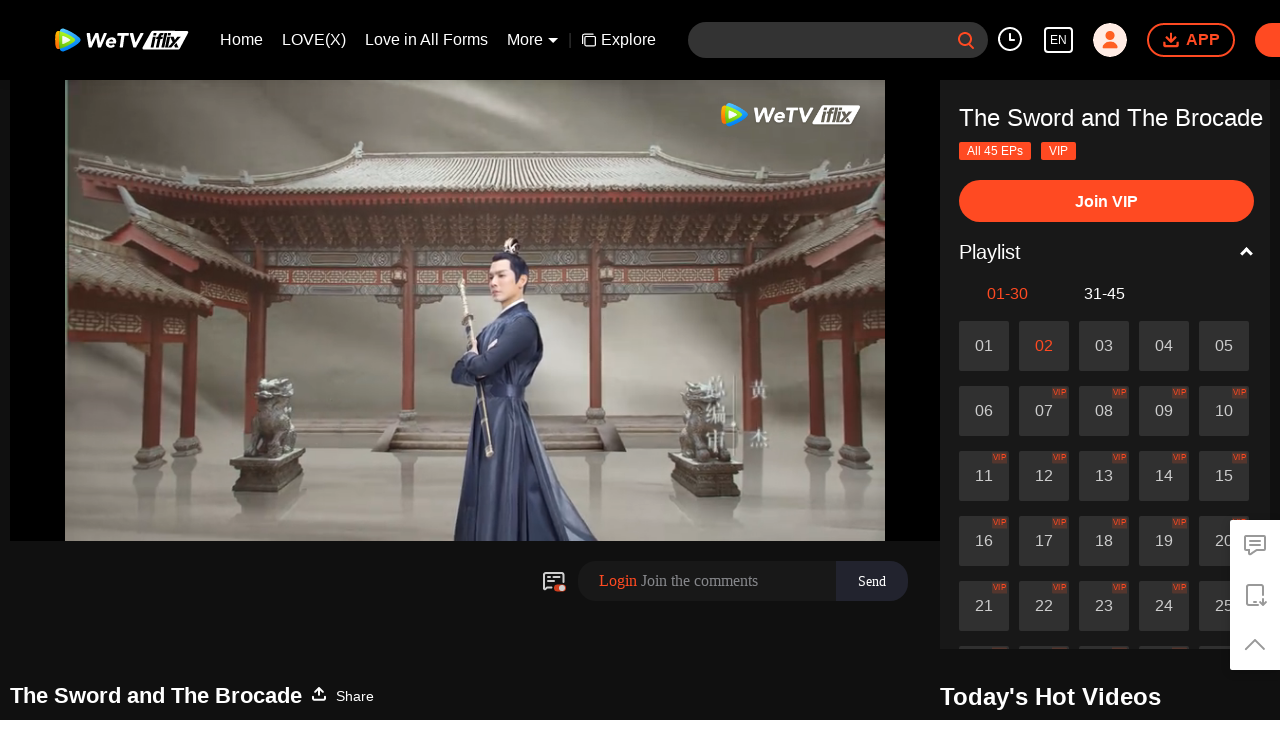

--- FILE ---
content_type: text/html; charset=utf-8
request_url: https://www.iflix.com/en/play/ubqr5uj831oks0x-The%20Sword%20and%20The%20Brocade/b00364orkwo-EP2%3A%20The%20Sword%20and%20The%20Brocade
body_size: 245780
content:
<!DOCTYPE html><html lang="en"><head><meta charSet="utf-8"/><meta http-equiv="x-ua-compatible" content="ie=edge"/><meta name="format-detection" content="telephone=no"/><meta name="application-name" content="wetv"/><meta name="apple-mobile-web-app-title" content="WeTV"/><meta name="mobile-web-app-capable" content="yes"/><meta name="apple-mobile-web-app-status-bar-style" content="black"/><meta name="HandheldFriendly" content="true"/><meta name="theme-color" content="#1a1a1a"/><link rel="manifest" href="/manifest.json"/><link rel="dns-prefetch" href="//static.wetvinfo.com"/><link rel="dns-prefetch" href="//wujicdn.wetvinfo.com"/><link rel="dns-prefetch" href="//htrace.wetvinfo.com"/><link rel="dns-prefetch" href="//hwvip.wetv.vip"/><link rel="dns-prefetch" href="//puui.wetvinfo.com"/><link rel="dns-prefetch" href="//vfiles.wetvinfo.com"/><link rel="dns-prefetch" href="//rumt-sg.com"/><link rel="dns-prefetch" href="https://www.googletagmanager.com"/><link rel="dns-prefetch" href="https://www.googleadservices.com"/><link rel="dns-prefetch" href="https://www.google-analytics.com"/><link rel="dns-prefetch" href="https://v.clarity.ms"/><link rel="dns-prefetch" href="https://accounts.google.com"/><link rel="preconnect" href="https://static.wetvinfo.com/"/><link rel="preconnect" href="https://wujicdn.wetvinfo.com/"/><link rel="preconnect" href="https://htrace.wetvinfo.com"/><link rel="preload" as="script" href="https://static.wetvinfo.com/libs/login/3.0.0/wetv.lib.js?v=20211123"/><link rel="preload" as="script" href="https://static.wetvinfo.com/libs/wetv-player/latest/installer.js"/><link rel="preload" as="script" href="https://static.wetvinfo.com/libs/wetv-report-sdk/last/wetv-report-sdk.js"/><link rel="preload" as="script" href="https://accounts.google.com/gsi/client"/><link rel="shortcut icon" href="//vfiles.wetvinfo.com/vupload/20200713/favicon.ico"/><link rel="apple-touch-icon" href="//vfiles.wetvinfo.com/vupload/20200713/favicon.ico"/><meta charSet="utf-8"/><script async="">
                window.langInfo = {"areaCode":153560,"areaFrom":"ip","areaPhoneId":"+1","ipNumber":"13.58.44.241, 64.252.74.237","ipString":"13.58.44.241","langId":1491988,"langName":"English","eName":"en","code":"en","playerLang":"en","defaultLangId":1491988};
              </script><meta name="viewport" content="width=device-width, initial-scale=1.0, minimum-scale=1.0, shrink-to-fit=no, viewport-fit=cover"/><meta property="og:locale" content="en"/><meta property="og:site_name" content="WeTV"/><meta name="facebook-domain-verification" content="o8m1ldno449apks1kqd58swusn29kk"/><meta property="fb:app_id" content="324297444929954"/><link rel="preload" href="[data-uri]" as="image"/><script type="application/ld+json">{"@context":"https://schema.org","@type":"BreadcrumbList","itemListElement":[{"@type":"ListItem","position":1,"item":{"@id":"https://www.iflix.com/en","name":"WeTV","image":"https://vfiles.wetvinfo.com/vupload/20200713/favicon.ico","url":"https://www.iflix.com/en"}}]}</script><script type="application/ld+json">{"@context":"https://schema.org","@type":"Organization","@id":"https://www.iflix.com/en","name":"WeTV","legalName":"WeTV","url":"https://www.iflix.com/en","logo":"https://vfiles.wetvinfo.com/vupload/20200713/favicon.ico","sameAs":["https://www.facebook.com/wetvthailand","https://www.instagram.com/official.wetv/","https://x.com/WeTVOfficial","https://www.youtube.com/@WeTVEnglish","https://apps.apple.com/th/app/wetv-dramas-films-more/id1441531611","https://play.google.com/store/apps/details?id=com.tencent.qqlivei18n&hl=en&gl=US"],"contactPoint":[{"@type":"ContactPoint","email":"service@wetv.vip","url":"https://www.iflix.com/en","contactType":"Customer Service"}]}</script><script type="application/ld+json">{"@context":"https://schema.org","@type":"WebSite","url":"https://www.iflix.com/en","potentialAction":{"@type":"SearchAction","target":"https://www.iflix.com/en/search/{search_term_string}","query-input":"required name=search_term_string"}}</script><script type="application/ld+json">{"@context":"https://schema.org","@type":"Organization","url":"https://www.iflix.com/en","logo":"https://puui.wetvinfo.com/vupload/0/20190709_1562668877886_mv37iexf5oh.jpeg/0"}</script><title>EP2: The Sword and The Brocade - Watch HD Video Online - iflix</title><meta name="description" content="Watch {{ChannelName}} The Sword and The Brocade EP2: The Sword and The Brocade online with subtitles in English. Introduction: Set during the Ming Dynasty, the story revolves around the romance betwee..."/><meta name="keywords" content="The Sword and The Brocade,EP2: The Sword and The Brocade,2,Wallace Chung,Seven Tan,Viva He,Daddi Tang,Traditional Costume,{{ChannelName}},Online watching, videos, trailers, reviews, feature films, full episode, update, latest, dubbing, subtitles, English subtitles, Thai subtitles, Indonesian subtitles, Malay subtitles, Korean subtitles, iflix, iflix, we tv"/><meta property="og:title" content="EP2: The Sword and The Brocade - Watch HD Video Online - iflix"/><meta property="og:description" content="Watch {{ChannelName}} The Sword and The Brocade EP2: The Sword and The Brocade online with subtitles in English. Introduction: Set during the Ming Dynasty, the story revolves around the romance betwee..."/><meta property="og:image" content="https://newpic.wetvinfo.com/vpic_cover/b00364orkwo/b00364orkwo_hz.jpg/640"/><meta property="og:url" content="https://www.iflix.com/en/play/ubqr5uj831oks0x/b00364orkwo-EP2%3A_The_Sword_and_The_Brocade"/><link rel="canonical" href="https://www.iflix.com/en/play/ubqr5uj831oks0x/b00364orkwo-EP2%3A_The_Sword_and_The_Brocade"/><meta property="og:type" content="video.episode"/><meta property="og:site_name" content="WeTV"/><meta name="robots" content="max-video-preview:2"/><script type="application/ld+json">{"@context":"https://schema.org","@graph":[{"@type":"VideoObject","name":"EP2: The Sword and The Brocade - Watch HD Video Online - iflix","description":"Watch {{ChannelName}} The Sword and The Brocade EP2: The Sword and The Brocade online with subtitles in English. Introduction: Set during the Ming Dynasty, the story revolves around the romance between General Xu Lingyi and the concubine's daughter Shiyiniang that starts from an arranged marriage. Despite being born with a low status, Luo Shiyiniang is extremely assertive and believes that a woman's vision should not be limited to the household. She hopes to rely on her embroidery skills as a ticket to freedom. However, the once esteemed Luo family is in a state of decline. Hoping to save the clan through a marriage alliance, Shiyiniang is selected to become the wife of Yongping Duke and great general Xu Lingyi. Things were not easy for Shiyiniang due to the Xu family's biases towards her. Nonetheless, she manages to win over their trust through her optimism and sincerity. Xu Lingyi also becomes attracted to Shiyiniang's various beautiful qualities such that husband and wife manage to find love after marriage.\nThrough Xu Lingyi's support, Shiyiniang opens Xian Ling Pavillion to have her own embroidery workshop. Meanwhile, Xu Lingyi experiences many setbacks as he tries to protect his homeland and improve the livelihood of the people by supporting the lifting of a maritime ban. As they face a crisis that could spell the end for the Xu family, Xu Lingyi and Shiyiniang continue to support each other through thick and thin.","thumbnailUrl":"https://newpic.wetvinfo.com/vpic_cover/b00364orkwo/b00364orkwo_hz.jpg/640","embedUrl":"https://www.iflix.com/embed/index.html?vid=b00364orkwo","url":"https://www.iflix.com/en/play/ubqr5uj831oks0x/b00364orkwo-EP2%3A_The_Sword_and_The_Brocade","uploadDate":"2021-02-26T19:46:14+08:00","duration":"PT0H42M9S","aggregateRating":{"@type":"AggregateRating","ratingValue":8.5,"bestRating":10,"ratingCount":4220}},{"@type":"TVSeries","@id":"https://www.iflix.com/en/play/ubqr5uj831oks0x/b00364orkwo-EP2%3A_The_Sword_and_The_Brocade","description":"Watch {{ChannelName}} The Sword and The Brocade EP2: The Sword and The Brocade online with subtitles in English. Introduction: Set during the Ming Dynasty, the story revolves around the romance between General Xu Lingyi and the concubine's daughter Shiyiniang that starts from an arranged marriage. Despite being born with a low status, Luo Shiyiniang is extremely assertive and believes that a woman's vision should not be limited to the household. She hopes to rely on her embroidery skills as a ticket to freedom. However, the once esteemed Luo family is in a state of decline. Hoping to save the clan through a marriage alliance, Shiyiniang is selected to become the wife of Yongping Duke and great general Xu Lingyi. Things were not easy for Shiyiniang due to the Xu family's biases towards her. Nonetheless, she manages to win over their trust through her optimism and sincerity. Xu Lingyi also becomes attracted to Shiyiniang's various beautiful qualities such that husband and wife manage to find love after marriage.\nThrough Xu Lingyi's support, Shiyiniang opens Xian Ling Pavillion to have her own embroidery workshop. Meanwhile, Xu Lingyi experiences many setbacks as he tries to protect his homeland and improve the livelihood of the people by supporting the lifting of a maritime ban. As they face a crisis that could spell the end for the Xu family, Xu Lingyi and Shiyiniang continue to support each other through thick and thin.","image":"https://newpic.wetvinfo.com/vpic_cover/b00364orkwo/b00364orkwo_hz.jpg/640","name":"EP2: The Sword and The Brocade - Watch HD Video Online - iflix","genre":["Traditional Costume"],"url":"https://www.iflix.com/en/play/ubqr5uj831oks0x/b00364orkwo-EP2%3A_The_Sword_and_The_Brocade","embedUrl":"https://www.iflix.com/embed/index.html?vid=b00364orkwo"},{"@type":"BreadcrumbList","itemListElement":[{"@type":"ListItem","position":1,"item":"https://www.iflix.com/en","name":"TV & Movies"},{"@type":"ListItem","position":2,"item":"https://www.iflix.com/en/play/ubqr5uj831oks0x/b00364orkwo-EP2%3A_The_Sword_and_The_Brocade","name":"The Sword and The Brocade"}]}]}</script><link rel="alternate" hrefLang="en" href="https://www.iflix.com/en/play/ubqr5uj831oks0x/b00364orkwo-EP2%3A_The_Sword_and_The_Brocade"/><link rel="alternate" hrefLang="th" href="https://www.iflix.com/th/play/ubqr5uj831oks0x/b00364orkwo"/><link rel="alternate" hrefLang="zh-tw" href="https://www.iflix.com/zh-tw/play/ubqr5uj831oks0x/b00364orkwo"/><link rel="alternate" hrefLang="zh-cn" href="https://www.iflix.com/zh-cn/play/ubqr5uj831oks0x/b00364orkwo"/><link rel="alternate" hrefLang="id" href="https://www.iflix.com/id/play/ubqr5uj831oks0x/b00364orkwo"/><link rel="alternate" hrefLang="hi" href="https://www.iflix.com/hi/play/ubqr5uj831oks0x/b00364orkwo"/><link rel="alternate" hrefLang="ja" href="https://www.iflix.com/ja/play/ubqr5uj831oks0x/b00364orkwo"/><link rel="alternate" hrefLang="ko" href="https://www.iflix.com/ko/play/ubqr5uj831oks0x/b00364orkwo"/><link rel="alternate" hrefLang="pt" href="https://www.iflix.com/pt/play/ubqr5uj831oks0x/b00364orkwo"/><link rel="alternate" hrefLang="es" href="https://www.iflix.com/es/play/ubqr5uj831oks0x/b00364orkwo"/><link rel="alternate" hrefLang="ar" href="https://www.iflix.com/ar/play/ubqr5uj831oks0x/b00364orkwo"/><link rel="alternate" hrefLang="vi" href="https://www.iflix.com/vi/play/ubqr5uj831oks0x/b00364orkwo"/><link rel="alternate" hrefLang="ms" href="https://www.iflix.com/ms/play/ubqr5uj831oks0x/b00364orkwo"/><meta name="next-head-count" content="37"/><link rel="preload" href="https://static.wetvinfo.com/iflix/_next/static/css/08e932cb61654310ba86.css" as="style"/><link rel="stylesheet" href="https://static.wetvinfo.com/iflix/_next/static/css/08e932cb61654310ba86.css" data-n-g=""/><link rel="preload" href="https://static.wetvinfo.com/iflix/_next/static/css/0204f3ca08175582c2ae.css" as="style"/><link rel="stylesheet" href="https://static.wetvinfo.com/iflix/_next/static/css/0204f3ca08175582c2ae.css" data-n-g=""/><link rel="preload" href="https://static.wetvinfo.com/iflix/_next/static/css/37247524de1e029c32e5.css" as="style"/><link rel="stylesheet" href="https://static.wetvinfo.com/iflix/_next/static/css/37247524de1e029c32e5.css" data-n-p=""/><link rel="preload" href="https://static.wetvinfo.com/iflix/_next/static/css/a3f286d760033978caeb.css" as="style"/><link rel="stylesheet" href="https://static.wetvinfo.com/iflix/_next/static/css/a3f286d760033978caeb.css"/><noscript data-n-css=""></noscript><link rel="preload" href="https://static.wetvinfo.com/iflix/_next/static/chunks/utils.iflix_prod_4690.js" as="script"/><link rel="preload" href="https://static.wetvinfo.com/iflix/_next/static/chunks/reactLib.iflix_prod_4690.js" as="script"/><link rel="preload" href="https://static.wetvinfo.com/iflix/_next/static/chunks/14c8105f7d7ab06285649288e9ef685aef4f28f6.iflix_prod_4690.js" as="script"/><link rel="preload" href="https://static.wetvinfo.com/iflix/_next/static/chunks/48.iflix_prod_4690.js" as="script"/><link rel="preload" href="https://static.wetvinfo.com/iflix/_next/static/chunks/54.iflix_prod_4690.js" as="script"/><link rel="preload" href="https://static.wetvinfo.com/iflix/_next/static/chunks/main-iflix_prod_4690.js" as="script"/><link rel="preload" href="https://static.wetvinfo.com/iflix/_next/static/chunks/webpack-iflix_prod_4690.js" as="script"/><link rel="preload" href="https://static.wetvinfo.com/iflix/_next/static/chunks/framework.iflix_prod_4690.js" as="script"/><link rel="preload" href="https://static.wetvinfo.com/iflix/_next/static/chunks/f9f3f299.iflix_prod_4690.js" as="script"/><link rel="preload" href="https://static.wetvinfo.com/iflix/_next/static/chunks/191ce42a.iflix_prod_4690.js" as="script"/><link rel="preload" href="https://static.wetvinfo.com/iflix/_next/static/chunks/70d128b2.iflix_prod_4690.js" as="script"/><link rel="preload" href="https://static.wetvinfo.com/iflix/_next/static/chunks/utils.iflix_prod_4690.js" as="script"/><link rel="preload" href="https://static.wetvinfo.com/iflix/_next/static/chunks/5405cb0d1bfdf811f29957ab733651c87a216588.iflix_prod_4690.js" as="script"/><link rel="preload" href="https://static.wetvinfo.com/iflix/_next/static/chunks/8288a98714aef2ce8040a56dacbba9a60f180aa0.iflix_prod_4690.js" as="script"/><link rel="preload" href="https://static.wetvinfo.com/iflix/_next/static/chunks/reactLib.iflix_prod_4690.js" as="script"/><link rel="preload" href="https://static.wetvinfo.com/iflix/_next/static/chunks/5fce038b3129fca85f813140ec27c238ec2b1121.iflix_prod_4690.js" as="script"/><link rel="preload" href="https://static.wetvinfo.com/iflix/_next/static/chunks/0b95ca0be963dfae2590d5e3683daed89dd3cd06.iflix_prod_4690.js" as="script"/><link rel="preload" href="https://static.wetvinfo.com/iflix/_next/static/chunks/330df7eb4cb817f358db70e9a7a8e5c9d557f1f5.iflix_prod_4690.js" as="script"/><link rel="preload" href="https://static.wetvinfo.com/iflix/_next/static/chunks/787e7701011daf1377f8c16e52812968ecf0bc90.iflix_prod_4690.js" as="script"/><link rel="preload" href="https://static.wetvinfo.com/iflix/_next/static/chunks/f7f5e895a5b9b6b5389469759454c0e1d50193e2.iflix_prod_4690.js" as="script"/><link rel="preload" href="https://static.wetvinfo.com/iflix/_next/static/chunks/pages/_app-iflix_prod_4690.js" as="script"/><link rel="preload" href="https://static.wetvinfo.com/iflix/_next/static/chunks/6d5aa97748543c4ce9da98b280df531f2053e1e2.iflix_prod_4690.js" as="script"/><link rel="preload" href="https://static.wetvinfo.com/iflix/_next/static/chunks/f3631e3f56a584af7edde6ae2cbaa7797557b4e2.iflix_prod_4690.js" as="script"/><link rel="preload" href="https://static.wetvinfo.com/iflix/_next/static/chunks/58dc29b0c867819beafa5cc0517db34e21e5ef3a.iflix_prod_4690.js" as="script"/><link rel="preload" href="https://static.wetvinfo.com/iflix/_next/static/chunks/f5d0aa10cffef3577cbbfa94a5b267f37d8a8571.iflix_prod_4690.js" as="script"/><link rel="preload" href="https://static.wetvinfo.com/iflix/_next/static/chunks/pages/play/%5B...ids%5D-iflix_prod_4690.js" as="script"/></head><body><div id="__next"><div id="report-page-dom"><div id="login_panel--warp"></div><div id="app" class="wrapper iflix   newHome-dark"><header class="header newHeader__wrapper dark light"><div class="header__wrapper"><div class="header__block"><div class="logo flex-0" id="logo" dt-eid="wetv_button" dt-params="busModId=navbar&amp;mod_id=navbar"><a aria-label="WeTV link" href="/en"><svg data-theme="dark" width="220px" height="60px" viewBox="0 0 220 60"><defs><linearGradient x1="29.8313509%" y1="-4.91100807%" x2="56.8814362%" y2="86.294916%" id="iflix-dark-linearGradient-1"><stop stop-color="#58CAFF" offset="0%"></stop><stop stop-color="#0083F5" offset="100%"></stop></linearGradient><linearGradient x1="50.5874644%" y1="78.5394649%" x2="49.6881322%" y2="5.69638469%" id="iflix-dark-linearGradient-2"><stop stop-color="#FF7105" offset="0%"></stop><stop stop-color="#FFBB00" offset="100%"></stop></linearGradient><linearGradient x1="23.5657103%" y1="103.3706%" x2="59.6797942%" y2="5.13170777%" id="iflix-dark-linearGradient-3"><stop stop-color="#61BA09" offset="0%"></stop><stop stop-color="#B5FF25" offset="100%"></stop></linearGradient><linearGradient x1="53.4000945%" y1="87.3507637%" x2="37.8158654%" y2="-7.27822275%" id="iflix-dark-linearGradient-4"><stop stop-color="#E5F6D2" offset="0%"></stop><stop stop-color="#F8FAFC" offset="51.76%"></stop></linearGradient></defs><g stroke="none" stroke-width="1" fill="none" fill-rule="evenodd"><g transform="translate(-78.000000, -268.000000)"><g transform="translate(78.000000, 268.000000)"><rect x="0" y="0" width="220" height="60"></rect><g transform="translate(139.853755, 16.425560)"><path d="M56.2663797,26.2546318 C55.7173381,27.2866017 54.6437594,27.9314888 53.4748246,27.9314888 L2.57349863,27.9314888 C1.40926201,27.9314888 0.465461744,26.9876885 0.465461744,25.8234519 C0.465461744,25.4667987 0.555950841,25.1159762 0.728459864,24.8038189 L13.5306042,1.63817749 C14.088909,0.627917839 15.1533386,0.00214102972 16.307599,0.00554364089 L66.6487306,0.155821071 C67.8129621,0.159295539 68.7539415,1.10590821 68.7504957,2.27013966 C68.7494429,2.61330185 68.6646582,2.95102583 68.5034763,3.25398081 L56.2663797,26.2546318 Z" fill="#ED1C24"></path><path d="M37.5892651,8.97197064 L41.8899271,8.97197064 L38.5391078,24.7694335 L34.2445312,24.7694335 L37.5892651,8.97197064 Z M42.3060235,7.00852142 L38.011535,7.00852142 L38.7924874,3.23031701 L43.0870641,3.23031701 L42.3060235,7.00852142 Z M32.9570842,24.7694335 L28.7220381,24.7694335 L33.3050953,3.23031701 L37.5401414,3.23031701 L32.9570842,24.7694335 Z M32.0527493,3.23031701 L31.3237428,6.61456159 L30.1354252,6.61456159 C29.510046,6.61456159 28.7084563,6.72321583 28.4042774,7.82351644 C28.3175833,8.13677933 28.2560243,8.3770181 28.1277029,8.97197064 L30.9065,8.97197064 L30.2468135,12.0808755 L27.4680165,12.0808755 L24.7722094,24.7694335 L20.5519798,24.7694335 L23.2477868,12.0809637 L20.8850862,12.0809637 L21.5446845,8.97205883 L23.860819,8.97205883 L24.039146,8.15089027 C25.022855,3.23031701 27.9290914,3.16205534 30.4057379,3.16205534 C30.6732285,3.16205534 32.0527493,3.23031701 32.0527493,3.23031701 Z M16.0469737,8.97170606 L20.3476357,8.97170606 L16.9972574,24.7694335 L12.7022398,24.7694335 L16.0469737,8.97170606 Z M20.7637321,7.00825684 L16.4692436,7.00825684 L17.250196,3.23005243 L21.5446845,3.23005243 L20.7637321,7.00825684 Z M57.5151483,8.97170606 L52.4774542,8.97170606 L48.8368315,13.6724132 L47.0759625,8.97170606 L41.8901917,8.97170606 L45.5160861,16.8952639 L38.5391078,24.7694335 L43.5766255,24.7694335 L57.5151483,8.97170606 Z M47.8520642,21.8149552 L48.9261714,24.7694335 L54.1119421,24.7694335 L51.1127499,18.1196526 L47.8520642,21.8149552 Z" fill="#FFFFFF"></path></g><g transform="translate(10.000000, 13.000000)" fill-rule="nonzero"><g><path d="M36.4528515,20.5227743 C38.8969885,17.9812535 38.5977414,15.6185959 36.4349896,13.5913985 C33.2117824,10.5698099 29.3966874,8.13178995 25.4279315,5.85085639 C21.4821758,3.5831357 17.4133446,1.72476943 13.2706192,0.262055336 C10.6309806,-0.669941653 7.78164879,0.977507999 7.26977226,3.72970073 C6.45987201,8.08578957 6.03608131,12.5776774 6.03608131,17.1686618 C6.03608131,21.7300395 6.45424431,26.1935441 7.25411255,30.5234519 C7.76403162,33.2849426 10.6285338,34.9319029 13.2730661,33.9879164 C17.4821005,32.485319 21.6125918,30.5736119 25.612667,28.2386034 C29.5204969,25.9571805 33.4244118,23.6720873 36.4528515,20.5227743 Z" fill="url(#iflix-dark-linearGradient-1)"></path><path d="M7.21985695,3.97903256 C7.10877094,3.94526633 6.99817429,3.90905327 6.88684359,3.8757764 C4.44417467,3.14490871 2.29904009,3.97903256 1.33376623,6.59469226 C0.123075475,9.87515528 0.19207604,13.5321852 0.19207604,17.1317147 C0.19207604,20.7079992 0.175192923,24.321965 1.31908526,27.6026727 C2.37073217,30.6188782 4.44172784,31.0593074 6.88904574,30.318897 C6.99450405,30.2870883 7.09922831,30.2523433 7.20468662,30.2200452 C6.43760587,25.9762658 6.03608131,21.6052513 6.03608131,17.1405232 C6.03608131,12.6469226 6.4429889,8.24850367 7.21985695,3.97903256 Z" fill="url(#iflix-dark-linearGradient-2)"></path><path d="M7.21985695,4.00717109 C6.4429889,8.2766422 6.03608131,12.6750612 6.03608131,17.1686618 C6.03608131,21.6336345 6.43785056,26.0044043 7.20468662,30.2481837 C10.9904197,29.0849614 14.7066629,27.6205345 18.3081498,25.8392434 C21.9245624,24.0506117 25.3731225,22.1535855 28.3396574,19.7894598 C30.5552607,18.0238283 30.3396951,15.9775456 28.323019,14.354809 C25.3322605,11.9483531 21.8098061,10.0740824 18.1371165,8.28594015 C14.5919066,6.55970262 10.9383023,5.13833992 7.21985695,4.00717109 Z" fill="url(#iflix-dark-linearGradient-3)"></path><path d="M10.8516845,11.7144363 C10.8516845,11.7144363 10.6424807,12.2591003 10.6424807,17.1062676 C10.6424807,21.953435 10.8516845,22.5472803 10.8516845,22.5472803 C10.9757388,23.1425936 11.2390175,23.3400527 11.8930548,23.1903068 C11.8930548,23.1903068 12.9865424,23.0212309 17.3881423,20.8083192 C21.7899868,18.5954075 22.5259928,17.7737625 22.5259928,17.7737625 C23.0023904,17.3066629 23.1235084,16.9968944 22.5259928,16.4879541 C22.5259928,16.4879541 21.3204404,15.3851685 17.3903444,13.3831733 C13.5020892,11.402221 11.8932995,11.0714097 11.8932995,11.0714097 C11.346678,10.9157915 11.0011858,11.0863354 10.8516845,11.7144363 Z" fill="url(#iflix-dark-linearGradient-4)"></path></g><g transform="translate(46.979108, 6.606437)" fill="#000000"><path d="M1.1201581,0.0981178242 L4.30910973,0.0981178242 C4.8089968,0.0981178242 5.22862789,0.474929418 5.28221344,0.971880294 L6.69011858,14.0169019 L6.75128929,14.0169019 L12.9870318,0.66284585 C13.1477884,0.318332392 13.49377,0.0981178242 13.8737625,0.0981178242 L16.874553,0.0981178242 C17.3497271,0.0981178242 17.7561453,0.439205722 17.8383587,0.90728402 L20.2100696,14.3846603 L20.2712404,14.3846603 L25.6677207,0.717410126 C25.8152644,0.343779409 26.1761717,0.0981178242 26.5779409,0.0981178242 L29.2670055,0.0981178242 C29.970958,0.0981178242 30.444664,0.81895351 30.1654809,1.46516093 L21.6302089,21.213514 C21.4753247,21.5719744 21.1222473,21.8039337 20.7317335,21.8039337 L17.9320723,21.8039337 C17.4583663,21.8039337 17.0524374,21.4645586 16.9687559,20.9981931 L14.415735,6.78138528 L14.3545643,6.78138528 L7.7486166,21.2321099 C7.58932806,21.5805383 7.24138905,21.8039337 6.85846038,21.8039337 L4.21613025,21.8039337 C3.73410503,21.8039337 3.32401656,21.4530585 3.24914361,20.9769057 L0.152926783,1.22855261 C0.0601919819,0.634707322 0.519217015,0.0981178242 1.1201581,0.0981178242 Z"></path><path d="M41.83147,18.5305665 C42.3112931,18.9237719 42.3034632,19.6514587 41.8275551,20.049313 C41.1654433,20.6027856 40.4238095,21.0549595 39.6026539,21.4055901 C38.4071334,21.9162432 37.20623,22.1721814 36.0004329,22.1721814 C34.8555618,22.1721814 33.8031809,21.9881799 32.842556,21.6201769 C31.8816864,21.2524186 31.079616,20.7263505 30.4361001,20.0414832 C29.7923395,19.3568605 29.3218144,18.5344815 29.0257482,17.5733672 C28.7291925,16.612987 28.6626388,15.539808 28.8265763,14.3543196 C28.9897798,13.1690759 29.3523998,12.0961415 29.9149257,11.135272 C30.4767175,10.1748918 31.1767551,9.3525127 32.0150386,8.66740072 C32.8528327,7.98277809 33.8031809,7.45646527 34.8660832,7.08846226 C35.9284961,6.72070393 37.0322605,6.53670243 38.1771316,6.53670243 C39.2395445,6.53670243 40.1801054,6.72070393 40.9975908,7.08846226 C41.8148315,7.45646527 42.4791455,7.98277809 42.990288,8.66740072 C44.3947676,10.5485225 44.4033315,13.1088839 43.9773386,15.3161679 C43.9773386,15.3166573 43.9770939,15.3171466 43.9770939,15.317636 C43.9227743,15.5951063 43.6790702,15.7952569 43.3964615,15.7952569 C42.5302842,15.7952569 40.703482,15.7955016 39.6559947,15.7955016 C38.1903444,15.7955016 36.7246941,15.7955016 35.2590439,15.7955016 C34.576134,15.7955016 33.8932242,15.7955016 33.2103143,15.7955016 C33.271485,16.6746471 33.5729343,17.3744401 34.1146621,17.8956145 C34.6559006,18.416789 35.3764916,18.6773762 36.2759458,18.6773762 C37.0317711,18.6773762 37.6909467,18.5087898 38.2534726,18.1716168 C38.591869,17.96853 38.913627,17.7302089 39.2187465,17.4566535 C39.5764728,17.1358743 40.1152644,17.1255976 40.4871824,17.4299831 L41.83147,18.5305665 Z M39.7100696,12.6677207 C39.8326558,11.891342 39.6689629,11.2267834 39.2197252,10.6750235 C38.7699981,10.123019 38.1259928,9.84726143 37.2881988,9.84726143 C36.7770563,9.84726143 36.3172972,9.92898551 35.9086768,10.0924337 C35.4995671,10.2563712 35.1423301,10.465575 34.8357425,10.7207792 C34.5291549,10.9767175 34.2734613,11.2727837 34.0693958,11.6099567 C33.864841,11.9471297 33.7217015,12.2997177 33.6402221,12.667476 L39.7100696,12.667476 L39.7100696,12.6677207 Z"></path><path d="M51.8531903,4.32892904 L46.7828722,4.32892904 C46.1892716,4.32892904 45.7324487,3.80481837 45.8131941,3.21660079 L46.1261434,0.9432524 C46.1926972,0.45878035 46.6067005,0.0981178242 47.0958216,0.0981178242 L62.2884246,0.0981178242 C62.8820252,0.0981178242 63.3388481,0.622228496 63.2581028,1.21044608 L62.9451534,3.48379447 C62.878355,3.96826652 62.4645963,4.32892904 61.9754752,4.32892904 L56.6357613,4.32892904 L54.3014869,20.961246 C54.2337098,21.4444946 53.8201957,21.8039337 53.3322981,21.8039337 L50.5262752,21.8039337 C49.9316958,21.8039337 49.4743836,21.2781103 49.5570864,20.6891587 L51.8531903,4.32892904 Z"></path><path d="M65.4418972,0.0981178242 L68.8596273,0.0981178242 C69.3132693,0.0981178242 69.7072087,0.409843779 69.811933,0.851006964 L73.0057783,14.3232449 L73.0671937,14.3232449 L80.2422737,0.622717862 C80.4111048,0.300225861 80.7450969,0.0981178242 81.109185,0.0981178242 L83.9783362,0.0981178242 C84.7233954,0.0981178242 85.1953887,0.897741389 84.8349708,1.55006588 L73.928722,21.298419 C73.7564653,21.6103896 73.4283456,21.8039337 73.0718427,21.8039337 L70.5741201,21.8039337 C70.1283079,21.8039337 69.7390175,21.5027292 69.6269528,21.0713533 L64.4944852,1.32300019 C64.3334839,0.703218521 64.8013175,0.0981178242 65.4418972,0.0981178242 Z"></path></g></g></g></g></g></svg><svg data-theme="light" width="188px" height="32px" viewBox="0 0 188 32"><defs><linearGradient x1="29.8313509%" y1="-4.91100807%" x2="56.8814362%" y2="86.294916%" id="iflix-light-linearGradient-1"><stop stop-color="#58CAFF" offset="0%"></stop><stop stop-color="#0083F5" offset="100%"></stop></linearGradient><linearGradient x1="50.5874644%" y1="78.5394649%" x2="49.6881322%" y2="5.69638469%" id="iflix-light-linearGradient-2"><stop stop-color="#FF7105" offset="0%"></stop><stop stop-color="#FFBB00" offset="100%"></stop></linearGradient><linearGradient x1="23.5657103%" y1="103.3706%" x2="59.6797942%" y2="5.13170777%" id="iflix-light-linearGradient-3"><stop stop-color="#61BA09" offset="0%"></stop><stop stop-color="#B5FF25" offset="100%"></stop></linearGradient><linearGradient x1="53.4000945%" y1="87.3507637%" x2="37.8158654%" y2="-7.27822275%" id="iflix-light-linearGradient-4"><stop stop-color="#E5F6D2" offset="0%"></stop><stop stop-color="#F8FAFC" offset="51.76%"></stop></linearGradient></defs><g stroke="none" stroke-width="1" fill="none" fill-rule="evenodd"><g transform="translate(-105.000000, -24.000000)"><g transform="translate(105.000000, 0.000000)"><g transform="translate(0.000000, 24.000000)"><rect x="0" y="0" width="188" height="32"></rect><g><g transform="translate(120.369231, 3.200000)" fill="#FFFFFF"><path d="M16.1679601,0.00517861346 L63.1943219,0.145560852 C64.2818932,0.148806541 65.1609128,1.03308841 65.1576938,2.12065969 C65.1567104,2.44122597 65.0775084,2.75671213 64.9269397,3.03971869 L53.4956089,24.5258653 C52.9827195,25.4898839 51.9798319,26.0923077 50.887867,26.0923077 L3.33819749,26.0923077 C2.25062137,26.0923077 1.36896672,25.210653 1.36896672,24.1230769 C1.36896672,23.789908 1.45349746,23.4621857 1.61464743,23.1705828 L13.5738198,1.5303098 C14.0953624,0.586571865 15.0897034,0.00200005115 16.1679601,0.00517861346 Z M40.0657904,8.38120088 L36.0483105,8.38120088 L32.9238144,23.1384615 L36.9356097,23.1384615 L40.0657904,8.38120088 Z M36.0024214,3.01761306 L32.0462367,3.01761306 L27.7649562,23.1384615 L31.7211408,23.1384615 L36.0024214,3.01761306 Z M29.3377909,2.95384615 C27.024222,2.95384615 24.3093501,3.01761306 23.3904146,7.61418549 L23.3904146,7.61418549 L23.2238297,8.38128327 L21.0602037,8.38128327 L20.4440374,11.2854787 L22.6511633,11.2854787 L20.1328648,23.1384615 L24.0752085,23.1384615 L26.5935071,11.2853963 L29.189331,11.2853963 L29.8055797,8.38120088 L27.2097557,8.38120088 C27.3296276,7.82542367 27.3871332,7.6010037 27.4681188,7.30836797 C27.7522688,6.28051793 28.5010768,6.17901815 29.0852772,6.17901815 L29.0852772,6.17901815 L30.1953487,6.17901815 L30.8763529,3.01761306 C30.8763529,3.01761306 29.5876682,2.95384615 29.3377909,2.95384615 Z M19.941976,8.38095372 L15.9244961,8.38095372 L12.8,23.1384615 L16.8122072,23.1384615 L19.941976,8.38095372 Z M44.9103452,8.38095372 L40.0660376,8.38095372 L43.4531808,15.7827758 L36.9356097,23.1384615 L41.6414262,23.1384615 L54.6621508,8.38095372 L49.9561695,8.38095372 L46.5552678,12.7721374 L44.9103452,8.38095372 Z M48.6813257,16.9265432 L45.6353437,20.3785243 L46.638725,23.1384615 L51.4830327,23.1384615 L48.6813257,16.9265432 Z M41.1841005,3.01761306 L37.1723052,3.01761306 L36.4427755,6.54703724 L40.4544884,6.54703724 L41.1841005,3.01761306 Z M21.0602037,3.0173659 L17.0484908,3.0173659 L16.3189611,6.54679008 L20.330674,6.54679008 L21.0602037,3.0173659 Z"></path></g><g fill-rule="nonzero"><g><path d="M34.0525714,19.1714286 C36.3357714,16.7972571 36.0562286,14.5901714 34.0358857,12.6964571 C31.0249143,9.87382857 27.4610286,7.59634286 23.7536,5.4656 C20.0676571,3.3472 16.2667429,1.6112 12.3968,0.2448 C9.93097143,-0.625828571 7.26925714,0.913142857 6.79108571,3.48411429 C6.03451429,7.55337143 5.63862857,11.7494857 5.63862857,16.0381714 C5.63862857,20.2992 6.02925714,24.4688 6.77645714,28.5136 C7.2528,31.0932571 9.92868571,32.6317714 12.3990857,31.7499429 C16.3309714,30.3462857 20.1894857,28.5604571 23.9261714,26.3792 C27.5766857,24.248 31.2235429,22.1133714 34.0525714,19.1714286 Z" fill="url(#iflix-light-linearGradient-1)"></path><path d="M6.74445714,3.71702857 C6.64068571,3.68548571 6.53737143,3.65165714 6.43337143,3.62057143 C4.15154286,2.93782857 2.14765714,3.71702857 1.24594286,6.16045714 C0.114971429,9.22491429 0.179428571,12.6411429 0.179428571,16.0036571 C0.179428571,19.3444571 0.163657143,22.7204571 1.23222857,25.7851429 C2.21462857,28.6027429 4.14925714,29.0141714 6.43542857,28.3225143 C6.53394286,28.2928 6.63177143,28.2603429 6.73028571,28.2301714 C6.01371429,24.2658286 5.63862857,20.1826286 5.63862857,16.0118857 C5.63862857,11.8141714 6.01874286,7.70537143 6.74445714,3.71702857 Z" fill="url(#iflix-light-linearGradient-2)"></path><path d="M6.74445714,3.74331429 C6.01874286,7.73165714 5.63862857,11.8404571 5.63862857,16.0381714 C5.63862857,20.2091429 6.01394286,24.2921143 6.73028571,28.2564571 C10.2667429,27.1698286 13.7382857,25.8018286 17.1026286,24.1378286 C20.4809143,22.4669714 23.7024,20.6948571 26.4736,18.4864 C28.5433143,16.8370286 28.3419429,14.9254857 26.4580571,13.4096 C23.6642286,11.1616 20.3737143,9.41074286 16.9428571,7.74034286 C13.6310857,6.12777143 10.2180571,4.8 6.74445714,3.74331429 Z" fill="url(#iflix-light-linearGradient-3)"></path><path d="M10.1371429,10.9430857 C10.1371429,10.9430857 9.94171429,11.4518857 9.94171429,15.9798857 C9.94171429,20.5078857 10.1371429,21.0626286 10.1371429,21.0626286 C10.2530286,21.6187429 10.4989714,21.8032 11.1099429,21.6633143 C11.1099429,21.6633143 12.1314286,21.5053714 16.2432,19.4381714 C20.3552,17.3709714 21.0427429,16.6034286 21.0427429,16.6034286 C21.4877714,16.1670857 21.6009143,15.8777143 21.0427429,15.4022857 C21.0427429,15.4022857 19.9165714,14.3721143 16.2452571,12.5019429 C12.6130286,10.6514286 11.1101714,10.3424 11.1101714,10.3424 C10.5995429,10.1970286 10.2768,10.3563429 10.1371429,10.9430857 Z" fill="url(#iflix-light-linearGradient-4)"></path></g><g transform="translate(43.885714, 6.171429)" fill="#FFFFFF"><path d="M1.0464,0.0916571429 L4.02537143,0.0916571429 C4.49234286,0.0916571429 4.88434286,0.443657143 4.9344,0.907885714 L6.2496,13.0939429 L6.30674286,13.0939429 L12.1318857,0.6192 C12.2820571,0.297371429 12.6052571,0.0916571429 12.9602286,0.0916571429 L15.7634286,0.0916571429 C16.2073143,0.0916571429 16.5869714,0.410285714 16.6637714,0.847542857 L18.8793143,13.4374857 L18.9364571,13.4374857 L23.9776,0.670171429 C24.1154286,0.321142857 24.4525714,0.0916571429 24.8278857,0.0916571429 L27.3398857,0.0916571429 C27.9974857,0.0916571429 28.44,0.765028571 28.1792,1.36868571 L20.2059429,19.8166857 C20.0612571,20.1515429 19.7314286,20.3682286 19.3666286,20.3682286 L16.7513143,20.3682286 C16.3088,20.3682286 15.9296,20.0512 15.8514286,19.6155429 L13.4665143,6.33485714 L13.4093714,6.33485714 L7.2384,19.8340571 C7.0896,20.1595429 6.76457143,20.3682286 6.40685714,20.3682286 L3.93851429,20.3682286 C3.48822857,20.3682286 3.10514286,20.0404571 3.0352,19.5956571 L0.142857143,1.14765714 C0.0562285714,0.592914286 0.485028571,0.0916571429 1.0464,0.0916571429 Z"></path><path d="M39.0770286,17.3104 C39.5252571,17.6777143 39.5179429,18.3574857 39.0733714,18.7291429 C38.4548571,19.2461714 37.7620571,19.6685714 36.9949714,19.9961143 C35.8781714,20.4731429 34.7563429,20.7122286 33.6299429,20.7122286 C32.5604571,20.7122286 31.5773714,20.5403429 30.68,20.1965714 C29.7824,19.8530286 29.0331429,19.3616 28.432,18.7218286 C27.8306286,18.0822857 27.3910857,17.3140571 27.1145143,16.4162286 C26.8374857,15.5190857 26.7753143,14.5165714 26.9284571,13.4091429 C27.0809143,12.3019429 27.4196571,11.2996571 27.9451429,10.4020571 C28.4699429,9.50491429 29.1238857,8.73668571 29.9069714,8.09668571 C30.6896,7.45714286 31.5773714,6.96548571 32.5702857,6.62171429 C33.5627429,6.27817143 34.5938286,6.10628571 35.6633143,6.10628571 C36.6557714,6.10628571 37.5344,6.27817143 38.2980571,6.62171429 C39.0614857,6.96548571 39.6820571,7.45714286 40.1595429,8.09668571 C41.4715429,9.85394286 41.4795429,12.2457143 41.0816,14.3076571 C41.0816,14.3081143 41.0813714,14.3085714 41.0813714,14.3090286 C41.0306286,14.5682286 40.8029714,14.7552 40.5389714,14.7552 C39.7298286,14.7552 38.0233143,14.7554286 37.0448,14.7554286 C35.6756571,14.7554286 34.3065143,14.7554286 32.9373714,14.7554286 C32.2994286,14.7554286 31.6614857,14.7554286 31.0235429,14.7554286 C31.0806857,15.5766857 31.3622857,16.2304 31.8683429,16.7172571 C32.3739429,17.2041143 33.0470857,17.4475429 33.8873143,17.4475429 C34.5933714,17.4475429 35.2091429,17.2900571 35.7346286,16.9750857 C36.0507429,16.7853714 36.3513143,16.5627429 36.6363429,16.3072 C36.9705143,16.0075429 37.4738286,15.9979429 37.8212571,16.2822857 L39.0770286,17.3104 Z M37.0953143,11.8336 C37.2098286,11.1083429 37.0569143,10.4875429 36.6372571,9.97211429 C36.2171429,9.45645714 35.6155429,9.19885714 34.8329143,9.19885714 C34.3554286,9.19885714 33.9259429,9.2752 33.5442286,9.42788571 C33.1620571,9.58102857 32.8283429,9.77645714 32.5419429,10.0148571 C32.2555429,10.2539429 32.0166857,10.5305143 31.8260571,10.8454857 C31.6349714,11.1604571 31.5012571,11.4898286 31.4251429,11.8333714 L37.0953143,11.8333714 L37.0953143,11.8336 Z"></path><path d="M48.4388571,4.04388571 L43.7024,4.04388571 C43.1478857,4.04388571 42.7211429,3.55428571 42.7965714,3.0048 L43.0889143,0.881142857 C43.1510857,0.428571429 43.5378286,0.0916571429 43.9947429,0.0916571429 L58.1869714,0.0916571429 C58.7414857,0.0916571429 59.1682286,0.581257143 59.0928,1.13074286 L58.8004571,3.2544 C58.7380571,3.70697143 58.3515429,4.04388571 57.8946286,4.04388571 L52.9065143,4.04388571 L50.7259429,19.5810286 C50.6626286,20.0324571 50.2763429,20.3682286 49.8205714,20.3682286 L47.1993143,20.3682286 C46.6438857,20.3682286 46.2166857,19.8770286 46.2939429,19.3268571 L48.4388571,4.04388571 Z"></path><path d="M61.1328,0.0916571429 L64.3254857,0.0916571429 C64.7492571,0.0916571429 65.1172571,0.382857143 65.2150857,0.794971429 L68.1986286,13.3801143 L68.256,13.3801143 L74.9586286,0.581714286 C75.1163429,0.280457143 75.4283429,0.0916571429 75.7684571,0.0916571429 L78.4486857,0.0916571429 C79.1446857,0.0916571429 79.5856,0.838628571 79.2489143,1.448 L69.0608,19.896 C68.8998857,20.1874286 68.5933714,20.3682286 68.2603429,20.3682286 L65.9270857,20.3682286 C65.5106286,20.3682286 65.1469714,20.0868571 65.0422857,19.6838857 L60.2477714,1.23588571 C60.0973714,0.656914286 60.5344,0.0916571429 61.1328,0.0916571429 Z"></path></g></g></g></g></g></g></g></svg></a></div><div class="channel__list-warp"><ul class="channel__list channel__list--main flex-1"><li class="channel__item item0"><a class="channel__link " href="/en">Home</a></li><li class="channel__item item1"><a class="channel__link " href="/en/channel/10582?id=10582">LOVE(X)</a></li><li class="channel__item item2"><a class="channel__link " href="/en/channel/10389?id=10389">Love in All Forms</a></li><li class="channel__item item3"><a class="channel__link " href="/en/channel/10236?id=10236">Entertainment</a></li><li class="channel__item item4"><a class="channel__link " href="/en/channel/10316?id=10316">Movies</a></li><li class="channel__item item5"><a class="channel__link " href="/en/channel/10314?id=10314">TV Series</a></li><li class="channel__item item6"><a class="channel__link " href="/en/channel/10317?id=10317">Anime</a></li></ul><div class="tips flex-0 channel-tips" data-prefix="channel"><div class="channel__item channel__item--more"><span class="channel__item--more--ctr"></span><span class="channel__item--more--ctr"></span><span class="channel__item--more--ctr"></span><span class="channel__item--more--ctr"></span><span class="channel__item--more--ctr"></span><span class="channel__item--more--ctr"></span><span class="channel__item--more--ctr"></span><span class="channel__item--more--ctr">More<span class="channel__item--arrow-down"></span></span></div><div class="tips__content channel-content"><ul class="channel__items--expand"><li class="channel__item channel__item--expanded"><a class="channel__link " href="/en">Home</a></li><li class="channel__item channel__item--expanded"><a class="channel__link " href="/en/channel/10582?id=10582">LOVE(X)</a></li><li class="channel__item channel__item--expanded"><a class="channel__link " href="/en/channel/10389?id=10389">Love in All Forms</a></li><li class="channel__item channel__item--expanded"><a class="channel__link " href="/en/channel/10236?id=10236">Entertainment</a></li><li class="channel__item channel__item--expanded"><a class="channel__link " href="/en/channel/10316?id=10316">Movies</a></li><li class="channel__item channel__item--expanded"><a class="channel__link " href="/en/channel/10314?id=10314">TV Series</a></li><li class="channel__item channel__item--expanded"><a class="channel__link " href="/en/channel/10317?id=10317">Anime</a></li></ul></div></div><div class="channel__explorar"><span class="split">|</span><svg class="channel__explorar--icon" width="32" height="32" viewBox="0 0 32 32" fill="none" xmlns="http://www.w3.org/2000/svg"><g clip-path="url(#clip0_214_2158)"><rect x="6.68319" y="8.03335" width="24" height="21.3333" rx="2.66667" stroke="white" stroke-width="2.66667" stroke-linejoin="round"></rect><path d="M25.35 2.70001H5.34997C3.14084 2.70001 1.34998 4.49088 1.34998 6.70002V24.0333" stroke="white" stroke-width="2.66667" stroke-linecap="round"></path></g><defs><clipPath id="clip0_214_2158"><rect width="32" height="32" fill="white"></rect></clipPath></defs></svg><a class="channel__link " href="/en/explorar">Explore</a></div></div></div><div class="flex-0 header__block"><div class="search-box"><form class="search-box__form"><input type="text" class="search-box__input flex-1" name="q" autoComplete="off" value=""/><button class="search-box__btn flex-0" aria-label="search box" type="submit" dt-eid="search_bar_button" dt-params="busModId=navbar&amp;mod_id=navbar&amp;item_idx=0"><svg><use href="#svg-search-btn" xlink:href="#svg-search-btn"></use></svg></button></form></div><div class="tips  history-tips" data-prefix="history"><svg class="header__icon"><use href="#svg-clock" xlink:href="#svg-clock"></use></svg><div class="tips__content history-content"><li class="history__noresult">No play history</li></div></div><div class="tips  lang-tips" data-prefix="lang"><div class="lang__entry--new">EN</div><div class="tips__content lang-content" style="top:32px"><ul class="lang__list"></ul></div></div><div class="header__icon header__icon--user" dt-eid="profile_button" dt-params="busModId=navbar&amp;mod_id=navbar"><img src="https://static.wetvinfo.com/static/unlogin-avatar.png" alt="user_avatar" class="user__portrait--header"/></div><div class="tips download-tips download-tips" data-prefix="download"><div class="header__icon header__download newhome-download"><svg class="hl"><use href="#svg-app-download" xlink:href="#svg-app-download"></use></svg>APP</div><div class="tips__content download-content" style="top:40px"><div class="download__wrapper newhome-download-drop"><p>Scan QR code to download App Now !</p><p><svg><use href="#svg-download-exp1" xlink:href="#svg-download-exp1"></use></svg>Watch videos anywhere</p><p><svg><use href="#svg-download-exp2" xlink:href="#svg-download-exp2"></use></svg>Smoother playback</p><p><svg><use href="#svg-download-exp3" xlink:href="#svg-download-exp3"></use></svg>Night mode switch</p><img src="https://static.wetvinfo.com/static/download/iflix-download-en.png" alt="download qrcode" loading="lazy"/></div></div></div><div class="tips vip-tips openVip-tips" data-prefix="openVip"><div class="vip__join" dt-eid="icon" dt-params="icon_name=join_vip&amp;icon_type_tv=status_bar&amp;item_idx=0&amp;isvip=0&amp;busModId=navbar&amp;mod_id=navbar"><button class="vip__join__btn newhome-vip"><div class="vip__icon__btn__default"><svg class="vip__join__btn vip__join__icon"><use href="#svg-vip" xlink:href="#svg-vip"></use></svg>VIP</div></button></div><div class="tips__content openVip-content" style="top:40px;right:0;left:auto;transform:none"><div class="vip__join__tip newhome-join-vip"><div dt-eid="icon" dt-params="icon_name=join_vip&amp;icon_type_tv=status_bar&amp;item_idx=1&amp;isvip=0&amp;busModId=navbar&amp;mod_id=navbar"><div class="vip__join__tip top__tip">VIP Benefits</div><ul class="vip__join__tip vip__wrapper"><li class="vip__join__tip vip__li__one"><svg class="vip__join__tip vip__icon"><use href="#svg-vip-first" xlink:href="#svg-vip-first"></use></svg><div class="vip__join__tip tips__box"><div class="vip__join__tip first__tips">Fast download</div><div class="vip__join__tip secound__tips">Download 30% faster</div></div></li><li class="vip__join__tip vip__li__two"><svg class="vip__join__tip vip__icon"><use href="#svg-vip-secound" xlink:href="#svg-vip-secound"></use></svg><div class="vip__join__tip tips__box"><div class="vip__join__tip first__tips">Ad-free</div><div class="vip__join__tip secound__tips">Enjoy undisturbed viewing experience</div></div></li><li class="vip__join__tip vip__li__three"><svg class="vip__join__tip vip__icon"><use href="#svg-vip-third" xlink:href="#svg-vip-third"></use></svg><div class="vip__join__tip tips__box__three"><div class="first__tips__three">VIP can watch with 2 devices at the same time</div><div class="secound__tips__three">Share VIP with friends</div></div></li></ul><button class="vip__join__tip join__btn">Join VIP</button></div><a class="vip__join__tip ex__change__CDK" href="https://film.wetv.vip/wetv/cdkey.html" target="_blank" dt-eid="icon" dt-params="icon_name=exchange_cdk&amp;icon_type_tv=status_bar&amp;item_idx=0&amp;isvip=0&amp;busModId=navbar&amp;mod_id=navbar">Redeem VIP</a></div></div></div></div></div></header><div class="page"><div id="page-load-detect"></div><div class="modal  page--play__modal" style="z-index:9;display:none"><div class="modal__content" style="width:"><div class="modal__close" dt-eid="button" dt-params="mod_id=player&amp;key=defn_login&amp;button_name=close"><svg class="svg-close-1"><use href="#svg-close-1" xlink:href="#svg-close-1"></use></svg></div><div class="login-in-beneift"><div class="beneift-list"><p class="beneift-til">Log in benefit</p><ul><li class="beneift-item"><svg class="beneift-item-icon"><use href="#svg-vip-first" xlink:href="#svg-vip-first"></use></svg><p>Fast download</p></li><li class="beneift-item"><svg class="beneift-item-icon"><use href="#svg-vip-secound" xlink:href="#svg-vip-secound"></use></svg><p>Ad-free</p></li><li class="beneift-item"><svg class="beneift-item-icon"><use href="#svg-vip-third" xlink:href="#svg-vip-third"></use></svg><p>VIP can watch with 2 devices at the same time</p></li></ul></div><div class="beneift-login"><p class="beneift-login-til">Log in to enjoy free HD videos</p><div id="login-in-benefit-warp"></div></div></div></div></div><div class="page--play"><div class="play__block play__block--player play__block--new-player"><div class="play__sub-block"><div class="play__aside--left"><div style="background-size:cover;position:absolute;z-index:-1;top:0;left:0;width:100%;height:800px;background-image:url(&quot;[data-uri]&quot;)"></div></div><aside class="play__aside--right"><div class="play-sidebar webkit-scrollbar" id="play-sidebar"><div class="play__banner-ad" id="play-banner-ad"></div><div class="play-sidebar__title">The Sword and The Brocade</div><div class="play-sidebar__labels flex-0"><div class="play-sidebar__label flex-0">All 45 EPs</div><div class="play-sidebar__label flex-0">VIP</div></div><div class="play-video__list__container"><div class="title-flex-container"><span>Playlist</span><span class="arrow_up"></span></div><div><div class="index-container"><div class="list-box"><div id="index-list" class="index-list"><div class="index-tab-item selected">01-30</div><div class="index-tab-item">31-45</div></div></div></div><ul class="play-video__list"><li class="play-video__item" dt-eid="poster" dt-params="busModId=vids_list&amp;mod_id=vids_list&amp;vid=a0036u5vmkv&amp;cid=ubqr5uj831oks0x&amp;pid=&amp;mod_idx=0&amp;item_idx=0&amp;poster_type_tv=txt"><a class="play-video__link" aria-label="play video link" title="01"></a>01</li><li class="play-video__item play-video__item--selected" dt-eid="poster" dt-params="busModId=vids_list&amp;mod_id=vids_list&amp;vid=b00364orkwo&amp;cid=ubqr5uj831oks0x&amp;pid=&amp;mod_idx=0&amp;item_idx=1&amp;poster_type_tv=txt"><a class="play-video__link" aria-label="play video link" title="02"></a>02</li><li class="play-video__item" dt-eid="poster" dt-params="busModId=vids_list&amp;mod_id=vids_list&amp;vid=u0036yyp0ng&amp;cid=ubqr5uj831oks0x&amp;pid=&amp;mod_idx=0&amp;item_idx=2&amp;poster_type_tv=txt"><a class="play-video__link" aria-label="play video link" title="03"></a>03</li><li class="play-video__item" dt-eid="poster" dt-params="busModId=vids_list&amp;mod_id=vids_list&amp;vid=o0036k292qq&amp;cid=ubqr5uj831oks0x&amp;pid=&amp;mod_idx=0&amp;item_idx=3&amp;poster_type_tv=txt"><a class="play-video__link" aria-label="play video link" title="04"></a>04</li><li class="play-video__item" dt-eid="poster" dt-params="busModId=vids_list&amp;mod_id=vids_list&amp;vid=n0036atf6rq&amp;cid=ubqr5uj831oks0x&amp;pid=&amp;mod_idx=0&amp;item_idx=4&amp;poster_type_tv=txt"><a class="play-video__link" aria-label="play video link" title="05"></a>05</li><li class="play-video__item" dt-eid="poster" dt-params="busModId=vids_list&amp;mod_id=vids_list&amp;vid=j0036plsra7&amp;cid=ubqr5uj831oks0x&amp;pid=&amp;mod_idx=0&amp;item_idx=5&amp;poster_type_tv=txt"><a class="play-video__link" aria-label="play video link" title="06"></a>06</li><li class="play-video__item" dt-eid="poster" dt-params="busModId=vids_list&amp;mod_id=vids_list&amp;vid=x0036no7ln3&amp;cid=ubqr5uj831oks0x&amp;pid=&amp;mod_idx=0&amp;item_idx=6&amp;poster_type_tv=txt"><a class="play-video__link" aria-label="play video link" title="07"></a>07<span class="play-video__label">VIP</span></li><li class="play-video__item" dt-eid="poster" dt-params="busModId=vids_list&amp;mod_id=vids_list&amp;vid=e00369f4y53&amp;cid=ubqr5uj831oks0x&amp;pid=&amp;mod_idx=0&amp;item_idx=7&amp;poster_type_tv=txt"><a class="play-video__link" aria-label="play video link" title="08"></a>08<span class="play-video__label">VIP</span></li><li class="play-video__item" dt-eid="poster" dt-params="busModId=vids_list&amp;mod_id=vids_list&amp;vid=o0036ot396a&amp;cid=ubqr5uj831oks0x&amp;pid=&amp;mod_idx=0&amp;item_idx=8&amp;poster_type_tv=txt"><a class="play-video__link" aria-label="play video link" title="09"></a>09<span class="play-video__label">VIP</span></li><li class="play-video__item" dt-eid="poster" dt-params="busModId=vids_list&amp;mod_id=vids_list&amp;vid=b0036q9ff5h&amp;cid=ubqr5uj831oks0x&amp;pid=&amp;mod_idx=0&amp;item_idx=9&amp;poster_type_tv=txt"><a class="play-video__link" aria-label="play video link" title="10"></a>10<span class="play-video__label">VIP</span></li><li class="play-video__item" dt-eid="poster" dt-params="busModId=vids_list&amp;mod_id=vids_list&amp;vid=h0036bcyok9&amp;cid=ubqr5uj831oks0x&amp;pid=&amp;mod_idx=0&amp;item_idx=10&amp;poster_type_tv=txt"><a class="play-video__link" aria-label="play video link" title="11"></a>11<span class="play-video__label">VIP</span></li><li class="play-video__item" dt-eid="poster" dt-params="busModId=vids_list&amp;mod_id=vids_list&amp;vid=q003693ht2p&amp;cid=ubqr5uj831oks0x&amp;pid=&amp;mod_idx=0&amp;item_idx=11&amp;poster_type_tv=txt"><a class="play-video__link" aria-label="play video link" title="12"></a>12<span class="play-video__label">VIP</span></li><li class="play-video__item" dt-eid="poster" dt-params="busModId=vids_list&amp;mod_id=vids_list&amp;vid=l0036o90p6l&amp;cid=ubqr5uj831oks0x&amp;pid=&amp;mod_idx=0&amp;item_idx=12&amp;poster_type_tv=txt"><a class="play-video__link" aria-label="play video link" title="13"></a>13<span class="play-video__label">VIP</span></li><li class="play-video__item" dt-eid="poster" dt-params="busModId=vids_list&amp;mod_id=vids_list&amp;vid=i0036ziibpe&amp;cid=ubqr5uj831oks0x&amp;pid=&amp;mod_idx=0&amp;item_idx=13&amp;poster_type_tv=txt"><a class="play-video__link" aria-label="play video link" title="14"></a>14<span class="play-video__label">VIP</span></li><li class="play-video__item" dt-eid="poster" dt-params="busModId=vids_list&amp;mod_id=vids_list&amp;vid=d0036gfnag3&amp;cid=ubqr5uj831oks0x&amp;pid=&amp;mod_idx=0&amp;item_idx=14&amp;poster_type_tv=txt"><a class="play-video__link" aria-label="play video link" title="15"></a>15<span class="play-video__label">VIP</span></li><li class="play-video__item" dt-eid="poster" dt-params="busModId=vids_list&amp;mod_id=vids_list&amp;vid=v00363u500x&amp;cid=ubqr5uj831oks0x&amp;pid=&amp;mod_idx=0&amp;item_idx=15&amp;poster_type_tv=txt"><a class="play-video__link" aria-label="play video link" title="16"></a>16<span class="play-video__label">VIP</span></li><li class="play-video__item" dt-eid="poster" dt-params="busModId=vids_list&amp;mod_id=vids_list&amp;vid=c0036njbp46&amp;cid=ubqr5uj831oks0x&amp;pid=&amp;mod_idx=0&amp;item_idx=16&amp;poster_type_tv=txt"><a class="play-video__link" aria-label="play video link" title="17"></a>17<span class="play-video__label">VIP</span></li><li class="play-video__item" dt-eid="poster" dt-params="busModId=vids_list&amp;mod_id=vids_list&amp;vid=q0036ndw1uz&amp;cid=ubqr5uj831oks0x&amp;pid=&amp;mod_idx=0&amp;item_idx=17&amp;poster_type_tv=txt"><a class="play-video__link" aria-label="play video link" title="18"></a>18<span class="play-video__label">VIP</span></li><li class="play-video__item" dt-eid="poster" dt-params="busModId=vids_list&amp;mod_id=vids_list&amp;vid=p0036upkczy&amp;cid=ubqr5uj831oks0x&amp;pid=&amp;mod_idx=0&amp;item_idx=18&amp;poster_type_tv=txt"><a class="play-video__link" aria-label="play video link" title="19"></a>19<span class="play-video__label">VIP</span></li><li class="play-video__item" dt-eid="poster" dt-params="busModId=vids_list&amp;mod_id=vids_list&amp;vid=l0036tyxusx&amp;cid=ubqr5uj831oks0x&amp;pid=&amp;mod_idx=0&amp;item_idx=19&amp;poster_type_tv=txt"><a class="play-video__link" aria-label="play video link" title="20"></a>20<span class="play-video__label">VIP</span></li><li class="play-video__item" dt-eid="poster" dt-params="busModId=vids_list&amp;mod_id=vids_list&amp;vid=j0036wrp97l&amp;cid=ubqr5uj831oks0x&amp;pid=&amp;mod_idx=0&amp;item_idx=20&amp;poster_type_tv=txt"><a class="play-video__link" aria-label="play video link" title="21"></a>21<span class="play-video__label">VIP</span></li><li class="play-video__item" dt-eid="poster" dt-params="busModId=vids_list&amp;mod_id=vids_list&amp;vid=q0036o4ized&amp;cid=ubqr5uj831oks0x&amp;pid=&amp;mod_idx=0&amp;item_idx=21&amp;poster_type_tv=txt"><a class="play-video__link" aria-label="play video link" title="22"></a>22<span class="play-video__label">VIP</span></li><li class="play-video__item" dt-eid="poster" dt-params="busModId=vids_list&amp;mod_id=vids_list&amp;vid=k00368no07a&amp;cid=ubqr5uj831oks0x&amp;pid=&amp;mod_idx=0&amp;item_idx=22&amp;poster_type_tv=txt"><a class="play-video__link" aria-label="play video link" title="23"></a>23<span class="play-video__label">VIP</span></li><li class="play-video__item" dt-eid="poster" dt-params="busModId=vids_list&amp;mod_id=vids_list&amp;vid=f0036dfoiq9&amp;cid=ubqr5uj831oks0x&amp;pid=&amp;mod_idx=0&amp;item_idx=23&amp;poster_type_tv=txt"><a class="play-video__link" aria-label="play video link" title="24"></a>24<span class="play-video__label">VIP</span></li><li class="play-video__item" dt-eid="poster" dt-params="busModId=vids_list&amp;mod_id=vids_list&amp;vid=t00361fg3gi&amp;cid=ubqr5uj831oks0x&amp;pid=&amp;mod_idx=0&amp;item_idx=24&amp;poster_type_tv=txt"><a class="play-video__link" aria-label="play video link" title="25"></a>25<span class="play-video__label">VIP</span></li><li class="play-video__item" dt-eid="poster" dt-params="busModId=vids_list&amp;mod_id=vids_list&amp;vid=q0036dajb0g&amp;cid=ubqr5uj831oks0x&amp;pid=&amp;mod_idx=0&amp;item_idx=25&amp;poster_type_tv=txt"><a class="play-video__link" aria-label="play video link" title="26"></a>26<span class="play-video__label">VIP</span></li><li class="play-video__item" dt-eid="poster" dt-params="busModId=vids_list&amp;mod_id=vids_list&amp;vid=b00364y6wzt&amp;cid=ubqr5uj831oks0x&amp;pid=&amp;mod_idx=0&amp;item_idx=26&amp;poster_type_tv=txt"><a class="play-video__link" aria-label="play video link" title="27"></a>27<span class="play-video__label">VIP</span></li><li class="play-video__item" dt-eid="poster" dt-params="busModId=vids_list&amp;mod_id=vids_list&amp;vid=l0036ap7usi&amp;cid=ubqr5uj831oks0x&amp;pid=&amp;mod_idx=0&amp;item_idx=27&amp;poster_type_tv=txt"><a class="play-video__link" aria-label="play video link" title="28"></a>28<span class="play-video__label">VIP</span></li><li class="play-video__item" dt-eid="poster" dt-params="busModId=vids_list&amp;mod_id=vids_list&amp;vid=z0036ke5td8&amp;cid=ubqr5uj831oks0x&amp;pid=&amp;mod_idx=0&amp;item_idx=28&amp;poster_type_tv=txt"><a class="play-video__link" aria-label="play video link" title="29"></a>29<span class="play-video__label">VIP</span></li><li class="play-video__item" dt-eid="poster" dt-params="busModId=vids_list&amp;mod_id=vids_list&amp;vid=m00369l9hkq&amp;cid=ubqr5uj831oks0x&amp;pid=&amp;mod_idx=0&amp;item_idx=29&amp;poster_type_tv=txt"><a class="play-video__link" aria-label="play video link" title="30"></a>30<span class="play-video__label">VIP</span></li></ul></div></div><div class="infinite-scroll-component__outerdiv"><div class="infinite-scroll-component " style="height:auto;overflow:auto;-webkit-overflow-scrolling:touch"><ul class="play-relevant__list" data-name="video_clips"><li class="play-relevant__header">Related Videos(155)</li></ul><div class="hasNext_loading"><svg class="hasNext_loading_ico" width="20px" height="20px" viewBox="0 0 20 20" version="1.1" xmlns="http://www.w3.org/2000/svg"><defs><linearGradient x1="123.911095%" y1="6.34431839%" x2="45.9615707%" y2="-47.4480152%" id="linearGradient-1"><stop stop-color="#FF6022" stop-opacity="0" offset="0%"></stop><stop stop-color="#FF6022" stop-opacity="0.965170189" offset="25.4259429%"></stop><stop stop-color="#FF4A22" offset="100%"></stop><stop stop-color="#FF6022" stop-opacity="0" offset="100%"></stop></linearGradient><linearGradient x1="40.1386261%" y1="100%" x2="122.518826%" y2="50%" id="linearGradient-2"><stop stop-color="#FF6022" offset="0%"></stop><stop stop-color="#FF6022" stop-opacity="0" offset="100%"></stop></linearGradient><path d="M15.6845397,4.37096655 C14.234691,2.90691089 12.2232557,2 10,2 C5.581722,2 2,5.581722 2,10 C2,14.418278 5.581722,18 10,18 C14.418278,18 18,14.418278 18,10" id="path-3"></path></defs><rect x="0" y="0" width="20" height="20" fill="none"></rect><g stroke-linecap="round" stroke-linejoin="round" stroke-width="2" stroke="none" fill="none" fill-rule="evenodd"><use stroke="url(#linearGradient-1)" xlink:href="#path-3"></use><use stroke="url(#linearGradient-2)" xlink:href="#path-3"></use></g></svg>Loading…</div></div></div></div></aside></div></div><div class="play__block"><div class="play__sub-block play__sub-block--info"><div class="play__aside--left"><div><main class="play-info"><div class="play-info__title"><h1 class="title--main">The Sword and The Brocade</h1><div class="title--label"></div><div class="tips play-share share-tips" data-prefix="share"><div class="share__entry play-info__label play-info__label--share"><svg><use href="#svg-share" xlink:href="#svg-share"></use></svg><span>Share</span></div><div class="tips__content share-content"><div class="share"><div class="share__panel"><div class="share__toast" id="share-panel-toast"></div><ul class="share__platforms"><li class="share__platform" data-type="facebook"><img src="//puui.wetvinfo.com/vupload/0/20190606_1559813235816_3dd3f1mmole.png/0" alt="facebook"/></li><li class="share__platform" data-type="X"><img src="//media-img.wetvinfo.com/media_img/0/lena/PICwo9ts0_84_84/0" alt="X"/></li><li class="share__platform" data-type="line"><img src="//puui.wetvinfo.com/vupload/0/20190606_1559813247516_pljvk1thy2.png/0" alt="line"/></li></ul><ul class="share__copy"><li class="copy__item"><input type="text" class="copy__content" readonly="" value="https://www.iflix.com/en/play/ubqr5uj831oks0x/b00364orkwo-EP2%3A_The_Sword_and_The_Brocade"/><button class="copy__btn">Copy the link</button></li></ul></div><div class="share__spliter"></div><div class="share__qrcode"><div><canvas id="share-qr-canvas"></canvas></div><span>Scan to share in mobile</span></div></div></div></div></div><div class="play-info__text"><span class="title--age_rating">PG</span><span class="play-info__spliter">|</span><span>2022</span><span class="play-info__spliter">|</span><span>Mainland,China</span><span class="play-info__spliter">|</span><span>All 45 EPs</span><span class="play-info__spliter">|</span><span>Traditional Costume · Romance</span></div><div class="ActorList_actor-box__3jXUM" data-state="1"><div class="ActorList_actor-box__icon__RTIdl" data-dir="left"><svg><use href="#point-left" xlink:href="#point-left"></use></svg></div><div class="ActorList_actor-scroll__box__kpLHS"><div class="ActorList_actor-box__list__1XRbR"><div class="ActorList_actor-box__info__2hXtT" data-pop-right="0"><div class="ActorList_actor-box__single__info__YyeTk"><img class="ActorList_actor-box__avatar__1FECy" src="https://puui.qpic.cn/media_img/0/4539751626406996/0?imageMogr2/thumbnail/100x"/><span class="ActorList_actor-box__name__sl0Ro">Wen Deguang</span><span class="ActorList_actor-box__role__WnSX6">Director</span></div><div class="ActorList_pop__box__kuV_5"><div class="ActorList_pop__info__box__364Er"><div class="ActorList_pop__text__1FNf2"><span>Name</span><span class="ActorList_pop__text__val__1eMZr">Wen Deguang</span></div><div class="ActorList_pop__text__1FNf2"><span>Gender</span><span class="ActorList_pop__text__val__1eMZr">Male</span></div><div class="ActorList_pop__text__1FNf2"><span>Date of birth</span><span class="ActorList_pop__text__val__1eMZr">--</span></div><div class="ActorList_pop__text__1FNf2"><span>Constellation</span><span class="ActorList_pop__text__val__1eMZr">--</span></div></div></div></div><div class="ActorList_actor-box__info__2hXtT" data-pop-right="0"><div class="ActorList_actor-box__single__info__YyeTk"><img class="ActorList_actor-box__avatar__1FECy" src="https://puui.qpic.cn/media_img/0/795691577688627/0?imageMogr2/thumbnail/100x"/><span class="ActorList_actor-box__name__sl0Ro">Wallace Chung</span><span class="ActorList_actor-box__role__WnSX6">Actor</span></div><div class="ActorList_pop__box__kuV_5"><div class="ActorList_pop__info__box__364Er"><div class="ActorList_pop__text__1FNf2"><span>Name</span><span class="ActorList_pop__text__val__1eMZr">Wallace Chung</span></div><div class="ActorList_pop__text__1FNf2"><span>Gender</span><span class="ActorList_pop__text__val__1eMZr">Male</span></div><div class="ActorList_pop__text__1FNf2"><span>Date of birth</span><span class="ActorList_pop__text__val__1eMZr">1974-11-30</span></div><div class="ActorList_pop__text__1FNf2"><span>Constellation</span><span class="ActorList_pop__text__val__1eMZr">Sagittarius</span></div></div><div class="ActorList_divider__kuyr3"></div><div class="ActorList_pop__work__box__15DP2"><span class="ActorList_pop__work__title__1gOTZ">Related Content</span><div class="ActorList_pop__work__list__1z5Oe"><a title="The Sword and The Brocade" target="_blank" href="/en/play/ubqr5uj831oks0x"><div class="ActorList_pop__work__info__1fM2b"><img class="ActorList_pop__image__2mThA" src="https://vcover-vt-pic.wetvinfo.com/vcover_vt_pic/0/ubqr5uj831oks0x1730713334670_34-Rk_Q_/0?imageMogr2/thumbnail/100x" alt="The Sword and The Brocade"/><span class="ActorList_pop__title__1S-Pk">The Sword and The Brocade</span></div></a></div></div></div></div><div class="ActorList_actor-box__info__2hXtT" data-pop-right="0"><div class="ActorList_actor-box__single__info__YyeTk"><img class="ActorList_actor-box__avatar__1FECy" src="https://media-img.puui.qpic.cn/media_img/0/1512281750391233736/0?imageMogr2/thumbnail/100x"/><span class="ActorList_actor-box__name__sl0Ro">Seven Tan</span><span class="ActorList_actor-box__role__WnSX6">Actor</span></div><div class="ActorList_pop__box__kuV_5"><div class="ActorList_pop__info__box__364Er"><div class="ActorList_pop__text__1FNf2"><span>Name</span><span class="ActorList_pop__text__val__1eMZr">Seven Tan</span></div><div class="ActorList_pop__text__1FNf2"><span>Gender</span><span class="ActorList_pop__text__val__1eMZr">Female</span></div><div class="ActorList_pop__text__1FNf2"><span>Date of birth</span><span class="ActorList_pop__text__val__1eMZr">1990-05-31</span></div><div class="ActorList_pop__text__1FNf2"><span>Constellation</span><span class="ActorList_pop__text__val__1eMZr">Gemini</span></div></div><div class="ActorList_divider__kuyr3"></div><div class="ActorList_pop__work__box__15DP2"><span class="ActorList_pop__work__title__1gOTZ">Related Content</span><div class="ActorList_pop__work__list__1z5Oe"><a title="The Sword and The Brocade" target="_blank" href="/en/play/ubqr5uj831oks0x"><div class="ActorList_pop__work__info__1fM2b"><img class="ActorList_pop__image__2mThA" src="https://vcover-vt-pic.wetvinfo.com/vcover_vt_pic/0/ubqr5uj831oks0x1730713334670_34-Rk_Q_/0?imageMogr2/thumbnail/100x" alt="The Sword and The Brocade"/><span class="ActorList_pop__title__1S-Pk">The Sword and The Brocade</span></div></a><a title="Fox&#x27;s Summer SS2" target="_blank" href="/en/play/lj5ttp3y3bwujl3"><div class="ActorList_pop__work__info__1fM2b"><img class="ActorList_pop__image__2mThA" src="https://vcover-vt-pic.wetvinfo.com/vcover_vt_pic/0/lj5ttp3y3bwujl31730712897169_QtEoHsNk/0?imageMogr2/thumbnail/100x" alt="Fox&#x27;s Summer SS2"/><span class="ActorList_pop__title__1S-Pk">Fox&#x27;s Summer SS2</span></div></a><a title="As Beautiful As You (English Ver.)" target="_blank" href="/en/play/envoi0thx33nazc"><div class="ActorList_pop__work__info__1fM2b"><img class="ActorList_pop__image__2mThA" src="https://vcover-vt-pic.wetvinfo.com/vcover_vt_pic/0/envoi0thx33nazc1749086633411/0?imageMogr2/thumbnail/100x" alt="As Beautiful As You (English Ver.)"/><span class="ActorList_pop__title__1S-Pk">As Beautiful As You (English Ver.)</span></div></a></div></div></div></div><div class="ActorList_actor-box__info__2hXtT" data-pop-right="0"><div class="ActorList_actor-box__single__info__YyeTk"><img class="ActorList_actor-box__avatar__1FECy" src="https://media-img.puui.qpic.cn/media_img/0/3714041745204449364/0?imageMogr2/thumbnail/100x"/><span class="ActorList_actor-box__name__sl0Ro">Viva He</span><span class="ActorList_actor-box__role__WnSX6">Actor</span></div><div class="ActorList_pop__box__kuV_5"><div class="ActorList_pop__info__box__364Er"><div class="ActorList_pop__text__1FNf2"><span>Name</span><span class="ActorList_pop__text__val__1eMZr">Viva He</span></div><div class="ActorList_pop__text__1FNf2"><span>Gender</span><span class="ActorList_pop__text__val__1eMZr">Female</span></div><div class="ActorList_pop__text__1FNf2"><span>Date of birth</span><span class="ActorList_pop__text__val__1eMZr">1987-04-10</span></div><div class="ActorList_pop__text__1FNf2"><span>Constellation</span><span class="ActorList_pop__text__val__1eMZr">Aries</span></div></div><div class="ActorList_divider__kuyr3"></div><div class="ActorList_pop__work__box__15DP2"><span class="ActorList_pop__work__title__1gOTZ">Related Content</span><div class="ActorList_pop__work__list__1z5Oe"><a title="Love Song in Winter" target="_blank" href="/en/play/e92lofg1h8pltrv"><div class="ActorList_pop__work__info__1fM2b"><img class="ActorList_pop__image__2mThA" src="https://vcover-vt-pic.wetvinfo.com/vcover_vt_pic/0/e92lofg1h8pltrv1734689080283/0?imageMogr2/thumbnail/100x" alt="Love Song in Winter"/><span class="ActorList_pop__title__1S-Pk">Love Song in Winter</span></div></a><a title="Her Feast (Thai Ver.)" target="_blank" href="/en/play/l231r8qk2lcu58t"><div class="ActorList_pop__work__info__1fM2b"><img class="ActorList_pop__image__2mThA" src="https://vcover-vt-pic.wetvinfo.com/vcover_vt_pic/0/l231r8qk2lcu58t1757659374357/0?imageMogr2/thumbnail/100x" alt="Her Feast (Thai Ver.)"/><span class="ActorList_pop__title__1S-Pk">Her Feast (Thai Ver.)</span></div></a><a title="The Glory (English Ver.)" target="_blank" href="/en/play/qdm18e8usp3sapl"><div class="ActorList_pop__work__info__1fM2b"><img class="ActorList_pop__image__2mThA" src="https://vcover-vt-pic.wetvinfo.com/vcover_vt_pic/0/qdm18e8usp3sapl1742364364528/0?imageMogr2/thumbnail/100x" alt="The Glory (English Ver.)"/><span class="ActorList_pop__title__1S-Pk">The Glory (English Ver.)</span></div></a></div></div></div></div><div class="ActorList_actor-box__info__2hXtT" data-pop-right="1"><div class="ActorList_actor-box__single__info__YyeTk"><img class="ActorList_actor-box__avatar__1FECy" src="https://media-img.puui.qpic.cn/media_img/0/15705981758867359083/0?imageMogr2/thumbnail/100x"/><span class="ActorList_actor-box__name__sl0Ro">Daddi Tang</span><span class="ActorList_actor-box__role__WnSX6">Actor</span></div><div class="ActorList_pop__box__kuV_5"><div class="ActorList_pop__info__box__364Er"><div class="ActorList_pop__text__1FNf2"><span>Name</span><span class="ActorList_pop__text__val__1eMZr">Daddi Tang</span></div><div class="ActorList_pop__text__1FNf2"><span>Gender</span><span class="ActorList_pop__text__val__1eMZr">Male</span></div><div class="ActorList_pop__text__1FNf2"><span>Date of birth</span><span class="ActorList_pop__text__val__1eMZr">1991-06-02</span></div><div class="ActorList_pop__text__1FNf2"><span>Constellation</span><span class="ActorList_pop__text__val__1eMZr">Gemini</span></div></div><div class="ActorList_divider__kuyr3"></div><div class="ActorList_pop__work__box__15DP2"><span class="ActorList_pop__work__title__1gOTZ">Related Content</span><div class="ActorList_pop__work__list__1z5Oe"><a title="To Get Her" target="_blank" href="/en/play/dsdbs2ha2rotjj7"><div class="ActorList_pop__work__info__1fM2b"><img class="ActorList_pop__image__2mThA" src="https://vcover-vt-pic.wetvinfo.com/vcover_vt_pic/0/dsdbs2ha2rotjj71730712723382_FrZGK_mU/0?imageMogr2/thumbnail/100x" alt="To Get Her"/><span class="ActorList_pop__title__1S-Pk">To Get Her</span></div></a><a title="My Little Happiness" target="_blank" href="/en/play/mg6aq21116wq8rv"><div class="ActorList_pop__work__info__1fM2b"><img class="ActorList_pop__image__2mThA" src="https://vcover-vt-pic.wetvinfo.com/vcover_vt_pic/0/mg6aq21116wq8rv1730712735912_sSwlbMU-/0?imageMogr2/thumbnail/100x" alt="My Little Happiness"/><span class="ActorList_pop__title__1S-Pk">My Little Happiness</span></div></a><a title="Way Back Into Love" target="_blank" href="/en/play/njo62b5dzx5hduo"><div class="ActorList_pop__work__info__1fM2b"><img class="ActorList_pop__image__2mThA" src="https://vcover-vt-pic.wetvinfo.com/vcover_vt_pic/0/njo62b5dzx5hduo1730713041837_MjSSoqD7/0?imageMogr2/thumbnail/100x" alt="Way Back Into Love"/><span class="ActorList_pop__title__1S-Pk">Way Back Into Love</span></div></a></div></div></div></div></div></div><div class="ActorList_actor-box__icon__RTIdl" data-dir="right"><svg><use href="#point-right" xlink:href="#point-right"></use></svg></div></div><div class="play-desc play-collapse play-desc--show"><p>Set during the Ming Dynasty, the story revolves around the romance between General Xu Lingyi and the concubine&#x27;s daughter Shiyiniang that starts from an arranged marriage. Despite being born with a low status, Luo Shiyiniang is extremely assertive and believes that a woman&#x27;s vision should not be limited to the household. She hopes to rely on her embroidery skills as a ticket to freedom. However, the once esteemed Luo family is in a state of decline. Hoping to save the clan through a marriage alliance, Shiyiniang is selected to become the wife of Yongping Duke and great general Xu Lingyi. Things were not easy for Shiyiniang due to the Xu family&#x27;s biases towards her. Nonetheless, she manages to win over their trust through her optimism and sincerity. Xu Lingyi also becomes attracted to Shiyiniang&#x27;s various beautiful qualities such that husband and wife manage to find love after marriage.</p><p>Through Xu Lingyi&#x27;s support, Shiyiniang opens Xian Ling Pavillion to have her own embroidery workshop. Meanwhile, Xu Lingyi experiences many setbacks as he tries to protect his homeland and improve the livelihood of the people by supporting the lifting of a maritime ban. As they face a crisis that could spell the end for the Xu family, Xu Lingyi and Shiyiniang continue to support each other through thick and thin.</p></div></main></div><div class="play-reco"><div class="module play-reco__list false"><div class="module__header"><h2 class="module__title flex-1">Recommended for You</h2></div><div class="module__list"><div class="module__item" dt-eid="poster" dt-params="busModId=recom_vids&amp;mod_id=recom_vids&amp;vid=l0042a83tmu&amp;cid=uvwdajywre9oli9&amp;pid=&amp;item_idx=0&amp;mod_idx=0&amp;poster_type_tv=pic"><div class="item__poster"><span class="cover-all lazy-load-image-background " style="background-image:url(https://puui.wetvinfo.com/vupload/0/common_pic_v.png/0);background-size:100% 100%;color:transparent;display:inline-block"><span class="poster__img" style="display:inline-block"></span></span><div class="item__labels item__labels--v2"><div class="item__label item__label--v2" data-content="All 40 EPs" data-pos="1">All 40 EPs</div><div class="item__label item__label--v2" data-content="VIP" data-pos="2">VIP</div></div><a class="item__link--poster" title="Who Rules The World" target="_blank" href="/en/play/uvwdajywre9oli9-Who_Rules_The_World"></a></div><div class="item__info"><div class="item__title"><a class="item__link--title" title="Who Rules The World" href="/en/play/uvwdajywre9oli9-Who_Rules_The_World">Who Rules The World</a></div><div class="item__subinfo"><p class="item__subtitle" title="Yang Yang and Zhao Lusi&#x27;s Epic Journey">Yang Yang and Zhao Lusi&#x27;s Epic Journey</p></div></div></div><div class="module__item" dt-eid="poster" dt-params="busModId=recom_vids&amp;mod_id=recom_vids&amp;vid=g4100pu6iwi&amp;cid=rtsqlllpjcu566a&amp;pid=&amp;item_idx=1&amp;mod_idx=0&amp;poster_type_tv=pic"><div class="item__poster"><span class="cover-all lazy-load-image-background " style="background-image:url(https://puui.wetvinfo.com/vupload/0/common_pic_v.png/0);background-size:100% 100%;color:transparent;display:inline-block"><span class="poster__img" style="display:inline-block"></span></span><div class="item__labels item__labels--v2"><div class="item__label item__label--v2" data-content="All 30 EPs" data-pos="1">All 30 EPs</div><div class="item__label item__label--v2" data-content="VIP" data-pos="2">VIP</div></div><a class="item__link--poster" title="The Glory" target="_blank" href="/en/play/rtsqlllpjcu566a-The_Glory"></a></div><div class="item__info"><div class="item__title"><a class="item__link--title" title="The Glory" href="/en/play/rtsqlllpjcu566a-The_Glory">The Glory</a></div><div class="item__subinfo"><p class="item__subtitle" title="Power Duo&#x27;s Flirtatious Game: Unraveling the Conspiracy">Power Duo&#x27;s Flirtatious Game: Unraveling the Conspiracy</p></div></div></div><div class="module__item" dt-eid="poster" dt-params="busModId=recom_vids&amp;mod_id=recom_vids&amp;vid=w0040k2m8au&amp;cid=7f0433j89y12bvk&amp;pid=&amp;item_idx=2&amp;mod_idx=0&amp;poster_type_tv=pic"><div class="item__poster"><span class="cover-all lazy-load-image-background " style="background-image:url(https://puui.wetvinfo.com/vupload/0/common_pic_v.png/0);background-size:100% 100%;color:transparent;display:inline-block"><span class="poster__img" style="display:inline-block"></span></span><div class="item__labels item__labels--v2"><div class="item__label item__label--v2" data-content="All 30 EPs" data-pos="1">All 30 EPs</div><div class="item__label item__label--v2" data-content="VIP" data-pos="2">VIP</div></div><a class="item__link--poster" title="A Female Student Arrives at the Imperial College" target="_blank" href="/en/play/7f0433j89y12bvk-A_Female_Student_Arrives_at_the_Imperial_College"></a></div><div class="item__info"><div class="item__title"><a class="item__link--title" title="A Female Student Arrives at the Imperial College" href="/en/play/7f0433j89y12bvk-A_Female_Student_Arrives_at_the_Imperial_College">A Female Student Arrives at the Imperial College</a></div><div class="item__subinfo"><p class="item__subtitle" title="Zhao Lusi and Xu Kaicheng: A Unique Master-Disciple Tale">Zhao Lusi and Xu Kaicheng: A Unique Master-Disciple Tale</p></div></div></div><div class="module__item" dt-eid="poster" dt-params="busModId=recom_vids&amp;mod_id=recom_vids&amp;vid=v0034rd94yx&amp;cid=0gpq7pz3r0sjxf0&amp;pid=&amp;item_idx=3&amp;mod_idx=0&amp;poster_type_tv=pic"><div class="item__poster"><span class="cover-all lazy-load-image-background " style="background-image:url(https://puui.wetvinfo.com/vupload/0/common_pic_v.png/0);background-size:100% 100%;color:transparent;display:inline-block"><span class="poster__img" style="display:inline-block"></span></span><div class="item__labels item__labels--v2"><div class="item__label item__label--v2" data-content="All 24 EPs" data-pos="1">All 24 EPs</div><div class="item__label item__label--v2" data-content="VIP" data-pos="2">VIP</div></div><a class="item__link--poster" title="The Romance of Tiger and Rose" target="_blank" href="/en/play/0gpq7pz3r0sjxf0-The_Romance_of_Tiger_and_Rose"></a></div><div class="item__info"><div class="item__title"><a class="item__link--title" title="The Romance of Tiger and Rose" href="/en/play/0gpq7pz3r0sjxf0-The_Romance_of_Tiger_and_Rose">The Romance of Tiger and Rose</a></div><div class="item__subinfo"><p class="item__subtitle" title="Cute princess falls for the tsundere prince">Cute princess falls for the tsundere prince</p></div></div></div><div class="module__item" dt-eid="poster" dt-params="busModId=recom_vids&amp;mod_id=recom_vids&amp;vid=m00342mbay7&amp;cid=p1f8c9ues5m1fj4&amp;pid=&amp;item_idx=4&amp;mod_idx=0&amp;poster_type_tv=pic"><div class="item__poster"><span class="cover-all lazy-load-image-background " style="background-image:url(https://puui.wetvinfo.com/vupload/0/common_pic_v.png/0);background-size:100% 100%;color:transparent;display:inline-block"><span class="poster__img" style="display:inline-block"></span></span><div class="item__labels item__labels--v2"><div class="item__label item__label--v2" data-content="All 32 EPs" data-pos="1">All 32 EPs</div></div><a class="item__link--poster" title="Maiden Holmes" target="_blank" href="/en/play/p1f8c9ues5m1fj4-Maiden_Holmes"></a></div><div class="item__info"><div class="item__title"><a class="item__link--title" title="Maiden Holmes" href="/en/play/p1f8c9ues5m1fj4-Maiden_Holmes">Maiden Holmes</a></div><div class="item__subinfo"><p class="item__subtitle" title="Sebrina Chen and Zhang Linghe&#x27;s sweet adventure.">Sebrina Chen and Zhang Linghe&#x27;s sweet adventure.</p></div></div></div><div class="module__item" dt-eid="poster" dt-params="busModId=recom_vids&amp;mod_id=recom_vids&amp;vid=l0044jpwmjn&amp;cid=jcjuy4uhm81idif&amp;pid=&amp;item_idx=5&amp;mod_idx=0&amp;poster_type_tv=pic"><div class="item__poster"><span class="cover-all lazy-load-image-background " style="background-image:url(https://puui.wetvinfo.com/vupload/0/common_pic_v.png/0);background-size:100% 100%;color:transparent;display:inline-block"><span class="poster__img" style="display:inline-block"></span></span><div class="item__labels item__labels--v2"><div class="item__label item__label--v2" data-content="All 56 EPs" data-pos="1">All 56 EPs</div><div class="item__label item__label--v2" data-content="VIP" data-pos="2">VIP</div></div><a class="item__link--poster" title="Love Like The Galaxy (Indonesia Audio)" target="_blank" href="/en/play/jcjuy4uhm81idif-Love_Like_The_Galaxy_(Indonesia_Audio)"></a></div><div class="item__info"><div class="item__title"><a class="item__link--title" title="Love Like The Galaxy (Indonesia Audio)" href="/en/play/jcjuy4uhm81idif-Love_Like_The_Galaxy_(Indonesia_Audio)">Love Like The Galaxy (Indonesia Audio)</a></div><div class="item__subinfo"><p class="item__subtitle" title="Wu Lei and Zhao Lusi: United to Conquer the World">Wu Lei and Zhao Lusi: United to Conquer the World</p></div></div></div><div class="module__item" dt-eid="poster" dt-params="busModId=recom_vids&amp;mod_id=recom_vids&amp;vid=v0043yx35ea&amp;cid=5ns3tlffhfhwzto&amp;pid=&amp;item_idx=6&amp;mod_idx=0&amp;poster_type_tv=pic"><div class="item__poster"><span class="cover-all lazy-load-image-background " style="background-image:url(https://puui.wetvinfo.com/vupload/0/common_pic_v.png/0);background-size:100% 100%;color:transparent;display:inline-block"><span class="poster__img" style="display:inline-block"></span></span><div class="item__labels item__labels--v2"><div class="item__label item__label--v2" data-content="All 56 EPs" data-pos="1">All 56 EPs</div><div class="item__label item__label--v2" data-content="VIP" data-pos="2">VIP</div></div><a class="item__link--poster" title="Love Like The Galaxy" target="_blank" href="/en/play/5ns3tlffhfhwzto-Love_Like_The_Galaxy"></a></div><div class="item__info"><div class="item__title"><a class="item__link--title" title="Love Like The Galaxy" href="/en/play/5ns3tlffhfhwzto-Love_Like_The_Galaxy">Love Like The Galaxy</a></div><div class="item__subinfo"><p class="item__subtitle" title="Leo Wu and Zhao Lusi Are Full of Enthusiasm">Leo Wu and Zhao Lusi Are Full of Enthusiasm</p></div></div></div><div class="module__item" dt-eid="poster" dt-params="busModId=recom_vids&amp;mod_id=recom_vids&amp;vid=u4100n3qjbl&amp;cid=1ltnca63z2g478c&amp;pid=&amp;item_idx=7&amp;mod_idx=0&amp;poster_type_tv=pic"><div class="item__poster"><span class="cover-all lazy-load-image-background " style="background-image:url(https://puui.wetvinfo.com/vupload/0/common_pic_v.png/0);background-size:100% 100%;color:transparent;display:inline-block"><span class="poster__img" style="display:inline-block"></span></span><div class="item__labels item__labels--v2"><div class="item__label item__label--v2" data-content="All 40 EPs" data-pos="1">All 40 EPs</div><div class="item__label item__label--v2" data-content="VIP" data-pos="2">VIP</div></div><a class="item__link--poster" title="As Beautiful As You" target="_blank" href="/en/play/1ltnca63z2g478c-As_Beautiful_As_You"></a></div><div class="item__info"><div class="item__title"><a class="item__link--title" title="As Beautiful As You" href="/en/play/1ltnca63z2g478c-As_Beautiful_As_You">As Beautiful As You</a></div><div class="item__subinfo"><p class="item__subtitle" title="Tan Songyun and Xu Kai join forces in the workplace">Tan Songyun and Xu Kai join forces in the workplace</p></div></div></div><div class="module__item" dt-eid="poster" dt-params="busModId=recom_vids&amp;mod_id=recom_vids&amp;vid=h0045cixsi1&amp;cid=k2cb8gl9t27lpbq&amp;pid=&amp;item_idx=8&amp;mod_idx=0&amp;poster_type_tv=pic"><div class="item__poster"><span class="cover-all lazy-load-image-background " style="background-image:url(https://puui.wetvinfo.com/vupload/0/common_pic_v.png/0);background-size:100% 100%;color:transparent;display:inline-block"><span class="poster__img" style="display:inline-block"></span></span><div class="item__labels item__labels--v2"><div class="item__label item__label--v2" data-content="All 19 EPs" data-pos="1">All 19 EPs</div><div class="item__label item__label--v2" data-content="VIP" data-pos="2">VIP</div></div><a class="item__link--poster" title="Soulmate" target="_blank" href="/en/play/k2cb8gl9t27lpbq-Soulmate"></a></div><div class="item__info"><div class="item__title"><a class="item__link--title" title="Soulmate" href="/en/play/k2cb8gl9t27lpbq-Soulmate">Soulmate</a></div><div class="item__subinfo"><p class="item__subtitle" title="Is He My Destined Soulmate?">Is He My Destined Soulmate?</p></div></div></div><div class="module__item" dt-eid="poster" dt-params="busModId=recom_vids&amp;mod_id=recom_vids&amp;vid=y0040hzij3l&amp;cid=alokuka2k2vwz90&amp;pid=&amp;item_idx=9&amp;mod_idx=0&amp;poster_type_tv=pic"><div class="item__poster"><span class="cover-all lazy-load-image-background " style="background-image:url(https://puui.wetvinfo.com/vupload/0/common_pic_v.png/0);background-size:100% 100%;color:transparent;display:inline-block"><span class="poster__img" style="display:inline-block"></span></span><div class="item__labels item__labels--v2"><div class="item__label item__label--v2" data-content="All 40 EPs" data-pos="1">All 40 EPs</div><div class="item__label item__label--v2" data-content="VIP" data-pos="2">VIP</div></div><a class="item__link--poster" title="Rebirth For You" target="_blank" href="/en/play/alokuka2k2vwz90-Rebirth_For_You"></a></div><div class="item__info"><div class="item__title"><a class="item__link--title" title="Rebirth For You" href="/en/play/alokuka2k2vwz90-Rebirth_For_You">Rebirth For You</a></div><div class="item__subinfo"><p class="item__subtitle" title="Legendary Story of Ju Jingyi and Joseph Zeng">Legendary Story of Ju Jingyi and Joseph Zeng</p></div></div></div></div></div></div></div><aside class="play__aside--right"><div class="play-hot"><div class="play-hot__header">Today&#x27;s Hot Videos</div><ul class="play-hot__list"><div class="play-hot__item" data-order="1" dt-eid="poster" dt-params="busModId=hot_vids&amp;mod_id=hot_vids&amp;vid=m4101gsobs2&amp;cid=rhzrgsp7clcnur5&amp;pid=&amp;item_idx=0&amp;mod_idx=1&amp;poster_type_tv=pic"><a class="play-hot__link" title="Sniper Butterfly" target="_blank" href="/en/play/rhzrgsp7clcnur5-Sniper_Butterfly"><div class="play-hot__poster flex-0"><span class="cover-all lazy-load-image-background " style="background-image:url(https://puui.wetvinfo.com/vupload/0/common_pic_h.png/0);background-size:100% 100%;color:transparent;display:inline-block"><span class="poster__img" style="display:inline-block"></span></span><span class="play-hot__rank">1</span><div class="item__labels item__labels--v2"><div class="item__label item__label--v2" data-content="All 30 EPs" data-pos="1">All 30 EPs</div><div class="item__label item__label--v2" data-content="VIP" data-pos="2">VIP</div></div></div><div class="play-hot__info flex-1"><p class="play-hot__title bold" title="Sniper Butterfly">Sniper Butterfly</p><p class="play-hot__subtitle" title="Romance · urban">Romance · urban</p></div></a></div><div class="play-hot__item" data-order="2" dt-eid="poster" dt-params="busModId=hot_vids&amp;mod_id=hot_vids&amp;vid=d41002dq3m6&amp;cid=gf8lt8pyrwg0hzp&amp;pid=&amp;item_idx=1&amp;mod_idx=1&amp;poster_type_tv=pic"><a class="play-hot__link" title="Stolen Love" target="_blank" href="/en/play/gf8lt8pyrwg0hzp-Stolen_Love"><div class="play-hot__poster flex-0"><span class="cover-all lazy-load-image-background " style="background-image:url(https://puui.wetvinfo.com/vupload/0/common_pic_h.png/0);background-size:100% 100%;color:transparent;display:inline-block"><span class="poster__img" style="display:inline-block"></span></span><span class="play-hot__rank">2</span><div class="item__labels item__labels--v2"><div class="item__label item__label--v2" data-content="All 42 EPs" data-pos="1">All 42 EPs</div><div class="item__label item__label--v2" data-content="VIP" data-pos="2">VIP</div></div></div><div class="play-hot__info flex-1"><p class="play-hot__title bold" title="Stolen Love">Stolen Love</p><p class="play-hot__subtitle" title="Romance · Traditional Costume">Romance · Traditional Costume</p></div></a></div><div class="play-hot__item" data-order="3" dt-eid="poster" dt-params="busModId=hot_vids&amp;mod_id=hot_vids&amp;vid=l41011jleaz&amp;cid=ev770x3txo1kfou&amp;pid=&amp;item_idx=2&amp;mod_idx=1&amp;poster_type_tv=pic"><a class="play-hot__link" title="Me and Who" target="_blank" href="/en/play/ev770x3txo1kfou-Me_and_Who"><div class="play-hot__poster flex-0"><span class="cover-all lazy-load-image-background " style="background-image:url(https://puui.wetvinfo.com/vupload/0/common_pic_h.png/0);background-size:100% 100%;color:transparent;display:inline-block"><span class="poster__img" style="display:inline-block"></span></span><span class="play-hot__rank">3</span><div class="item__labels item__labels--v2"><div class="item__label item__label--v2" data-content="All 10 EPs" data-pos="1">All 10 EPs</div><div class="item__label item__label--v2" data-content="VIP" data-pos="2">VIP</div></div></div><div class="play-hot__info flex-1"><p class="play-hot__title bold" title="Me and Who">Me and Who</p><p class="play-hot__subtitle" title="Apo, a man impostor and his fiance have ability to read minds.">Apo, a man impostor and his fiance have ability to read minds.</p></div></a></div><div class="play-hot__item" data-order="4" dt-eid="poster" dt-params="busModId=hot_vids&amp;mod_id=hot_vids&amp;vid=q4101nzggju&amp;cid=r1542g3l6mox014&amp;pid=&amp;item_idx=3&amp;mod_idx=1&amp;poster_type_tv=pic"><a class="play-hot__link" title="LOVE(X)" target="_blank" href="/en/play/r1542g3l6mox014-LOVE(X)"><div class="play-hot__poster flex-0"><span class="cover-all lazy-load-image-background " style="background-image:url(https://puui.wetvinfo.com/vupload/0/common_pic_h.png/0);background-size:100% 100%;color:transparent;display:inline-block"><span class="poster__img" style="display:inline-block"></span></span><span class="play-hot__rank">4</span><div class="item__labels item__labels--v2"><div class="item__label item__label--v2" data-content="VIP" data-pos="2">VIP</div></div></div><div class="play-hot__info flex-1"><p class="play-hot__title bold" title="LOVE(X)">LOVE(X)</p><p class="play-hot__subtitle" title="Blinddate · Romance">Blinddate · Romance</p></div></a></div><div class="play-hot__item" data-order="5" dt-eid="poster" dt-params="busModId=hot_vids&amp;mod_id=hot_vids&amp;vid=o00452j4y9l&amp;cid=acww0pyxq15oh0r&amp;pid=&amp;item_idx=4&amp;mod_idx=1&amp;poster_type_tv=pic"><a class="play-hot__link" title="Romance of a Twin Flower" target="_blank" href="/en/play/acww0pyxq15oh0r-Romance_of_a_Twin_Flower"><div class="play-hot__poster flex-0"><span class="cover-all lazy-load-image-background " style="background-image:url(https://puui.wetvinfo.com/vupload/0/common_pic_h.png/0);background-size:100% 100%;color:transparent;display:inline-block"><span class="poster__img" style="display:inline-block"></span></span><span class="play-hot__rank">5</span><div class="item__labels item__labels--v2"><div class="item__label item__label--v2" data-content="All 38 EPs" data-pos="1">All 38 EPs</div><div class="item__label item__label--v2" data-content="VIP" data-pos="2">VIP</div></div></div><div class="play-hot__info flex-1"><p class="play-hot__title bold" title="Romance of a Twin Flower">Romance of a Twin Flower</p><p class="play-hot__subtitle" title="Romance · Traditional Costume">Romance · Traditional Costume</p></div></a></div><div class="play-hot__item" data-order="6" dt-eid="poster" dt-params="busModId=hot_vids&amp;mod_id=hot_vids&amp;vid=j410185ef1p&amp;cid=gzbfuk8u5dabrds&amp;pid=&amp;item_idx=5&amp;mod_idx=1&amp;poster_type_tv=pic"><a class="play-hot__link" title="Dragon King&#x27;s Decree" target="_blank" href="/en/play/gzbfuk8u5dabrds-Dragon_King&#x27;s_Decree"><div class="play-hot__poster flex-0"><span class="cover-all lazy-load-image-background " style="background-image:url(https://puui.wetvinfo.com/vupload/0/common_pic_h.png/0);background-size:100% 100%;color:transparent;display:inline-block"><span class="poster__img" style="display:inline-block"></span></span><span class="play-hot__rank">6</span><div class="item__labels item__labels--v2"><div class="item__label item__label--v2" data-content="All 30 EPs" data-pos="1">All 30 EPs</div><div class="item__label item__label--v2" data-content="VIP" data-pos="2">VIP</div></div></div><div class="play-hot__info flex-1"><p class="play-hot__title bold" title="Dragon King&#x27;s Decree">Dragon King&#x27;s Decree</p><p class="play-hot__subtitle" title="Romance · Fantasy · Traditional Costume">Romance · Fantasy · Traditional Costume</p></div></a></div><div class="play-hot__item" data-order="7" dt-eid="poster" dt-params="busModId=hot_vids&amp;mod_id=hot_vids&amp;vid=u41018rtnbn&amp;cid=upatdj1dw67soak&amp;pid=&amp;item_idx=6&amp;mod_idx=1&amp;poster_type_tv=pic"><a class="play-hot__link" title="The Architect" target="_blank" href="/en/play/upatdj1dw67soak-The_Architect"><div class="play-hot__poster flex-0"><span class="cover-all lazy-load-image-background " style="background-image:url(https://puui.wetvinfo.com/vupload/0/common_pic_h.png/0);background-size:100% 100%;color:transparent;display:inline-block"><span class="poster__img" style="display:inline-block"></span></span><span class="play-hot__rank">7</span><div class="item__labels item__labels--v2"><div class="item__label item__label--v2" data-content="To EP 18" data-pos="1">To EP 18</div><div class="item__label item__label--v2" data-content="VIP" data-pos="2">VIP</div></div></div><div class="play-hot__info flex-1"><p class="play-hot__title bold" title="The Architect">The Architect</p><p class="play-hot__subtitle" title="Romance · Traditional Costume · Fantasy">Romance · Traditional Costume · Fantasy</p></div></a></div><div class="play-hot__item" data-order="8" dt-eid="poster" dt-params="busModId=hot_vids&amp;mod_id=hot_vids&amp;vid=j410196vnz2&amp;cid=wy3f1de2ksdhs6v&amp;pid=&amp;item_idx=7&amp;mod_idx=1&amp;poster_type_tv=pic"><a class="play-hot__link" title="Love on the Turquoise Land" target="_blank" href="/en/play/wy3f1de2ksdhs6v-Love_on_the_Turquoise_Land"><div class="play-hot__poster flex-0"><span class="cover-all lazy-load-image-background " style="background-image:url(https://puui.wetvinfo.com/vupload/0/common_pic_h.png/0);background-size:100% 100%;color:transparent;display:inline-block"><span class="poster__img" style="display:inline-block"></span></span><span class="play-hot__rank">8</span><div class="item__labels item__labels--v2"><div class="item__label item__label--v2" data-content="All 32 EPs" data-pos="1">All 32 EPs</div><div class="item__label item__label--v2" data-content="VIP" data-pos="2">VIP</div></div></div><div class="play-hot__info flex-1"><p class="play-hot__title bold" title="Love on the Turquoise Land">Love on the Turquoise Land</p><p class="play-hot__subtitle" title="Fantasy · adventure · Romance">Fantasy · adventure · Romance</p></div></a></div><div class="play-hot__item" data-order="9" dt-eid="poster" dt-params="busModId=hot_vids&amp;mod_id=hot_vids&amp;vid=y4101e1ktm8&amp;cid=gq7sdw2jusd0ixm&amp;pid=&amp;item_idx=8&amp;mod_idx=1&amp;poster_type_tv=pic"><a class="play-hot__link" title="The Palace Gambit" target="_blank" href="/en/play/gq7sdw2jusd0ixm-The_Palace_Gambit"><div class="play-hot__poster flex-0"><span class="cover-all lazy-load-image-background " style="background-image:url(https://puui.wetvinfo.com/vupload/0/common_pic_h.png/0);background-size:100% 100%;color:transparent;display:inline-block"><span class="poster__img" style="display:inline-block"></span></span><span class="play-hot__rank">9</span><div class="item__labels item__labels--v2"><div class="item__label item__label--v2" data-content="All 26 EPs" data-pos="1">All 26 EPs</div><div class="item__label item__label--v2" data-content="VIP" data-pos="2">VIP</div></div></div><div class="play-hot__info flex-1"><p class="play-hot__title bold" title="The Palace Gambit">The Palace Gambit</p><p class="play-hot__subtitle" title="Traditional Costume · Story">Traditional Costume · Story</p></div></a></div><div class="play-hot__item" data-order="10" dt-eid="poster" dt-params="busModId=hot_vids&amp;mod_id=hot_vids&amp;vid=w00449zmsah&amp;cid=oz5ppkfjx9niv57&amp;pid=&amp;item_idx=9&amp;mod_idx=1&amp;poster_type_tv=pic"><a class="play-hot__link" title="Perfect World" target="_blank" href="/en/play/oz5ppkfjx9niv57-Perfect_World"><div class="play-hot__poster flex-0"><span class="cover-all lazy-load-image-background " style="background-image:url(https://puui.wetvinfo.com/vupload/0/common_pic_h.png/0);background-size:100% 100%;color:transparent;display:inline-block"><span class="poster__img" style="display:inline-block"></span></span><span class="play-hot__rank">10</span><div class="item__labels item__labels--v2"><div class="item__label item__label--v2" data-content="To EP 240" data-pos="1">To EP 240</div><div class="item__label item__label--v2" data-content="VIP" data-pos="2">VIP</div></div></div><div class="play-hot__info flex-1"><p class="play-hot__title bold" title="Perfect World">Perfect World</p><p class="play-hot__subtitle" title="MysteriousFantasy">MysteriousFantasy</p></div></a></div></ul></div></aside></div></div></div></div><aside class="sidebar"><div class="tips sidebar__feedback sidebar-feedback-tips" data-prefix="sidebar-feedback"><span class="sidebar__icon"><svg class="svg-msg"><use href="#svg-msg" xlink:href="#svg-msg"></use></svg></span><div class="tips__content sidebar-feedback-content"><ul class="sidebar__feedback-list"><li class="sidebar__feedback-item"><a target="_blank" rel="noopener nofollow" dt-eid="icon" dt-params="busModId=feedback_window&amp;mod_id=feedback_window&amp;icon_name=sidebar_feedback">Feedback</a></li></ul></div></div><div class="tips sidebar__download sidebar-download-tips" data-prefix="sidebar-download"><span class="sidebar__icon"><svg class="svg-app"><use href="#svg-app" xlink:href="#svg-app"></use></svg></span><div class="tips__content sidebar-download-content"><div class="download__wrapper"><p>Scan QR code to download App Now !</p><img src="https://static.wetvinfo.com/static/download/iflix-download-en.png" alt="download qrcode" loading="lazy"/><a href="/download" aria-label="Download our latest software" title="Download our latest software" target="_blank" class="download__link hl" dt-eid="icon" dt-params="busModId=feedback_window&amp;mod_id=feedback_window&amp;icon_name=know_more">Learn more</a></div></div></div><span class="sidebar__icon"><svg class="svg-arrow-up"><use href="#svg-arrow-up" xlink:href="#svg-arrow-up"></use></svg></span></aside><footer class="footer"><div class="footer__page"><div class="footer__download"><div class="footer__download-tv"><div class="footer__download-tv-icon"><svg class="download-tv"><use href="#svg-download-tv" xlink:href="#svg-download-tv"></use></svg>TV</div><div>Search in App Store</div><div class="footer__download-tv-payicon"><svg class="footer__download-payicon"><use href="#svg-download-apple" xlink:href="#svg-download-apple"></use></svg><svg class="footer__download-payicon"><use href="#svg-download-google" xlink:href="#svg-download-google"></use></svg></div></div><div class="footer__download-phone"><div class="footer__download-phone-icon"><svg class="download-phone"><use href="#svg-download-phone" xlink:href="#svg-download-phone"></use></svg>Phone</div><div class="footer__qrcode"><img src="https://static.wetvinfo.com/static/download/iflix-download-en.png" alt="Scan QR code to download App Now !" class="footer__img--qrcode" loading="lazy"/><div class="footer__txt--qrcode">Scan QR code to download App Now !</div></div></div></div><div class="footer__question"><div class="footer__question-block"><div class="footer__question-block-link">Terms and Conditions</div><div><a class="footer__link" target="_blank" rel="nofollow" href="https://static.wetvinfo.com/static/policyview/web/privacy_tencentvideo_us.html" dt-eid="icon" dt-params="icon_name=privacy_policy&amp;icon_type_tv=status_bar_bottom_homepage&amp;busModId=bottom_bar&amp;mod_id=bottom_bar">Privacy Policy</a><a class="footer__link" target="_blank" rel="nofollow" href="https://static.wetvinfo.com/static/policyview/web/terms_tencentvideo_us.html" dt-eid="icon" dt-params="icon_name=terms_of_service&amp;icon_type_tv=status_bar_bottom_homepage&amp;busModId=bottom_bar&amp;mod_id=bottom_bar">Terms and Conditions</a><a class="footer__link" target="_blank" rel="nofollow" href="https://static.wetvinfo.com/static/policyview/web/viewer.html?t=cookie_iflix&amp;a=en.html" dt-eid="icon" dt-params="icon_name=cookie_policy&amp;icon_type_tv=status_bar_bottom_homepage&amp;busModId=bottom_bar&amp;mod_id=bottom_bar">Cookie policy</a></div></div><div class="footer__question-block"><div class="footer__question-block-link">Help and feedback</div><div><a class="footer__link" target="_blank" rel="nofollow" dt-eid="icon" dt-params="icon_name=faqs&amp;icon_type_tv=status_bar_bottom_homepage&amp;busModId=bottom_bar&amp;mod_id=bottom_bar">Feedback</a></div></div><div class="footer__question-block"><div class="footer__question-block-link">About us</div><div><a class="footer__link" target="_blank" rel="nofollow" href="https://www.imagefuture101.com/hr/index.html#/" dt-eid="icon" dt-params="icon_name=join_us&amp;icon_type_tv=status_bar_bottom_homepage&amp;busModId=bottom_bar&amp;mod_id=bottom_bar">Join us</a></div><div>Contact us</div><div class="footer__question-block-brand"><a target="_blank" href="https://www.facebook.com/WeTVofficial/" dt-eid="icon" dt-params="icon_name=contact_fb&amp;icon_type_tv=status_bar_bottom_homepage&amp;busModId=bottom_bar&amp;mod_id=bottom_bar"><img class="footer__question-icon" src="https://puui.qpic.cn/media_img/lena/PICwyvyeh_48_48/0" alt="facebook"/></a><a target="_blank" href="https://www.instagram.com/official.wetv/" dt-eid="icon" dt-params="icon_name=contact_ins&amp;icon_type_tv=status_bar_bottom_homepage&amp;busModId=bottom_bar&amp;mod_id=bottom_bar"><img class="footer__question-icon" src="https://puui.qpic.cn/media_img/lena/PICgyoivm_48_48/0" alt="instagram"/></a><a target="_blank" href="https://twitter.com/WeTVOfficial" dt-eid="icon" dt-params="icon_name=contact_twitter&amp;icon_type_tv=status_bar_bottom_homepage&amp;busModId=bottom_bar&amp;mod_id=bottom_bar"><img class="footer__question-icon" src="https://puui.qpic.cn/media_img/lena/PICp8vvbq_48_48/0" alt="twitter"/></a><a target="_blank" href="https://www.youtube.com/@WeTVEnglish" dt-eid="icon" dt-params="icon_name=contact_ytb&amp;icon_type_tv=status_bar_bottom_homepage&amp;busModId=bottom_bar&amp;mod_id=bottom_bar"><img class="footer__question-icon" src="https://puui.qpic.cn/media_img/lena/PICi9ufry_48_48/0" alt="youtube.com"/></a></div></div></div><div class="footer__copyright">Copyright © 2016-<!-- -->2025<!-- --> Image Future Investment (HK) Limited.</div></div></footer><div class="svgs"><svg id="svg-arrow-up"><path d="M13 9.4l-8.3 8.3a1 1 0 1 1-1.4-1.4l9-9a1 1 0 0 1 1.4 0l9 9a1 1 0 0 1-1.4 1.4L13 9.4z" fill="currentColor" fill-rule="evenodd"></path></svg><svg id="svg-logo-hd" width="49" height="48" viewBox="0 0 49 48" fill="none" xmlns="http://www.w3.org/2000/svg"><circle cx="24.5" cy="24" r="24" fill="#FF6022" fill-opacity="0.2"></circle><path d="M35.5 13C36.6046 13 37.5 13.8954 37.5 15V34C37.5 35.1046 36.6046 36 35.5 36H14.5C13.3954 36 12.5 35.1046 12.5 34V15C12.5 13.8954 13.3954 13 14.5 13H35.5ZM29.2598 19.4941C28.1819 19.4942 27.1599 19.5644 26.376 19.6904V28.958C26.9079 29.028 27.692 29.0976 28.7979 29.0977C30.6459 29.0977 32.1583 28.7059 33.1523 27.8799C34.0623 27.1099 34.7197 25.8635 34.7197 24.0576C34.7196 22.3918 34.1039 21.2299 33.124 20.502C32.214 19.816 31.0517 19.4941 29.2598 19.4941ZM16.7236 19.5645V29H18.8662V25.0518H22.3799V29H24.5078V19.5645H22.3799V23.1904H18.8662V19.5645H16.7236ZM29.4844 21.1318C31.3182 21.1319 32.4661 22.1681 32.4521 24.1279C32.4521 26.3819 31.1918 27.4456 29.2598 27.4316C28.994 27.4316 28.7005 27.4316 28.5186 27.3896V21.2158C28.7006 21.1739 29.0087 21.1318 29.4844 21.1318Z" fill="#FF6022"></path></svg><svg id="svg-logo-money-off" width="49" height="48" viewBox="0 0 49 48" fill="none" xmlns="http://www.w3.org/2000/svg"><circle cx="24.5" cy="24" r="24" fill="#FF6022" fill-opacity="0.2"></circle><g clip-path="url(#clip0_74_32093)"><path d="M14 15.3928C14 14.0768 15.0768 13 16.3928 13H33.1426C34.4586 13 35.5354 14.0768 35.5354 15.3928V34.6072C35.5354 36.5693 33.3101 37.6939 31.7308 36.5454L26.1795 32.4776C25.342 31.8554 24.1934 31.8554 23.3559 32.4776L17.8046 36.5454C16.2253 37.6939 14 36.5693 14 34.6072V15.3928Z" fill="#FF6022"></path><path d="M21.178 22.6426C22.4334 22.6426 23.4511 21.6248 23.4511 20.3694C23.4511 19.1139 22.4334 18.0962 21.178 18.0962C19.9225 18.0962 18.9048 19.1139 18.9048 20.3694C18.9048 21.6248 19.9225 22.6426 21.178 22.6426Z" stroke="#232736" stroke-width="1.19641"></path><path d="M28.3562 29.5342C29.6117 29.5342 30.6294 28.5164 30.6294 27.261C30.6294 26.0055 29.6117 24.9878 28.3562 24.9878C27.1008 24.9878 26.0831 26.0055 26.0831 27.261C26.0831 28.5164 27.1008 29.5342 28.3562 29.5342Z" stroke="#232736" stroke-width="1.19641"></path><path d="M19.0004 29.5583L30.4142 18.1685" stroke="#232736" stroke-width="1.19641" stroke-linecap="round"></path></g><defs><clipPath id="clip0_74_32093"><rect width="21.5354" height="24" fill="white" transform="translate(14 13)"></rect></clipPath></defs></svg><svg id="svg-logo-ad" width="48" height="48" viewBox="0 0 48 48" fill="none" xmlns="http://www.w3.org/2000/svg"><circle cx="24" cy="24" r="24" fill="#FF6022" fill-opacity="0.2"></circle><path d="M36.9775 14.7188C36.9905 14.8108 37 14.9044 37 15V34C37 35.1046 36.1046 36 35 36H14C13.951 36 13.9026 35.9957 13.8545 35.9922L22.3389 28.1855L22.584 29H24.8799L24.1191 26.5479L26.1436 24.6865V28.958C26.6755 29.028 27.4596 29.0976 28.5654 29.0977C30.4134 29.0977 31.9259 28.7059 32.9199 27.8799C33.8298 27.1099 34.4873 25.8635 34.4873 24.0576C34.4872 22.3918 33.8715 21.2299 32.8916 20.502C32.4793 20.1912 32.0149 19.9563 31.4639 19.791L36.9775 14.7188ZM35.1445 13.0068L28.0713 19.5146C27.354 19.5434 26.6908 19.6025 26.1436 19.6904V21.2891L23.2998 23.9043L21.9541 19.5645H19.1543L16.2705 29H17.7617L12.0215 34.2803C12.0086 34.1886 12 34.0952 12 34V15C12 13.8954 12.8954 13 14 13H35C35.0486 13 35.0968 13.0034 35.1445 13.0068ZM18.7285 28.1094L19.1543 26.5781H20.3945L18.7285 28.1094ZM29.9453 21.1885C31.3701 21.4256 32.2318 22.4285 32.2197 24.1279C32.2197 26.3819 30.9593 27.4456 29.0273 27.4316C28.7616 27.4316 28.4681 27.4316 28.2861 27.3896V22.7148L29.9453 21.1885ZM20.4844 21.1602C20.6244 21.7201 20.792 22.4205 20.96 22.9805L21.5479 24.9824H19.4619L20.0225 22.9805C20.1764 22.4345 20.3161 21.7201 20.4561 21.1602H20.4844Z" fill="#FF6022"></path></svg><svg id="svg-logo-white" width="26" height="26" viewBox="0 0 26 26" fill="none" xmlns="http://www.w3.org/2000/svg"><path d="M6.40817 13.0235C6.40817 13.0235 6.40817 13.0235 6.40817 13.0219C6.40817 10.3864 6.64519 7.80593 7.09882 5.30233C7.03446 5.28192 6.9701 5.26153 6.90418 5.24113C5.47893 4.81261 4.22791 5.30233 3.66597 6.83589C2.95963 8.76029 3.00044 10.9045 3.00044 13.0156C3.00044 15.1268 2.99102 17.2333 3.65813 19.1577C4.27186 20.9267 5.47893 21.1857 6.90732 20.7509C6.96853 20.7321 7.02975 20.7117 7.09097 20.6928C6.65303 18.2567 6.42072 15.75 6.41131 13.1899C6.41131 13.1349 6.40974 13.08 6.40974 13.0235H6.40817ZM24.1375 10.928C22.257 9.15585 20.0328 7.7259 17.7176 6.38856C15.4164 5.05905 13.0431 3.96812 10.6274 3.11109C9.08757 2.56485 7.42687 3.53018 7.12707 5.14536C7.11765 5.19873 7.1098 5.2521 7.09882 5.3039C9.26651 5.96786 11.3965 6.80135 13.4638 7.81221C15.6064 8.86074 17.6595 9.9611 19.4034 11.3722C20.579 12.3234 20.7046 13.5242 19.4128 14.5602C17.683 15.9462 15.6723 17.0591 13.5627 18.1092C11.4625 19.1546 9.29477 20.0132 7.08783 20.6944C7.09725 20.7493 7.10666 20.8043 7.11608 20.8592C7.41432 22.4791 9.08443 23.4444 10.6258 22.8919C13.0808 22.0113 15.4902 20.889 17.8227 19.5203C20.1019 18.183 22.3779 16.8425 24.1453 14.995C25.5706 13.5038 25.3963 12.1194 24.1343 10.9296L24.1375 10.928ZM18.9529 13.9747C19.2448 13.7408 19.5933 13.3782 19.5949 12.9795C19.5949 12.6593 19.3626 12.2936 18.9403 11.9514C17.2074 10.5497 15.1292 9.45407 13.1404 8.48088C11.395 7.62542 9.56475 6.883 7.68587 6.26926C7.32955 8.4919 7.14904 10.7585 7.14904 13.0204C7.14904 15.2822 7.32642 17.5143 7.67645 19.7212C9.593 19.0871 11.4578 18.3211 13.2346 17.4374C15.0538 16.5332 17.1556 15.4141 18.9513 13.9747H18.9529ZM10.381 15.8159C10.0749 15.8865 9.95089 15.7939 9.89281 15.513C9.89281 15.513 9.79392 15.232 9.79392 12.945C9.79392 10.658 9.89281 10.4006 9.89281 10.4006C9.96344 10.1039 10.1251 10.0239 10.381 10.0976C10.381 10.0976 11.136 10.253 12.9615 11.1885C14.8058 12.1335 15.3725 12.6546 15.3725 12.6546C15.6535 12.8948 15.5954 13.0407 15.3725 13.2621C15.3725 13.2621 15.0272 13.6498 12.9615 14.6936C10.8958 15.7374 10.3825 15.8175 10.3825 15.8175L10.381 15.8159Z" fill="white"></path></svg><svg id="svg-arrow-left" viewBox="0 0 6 10"><path d="M1.4 4.7L5 1M1.3 5.3L5 9" fill="none" stroke="currentColor" stroke-width="1.4" stroke-linecap="round"></path></svg><svg id="svg-arrow-hd" width="68" height="36" viewBox="0 0 68 36" fill="none" xmlns="http://www.w3.org/2000/svg"><mask id="mask0_65_297" style="mask-type:alpha" maskUnits="userSpaceOnUse" x="0" y="0" width="68" height="36"><rect width="68" height="36" fill="#D9D9D9"></rect></mask><g mask="url(#mask0_65_297)"><path d="M32.9997 10.3333C35.9451 10.3333 38.3335 12.7209 38.3337 15.6663V26.3333C38.3337 29.2788 35.9452 31.6663 32.9997 31.6663H16.9997C14.0543 31.6661 11.6667 29.2787 11.6667 26.3333V15.6663C11.6669 12.721 14.0544 10.3334 16.9997 10.3333H32.9997ZM16.4665 16.468V25.6526H18.3893V21.7834H22.5261V25.6526H24.4479V16.468H22.5261V20.1985H18.3893V16.468H16.4665ZM26.6765 25.6526H30.2907C33.0403 25.6526 34.6003 23.9721 34.6003 21.0061V20.9934C34.6002 18.1167 33.0211 16.468 30.2907 16.468H26.6765V25.6526ZM29.986 18.053C31.6534 18.0531 32.6393 19.1354 32.6393 21.0256V21.0383C32.6393 22.9985 31.6852 24.0675 29.986 24.0676H28.5983V18.053H29.986Z" fill="black"></path><rect x="38" width="20" height="10" rx="2" fill="#FFECE4"></rect><path d="M40.4883 8L42.5664 2.36328H43.2617L45.3398 8H44.6016L44.0352 6.38672H41.793L41.2266 8H40.4883ZM42.8828 3.27344L42 5.78906H43.8281L42.9453 3.27344H42.8828ZM46.3281 8V2.36328H48.4531C49.5117 2.36328 50.2617 3.09375 50.2617 4.16406V4.17188C50.2617 5.24219 49.5117 5.98828 48.4531 5.98828H47.0312V8H46.3281ZM48.2734 2.98828H47.0312V5.36328H48.2734C49.0781 5.36328 49.543 4.92188 49.543 4.17969V4.17188C49.543 3.42969 49.0781 2.98828 48.2734 2.98828ZM51.4141 8V2.36328H53.5391C54.5977 2.36328 55.3477 3.09375 55.3477 4.16406V4.17188C55.3477 5.24219 54.5977 5.98828 53.5391 5.98828H52.1172V8H51.4141ZM53.3594 2.98828H52.1172V5.36328H53.3594C54.1641 5.36328 54.6289 4.92188 54.6289 4.17969V4.17188C54.6289 3.42969 54.1641 2.98828 53.3594 2.98828Z" fill="#FF6022"></path></g></svg><svg id="svg-arrow-down-app" width="68" height="36" viewBox="0 0 68 36" fill="none" xmlns="http://www.w3.org/2000/svg"><mask style="mask-type:alpha" id="mask0_65_280" maskUnits="userSpaceOnUse" x="0" y="0" width="68" height="36"><rect width="68" height="36" fill="#D9D9D9"></rect></mask><g mask="url(#mask0_65_280)"><path d="M37.3333 27.6663C38.0697 27.6663 38.6663 28.2639 38.6663 29.0002V30.3333C38.6663 31.0696 38.0697 31.6663 37.3333 31.6663H18.6663C17.9301 31.6661 17.3333 31.0695 17.3333 30.3333V29.0002C17.3333 28.264 17.9301 27.6664 18.6663 27.6663H37.3333ZM28.6663 10.3333C29.4026 10.3333 30.0001 10.9301 30.0003 11.6663V17.0002H34.1146C35.3023 17.0004 35.8969 18.4367 35.0569 19.2766L29.886 24.4475C28.8446 25.4889 27.156 25.4889 26.1146 24.4475L20.9427 19.2766C20.1027 18.4367 20.6982 17.0002 21.886 17.0002H26.0003V11.6663C26.0005 10.9301 26.5971 10.3333 27.3333 10.3333H28.6663Z" fill="black"></path><rect x="36" y="1" width="20" height="10" rx="2" fill="#FFECE4"></rect><path d="M38.4883 9L40.5664 3.36328H41.2617L43.3398 9H42.6016L42.0352 7.38672H39.793L39.2266 9H38.4883ZM40.8828 4.27344L40 6.78906H41.8281L40.9453 4.27344H40.8828ZM44.3281 9V3.36328H46.4531C47.5117 3.36328 48.2617 4.09375 48.2617 5.16406V5.17188C48.2617 6.24219 47.5117 6.98828 46.4531 6.98828H45.0312V9H44.3281ZM46.2734 3.98828H45.0312V6.36328H46.2734C47.0781 6.36328 47.543 5.92188 47.543 5.17969V5.17188C47.543 4.42969 47.0781 3.98828 46.2734 3.98828ZM49.4141 9V3.36328H51.5391C52.5977 3.36328 53.3477 4.09375 53.3477 5.16406V5.17188C53.3477 6.24219 52.5977 6.98828 51.5391 6.98828H50.1172V9H49.4141ZM51.3594 3.98828H50.1172V6.36328H51.3594C52.1641 6.36328 52.6289 5.92188 52.6289 5.17969V5.17188C52.6289 4.42969 52.1641 3.98828 51.3594 3.98828Z" fill="#FF6022"></path></g></svg><svg id="svg-arrow-right-lg" viewBox="0 0 26 26"><path d="M11,7 L16.6464466,12.6464466 C16.8417088,12.8417088 16.8417088,13.1582912 16.6464466,13.3535534 L11,19 L11,19" fill="none" stroke="#FFFFFF" stroke-width="3" stroke-linecap="round" stroke-linejoin="round"></path></svg><svg id="svg-play-hover" viewBox="0 0 36 36"><circle fill="#000000" opacity="0.4" cx="18" cy="18" r="18"></circle><path d="M25.425,18 C25.425,18.1888248 25.3702281,18.3581335 25.2606843,18.507926 C24.793865,19.1464106 23.118094,20.5200416 20.4602522,21.9096767 L20.2159311,22.0360312 C17.4164402,23.4680954 15.892238,23.9995799 14.718768,24.2638645 C13.9025939,24.4476802 13.3894036,23.8913601 13.246717,23.4716365 C12.9891741,22.7140539 12.8495504,21.0747473 12.827846,18.5537166 L12.825,18 L25.425,18 Z M14.718768,11.7361355 L14.9361968,11.7872726 C16.0447231,12.0590898 17.4894197,12.5834579 19.9649194,13.8362445 L20.2159311,13.9639688 C23.015422,15.3960329 24.779719,16.8342414 25.2606843,17.492074 C25.3702281,17.6418665 25.425,17.8111752 25.425,18 L12.825,18 L12.8306227,17.1795469 C12.8596739,14.809284 12.998372,13.2588896 13.246717,12.5283635 C13.3894036,12.1086399 13.9025939,11.5523198 14.718768,11.7361355 Z" fill="#FFFFFF"></path></svg><svg id="svg-app-download" viewBox="0 0 18 18"><rect opacity="0" x="0" y="0" width="18" height="18"></rect><path fill="#FF4A22" d="M14.6143265,16.305288 L3.38565553,16.305288 C2.14550434,16.305288 1.13998609,15.3000756 1.13998609,14.0596366 L1.13998609,11.2524419 C1.13998609,10.942458 1.39150956,10.6911144 1.70129552,10.6911144 L2.82434609,10.6911144 C3.13432993,10.6911144 3.38565553,10.942458 3.38565553,11.2524419 L3.38565553,12.9368019 C3.38565553,13.5570034 3.88832472,14.0596546 4.50849025,14.0596546 L13.4914918,14.0596546 C14.1116753,14.0596546 14.6143265,13.5570034 14.6143265,12.9368019 L14.6143265,11.2524419 C14.6143265,10.942458 14.8656701,10.6911144 15.1758338,10.6911144 L16.2986865,10.6911144 C16.6086703,10.6911144 16.8600139,10.942458 16.8600139,11.2524419 L16.8600139,14.0596546 C16.8600139,15.3000756 15.8546935,16.305288 14.6143265,16.305288 L14.6143265,16.305288 Z M4.43594542,5.290564 C4.66307742,5.06346797 5.03157558,5.06346797 5.25872558,5.290564 L7.87735415,7.90921056 L7.87735415,2.25629124 C7.87735415,1.9463074 8.12873371,1.69471198 8.43868157,1.69471198 L9.56149829,1.69471198 C9.87153609,1.69471198 10.1230416,1.9463074 10.1230416,2.25629124 L10.1230416,7.90921056 L12.7416701,5.290564 C12.9688021,5.06346797 13.3371384,5.06346797 13.5642704,5.290564 L14.3871765,6.11354202 C14.6143085,6.34069201 14.6143085,6.7089923 14.3871765,6.93632217 L9.75020836,11.5733443 C9.73015196,11.5933467 9.36938855,11.8138772 9.00637668,11.8140392 C8.63940748,11.814219 8.27022579,11.5935805 8.25015139,11.5733443 L3.6129854,6.93632217 C3.3858354,6.70897432 3.3858354,6.34069201 3.6129854,6.11354202 L4.43594542,5.290564 L4.43594542,5.290564 Z"></path></svg><svg id="svg-arrow-right" viewBox="0 0 6 10"><path d="M4.6 4.7L1 1M4.7 5.3L1 9" fill="none" stroke="currentColor" stroke-width="1.4" stroke-linecap="round"></path></svg><svg id="svg-download-exp1" viewBox="0 0 40 40"><circle fill-opacity="0.122596154" fill="#FF4A22" cx="20" cy="20" r="20"></circle><path transform="translate(11.000000, 11.000000)" fill="#FF4A22" d="M4.05,15.3353572 L13.95,15.3353572 L13.95,16.6210714 L4.05,16.6210714 L4.05,15.3353572 Z M16.1357143,2.205 L1.86428572,2.205 C1.51071428,2.205 1.22142857,2.49428572 1.22142857,2.84785715 L1.22142857,13.8632143 C1.22142857,14.2167857 1.51071428,14.5060714 1.86428572,14.5060714 L16.1357143,14.5060714 C16.4892857,14.5060714 16.7785714,14.2167857 16.7785714,13.8632143 L16.7785714,2.84785715 C16.7785714,2.49428572 16.4892857,2.205 16.1357143,2.205 Z M11.6035714,10.1635714 L10.6714286,11.0507143 L8.9775,9.26678572 L7.19357143,10.9607143 L6.30642857,10.0285714 L8.09035715,8.33464285 L6.39642857,6.55071428 L7.32857143,5.66357143 L9.0225,7.4475 L10.8064286,5.75357143 L11.6935714,6.68571428 L9.90964285,8.37964285 L11.6035714,10.1635714 Z"></path></svg><svg id="svg-download-exp2" viewBox="0 0 40 40"><circle fill-opacity="0.122596154" fill="#FF4A22" cx="20" cy="20" r="20"></circle><path d="M28.4552885,11.4372757 L28.454161,11.4372757 C28.3357718,10.6090727 27.8137319,10.4256605 27.0684439,10.4051548 C23.017279,10.295791 19.8534692,11.9271343 17.4947058,15.2490596 C17.1350282,15.7560064 16.6062232,16.2162457 16.0548679,16.494212 C14.263245,17.399881 12.9260111,18.7304738 12.0645889,20.5406725 C11.9563473,20.7696529 11.9879178,21.1820456 12.1311123,21.3779891 C12.2348438,21.5203898 12.6486421,21.521529 12.8910581,21.4565943 C13.5980106,21.2663469 14.2790302,20.963318 14.9916203,20.8061075 C15.2430564,20.7502864 15.6128816,20.9200282 15.8338747,21.1034404 C17.014384,22.0820185 18.0505711,23.3009692 19.3539796,24.0494276 C21.004663,24.9972472 21.3711057,26.1888569 20.9076966,27.8942486 C20.8366631,28.1574052 20.9651999,28.6540991 21.1557501,28.7611845 C21.3530654,28.8728267 21.8063268,28.7258691 22.0329575,28.5458746 C23.5043659,27.3781882 24.4886873,25.8493735 24.9092508,24.0186691 C25.1110761,23.1369235 25.5395322,22.4887151 26.1100553,21.8291147 C27.219531,20.5452293 27.9388862,19.3843782 28.3414094,17.9535352 C28.3436644,17.9512568 28.3447919,17.9489784 28.347047,17.9478392 C29.2986704,15.1271646 28.4552885,11.4372757 28.4552885,11.4372757 Z M15.1198995,23.6295618 C15.632932,23.0482966 16.9184215,23.0749113 17.630385,23.6008179 L17.630385,23.6008179 C17.6396917,23.6093346 17.6431817,23.6103992 17.6455084,23.6125284 C18.3574718,24.138435 18.6552866,25.2828674 18.1422541,25.8641326 C17.6059549,26.4709479 16.0505707,27.3524271 14.8523315,27.9166589 C14.2136585,28.2179374 13.4446914,27.652641 13.6273356,27.0170817 C13.9670306,25.8375179 14.5568434,24.2672502 15.1198995,23.6295618 Z M25.5820647,16.5399145 C25.7427676,17.8806642 24.807769,19.0190365 23.4101408,19.1816611 C22.0575582,19.3394673 20.9691613,18.4649082 20.8157631,17.0952475 C20.6684521,15.779795 21.5693623,14.6004654 22.8598552,14.420976 C24.1454783,14.2414866 25.4237967,15.2365083 25.5820647,16.5399145 Z" fill="#FF4A22"></path></svg><svg id="svg-download-exp3" viewBox="0 0 40 40"><circle fill-opacity="0.122596154" fill="#FF4A22" cx="20" cy="20" r="20"></circle><path fill="#FF4A22" transform="translate(10, 10)" d="M9.87109375,17.1601562 C6.02929687,17.1601562 2.87890625,14.2128906 2.54882812,10.4589844 C2.56835938,10.0957031 2.86328125,9.80664062 3.23046875,9.80664062 C3.44140625,9.80664062 3.63085937,9.90039062 3.75585937,10.0488281 C3.75976562,10.0546875 3.765625,10.0507812 3.765625,10.0351562 C4.578125,10.8984375 5.72851562,11.4394531 7.00976562,11.4394531 C9.4921875,11.4394531 11.5039062,9.42773437 11.5039062,6.9453125 C11.5039062,5.65429687 10.9570312,4.50195312 10.0859375,3.6875 C10.0878906,3.68554687 10.0957031,3.68554687 10.0917969,3.68164062 C9.95507812,3.5546875 9.86914062,3.375 9.86914062,3.171875 C9.86914062,2.80078125 10.1601562,2.50585937 10.5273437,2.48242187 C14.2792969,2.81640625 17.2246094,5.96484375 17.2246094,9.80664062 C17.2246094,13.8691406 13.9335937,17.1601562 9.87109375,17.1601562 Z"></path></svg><svg id="svg-arrow-down" viewBox="0 0 10 5"><path fill="none" stroke="currentColor" stroke-width="2" d="M1 1l4 4 4-4"></path></svg><svg id="svg-swiper-prev"><path d="M26 1L2 25l24 24" stroke="currentColor" stroke-width="2" fill="none" fill-rule="evenodd"></path></svg><svg id="svg-swiper-next"><path d="M1 1l24 24L1 49" stroke="currentColor" stroke-width="2" fill="none" fill-rule="evenodd"></path></svg><svg id="svg-search-btn" viewBox="0 0 24 24"><g stroke="none" stroke-width="1" fill="none" fill-rule="evenodd"><g transform="translate(-1125.000000, -28.000000)"><g transform="translate(760.000000, 22.000000)"><g transform="translate(365.000000, 6.000000)"><path d="M11,4 C14.8659932,4 18,7.13400675 18,11 C18,12.8275604 17.2996401,14.4915431 16.1526719,15.7381964 L19.7071068,19.2928932 C20.0976311,19.6834175 20.0976311,20.3165825 19.7071068,20.7071068 C19.3165825,21.0976311 18.6834175,21.0976311 18.2928932,20.7071068 L14.5936024,17.0084041 C13.5431274,17.6380417 12.3138336,18 11,18 C7.13400675,18 4,14.8659932 4,11 C4,7.13400675 7.13400675,4 11,4 Z M11,6 C8.23857625,6 6,8.23857625 6,11 C6,13.7614237 8.23857625,16 11,16 C13.7614237,16 16,13.7614237 16,11 C16,8.23857625 13.7614237,6 11,6 Z" id="Combined-Shape" fill="currentColor" fill-rule="nonzero"></path></g></g></g></g></svg><svg id="svg-trash" viewBox="0 0 16 16"><g stroke="none" stroke-width="1" fill="none" fill-rule="evenodd"><g fill="currentColor"><path d="M13.5,4 C13.7761424,4 14,4.22385763 14,4.5 C14,4.77614237 13.7761424,5 13.5,5 L13.5,5 L12.999,5 L13,11.3823529 C13,12.7642716 11.9745395,13.90533 10.6651047,13.9944036 L10.5,14 L5.5,14 C4.1126958,14 3,12.8218515 3,11.3823529 L3,11.3823529 L2.999,5 L2.5,5 C2.25454011,5 2.05039163,4.82312484 2.00805567,4.58987563 L2,4.5 C2,4.22385763 2.22385763,4 2.5,4 L2.5,4 Z M11.999,5 L3.999,5 L4,11.3823529 C4,12.2319655 4.60490661,12.9196556 5.36444946,12.9934433 L5.5,13 L10.5,13 C11.3218348,13 12,12.2819427 12,11.3823529 L12,11.3823529 L11.999,5 Z M6.5,6 C6.77614237,6 7,6.22385763 7,6.5 L7,6.5 L7,11.5 C7,11.7761424 6.77614237,12 6.5,12 C6.22385763,12 6,11.7761424 6,11.5 L6,11.5 L6,6.5 C6,6.22385763 6.22385763,6 6.5,6 Z M9.5,6 C9.77614237,6 10,6.22385763 10,6.5 L10,6.5 L10,11.5 C10,11.7761424 9.77614237,12 9.5,12 C9.22385763,12 9,11.7761424 9,11.5 L9,11.5 L9,6.5 C9,6.22385763 9.22385763,6 9.5,6 Z M10.5,2 C10.7761424,2 11,2.22385763 11,2.5 C11,2.77614237 10.7761424,3 10.5,3 L10.5,3 L5.5,3 C5.22385763,3 5,2.77614237 5,2.5 C5,2.22385763 5.22385763,2 5.5,2 L5.5,2 Z"></path></g></g></svg><svg id="svg-edit" viewBox="0 0 17 14"><g stroke="none" stroke-width="1" fill="none" fill-rule="evenodd"><g transform="translate(-128.000000, -502.000000)"><g transform="translate(125.000000, 499.000000)"><rect x="0" y="0" width="20" height="20"></rect><path d="M16,3 C16.5522847,3 17,3.44771525 17,4 C17,4.55228475 16.5522847,5 16,5 L11,5 L11,16 C11,16.5522847 10.5522847,17 10,17 C9.44771525,17 9,16.5522847 9,16 L9,5 L4,5 C3.44771525,5 3,4.55228475 3,4 C3,3.44771525 3.44771525,3 4,3 L16,3 Z M19,13 C19.5522847,13 20,13.4477153 20,14 C20,14.5522847 19.5522847,15 19,15 L14,15 C13.4477153,15 13,14.5522847 13,14 C13,13.4477153 13.4477153,13 14,13 L19,13 Z M19,9 C19.5522847,9 20,9.44771525 20,10 C20,10.5522847 19.5522847,11 19,11 L14,11 C13.4477153,11 13,10.5522847 13,10 C13,9.44771525 13.4477153,9 14,9 L19,9 Z" fill="currentColor"></path></g></g></g></svg><svg id="svg-global" viewBox="0 0 26 26"><path d="M8 11h8c-.2-3.2-1.2-6.3-3-9h-2c-1.8 2.7-2.8 5.8-3 9zm0 2c.2 3.2 1.2 6.3 3 9h2c1.8-2.6 2.8-5.7 3-9H8zm14-2c-.4-3.8-2.8-6.9-6.2-8.3 1.3 2.5 2.1 5.4 2.3 8.3H22zm0 2h-4c-.1 2.9-.9 5.7-2.3 8.3 3.4-1.4 5.9-4.5 6.3-8.3zM2 11h4c.1-2.9.9-5.7 2.3-8.3C4.9 4.1 2.4 7.2 2 11zm0 2c.4 3.8 2.8 6.9 6.2 8.3-1.3-2.6-2-5.4-2.2-8.3H2zm10 11C5.4 24 0 18.6 0 12S5.4 0 12 0s12 5.4 12 12-5.4 12-12 12z" fill="currentColor"></path></svg><svg id="svg-upload" viewBox="0 0 26 26"><path style="transform:scale(1.6) translate(-1px, -2px)" fill="currentColor" d="M8,5.41421356 L5.87867966,7.53553391 C5.48815536,7.9260582 4.85499039,7.9260582 4.46446609,7.53553391 C4.0739418,7.14500961 4.0739418,6.51184464 4.46446609,6.12132034 L8.29289322,2.29289322 C8.68341751,1.90236893 9.31658249,1.90236893 9.70710678,2.29289322 L13.5355339,6.12132034 C13.9260582,6.51184464 13.9260582,7.14500961 13.5355339,7.53553391 C13.1450096,7.9260582 12.5118446,7.9260582 12.1213203,7.53553391 L10,5.41421356 L10,9.82842712 C10,10.3807119 9.55228475,10.8284271 9,10.8284271 C8.44771525,10.8284271 8,10.3807119 8,9.82842712 L8,5.41421356 Z M14,11.8284271 C14,11.2761424 14.4477153,10.8284271 15,10.8284271 C15.5522847,10.8284271 16,11.2761424 16,11.8284271 L16,13.3284271 C16,14.709139 14.8807119,15.8284271 13.5,15.8284271 L4.5,15.8284271 C3.11928813,15.8284271 2,14.709139 2,13.3284271 L2,11.8284271 C2,11.2761424 2.44771525,10.8284271 3,10.8284271 C3.55228475,10.8284271 4,11.2761424 4,11.8284271 L4,13.3284271 C4,13.6045695 4.22385763,13.8284271 4.5,13.8284271 L13.5,13.8284271 C13.7761424,13.8284271 14,13.6045695 14,13.3284271 L14,11.8284271 Z"></path></svg><svg id="svg-clock" viewBox="0 0 26 26"><path d="M12 22c5.5 0 10-4.5 10-10S17.5 2 12 2 2 6.5 2 12s4.5 10 10 10zm0 2C5.4 24 0 18.6 0 12S5.4 0 12 0s12 5.4 12 12-5.4 12-12 12zm1-12h3c.6 0 1 .4 1 1s-.4 1-1 1h-4c-.6 0-1-.4-1-1V7c0-.6.4-1 1-1s1 .4 1 1v5z" fill="currentColor"></path></svg><svg id="svg-clock-2" viewBox="0 0 18 18"><g stroke="none" stroke-width="1" fill="none" fill-rule="evenodd"><g transform="translate(-126.000000, -380.000000)"><g transform="translate(125.000000, 379.000000)"><rect x="0" y="0" width="20" height="20"></rect><path d="M10,1 C14.9705627,1 19,5.02943725 19,10 C19,14.9705627 14.9705627,19 10,19 C5.02943725,19 1,14.9705627 1,10 C1,5.02943725 5.02943725,1 10,1 Z M10,3 C6.13400675,3 3,6.13400675 3,10 C3,13.8659932 6.13400675,17 10,17 C13.8659932,17 17,13.8659932 17,10 C17,6.13400675 13.8659932,3 10,3 Z M10,4.5 C10.5128358,4.5 10.9355072,4.88604019 10.9932723,5.38337887 L11,5.5 L11,9.585 L13.2071068,11.7928932 C13.5675907,12.1533772 13.5953203,12.7206082 13.2902954,13.1128994 L13.2071068,13.2071068 C12.8466228,13.5675907 12.2793918,13.5953203 11.8871006,13.2902954 L11.7928932,13.2071068 L9.29289322,10.7071068 C9.1366129,10.5508265 9.03740171,10.3481451 9.00867243,10.131444 L9,10 L9,5.5 C9,4.94771525 9.44771525,4.5 10,4.5 Z" fill="currentColor" fill-rule="nonzero"></path></g></g></g></svg><svg id="svg-app"><path d="M22 20.6l1.3-1.3a1 1 0 0 1 1.4 1.4l-3 3a1 1 0 0 1-1.4 0l-3-3a1 1 0 0 1 1.4-1.4l1.3 1.3V17a1 1 0 0 1 2 0v3.6zM16 22a1 1 0 0 1 0 2H7a3 3 0 0 1-3-3V5a3 3 0 0 1 3-3h12a3 3 0 0 1 3 3v8a1 1 0 0 1-2 0V5c0-.6-.4-1-1-1H7a1 1 0 0 0-1 1v16c0 .6.4 1 1 1h9zm-4-3h2a1 1 0 0 1 0 2h-2a1 1 0 0 1 0-2z" fill="currentColor" fill-rule="evenodd"></path></svg><svg id="svg-msg"><path d="M8 21.3l6.4-4.3H22V5H4v12h4v4.3zm-2 0V19H4a2 2 0 0 1-2-2V5c0-1.1.9-2 2-2h18a2 2 0 0 1 2 2v12a2 2 0 0 1-2 2h-7l-5.9 4A2 2 0 0 1 6 21.2zM8 8h10a1 1 0 0 1 0 2H8a1 1 0 1 1 0-2zm0 4h10a1 1 0 0 1 0 2H8a1 1 0 0 1 0-2z" fill="currentColor" fill-rule="evenodd"></path></svg><svg id="svg-facebook" viewBox="0 0 14 14"><path d="M13.2 0c.2 0 .4.1.5.2.2.2.3.4.3.6v12.5c0 .2-.1.4-.2.5-.2.2-.4.2-.5.2H9.6V8.6h1.8l.3-2.1H9.6V5.1c0-.7.4-1.1 1.1-1.1h1.1V2.2c-.4-.1-.9-.1-1.6-.1-.8 0-1.5.2-1.9.7-.6.6-.8 1.2-.8 2.1v1.6H5.7v2.1h1.8V14H.7c-.2 0-.4-.1-.5-.2-.1-.2-.2-.3-.2-.5V.8C0 .6.1.4.2.3S.5 0 .7 0h12.5z" fill="#4460a0"></path></svg><svg id="svg-user-phone" viewBox="0 0 12 12"><circle fill="#4F5773" cx="6" cy="6" r="6"></circle><path d="M4.7 2.3h2.6c.6 0 1 .5 1 1V8c0 .6-.4 1-1 1H4.7a1 1 0 0 1-1-1V3.3c0-.5.4-1 1-1z" stroke="#FFF" fill="none"></path><rect fill="#FFF" x="5.3" y="3.3" width="1.3" height="1" rx=".5"></rect></svg><svg id="svg-share" viewBox="0 0 14 14"><g stroke="none" stroke-width="1" fill-rule="evenodd"><g transform="translate(-315.000000, -1047.000000)"><g transform="translate(313.000000, 1042.000000)"><g transform="translate(0.000000, 3.000000)"><path d="M8,5.41421356 L5.87867966,7.53553391 C5.48815536,7.9260582 4.85499039,7.9260582 4.46446609,7.53553391 C4.0739418,7.14500961 4.0739418,6.51184464 4.46446609,6.12132034 L8.29289322,2.29289322 C8.68341751,1.90236893 9.31658249,1.90236893 9.70710678,2.29289322 L13.5355339,6.12132034 C13.9260582,6.51184464 13.9260582,7.14500961 13.5355339,7.53553391 C13.1450096,7.9260582 12.5118446,7.9260582 12.1213203,7.53553391 L10,5.41421356 L10,9.82842712 C10,10.3807119 9.55228475,10.8284271 9,10.8284271 C8.44771525,10.8284271 8,10.3807119 8,9.82842712 L8,5.41421356 Z M14,11.8284271 C14,11.2761424 14.4477153,10.8284271 15,10.8284271 C15.5522847,10.8284271 16,11.2761424 16,11.8284271 L16,13.3284271 C16,14.709139 14.8807119,15.8284271 13.5,15.8284271 L4.5,15.8284271 C3.11928813,15.8284271 2,14.709139 2,13.3284271 L2,11.8284271 C2,11.2761424 2.44771525,10.8284271 3,10.8284271 C3.55228475,10.8284271 4,11.2761424 4,11.8284271 L4,13.3284271 C4,13.6045695 4.22385763,13.8284271 4.5,13.8284271 L13.5,13.8284271 C13.7761424,13.8284271 14,13.6045695 14,13.3284271 L14,11.8284271 Z" fill="currentColor"></path></g></g></g></g></svg><svg id="svg-trend-up" viewBox="0 0 24 24"><g stroke="none" stroke-width="1" fill="none" fill-rule="evenodd"><g transform="translate(-1786.000000, -475.000000)"><g transform="translate(1455.000000, 421.000000)"><g transform="translate(331.000000, 54.000000)"><polyline stroke="#FF4A22" stroke-width="3" stroke-linecap="round" points="10.5 6.5 15 6.5 8.5 18.5"></polyline></g></g></g></g></svg><svg id="svg-trend-keep" viewBox="0 0 24 24"><g stroke="none" stroke-width="1" fill="none" fill-rule="evenodd"><g transform="translate(-1786.000000, -557.000000)"><g transform="translate(1455.000000, 421.000000)"><g transform="translate(331.000000, 136.000000)"><line x1="7.5" y1="11.5" x2="16.5" y2="11.5" stroke="#DDDDDD" stroke-width="3" stroke-linecap="round"></line></g></g></g></g></svg><svg id="svg-trend-down" viewBox="0 0 24 24"><g stroke="none" stroke-width="1" fill="none" fill-rule="evenodd"><g transform="translate(-1786.000000, -517.000000)"><g transform="translate(1455.000000, 421.000000)"><g transform="translate(331.000000, 96.000000)"><polyline stroke="#7FD322" stroke-width="3" stroke-linecap="round" transform="translate(12.250000, 11.500000) scale(-1, -1) translate(-12.250000, -11.500000) " points="11 5.5 15.5 5.5 9 17.5"></polyline></g></g></g></g></svg><svg id="svg-check-icon" viewBox="0 0 17 16"><g stroke="none" stroke-width="1" fill="none" fill-rule="evenodd"><g transform="translate(-127.000000, -441.000000)"><g transform="translate(125.000000, 439.000000)"><rect x="0" y="0" width="20" height="20"></rect><path d="M18.7071068,4.29289322 C19.0675907,4.65337718 19.0953203,5.22060824 18.7902954,5.61289944 L18.7071068,5.70710678 L10.7071068,13.7071068 C10.3466228,14.0675907 9.77939176,14.0953203 9.38710056,13.7902954 L9.29289322,13.7071068 L6.29289322,10.7071068 C5.90236893,10.3165825 5.90236893,9.68341751 6.29289322,9.29289322 C6.65337718,8.93240926 7.22060824,8.90467972 7.61289944,9.20970461 L7.70710678,9.29289322 L10,11.585 L17.2928932,4.29289322 C17.6834175,3.90236893 18.3165825,3.90236893 18.7071068,4.29289322 Z" fill="currentColor" fill-rule="nonzero"></path><path d="M15,2 C15.5522847,2 16,2.44771525 16,3 C16,3.51283584 15.6139598,3.93550716 15.1166211,3.99327227 L15,4 L5,4 C4.48716416,4 4.06449284,4.38604019 4.00672773,4.88337887 L4,5 L4,15 C4,15.5128358 4.38604019,15.9355072 4.88337887,15.9932723 L5,16 L15,16 C15.5128358,16 15.9355072,15.6139598 15.9932723,15.1166211 L16,15 L16,11 C16,10.4477153 16.4477153,10 17,10 C17.5128358,10 17.9355072,10.3860402 17.9932723,10.8833789 L18,11 L18,15 C18,16.5976809 16.75108,17.9036609 15.1762728,17.9949073 L15,18 L5,18 C3.40231912,18 2.09633912,16.75108 2.00509269,15.1762728 L2,15 L2,5 C2,3.40231912 3.24891996,2.09633912 4.82372721,2.00509269 L5,2 L15,2 Z" fill="currentColor" fill-rule="nonzero"></path></g></g></g></svg><svg id="svg-translate" viewBox="0 0 17 14"><g stroke="none" stroke-width="1" fill="none" fill-rule="evenodd"><g transform="translate(-128.000000, -502.000000)"><g transform="translate(125.000000, 499.000000)"><rect x="0" y="0" width="20" height="20"></rect><path d="M16,3 C16.5522847,3 17,3.44771525 17,4 C17,4.55228475 16.5522847,5 16,5 L11,5 L11,16 C11,16.5522847 10.5522847,17 10,17 C9.44771525,17 9,16.5522847 9,16 L9,5 L4,5 C3.44771525,5 3,4.55228475 3,4 C3,3.44771525 3.44771525,3 4,3 L16,3 Z M19,13 C19.5522847,13 20,13.4477153 20,14 C20,14.5522847 19.5522847,15 19,15 L14,15 C13.4477153,15 13,14.5522847 13,14 C13,13.4477153 13.4477153,13 14,13 L19,13 Z M19,9 C19.5522847,9 20,9.44771525 20,10 C20,10.5522847 19.5522847,11 19,11 L14,11 C13.4477153,11 13,10.5522847 13,10 C13,9.44771525 13.4477153,9 14,9 L19,9 Z" fill="currentColor"></path></g></g></g></svg><svg id="svg-logout" viewBox="0 0 13 12"><g stroke="none" stroke-width="1" fill="none" fill-rule="evenodd" opacity="0.600000024" stroke-linecap="round" stroke-linejoin="round"><g transform="translate(-237.000000, -303.000000)" stroke="#FFFFFF"><g transform="translate(234.000000, 301.000000)"><path d="M12.5,12.5 L12.5,12.5 C12.5,13.0522847 12.0522847,13.5 11.5,13.5 L4.5,13.5 C3.94771525,13.5 3.5,13.0522847 3.5,12.5 L3.5,3.5 C3.5,2.94771525 3.94771525,2.5 4.5,2.5 L4.5,2.5 L11.5,2.5 C12.0522847,2.5 12.5,2.94771525 12.5,3.5 L12.5,3.5"></path><polyline points="7.5 6.5 11.5 6.5 11.5 4.5 15 8 11.5 11.5 11.5 9.5 7.5 9.5"></polyline></g></g></g></svg><svg id="svg-facebook-2" viewBox="0 0 7 14"><g stroke="none" stroke-width="1" fill="none" fill-rule="evenodd"><g transform="translate(-175.000000, -402.000000)" fill="#FFFFFF" fill-rule="nonzero"><g transform="translate(169.000000, 399.000000)"><path d="M12.5139934,10.3914578 L10.729616,10.3914578 L10.729616,16.9285893 L8.02613283,16.9285893 L8.02613283,10.3914578 L6.74034725,10.3914578 L6.74034725,8.09404971 L8.02613283,8.09404971 L8.02613283,6.60736568 C8.02613283,5.54422617 8.53114191,3.87946094 10.7536811,3.87946094 L12.756248,3.88783914 L12.756248,6.11786516 L11.303255,6.11786516 C11.0649221,6.11786516 10.7297943,6.23694248 10.7297943,6.7440907 L10.7297943,8.09618881 L12.7501872,8.09618881 L12.5139934,10.3914578 Z"></path></g></g></g></svg><svg id="svg-camera" viewBox="0 0 32 32"><g stroke="none" stroke-width="1" fill="none" fill-rule="evenodd"><path d="M20,5 C21.6568542,5 23,6.34314575 23,8 L23,8 L23,10 L25.4,6.8 C26.0296046,5.96052718 27.1924613,5.75692833 28.0647972,6.3068853 L28.2,6.4 C28.7036117,6.77770876 29,7.37048539 29,8 L29,8 L29,18 C29,19.1045695 28.1045695,20 27,20 C26.3704854,20 25.7777088,19.7036117 25.4,19.2 L25.4,19.2 L23,16 L23,18 C23,19.5976809 21.75108,20.9036609 20.1762728,20.9949073 L20,21 L17.415,21 L21.7071068,25.2928932 L21.7902954,25.3871006 C22.0953203,25.7793918 22.0675907,26.3466228 21.7071068,26.7071068 C21.3165825,27.0976311 20.6834175,27.0976311 20.2928932,26.7071068 L20.2928932,26.7071068 L14.585,21 L13.414,21 L7.70710678,26.7071068 C7.31658249,27.0976311 6.68341751,27.0976311 6.29289322,26.7071068 C5.93240926,26.3466228 5.90467972,25.7793918 6.20970461,25.3871006 L6.29289322,25.2928932 L10.584,21 L7,21 C5.40231912,21 4.09633912,19.75108 4.00509269,18.1762728 L4,18 L4,8 C4,6.34314575 5.34314575,5 7,5 L7,5 Z M20,7 L7,7 C6.44771525,7 6,7.44771525 6,8 L6,8 L6,18 C6,18.5522847 6.44771525,19 7,19 L7,19 L20,19 C20.5522847,19 21,18.5522847 21,18 L21,18 L21,8 C21,7.44771525 20.5522847,7 20,7 L20,7 Z M27,8 L23.25,13 L27,18 L27,8 Z" fill="currentColor"></path></g></svg><svg id="svg-close-1" viewBox="0 0 26 26"><path d="M14.4 13l6.3 6.3a1 1 0 0 1-1.4 1.4L13 14.4l-6.3 6.3a1 1 0 1 1-1.4-1.4l6.3-6.3-6.3-6.3a1 1 0 0 1 1.4-1.4l6.3 6.3 6.3-6.3a1 1 0 0 1 1.4 1.4L14.4 13z" fill="currentColor" fill-rule="evenodd"></path></svg><svg id="svg_share" width="32" height="32" viewBox="0 0 32 32" fill="none" xmlns="http://www.w3.org/2000/svg"><path d="M17.143 7.96715C17.143 6.76474 18.6092 6.17665 19.4401 7.0458L26.2274 14.1458C27.2173 15.1814 27.2121 16.8141 26.2156 17.8434L19.4342 24.8477C18.6007 25.7086 17.143 25.1185 17.143 23.9202V20.5714C17.143 20.5714 9.33343 20.0002 4.57391 26.2355C4.57391 26.2355 6.66677 12.0002 17.143 11.5L17.143 7.96715Z" fill="black"></path></svg><svg id="sym_icon_switch" viewBox="0 0 44 44"><path d="M36.96 20.73l-13.885 7a2.045 2.045 0 0 1-.96.26H21.882a2.043 2.043 0 0 1-.96-.26l-13.885-7A1.98 1.98 0 0 1 6.29 18a2.06 2.06 0 0 1 2.785-.732L22 23.782l12.924-6.515a2.06 2.06 0 0 1 2.783.733 1.98 1.98 0 0 1-.746 2.73z"></path></svg><svg id="svg-upload" viewBox="0 0 26 26" width="26" height="26"><path id="svg_upload" fill="currentColor" d="M8,5.41421356 L5.87867966,7.53553391 C5.48815536,7.9260582 4.85499039,7.9260582 4.46446609,7.53553391 C4.0739418,7.14500961 4.0739418,6.51184464 4.46446609,6.12132034 L8.29289322,2.29289322 C8.68341751,1.90236893 9.31658249,1.90236893 9.70710678,2.29289322 L13.5355339,6.12132034 C13.9260582,6.51184464 13.9260582,7.14500961 13.5355339,7.53553391 C13.1450096,7.9260582 12.5118446,7.9260582 12.1213203,7.53553391 L10,5.41421356 L10,9.82842712 C10,10.3807119 9.55228475,10.8284271 9,10.8284271 C8.44771525,10.8284271 8,10.3807119 8,9.82842712 L8,5.41421356 Z M14,11.8284271 C14,11.2761424 14.4477153,10.8284271 15,10.8284271 C15.5522847,10.8284271 16,11.2761424 16,11.8284271 L16,13.3284271 C16,14.709139 14.8807119,15.8284271 13.5,15.8284271 L4.5,15.8284271 C3.11928813,15.8284271 2,14.709139 2,13.3284271 L2,11.8284271 C2,11.2761424 2.44771525,10.8284271 3,10.8284271 C3.55228475,10.8284271 4,11.2761424 4,11.8284271 L4,13.3284271 C4,13.6045695 4.22385763,13.8284271 4.5,13.8284271 L13.5,13.8284271 C13.7761424,13.8284271 14,13.6045695 14,13.3284271 L14,11.8284271 Z"></path></svg><svg id="svg-no-data"><circle fill="#F5F7F9" cx="90" cy="90" r="90"></circle><mask id="svg-no-data_mask" fill="white"><path d="M180,0 L180,180 L90,180 C40.2943725,180 0,139.705627 0,90 C0,40.2943725 40.2943725,0 90,0 L90,0 L180,0 Z"></path></mask><rect stroke="#BFC2D0" stroke-width="6" fill="#FFFFFF" mask="url(#svg-no-data_mask)" transform="translate(74.000000, 119.000000) rotate(-15.000000) translate(-74.000000, -119.000000) " x="-16" y="65" width="180" height="108" rx="6"></rect><polygon stroke="#BFC2D0" stroke-width="6" stroke-linejoin="round" mask="url(#svg-no-data_mask)" points="63 103.5 95 114 72.5 139" fill="none"></polygon></svg><svg id="svg-toast-loading" viewBox="0 0 18 18"><g stroke="none" stroke-width="1" fill="none" fill-rule="evenodd"><rect x="0" y="0" width="18" height="18"></rect><path d="M9,13 C9.51283584,13 9.93550716,13.3860402 9.99327227,13.8833789 L10,14 L10,16 C10,16.5522847 9.55228475,17 9,17 C8.48716416,17 8.06449284,16.6139598 8.00672773,16.1166211 L8,16 L8,14 C8,13.4477153 8.44771525,13 9,13 Z M13.1554199,11.7507208 L13.2426407,11.8284271 L14.6568542,13.2426407 C15.0473785,13.633165 15.0473785,14.26633 14.6568542,14.6568542 C14.2942246,15.0194839 13.7223792,15.0453861 13.3298615,14.7345606 L13.2426407,14.6568542 L11.8284271,13.2426407 C11.4379028,12.8521164 11.4379028,12.2189514 11.8284271,11.8284271 C12.1910568,11.4657974 12.7629022,11.4398953 13.1554199,11.7507208 Z M6.17157288,11.8284271 C6.53420257,12.1910568 6.5601047,12.7629022 6.24927924,13.1554199 L6.17157288,13.2426407 L4.75735931,14.6568542 C4.36683502,15.0473785 3.73367004,15.0473785 3.34314575,14.6568542 C2.98051605,14.2942246 2.95461393,13.7223792 3.26543939,13.3298615 L3.34314575,13.2426407 L4.75735931,11.8284271 C5.1478836,11.4379028 5.78104858,11.4379028 6.17157288,11.8284271 Z M16,8 C16.5522847,8 17,8.44771525 17,9 C17,9.51283584 16.6139598,9.93550716 16.1166211,9.99327227 L16,10 L14,10 C13.4477153,10 13,9.55228475 13,9 C13,8.48716416 13.3860402,8.06449284 13.8833789,8.00672773 L14,8 L16,8 Z M4,8 C4.55228475,8 5,8.44771525 5,9 C5,9.51283584 4.61395981,9.93550716 4.11662113,9.99327227 L4,10 L2,10 C1.44771525,10 1,9.55228475 1,9 C1,8.48716416 1.38604019,8.06449284 1.88337887,8.00672773 L2,8 L4,8 Z M14.6568542,3.34314575 C15.0194839,3.70577545 15.0453861,4.27762084 14.7345606,4.6701385 L14.6568542,4.75735931 L13.2426407,6.17157288 C12.8521164,6.56209717 12.2189514,6.56209717 11.8284271,6.17157288 C11.4657974,5.80894318 11.4398953,5.23709778 11.7507208,4.84458013 L11.8284271,4.75735931 L13.2426407,3.34314575 C13.633165,2.95262146 14.26633,2.95262146 14.6568542,3.34314575 Z M4.6701385,3.26543939 L4.75735931,3.34314575 L6.17157288,4.75735931 C6.56209717,5.1478836 6.56209717,5.78104858 6.17157288,6.17157288 C5.80894318,6.53420257 5.23709778,6.5601047 4.84458013,6.24927924 L4.75735931,6.17157288 L3.34314575,4.75735931 C2.95262146,4.36683502 2.95262146,3.73367004 3.34314575,3.34314575 C3.70577545,2.98051605 4.27762084,2.95461393 4.6701385,3.26543939 Z M9,1 C9.51283584,1 9.93550716,1.38604019 9.99327227,1.88337887 L10,2 L10,4 C10,4.55228475 9.55228475,5 9,5 C8.48716416,5 8.06449284,4.61395981 8.00672773,4.11662113 L8,4 L8,2 C8,1.44771525 8.44771525,1 9,1 Z" fill="#ffffff" fill-rule="nonzero"></path></g></svg><svg id="svg-toast-success" viewBox="0 0 18 18"><g stroke="none" stroke-width="1" fill="none" fill-rule="evenodd"><rect x="0" y="0" width="18" height="18"></rect><path d="M9,1 C4.581722,1 1,4.581722 1,9 C1,13.418278 4.581722,17 9,17 C13.418278,17 17,13.418278 17,9 C17,4.581722 13.418278,1 9,1 Z M9,3 C12.3137085,3 15,5.6862915 15,9 C15,12.3137085 12.3137085,15 9,15 C5.6862915,15 3,12.3137085 3,9 C3,5.6862915 5.6862915,3 9,3 Z" fill="#77DE42"></path><polyline stroke="#77DE42" stroke-width="2" stroke-linecap="round" stroke-linejoin="round" points="6 10 8 12 12 8"></polyline></g></svg><svg id="svg-toast-error" viewBox="0 0 18 18"><g stroke="none" stroke-width="1" fill="none" fill-rule="evenodd"><rect x="0" y="0" width="18" height="18"></rect><path d="M9,1 C4.581722,1 1,4.581722 1,9 C1,13.418278 4.581722,17 9,17 C13.418278,17 17,13.418278 17,9 C17,4.581722 13.418278,1 9,1 Z M9,3 C12.3137085,3 15,5.6862915 15,9 C15,12.3137085 12.3137085,15 9,15 C5.6862915,15 3,12.3137085 3,9 C3,5.6862915 5.6862915,3 9,3 Z" fill="#E24242"></path><line x1="9" y1="9" x2="9" y2="6" stroke="#E24242" stroke-width="2" stroke-linecap="round" stroke-linejoin="round"></line><circle fill="#E24242" cx="9" cy="12" r="1"></circle></g></svg><svg id="profile-edit" width="16px" height="16px" viewBox="0 0 16 16"><g transform="translate(-1427.000000, -133.000000)" fill="#071139"><g transform="translate(1427.000000, 131.000000)"><g transform="translate(0.000000, 1.914059)"><path d="M8.9,3 C9.17614237,3 9.4,3.22385763 9.4,3.5 C9.4,3.74545989 9.22312484,3.94960837 8.98987563,3.99194433 L8.9,4 L4.4,4 C4.20670034,4 4.04542508,4.1371128 4.00812658,4.31938605 L4,4.4 L4,11.6 C4,11.7932997 4.1371128,11.9545749 4.31938605,11.9918734 L4.4,12 L11.6,12 C11.7932997,12 11.9545749,11.8628872 11.9918734,11.680614 L12,11.6 L12,7.1 C12,6.82385763 12.2238576,6.6 12.5,6.6 C12.7454599,6.6 12.9496084,6.77687516 12.9919443,7.01012437 L13,7.1 L13,11.6 C13,12.3277164 12.4447711,12.9257521 11.7348293,12.9935912 L11.6,13 L4.4,13 C3.67228362,13 3.0742479,12.4447711 3.00640881,11.7348293 L3,11.6 L3,4.4 C3,3.67228362 3.55522888,3.0742479 4.26517066,3.00640881 L4.4,3 L8.9,3 Z M12.8535534,3.14644661 C13.0271197,3.32001296 13.0464049,3.58943736 12.9114088,3.7843055 L12.8535534,3.85355339 L5.85355339,10.8535534 C5.65829124,11.0488155 5.34170876,11.0488155 5.14644661,10.8535534 C4.97288026,10.679987 4.95359511,10.4105626 5.08859116,10.2156945 L5.14644661,10.1464466 L12.1464466,3.14644661 C12.3417088,2.95118446 12.6582912,2.95118446 12.8535534,3.14644661 Z"></path></g></g></g></svg><svg id="profile-edit-sm" width="16px" height="16px" viewBox="0 0 16 16"><g transform="translate(-1394.000000, -492.000000)" fill="#FF4A22"><g transform="translate(1394.000000, 491.000000)"><g transform="translate(0.000000, 1.000000)"><path d="M8.9,3 C9.17614237,3 9.4,3.22385763 9.4,3.5 C9.4,3.74545989 9.22312484,3.94960837 8.98987563,3.99194433 L8.9,4 L4.4,4 C4.20670034,4 4.04542508,4.1371128 4.00812658,4.31938605 L4,4.4 L4,11.6 C4,11.7932997 4.1371128,11.9545749 4.31938605,11.9918734 L4.4,12 L11.6,12 C11.7932997,12 11.9545749,11.8628872 11.9918734,11.680614 L12,11.6 L12,7.1 C12,6.82385763 12.2238576,6.6 12.5,6.6 C12.7454599,6.6 12.9496084,6.77687516 12.9919443,7.01012437 L13,7.1 L13,11.6 C13,12.3277164 12.4447711,12.9257521 11.7348293,12.9935912 L11.6,13 L4.4,13 C3.67228362,13 3.0742479,12.4447711 3.00640881,11.7348293 L3,11.6 L3,4.4 C3,3.67228362 3.55522888,3.0742479 4.26517066,3.00640881 L4.4,3 L8.9,3 Z M12.8535534,3.14644661 C13.0271197,3.32001296 13.0464049,3.58943736 12.9114088,3.7843055 L12.8535534,3.85355339 L5.85355339,10.8535534 C5.65829124,11.0488155 5.34170876,11.0488155 5.14644661,10.8535534 C4.97288026,10.679987 4.95359511,10.4105626 5.08859116,10.2156945 L5.14644661,10.1464466 L12.1464466,3.14644661 C12.3417088,2.95118446 12.6582912,2.95118446 12.8535534,3.14644661 Z"></path></g></g></g></svg><svg id="profile-user" width="18px" height="18px" viewBox="0 0 18 18"><g stroke="none" stroke-width="1" fill="none" fill-rule="evenodd"><rect x="0" y="0" width="18" height="18"></rect><path d="M9,1 C11.7614237,1 14,3.23857625 14,6 C14,7.4811099 13.3560082,8.81180745 12.3327595,9.72735768 C14.7509295,10.8355539 16.5355096,13.1181804 16.9224,15.8821788 C16.9989596,16.4291314 16.6176308,16.9345878 16.0706782,17.0111474 C15.5237257,17.087707 15.0182692,16.7063782 14.9417096,16.1594257 C14.5298477,13.2170264 12.0010212,11 9,11 C5.99429272,11 3.46285596,13.2238082 3.05654429,16.1719968 C2.98114256,16.7191101 2.47649437,17.101508 1.92938101,17.0261062 C1.38226766,16.9507045 0.999869836,16.4460563 1.07527157,15.898943 C1.457156,13.1279978 3.24366438,10.8382915 5.66693712,9.72628679 C4.64373303,8.81127266 4,7.48081228 4,6 C4,3.23857625 6.23857625,1 9,1 Z M9,3 C7.34314575,3 6,4.34314575 6,6 C6,7.65685425 7.34314575,9 9,9 C10.6568542,9 12,7.65685425 12,6 C12,4.34314575 10.6568542,3 9,3 Z" fill="currentColor"></path></g></svg><svg id="profile-play" width="18px" height="18px" viewBox="0 0 18 18"><g stroke="none" stroke-width="1" fill="none" fill-rule="evenodd"><rect x="0" y="0" width="18" height="18"></rect><path d="M14,2 C15.6568542,2 17,3.34314575 17,5 L17,5 L17,13 C17,14.6568542 15.6568542,16 14,16 L14,16 L4,16 C2.34314575,16 1,14.6568542 1,13 L1,13 L1,5 C1,3.34314575 2.34314575,2 4,2 L4,2 Z M14,4 L4,4 C3.44771525,4 3,4.44771525 3,5 L3,5 L3,13 C3,13.5522847 3.44771525,14 4,14 L4,14 L14,14 C14.5522847,14 15,13.5522847 15,13 L15,13 L15,5 C15,4.44771525 14.5522847,4 14,4 L14,4 Z M7.5,6.38309519 C7.59062197,6.38309519 7.67954018,6.40772411 7.75724788,6.45434873 L11.2854226,8.57125354 C11.5222127,8.71332762 11.5989952,9.02045774 11.4569211,9.25724788 C11.4146963,9.32762268 11.3557974,9.38652158 11.2854226,9.42874646 L7.75724788,11.5456513 C7.52045774,11.6877254 7.21332762,11.6109428 7.07125354,11.3741527 C7.02462892,11.296445 7,11.2075268 7,11.1169048 L7,6.88309519 C7,6.60695281 7.22385763,6.38309519 7.5,6.38309519 Z" fill="currentColor"></path></g></svg><svg id="profile-datepicker" width="18px" height="18px" viewBox="0 0 18 18"><g stroke="none" stroke-width="1" fill="none" fill-rule="evenodd"><g transform="translate(-1145.000000, -316.000000)"><g transform="translate(1145.000000, 316.000000)"><rect x="0" y="0" width="18" height="18"></rect><path d="M12,1 C12.5522847,1 13,1.44771525 13,2 L14,2 C15.5976809,2 16.9036609,3.24891996 16.9949073,4.82372721 L17,5 L17,13 C17,14.5976809 15.75108,15.9036609 14.1762728,15.9949073 L14,16 L4,16 C2.40231912,16 1.09633912,14.75108 1.00509269,13.1762728 L1,13 L1,5 C1,3.40231912 2.24891996,2.09633912 3.82372721,2.00509269 L4,2 L5,2 L5,2 C5,1.44771525 5.44771525,1 6,1 C6.55228475,1 7,1.44771525 7,2 L11,2 L11,2 C11,1.44771525 11.4477153,1 12,1 Z M15,8 L3,8 L3,13 C3,13.5128358 3.38604019,13.9355072 3.88337887,13.9932723 L4,14 L14,14 C14.5128358,14 14.9355072,13.6139598 14.9932723,13.1166211 L15,13 L15,8 Z M5.0000005,4.00101139 L4,4 C3.48716416,4 3.06449284,4.38604019 3.00672773,4.88337887 L3,5 L3,6 L15,6 L15,5 C15,4.44771525 14.5522847,4 14,4 L13,4 C13,4.55228475 12.5522847,5 12,5 C11.4480524,5 11.0005467,4.55283124 11.0000005,4.00101139 L7,4 C7,4.55228475 6.55228475,5 6,5 C5.44805242,5 5.0005467,4.55283124 5.0000005,4.00101139 Z" fill="#9CA0B0" fill-rule="evenodd"></path></g></g></g></svg><svg id="svg-vip" width="18px" height="18px" viewBox="0 0 18 18"><g stroke="none" stroke-width="1" fill="none" fill-rule="evenodd"><path d="M10.7267546,13.0651226 L3.94464732,13.0651226 C2.97402514,13.0651226 2.1540667,12.3288006 2.03817152,11.3519272 L0.527978231,4.29086299 C0.499004434,4.0488448 0.604758791,3.81122693 0.803229296,3.67188312 C1.0016998,3.53400609 1.25956659,3.51933832 1.47252399,3.63228015 L4.02801283,4.99344915 L6.45746566,1.23116629 C6.57770692,1.0463524 6.78052349,0.934877353 6.99927566,0.934877353 C7.21802782,0.934877353 7.42229308,1.0463524 7.54108565,1.23116629 L9.97198717,4.99491592 L12.527476,3.63374692 C12.7404334,3.5208051 12.9983002,3.53547287 13.1967707,3.6733499 C13.3952412,3.81122693 13.5009956,4.05031157 13.4720218,4.29232977 L11.9603798,11.353394 C11.8430359,12.3288006 11.0245262,13.0651226 10.0524553,13.0651226 L10.7267546,13.0651226 Z M2.30288253,5.68031842 L3.57415538,11.0134063 C3.60926392,11.3049861 3.85772435,11.5240068 4.15344628,11.5240068 L9.84655372,11.5240068 C10.1409253,11.5240068 10.3893858,11.3049861 10.4258446,11.0134063 L11.6971175,5.68031842 L9.84716751,6.64911569 C9.57305084,6.79289004 9.23141774,6.70555048 9.06127636,6.44621918 L6.99932484,3.31140082 L4.93872364,6.44756286 C4.76858226,6.70689417 4.42829949,6.79423373 4.15283249,6.65045938 L2.30288253,5.68031842 Z" id="形状" fill="#FFFFFF" fill-rule="nonzero"></path><polyline stroke="#FFFFFF" stroke-width="1.2" stroke-linecap="round" stroke-linejoin="round" points="5.74296698 8.00041453 6.9850056 9.68430305 8.25703302 8.00041453"></polyline></g></svg><svg id="svg-vip-first" width="50px" height="50px" viewBox="0 0 50 50"><g stroke="none" stroke-width="1" fill="none" fill-rule="evenodd"><g transform="translate(-1303.000000, -141.000000)"><g transform="translate(1283.000000, 80.000000)"><g transform="translate(20.000000, 61.000000)"><g><g><circle fill-opacity="0.122596154" fill="#FF4A22" cx="25" cy="25" r="25"></circle></g></g><path d="M35.5691106,14.2965946 L35.5677012,14.2965946 C35.4197148,13.2613409 34.7671649,13.0320757 33.8355548,13.0064435 C28.7715987,12.8697388 24.8168365,14.9089179 21.8683822,19.0613246 C21.4187852,19.695008 20.757779,20.2703071 20.0685848,20.617765 C17.8290563,21.7498512 16.1575138,23.4130923 15.0807361,25.6758406 C14.9454342,25.9620662 14.9848972,26.477557 15.1638904,26.7224863 C15.2935547,26.9004873 15.8108027,26.9019113 16.1138226,26.8207429 C16.9975132,26.5829336 17.8487878,26.2041475 18.7395254,26.0076344 C19.0538205,25.9378581 19.516102,26.1500352 19.7923434,26.3793005 C21.26798,27.6025231 22.5632139,29.1262114 24.1924745,30.0617845 C26.2558287,31.246559 26.7138821,32.7360711 26.1346208,34.8678108 C26.0458289,35.1967566 26.2064999,35.8176239 26.4446876,35.9514807 C26.6913318,36.0910334 27.2579085,35.9073364 27.5411969,35.6823432 C29.3804574,34.2227352 30.6108592,32.3117168 31.1365635,30.0233363 C31.3888452,28.9211543 31.9244153,28.1108939 32.6375691,27.2863934 C34.0244137,25.6815367 34.9236077,24.2304727 35.4267617,22.441919 C35.4295805,22.439071 35.4309899,22.436223 35.4338087,22.4347989 C36.6233381,18.9089557 35.5691106,14.2965946 35.5691106,14.2965946 Z M18.8998744,29.5369522 C19.541165,28.8103707 21.1480269,28.8436391 22.0379812,29.5010224 L22.0379812,29.5010224 L22.0467063,29.5090068 L22.0467063,29.5090068 L22.0568855,29.5156604 C22.9468398,30.1730437 23.3191083,31.6035842 22.6778177,32.3301658 C22.0074436,33.0886849 20.0632133,34.1905338 18.5654144,34.8958236 C17.7670731,35.2724217 16.8058642,34.5658012 17.0341695,33.7713522 C17.4587882,32.2968974 18.1960543,30.3340627 18.8998744,29.5369522 Z M31.9775809,20.6748932 C32.1784595,22.3508302 31.0097112,23.7737956 29.262676,23.9770764 C27.5719477,24.1743341 26.2114517,23.0811352 26.0197039,21.3690594 C25.8355652,19.7247438 26.9617028,18.2505817 28.574819,18.02622 C30.1818479,17.8018582 31.7797459,19.0456354 31.9775809,20.6748932 Z" fill="#FF4A22" fill-rule="nonzero"></path></g></g></g></g></svg><svg id="svg-vip-secound" width="50px" height="50px" viewBox="0 0 50 50"><g stroke="none" stroke-width="1" fill="none" fill-rule="evenodd"><g transform="translate(-1303.000000, -211.000000)"><g transform="translate(1283.000000, 80.000000)"><g transform="translate(20.000000, 131.000000)"><rect x="0" y="0" width="50" height="50"></rect><g><rect opacity="0.596506" x="0" y="0" width="50" height="50"></rect><circle fill-opacity="0.122596154" fill="#FF4A22" cx="25" cy="25" r="25"></circle><path d="M12,35.0556962 L12,16.3156433 C12,15.0387818 13.0541249,14 14.3498456,14 L35,14 L28.9033196,19.884102 L25.9104257,19.884102 L25.9104257,22.772605 L22.9550195,25.6249594 L20.8358583,19.884102 L18.7661439,19.884102 L14.7953088,30.6411813 L17.6009656,30.6411813 L18.1375508,29.0397377 L19.4169235,29.0397377 L12.2051558,36 C12.0697453,35.7030804 12,35.3812225 12,35.0556962 Z M32,24.9791336 C32,26.8067677 31.9166983,27.0937798 31.6833397,27.3958267 C31.4166691,27.7583704 31.016707,28 30.283363,28 L29,28 L29,23.5656934 L30.7640441,22 C31.2040155,22.0838226 31.4818922,22.2885195 31.6833397,22.5624008 C31.9166983,22.8644875 32,23.1665741 32,24.9791336 Z M21,27 L19,27 L20.0322581,24 L21,27 Z M38,34.6843567 C38,35.9612182 36.9458733,37 35.6501905,37 L15,37 L22.3147005,29.9404187 L22.4187884,30.2698418 L25.2244501,30.2698418 L24.3704463,27.9563809 L26.3281844,26.0669401 L26.3281844,30.2698418 L30.3756931,30.2698418 C31.5102309,30.2698418 32.568102,29.9525608 33.3193065,29.2122914 C34.5918362,27.9582855 34.4538443,26.5834542 34.4538443,24.8913022 C34.4538443,23.1991501 34.5918362,21.8243188 33.3193065,20.5703129 C33.0994938,20.3537 32.8532263,20.1735529 32.5866647,20.0266974 L37.7950049,15 C37.9303065,15.2969489 38,15.6187948 38,15.9443038 L38,34.6843567 Z" fill="#FF4A22" fill-rule="nonzero"></path></g></g></g></g></g></svg><svg id="svg-vip-third" width="50px" height="50px" viewBox="0 0 50 50"><g stroke="none" stroke-width="1" fill="none" fill-rule="evenodd"><g transform="translate(-1303.000000, -281.000000)"><g transform="translate(1283.000000, 80.000000)"><g id="Log-in-on-two-devices" transform="translate(20.000000, 201.000000)"><g transform="translate(-0.000000, -0.000000)" fill="#FF4A22"><circle fill-opacity="0.122596154" cx="25" cy="25" r="25"></circle><path d="M29,19 C30.1,19 31,19.9 31,21 L31,21 L31,34 C31,35.1 30.1,36 29,36 L29,36 L16,36 C14.9,36 14,35.1 14,34 L14,34 L14,21 C14,19.9 14.9,19 16,19 L16,19 Z M27.9710506,25.0606602 C27.3852642,24.4748737 26.4355167,24.4748737 25.8497303,25.0606602 L25.8497303,25.0606602 L21.8421031,29.0673813 L19.8343271,27.0606602 C19.2485406,26.4748737 18.2987931,26.4748737 17.7130067,27.0606602 C17.1272203,27.6464466 17.1272203,28.5961941 17.7130067,29.1819805 L17.7130067,29.1819805 L20.7749698,32.2439436 C20.9552808,32.4242547 21.1798127,32.5333934 21.4133014,32.5722643 C21.8552444,32.8063643 22.4156669,32.7373642 22.7877672,32.365264 L22.7877672,32.365264 L27.9710506,27.1819805 C28.5568371,26.5961941 28.5568371,25.6464466 27.9710506,25.0606602 Z M32.0105042,32 L32.0105042,29.0052306 L33.5073529,29.0052306 C33.8067227,29.0052306 34.0063025,28.8055793 34.0063025,28.5061024 L34.0063025,16.4938976 C34.0063025,16.1944207 33.8067227,15.9947694 33.5073529,15.9947694 L21.4926471,15.9947694 C21.1932773,15.9947694 20.9936975,16.1944207 20.9936975,16.4938976 L20.9936975,17.9912823 L18,17.9912823 L18,16.4938976 C18,14.5472975 19.5467437,13 21.4926471,13 L33.5073529,13 C35.4532563,13 37,14.5472975 37,16.4938976 L37,28.5061024 C37,30.4527025 35.4532563,32 33.5073529,32 L32.0105042,32 Z" fill-rule="nonzero"></path></g></g></g></g></g></svg><svg id="svg-vip-icon" width="19px" height="10px" viewBox="0 0 19 10"><g stroke="none" stroke-width="1" fill="none" fill-rule="evenodd"><g transform="translate(-1820.000000, -47.000000)"><g transform="translate(105.000000, 0.000000)"><g transform="translate(1715.000000, 47.000000)"><path d="M2,0 L17,0 C18.1045695,-2.02906125e-16 19,0.8954305 19,2 L19,4.52786405 C19,4.83835424 18.9277098,5.14458037 18.7888544,5.42229124 L17.0527864,8.89442719 C16.7140024,9.57199525 16.0214761,10 15.263932,10 L2,10 C0.8954305,10 1.3527075e-16,9.1045695 0,8 L0,2 C-1.3527075e-16,0.8954305 0.8954305,2.02906125e-16 2,0 Z" fill="#FF4A22"></path><text id="VIP" font-family="WeTV-Bold, WeTV" font-size="8" font-weight="bold" fill="#FFFFFF"><tspan x="3" y="8">VIP</tspan></text></g></g></g></g></svg><svg id="svg-download-google" width="153" height="46" viewBox="0 0 153 46"><path d="M147.085 46H5.9136C2.64734 46 -0.0010376 43.3827 -0.0010376 40.1525V5.84645C-0.0010376 2.61729 2.64632 0 5.9136 0H147.085C150.352 0 152.999 2.61729 152.999 5.84645V40.1525C152.999 43.3827 150.352 46 147.085 46Z" fill="black"></path><path d="M147.085 45.5H5.9136C2.91802 45.5 0.498962 43.1011 0.498962 40.1525V5.84645C0.498962 2.89886 2.91701 0.5 5.9136 0.5H147.085C150.081 0.5 152.499 2.8988 152.499 5.84645V40.1525C152.499 43.1013 150.081 45.5 147.085 45.5Z" stroke="white" stroke-opacity="0.4"></path><path d="M50.1575 28.4347H52.2916V33.3242C51.6666 33.8262 50.939 34.2121 50.1057 34.4811C49.2734 34.7501 48.4166 34.8845 47.5386 34.8845C46.3008 34.8845 45.1849 34.6125 44.19 34.0694C43.1951 33.5264 42.4146 32.776 41.8486 31.8172C41.2815 30.8594 40.999 29.7784 40.999 28.5753C40.999 27.3722 41.2825 26.2912 41.8486 25.3334C42.4146 24.3756 43.1992 23.6252 44.1992 23.0822C45.1992 22.5391 46.3242 22.2671 47.5731 22.2671C48.5904 22.2671 49.5162 22.4365 50.3486 22.7752C51.1809 23.114 51.8811 23.6109 52.4471 24.2648L51.0244 25.6671C50.0986 24.7329 48.9827 24.2648 47.6758 24.2648C46.8201 24.2648 46.0599 24.4465 45.3943 24.8078C44.7286 25.1702 44.2083 25.6783 43.8333 26.3323C43.4573 26.9862 43.2693 27.7345 43.2693 28.5753C43.2693 29.3935 43.4573 30.1295 43.8333 30.7834C44.2093 31.4373 44.7297 31.9517 45.3943 32.3253C46.0589 32.699 46.814 32.8858 47.6585 32.8858C48.6067 32.8858 49.439 32.6754 50.1565 32.2545V28.4347H50.1575Z" fill="white"></path><path d="M56.6799 34.2183C55.9278 33.8097 55.3414 33.24 54.9187 32.5101C54.4959 31.7802 54.2856 30.9538 54.2856 30.031C54.2856 29.1081 54.4959 28.2848 54.9187 27.56C55.3404 26.8363 55.9278 26.2696 56.6799 25.86C57.4319 25.4515 58.2754 25.2472 59.2124 25.2472C60.1606 25.2472 61.0101 25.4515 61.7622 25.86C62.5142 26.2686 63.1006 26.8353 63.5234 27.56C63.9451 28.2848 64.1565 29.1081 64.1565 30.031C64.1565 30.9538 63.9451 31.7802 63.5234 32.5101C63.1006 33.24 62.5142 33.8097 61.7622 34.2183C61.0101 34.6269 60.1606 34.8312 59.2124 34.8312C58.2754 34.8312 57.4319 34.6269 56.6799 34.2183ZM61.19 32.1498C61.7104 31.6129 61.9705 30.9056 61.9705 30.0299C61.9705 29.1533 61.7104 28.447 61.19 27.9101C60.6697 27.3732 60.0101 27.1042 59.2124 27.1042C58.4146 27.1042 57.7581 27.3732 57.2439 27.9101C56.7286 28.448 56.4715 29.1543 56.4715 30.0299C56.4715 30.9066 56.7286 31.6129 57.2439 32.1498C57.7581 32.6877 58.4146 32.9556 59.2124 32.9556C60.0101 32.9556 60.6697 32.6877 61.19 32.1498Z" fill="white"></path><path d="M67.8689 34.2183C67.1169 33.8097 66.5305 33.24 66.1077 32.5101C65.6849 31.7802 65.4746 30.9538 65.4746 30.031C65.4746 29.1081 65.686 28.2848 66.1077 27.56C66.5295 26.8363 67.1169 26.2696 67.8689 25.86C68.6209 25.4515 69.4644 25.2472 70.4014 25.2472C71.3496 25.2472 72.1992 25.4515 72.9512 25.86C73.7032 26.2686 74.2896 26.8353 74.7124 27.56C75.1341 28.2848 75.3455 29.1081 75.3455 30.031C75.3455 30.9538 75.1341 31.7802 74.7124 32.5101C74.2896 33.24 73.7032 33.8097 72.9512 34.2183C72.1992 34.6269 71.3496 34.8312 70.4014 34.8312C69.4644 34.8312 68.6209 34.6269 67.8689 34.2183ZM72.3791 32.1498C72.8994 31.6129 73.1595 30.9056 73.1595 30.0299C73.1595 29.1533 72.8994 28.447 72.3791 27.9101C71.8587 27.3732 71.1992 27.1042 70.4014 27.1042C69.6036 27.1042 68.9471 27.3732 68.4329 27.9101C67.9177 28.448 67.6606 29.1543 67.6606 30.0299C67.6606 30.9066 67.9177 31.6129 68.4329 32.1498C68.9471 32.6877 69.6036 32.9556 70.4014 32.9556C71.1992 32.9556 71.8587 32.6877 72.3791 32.1498Z" fill="white"></path><path d="M86.6209 25.3509V33.2893C86.6209 36.5835 84.9553 38.2312 81.625 38.2312C80.7347 38.2312 79.8902 38.1172 79.0925 37.8893C78.2947 37.6614 77.6351 37.3309 77.1148 36.8997L78.0864 35.2521C78.4908 35.5909 79.003 35.8629 79.6219 36.0672C80.2408 36.2715 80.8679 36.3741 81.504 36.3741C82.5213 36.3741 83.2673 36.1401 83.7418 35.673C84.2164 35.2059 84.4532 34.4935 84.4532 33.5347V33.044C84.0833 33.4525 83.6321 33.7626 83.1006 33.973C82.5681 34.1834 81.9847 34.2881 81.3486 34.2881C80.4695 34.2881 79.6748 34.0982 78.9634 33.7184C78.252 33.3386 77.691 32.8048 77.2805 32.1149C76.8699 31.4261 76.6646 30.6377 76.6646 29.7497C76.6646 28.8618 76.8699 28.0764 77.2805 27.3928C77.691 26.7091 78.252 26.1814 78.9634 25.8067C79.6748 25.4331 80.4695 25.2462 81.3486 25.2462C82.0193 25.2462 82.629 25.3571 83.1788 25.5788C83.7276 25.8006 84.188 26.1393 84.5579 26.5951V25.3509H86.6209ZM83.6982 31.6858C84.2246 31.189 84.4878 30.5443 84.4878 29.7497C84.4878 28.9675 84.2246 28.33 83.6982 27.8393C83.1717 27.3486 82.4979 27.1033 81.6768 27.1033C80.8445 27.1033 80.1646 27.3486 79.6382 27.8393C79.1118 28.33 78.8486 28.9665 78.8486 29.7497C78.8486 30.5443 79.1118 31.19 79.6382 31.6858C80.1646 32.1827 80.8435 32.4301 81.6768 32.4301C82.4979 32.4301 83.1717 32.1827 83.6982 31.6858Z" fill="white"></path><path d="M89.4664 21.7056H91.6351V34.708H89.4664V21.7056Z" fill="white"></path><path d="M103.153 30.7311H95.8851C96.0122 31.4209 96.3445 31.966 96.8831 32.3695C97.4207 32.7729 98.0884 32.9741 98.8872 32.9741C99.9045 32.9741 100.743 32.6354 101.402 31.9578L102.565 33.3067C102.148 33.8087 101.622 34.1885 100.987 34.4462C100.351 34.7029 99.6341 34.8322 98.8354 34.8322C97.8171 34.8322 96.9207 34.6279 96.1463 34.2193C95.3709 33.8108 94.7734 33.241 94.3506 32.5111C93.9278 31.7813 93.7175 30.9549 93.7175 30.032C93.7175 29.1204 93.9228 28.3002 94.3333 27.5703C94.7439 26.8404 95.313 26.2707 96.0417 25.8621C96.7703 25.4536 97.5915 25.2493 98.5051 25.2493C99.4075 25.2493 100.213 25.4505 100.925 25.8539C101.636 26.2573 102.191 26.824 102.59 27.5539C102.99 28.2838 103.189 29.1286 103.189 30.0864C103.188 30.2342 103.176 30.4498 103.153 30.7311ZM96.7429 27.6206C96.2632 28.0354 95.9705 28.5876 95.8669 29.2765H101.123C101.03 28.5989 100.747 28.0497 100.273 27.6288C99.7988 27.2079 99.2093 26.9975 98.5041 26.9975C97.8099 26.9985 97.2225 27.2059 96.7429 27.6206Z" fill="white"></path><path d="M118.011 22.9683C118.792 23.3183 119.39 23.8213 119.807 24.4753C120.224 25.1292 120.432 25.9063 120.432 26.8056C120.432 27.6935 120.224 28.4676 119.807 29.1276C119.39 29.7877 118.792 30.2928 118.011 30.6439C117.231 30.9939 116.314 31.1695 115.261 31.1695H112.52V34.709H110.265V22.4417H115.261C116.314 22.4417 117.231 22.6172 118.011 22.9683ZM117.395 28.6102C117.904 28.1894 118.159 27.5878 118.159 26.8056C118.159 26.0233 117.904 25.4207 117.395 25.0009C116.886 24.58 116.14 24.3695 115.158 24.3695H112.52V29.2406H115.158C116.14 29.2416 116.886 29.0311 117.395 28.6102Z" fill="white"></path><path d="M122.651 21.7056H124.82V34.708H122.651V21.7056Z" fill="white"></path><path d="M134.334 26.2357C135.057 26.8958 135.419 27.8916 135.419 29.223V34.7079H133.372V33.5685C133.106 33.977 132.727 34.2901 132.236 34.5057C131.744 34.7213 131.151 34.8301 130.457 34.8301C129.763 34.8301 129.156 34.71 128.636 34.4708C128.116 34.2316 127.713 33.899 127.431 33.472C127.147 33.0459 127.006 32.5635 127.006 32.0266C127.006 31.1858 127.315 30.5103 127.934 30.0022C128.553 29.494 129.527 29.2395 130.857 29.2395H133.251V29.0988C133.251 28.4449 133.057 27.9419 132.67 27.5918C132.282 27.2418 131.707 27.0662 130.944 27.0662C130.424 27.0662 129.912 27.1484 129.409 27.3116C128.905 27.4758 128.481 27.7027 128.133 27.9953L127.284 26.401C127.769 26.0274 128.353 25.7409 129.036 25.5428C129.717 25.3447 130.441 25.2451 131.204 25.2451C132.568 25.2461 133.612 25.5757 134.334 26.2357ZM132.357 32.8601C132.778 32.6086 133.076 32.2493 133.25 31.7822V30.6961H131.012C129.763 30.6961 129.138 31.1109 129.138 31.9403C129.138 32.3376 129.295 32.6528 129.607 32.8868C129.919 33.1209 130.353 33.2369 130.907 33.2369C131.452 33.2369 131.935 33.1106 132.357 32.8601Z" fill="white"></path><path d="M146.695 25.351L142.359 35.4615C141.954 36.4778 141.462 37.1933 140.884 37.6081C140.306 38.0228 139.606 38.2302 138.786 38.2302C138.323 38.2302 137.866 38.1542 137.415 38.0023C136.963 37.8503 136.593 37.6399 136.305 37.3709L137.173 35.7592C137.381 35.9574 137.626 36.1155 137.91 36.2325C138.193 36.3495 138.479 36.408 138.768 36.408C139.15 36.408 139.465 36.3084 139.713 36.1103C139.962 35.9112 140.19 35.5786 140.398 35.1115L140.555 34.744L136.513 25.351H138.768L141.683 32.273L144.615 25.351H146.695Z" fill="white"></path><path d="M36.814 21.9929L30.9847 18.595L26.191 23.2761L30.5721 27.5548L36.814 23.9156C37.1575 23.7154 37.3628 23.3562 37.3628 22.9548C37.3628 22.5534 37.1575 22.1941 36.814 21.9929Z" fill="#FFD109"></path><path d="M29.9959 18.017L23.5803 14.2773L9.52234 7L25.4004 22.5041L29.9959 18.017Z" fill="#06EF79"></path><path d="M9.75609 39.3243L23.6047 31.6179L29.5823 28.1317L25.4004 24.0481L9.75609 39.3243Z" fill="#F93646"></path><path d="M8.58434 7.6272L8.56909 38.9393L24.6108 23.2761L8.58434 7.6272Z" fill="#05D5FB"></path><path d="M45.4725 15.6325C44.9827 15.6325 44.5264 15.5247 44.1026 15.3091C43.6788 15.0935 43.3099 14.804 42.9959 14.4396C42.6809 14.0762 42.436 13.6656 42.2612 13.2098C42.0864 12.754 41.999 12.2818 41.999 11.7942C41.999 11.285 42.0864 10.8035 42.2612 10.3477C42.436 9.89195 42.6788 9.48749 42.9908 9.13435C43.3018 8.78121 43.6697 8.50404 44.0925 8.30181C44.5152 8.1006 44.9756 8 45.4725 8C46.1931 8 46.7876 8.15193 47.2561 8.45579C47.7246 8.75965 48.0782 9.15591 48.316 9.64352L47.5925 10.1527C47.376 9.71435 47.0782 9.38996 46.7002 9.17746C46.3221 8.96497 45.9065 8.85923 45.4512 8.85923C45.0731 8.85923 44.7307 8.94033 44.4227 9.10252C44.1148 9.26472 43.8506 9.48646 43.6301 9.76466C43.4095 10.0439 43.2418 10.3601 43.126 10.7132C43.0101 11.0663 42.9532 11.4338 42.9532 11.8157C42.9532 12.2181 43.0183 12.598 43.1473 12.9552C43.2764 13.3124 43.4603 13.6266 43.6981 13.8986C43.936 14.1707 44.2124 14.3842 44.5274 14.5402C44.8425 14.6952 45.1819 14.7732 45.5457 14.7732C45.9725 14.7732 46.378 14.6634 46.7632 14.4447C47.1484 14.2261 47.5122 13.8904 47.8547 13.4377V14.4232C47.1829 15.2301 46.3882 15.6325 45.4725 15.6325ZM47.7388 12.5477H46.1331V11.827H48.5366V15.5791H47.7388V12.5477Z" fill="white"></path><path d="M55.0315 14.7311V15.5791H49.9736V8.05334H54.937V8.90128H50.9177V11.3394H54.4126V12.1339H50.9177V14.7311H55.0315Z" fill="white"></path><path d="M61.6951 8.90128H59.124V15.5791H58.1799V8.90128H55.6087V8.05334H61.6951V8.90128Z" fill="white"></path><path d="M65.1057 15.5791V8.05334H66.0498V15.5791H65.1057Z" fill="white"></path><path d="M68.7784 9.81287V15.5791H67.8343V8.05334H68.6321L73.187 13.9366V8.06361H74.1311V15.5791H73.2703L68.7784 9.81287Z" fill="white"></path><path d="M81.5914 15.6325C81.067 15.6325 80.5914 15.5267 80.1646 15.3142C79.7378 15.1017 79.3689 14.8143 79.0579 14.4499C78.7469 14.0865 78.5071 13.6758 78.3394 13.2201C78.1717 12.7643 78.0874 12.2962 78.0874 11.8157C78.0874 11.3137 78.1768 10.8354 78.3546 10.3796C78.5335 9.92377 78.7815 9.51725 79.0996 9.16104C79.4177 8.8038 79.7906 8.52149 80.2174 8.3131C80.6443 8.10471 81.1097 8 81.6128 8C82.1372 8 82.6128 8.10984 83.0396 8.3285C83.4664 8.54716 83.8333 8.84075 84.1412 9.20826C84.4492 9.57577 84.687 9.98537 84.8546 10.4381C85.0223 10.8908 85.1067 11.3538 85.1067 11.827C85.1067 12.329 85.0193 12.8074 84.8445 13.2632C84.6697 13.719 84.4227 14.1255 84.1046 14.4817C83.7866 14.8389 83.4136 15.1192 82.9868 15.3245C82.5599 15.5298 82.0955 15.6325 81.5914 15.6325ZM79.0416 11.8167C79.0416 12.1986 79.1026 12.5682 79.2256 12.9244C79.3475 13.2816 79.5213 13.5978 79.7449 13.8729C79.9685 14.1481 80.2378 14.3677 80.5528 14.5299C80.8679 14.6921 81.2174 14.7732 81.6026 14.7732C82.001 14.7732 82.3577 14.688 82.6727 14.5187C82.9878 14.3493 83.2551 14.1234 83.4756 13.8401C83.6961 13.5578 83.8638 13.2396 83.9796 12.8864C84.0955 12.5333 84.1524 12.176 84.1524 11.8157C84.1524 11.4338 84.0914 11.0663 83.9685 10.7132C83.8455 10.3601 83.6707 10.0439 83.4441 9.76466C83.2164 9.48543 82.9471 9.26677 82.6362 9.10766C82.3252 8.94854 81.9807 8.8695 81.6026 8.8695C81.2042 8.8695 80.8475 8.95265 80.5325 9.11895C80.2175 9.28525 79.9502 9.50904 79.7296 9.79237C79.5091 10.0747 79.3394 10.3909 79.2205 10.7409C79.1006 11.0899 79.0416 11.4492 79.0416 11.8167Z" fill="white"></path><path d="M87.3628 9.81287V15.5791H86.4187V8.05334H87.2164L91.7713 13.9366V8.06361H92.7154V15.5791H91.8546L87.3628 9.81287Z" fill="white"></path></svg><svg id="svg-download-apple" width="153" height="46" viewBox="0 0 153 46"><path d="M147.086 46H5.91362C2.64736 46 0 43.3827 0 40.1535V5.84645C0 2.61729 2.64736 0 5.91362 0H147.085C150.352 0 152.999 2.61729 152.999 5.84645V40.1525C153 43.3827 150.353 46 147.086 46Z" fill="black"></path><path d="M147.086 45.5H5.91362C2.9181 45.5 0.5 43.1012 0.5 40.1535V5.84645C0.5 2.8988 2.9181 0.5 5.91362 0.5H147.085C150.081 0.5 152.499 2.8988 152.499 5.84645V40.1525C152.5 43.1013 150.082 45.5 147.086 45.5Z" stroke="white" stroke-opacity="0.4"></path><path d="M13.9065 18.7953C11.4248 23.0533 13.002 29.5156 15.7469 33.433C17.1169 35.3922 18.5041 37.1504 20.4034 37.1504C20.439 37.1504 20.4756 37.1494 20.5122 37.1484C21.4045 37.1133 22.0498 36.842 22.6738 36.5788C23.374 36.2834 24.0986 35.9789 25.2347 35.9789C26.315 35.9789 27.0051 36.2743 27.6717 36.5587C28.3293 36.84 29.0061 37.1314 30.0061 37.1123C32.1463 37.0731 33.4604 35.1752 34.6189 33.5013C35.8282 31.7541 36.436 30.0571 36.6402 29.4081L36.6484 29.382C36.687 29.2664 36.6321 29.1408 36.5203 29.0906C36.5203 29.0906 36.5061 29.0846 36.503 29.0836C36.126 28.9309 32.8201 27.481 32.7856 23.5295C32.753 20.3184 35.2652 18.6194 35.7693 18.311L35.7927 18.2959C35.8476 18.2618 35.8852 18.2065 35.8984 18.1432C35.9116 18.0799 35.8984 18.0146 35.8608 17.9613C34.127 15.4526 31.4695 15.0748 30.3994 15.0296C30.2449 15.0145 30.0843 15.0065 29.9238 15.0065C28.6667 15.0065 27.4634 15.4757 26.4959 15.8524C25.8282 16.1127 25.251 16.3377 24.8547 16.3377C24.4075 16.3377 23.8272 16.1096 23.1565 15.8474C22.2581 15.4948 21.2398 15.0959 20.1626 15.0959C20.1372 15.0959 20.1118 15.0959 20.0864 15.0969C17.5782 15.1341 15.2114 16.5517 13.9065 18.7953Z" fill="white"></path><path d="M30.4004 8.12617C28.8831 8.18746 27.063 9.1108 25.9756 10.3707C25.0508 11.4287 24.1474 13.195 24.3852 14.9743C24.4004 15.0859 24.4919 15.1713 24.6057 15.1803C24.7083 15.1883 24.812 15.1924 24.9167 15.1924C26.4004 15.1924 28.001 14.3805 29.0935 13.0744C30.2439 11.6949 30.8252 9.92462 30.6494 8.33817C30.6362 8.21358 30.5254 8.12115 30.4004 8.12617Z" fill="white"></path><path d="M47.8587 10.4943H50.7358C51.4908 10.4943 52.1606 10.648 52.7459 10.9564C53.3313 11.2649 53.7866 11.6909 54.1118 12.2354C54.437 12.78 54.5996 13.3979 54.5996 14.0891C54.5996 14.7804 54.437 15.3983 54.1118 15.9428C53.7866 16.4874 53.3313 16.9134 52.7459 17.2208C52.1606 17.5293 51.4908 17.683 50.7358 17.683H47.8587V10.4943ZM50.6941 17.2098C51.3658 17.2098 51.9573 17.0782 52.4705 16.8139C52.9827 16.5507 53.378 16.182 53.6545 15.7098C53.9309 15.2375 54.0701 14.697 54.0701 14.0871C54.0701 13.4783 53.9319 12.9367 53.6545 12.4645C53.377 11.9923 52.9827 11.6246 52.4705 11.3603C51.9583 11.0971 51.3658 10.9655 50.6941 10.9655H48.3882V17.2088H50.6941V17.2098Z" fill="white"></path><path d="M57.0041 17.3746C56.5925 17.1415 56.2683 16.8179 56.0325 16.404C55.7967 15.9901 55.6789 15.5229 55.6789 15.0024C55.6789 14.482 55.7967 14.0148 56.0325 13.6008C56.2683 13.1869 56.5915 12.8634 57.0041 12.6303C57.4156 12.3972 57.8781 12.2806 58.3913 12.2806C58.9035 12.2806 59.3659 12.3972 59.7785 12.6303C60.19 12.8634 60.5142 13.1869 60.75 13.6008C60.9858 14.0148 61.1037 14.482 61.1037 15.0024C61.1037 15.5229 60.9858 15.9901 60.75 16.404C60.5142 16.8179 60.1911 17.1415 59.7785 17.3746C59.3669 17.6077 58.9045 17.7242 58.3913 17.7242C57.8791 17.7232 57.4167 17.6066 57.0041 17.3746ZM59.5081 16.9737C59.8374 16.7818 60.0965 16.5155 60.2876 16.1729C60.4776 15.8303 60.5732 15.4405 60.5732 15.0024C60.5732 14.5644 60.4776 14.1745 60.2876 13.8319C60.0965 13.4893 59.8374 13.2231 59.5081 13.0312C59.1789 12.8393 58.8069 12.7438 58.3913 12.7438C57.9756 12.7438 57.6037 12.8403 57.2744 13.0312C56.9451 13.2231 56.686 13.4903 56.4949 13.8319C56.3039 14.1745 56.2093 14.5644 56.2093 15.0024C56.2093 15.4405 56.3049 15.8313 56.4949 16.1729C56.685 16.5155 56.9451 16.7828 57.2744 16.9737C57.6037 17.1656 57.9756 17.261 58.3913 17.261C58.8069 17.261 59.1789 17.1656 59.5081 16.9737Z" fill="white"></path><path d="M70.3049 12.3219L68.248 17.6821H67.7602L65.9319 13.0302L64.0935 17.6821H63.6158L61.5589 12.3219H62.0579L63.8648 17.1074L65.7134 12.3219H66.1606L67.999 17.0973L69.8272 12.3219H70.3049Z" fill="white"></path><path d="M75.7693 12.8664C76.1636 13.2562 76.3618 13.8179 76.3618 14.5503V17.682H75.8425V14.5905C75.8425 13.9877 75.688 13.5295 75.3801 13.2141C75.0722 12.8996 74.6413 12.7418 74.0864 12.7418C73.4492 12.7418 72.9472 12.9307 72.5803 13.3065C72.2134 13.6833 72.0295 14.1896 72.0295 14.8266V17.681H71.5102V12.3209H72.0091V13.4813C72.1961 13.1045 72.4746 12.8102 72.8455 12.5982C73.2154 12.3862 73.6545 12.2797 74.1596 12.2797C74.8374 12.2807 75.374 12.4756 75.7693 12.8664Z" fill="white"></path><path d="M78.501 10.0623H79.0203V17.682H78.501V10.0623Z" fill="white"></path><path d="M81.9441 17.3746C81.5325 17.1415 81.2083 16.8179 80.9726 16.404C80.7368 15.9901 80.6189 15.5229 80.6189 15.0024C80.6189 14.482 80.7368 14.0148 80.9726 13.6008C81.2083 13.1869 81.5315 12.8634 81.9441 12.6303C82.3557 12.3972 82.8181 12.2806 83.3313 12.2806C83.8435 12.2806 84.3059 12.3972 84.7175 12.6303C85.1291 12.8634 85.4532 13.1869 85.689 13.6008C85.9248 14.0148 86.0417 14.482 86.0417 15.0024C86.0417 15.5229 85.9238 15.9901 85.689 16.404C85.4532 16.8179 85.1301 17.1415 84.7175 17.3746C84.3059 17.6077 83.8435 17.7242 83.3313 17.7242C82.8181 17.7232 82.3557 17.6066 81.9441 17.3746ZM84.4472 16.9737C84.7764 16.7818 85.0356 16.5155 85.2266 16.1729C85.4167 15.8303 85.5122 15.4405 85.5122 15.0024C85.5122 14.5644 85.4167 14.1745 85.2266 13.8319C85.0356 13.4893 84.7764 13.2231 84.4472 13.0312C84.1179 12.8393 83.7459 12.7438 83.3303 12.7438C82.9146 12.7438 82.5427 12.8403 82.2134 13.0312C81.8841 13.2231 81.625 13.4903 81.4339 13.8319C81.2429 14.1745 81.1484 14.5644 81.1484 15.0024C81.1484 15.4405 81.2439 15.8313 81.4339 16.1729C81.624 16.5155 81.8841 16.7828 82.2134 16.9737C82.5427 17.1656 82.9146 17.261 83.3303 17.261C83.7459 17.261 84.1179 17.1656 84.4472 16.9737Z" fill="white"></path><path d="M91.0071 12.7891C91.3669 13.1277 91.5468 13.6261 91.5468 14.2831V17.6821H91.0478V16.7266C90.875 17.0411 90.622 17.2862 90.2897 17.4611C89.9573 17.6359 89.559 17.7233 89.0955 17.7233C88.4929 17.7233 88.0173 17.5826 87.6677 17.3023C87.3181 17.022 87.1433 16.6523 87.1433 16.1931C87.1433 15.748 87.3039 15.3873 87.626 15.11C87.9482 14.8327 88.4624 14.6941 89.1687 14.6941H91.0285V14.263C91.0285 13.7637 90.8913 13.3839 90.6179 13.1227C90.3445 12.8625 89.9441 12.7329 89.4177 12.7329C89.0579 12.7329 88.7134 12.7941 88.3842 12.9177C88.0549 13.0413 87.7764 13.2051 87.5478 13.411L87.2876 13.0413C87.5579 12.8022 87.8832 12.6153 88.2642 12.4817C88.6453 12.3481 89.0437 12.2817 89.4584 12.2817C90.1311 12.2807 90.6464 12.4505 91.0071 12.7891ZM90.3161 16.9939C90.6311 16.7889 90.8679 16.4905 91.0275 16.1007V15.0939H89.1789C88.6453 15.0939 88.2592 15.1894 88.0203 15.3813C87.7815 15.5732 87.6616 15.8364 87.6616 16.172C87.6616 16.5206 87.7927 16.7969 88.0559 16.9989C88.3191 17.2008 88.689 17.3023 89.1677 17.3023C89.6179 17.3023 90.001 17.1998 90.3161 16.9939Z" fill="white"></path><path d="M98.5163 10.0623V17.682H98.0071V16.4191C97.7927 16.8371 97.4908 17.1586 97.1037 17.3846C96.7154 17.6107 96.2764 17.7232 95.7845 17.7232C95.2795 17.7232 94.8222 17.6067 94.4136 17.3736C94.0051 17.1405 93.685 16.819 93.4532 16.4081C93.2215 15.9971 93.1057 15.5289 93.1057 15.0014C93.1057 14.474 93.2215 14.0038 93.4532 13.5898C93.685 13.1759 94.0051 12.8544 94.4136 12.6243C94.8222 12.3952 95.2795 12.2807 95.7845 12.2807C96.2693 12.2807 96.7043 12.3932 97.0884 12.6193C97.4726 12.8453 97.7754 13.1598 97.9969 13.5637V10.0623H98.5163ZM96.9329 16.9737C97.2622 16.7818 97.5213 16.5156 97.7124 16.1729C97.9024 15.8303 97.998 15.4405 97.998 15.0025C97.998 14.5644 97.9024 14.1746 97.7124 13.832C97.5213 13.4893 97.2622 13.2231 96.9329 13.0312C96.6037 12.8393 96.2317 12.7438 95.8161 12.7438C95.4004 12.7438 95.0285 12.8403 94.6992 13.0312C94.3699 13.2231 94.1108 13.4904 93.9197 13.832C93.7287 14.1746 93.6341 14.5644 93.6341 15.0025C93.6341 15.4405 93.7297 15.8313 93.9197 16.1729C94.1097 16.5156 94.3699 16.7828 94.6992 16.9737C95.0285 17.1656 95.4004 17.2611 95.8161 17.2611C96.2317 17.2611 96.6037 17.1656 96.9329 16.9737Z" fill="white"></path><path d="M104.11 17.3746C103.698 17.1415 103.374 16.8179 103.138 16.404C102.902 15.9901 102.785 15.5229 102.785 15.0024C102.785 14.482 102.902 14.0148 103.138 13.6008C103.374 13.1869 103.697 12.8634 104.11 12.6303C104.521 12.3972 104.984 12.2806 105.496 12.2806C106.008 12.2806 106.471 12.3972 106.883 12.6303C107.295 12.8634 107.619 13.1869 107.855 13.6008C108.09 14.0148 108.207 14.482 108.207 15.0024C108.207 15.5229 108.089 15.9901 107.855 16.404C107.619 16.8179 107.296 17.1415 106.883 17.3746C106.472 17.6077 106.009 17.7242 105.496 17.7242C104.984 17.7232 104.521 17.6066 104.11 17.3746ZM106.613 16.9737C106.942 16.7818 107.201 16.5155 107.392 16.1729C107.582 15.8303 107.678 15.4405 107.678 15.0024C107.678 14.5644 107.582 14.1745 107.392 13.8319C107.201 13.4893 106.942 13.2231 106.613 13.0312C106.284 12.8393 105.912 12.7438 105.496 12.7438C105.08 12.7438 104.708 12.8403 104.379 13.0312C104.05 13.2231 103.791 13.4903 103.6 13.8319C103.409 14.1745 103.314 14.5644 103.314 15.0024C103.314 15.4405 103.41 15.8313 103.6 16.1729C103.79 16.5155 104.05 16.7828 104.379 16.9737C104.708 17.1656 105.08 17.261 105.496 17.261C105.912 17.261 106.285 17.1656 106.613 16.9737Z" fill="white"></path><path d="M114.076 12.8664C114.471 13.2562 114.669 13.8179 114.669 14.5503V17.682H114.149V14.5905C114.149 13.9877 113.995 13.5295 113.687 13.2141C113.379 12.8996 112.948 12.7418 112.393 12.7418C111.756 12.7418 111.254 12.9307 110.887 13.3065C110.52 13.6833 110.336 14.1896 110.336 14.8266V17.681H109.817V12.3209H110.316V13.4813C110.503 13.1045 110.782 12.8102 111.152 12.5982C111.522 12.3862 111.961 12.2797 112.466 12.2797C113.145 12.2807 113.682 12.4756 114.076 12.8664Z" fill="white"></path><path d="M122.168 17.3434C122.036 17.467 121.872 17.5604 121.675 17.6257C121.478 17.691 121.271 17.7232 121.057 17.7232C120.585 17.7232 120.223 17.5946 119.966 17.3384C119.71 17.0812 119.582 16.7245 119.582 16.2654V12.7639H118.585V12.3228H119.582V11.1523H120.102V12.3228H121.826V12.7639H120.102V16.2141C120.102 16.5627 120.186 16.829 120.356 17.0098C120.525 17.1917 120.776 17.2821 121.109 17.2821C121.448 17.2821 121.729 17.1827 121.95 16.9847L122.168 17.3434Z" fill="white"></path><path d="M127.87 12.8665C128.264 13.2563 128.462 13.8179 128.462 14.5504V17.6821H127.943V14.5905C127.943 13.9877 127.789 13.5296 127.481 13.2141C127.173 12.8996 126.742 12.7419 126.187 12.7419C125.55 12.7419 125.048 12.9308 124.681 13.3065C124.314 13.6833 124.13 14.1897 124.13 14.8267V17.6811H123.611V10.0613H124.13V13.4401C124.317 13.0704 124.594 12.7851 124.961 12.5831C125.328 12.3812 125.761 12.2797 126.26 12.2797C126.939 12.2807 127.476 12.4756 127.87 12.8665Z" fill="white"></path><path d="M135.193 15.125H130.529C130.544 15.543 130.65 15.9137 130.852 16.2393C131.053 16.5648 131.324 16.816 131.667 16.9938C132.009 17.1716 132.395 17.2611 132.825 17.2611C133.178 17.2611 133.505 17.1978 133.807 17.0712C134.108 16.9446 134.359 16.7577 134.56 16.5115L134.861 16.8501C134.625 17.1314 134.329 17.3465 133.973 17.4972C133.616 17.6479 133.23 17.7232 132.814 17.7232C132.273 17.7232 131.793 17.6067 131.37 17.3736C130.947 17.1405 130.617 16.819 130.378 16.408C130.139 15.9971 130.019 15.5289 130.019 15.0014C130.019 14.481 130.132 14.0138 130.357 13.5999C130.581 13.1859 130.891 12.8624 131.287 12.6293C131.681 12.3962 132.124 12.2797 132.616 12.2797C133.108 12.2797 133.549 12.3942 133.94 12.6233C134.331 12.8524 134.639 13.1729 134.865 13.5838C135.089 13.9947 135.202 14.4599 135.202 14.9803L135.193 15.125ZM131.588 12.984C131.284 13.1518 131.04 13.3879 130.856 13.6923C130.672 13.9967 130.566 14.3413 130.539 14.7241H134.693C134.673 14.3403 134.568 13.9987 134.381 13.6973C134.194 13.3959 133.948 13.1598 133.643 12.989C133.338 12.8182 132.996 12.7318 132.615 12.7318C132.236 12.7328 131.893 12.8162 131.588 12.984Z" fill="white"></path><path d="M55.5488 33.5737H49.3364L48.1118 36.417H45.7327L51.3242 24.1323H53.5965L59.2053 36.417H56.7917L55.5488 33.5737ZM54.7856 31.7833L52.4421 26.413L50.1169 31.7833H54.7856Z" fill="white"></path><path d="M68.3028 27.5373C69.0305 27.9351 69.6016 28.4968 70.0162 29.2222C70.4299 29.9476 70.6372 30.7845 70.6372 31.732C70.6372 32.6794 70.4299 33.5194 70.0162 34.2498C69.6016 34.9812 69.0315 35.5459 68.3028 35.9437C67.5752 36.3416 66.75 36.5405 65.8262 36.5405C64.5477 36.5405 63.5366 36.1196 62.7906 35.2766V39.8219H60.5721V27.0449H62.6849V28.2737C63.0518 27.8296 63.5041 27.4961 64.0427 27.273C64.5813 27.051 65.1758 26.9395 65.8262 26.9395C66.75 26.9405 67.5752 27.1394 68.3028 27.5373ZM67.5925 33.8549C68.1189 33.3174 68.3821 32.6091 68.3821 31.732C68.3821 30.8548 68.1189 30.1465 67.5925 29.608C67.066 29.0705 66.3943 28.8012 65.5782 28.8012C65.0457 28.8012 64.566 28.9218 64.1402 29.1609C63.7144 29.401 63.377 29.7426 63.128 30.1877C62.8791 30.6328 62.7551 31.1472 62.7551 31.732C62.7551 32.3167 62.8791 32.8321 63.128 33.2762C63.377 33.7213 63.7134 34.0629 64.1402 34.303C64.566 34.5432 65.0457 34.6627 65.5782 34.6627C66.3943 34.6617 67.066 34.3924 67.5925 33.8549Z" fill="white"></path><path d="M80.4797 27.5373C81.2073 27.9351 81.7784 28.4968 82.1931 29.2222C82.6067 29.9476 82.814 30.7845 82.814 31.732C82.814 32.6794 82.6067 33.5194 82.1931 34.2498C81.7784 34.9812 81.2083 35.5459 80.4797 35.9437C79.752 36.3416 78.9268 36.5405 78.003 36.5405C76.7246 36.5405 75.7134 36.1196 74.9675 35.2766V39.8219H72.749V27.0449H74.8618V28.2737C75.2286 27.8296 75.6809 27.4961 76.2195 27.273C76.7581 27.051 77.3526 26.9395 78.003 26.9395C78.9258 26.9405 79.752 27.1394 80.4797 27.5373ZM79.7693 33.8549C80.2957 33.3174 80.5589 32.6091 80.5589 31.732C80.5589 30.8548 80.2957 30.1465 79.7693 29.608C79.2429 29.0705 78.5711 28.8012 77.7551 28.8012C77.2225 28.8012 76.7429 28.9218 76.3171 29.1609C75.8912 29.401 75.5538 29.7426 75.3049 30.1877C75.0559 30.6328 74.9319 31.1472 74.9319 31.732C74.9319 32.3167 75.0559 32.8321 75.3049 33.2762C75.5538 33.7213 75.8902 34.0629 76.3171 34.303C76.7429 34.5432 77.2225 34.6627 77.7551 34.6627C78.5711 34.6617 79.2429 34.3924 79.7693 33.8549Z" fill="white"></path><path d="M91.1118 36.1889C90.2185 35.9196 89.5112 35.563 88.9908 35.1189L89.7896 33.3465C90.2978 33.7444 90.9228 34.0689 91.6626 34.3201C92.4024 34.5723 93.1443 34.6979 93.8902 34.6979C94.813 34.6979 95.502 34.5522 95.9583 34.2588C96.4136 33.9665 96.6413 33.5806 96.6413 33.1004C96.6413 32.7497 96.5142 32.4594 96.2591 32.2313C96.0041 32.0032 95.6819 31.8254 95.2917 31.6958C94.9014 31.5672 94.3689 31.4215 93.6941 31.2567C92.7469 31.0347 91.9807 30.8126 91.3953 30.5896C90.81 30.3676 90.3069 30.0189 89.8862 29.5457C89.4665 29.0715 89.2561 28.4315 89.2561 27.6237C89.2561 26.9455 89.4421 26.3276 89.815 25.772C90.188 25.2164 90.75 24.7743 91.501 24.4468C92.252 24.1192 93.1728 23.9554 94.2612 23.9554C95.0183 23.9554 95.7642 24.0489 96.498 24.2358C97.2317 24.4226 97.8648 24.6919 98.3973 25.0425L97.6697 26.8149C97.125 26.4994 96.5569 26.2593 95.9654 26.0955C95.374 25.9317 94.7998 25.8503 94.2439 25.8503C93.3323 25.8503 92.6555 26.0021 92.2114 26.3065C91.7673 26.6109 91.5457 27.0148 91.5457 27.5172C91.5457 27.8678 91.6728 28.1552 91.9278 28.3772C92.1819 28.5993 92.5051 28.7751 92.8953 28.9037C93.2856 29.0323 93.8181 29.179 94.4929 29.3427C95.4156 29.5537 96.1728 29.7728 96.7652 30.0008C97.3567 30.2289 97.8628 30.5775 98.2825 31.0447C98.7022 31.5129 98.9126 32.1449 98.9126 32.9396C98.9126 33.6178 98.7266 34.2327 98.3537 34.7823C97.9807 35.3319 97.4156 35.7709 96.6585 36.0985C95.9014 36.426 94.9776 36.5898 93.8892 36.5898C92.9309 36.5918 92.0051 36.4571 91.1118 36.1889Z" fill="white"></path><path d="M106.688 35.9076C106.428 36.1186 106.111 36.2763 105.739 36.3818C105.366 36.4873 104.973 36.5395 104.558 36.5395C103.516 36.5395 102.712 36.2703 102.144 35.7328C101.576 35.1952 101.293 34.4106 101.293 33.3807V28.8705H99.7307V27.1153H101.293V24.9742H103.511V27.1153H106.05V28.8705H103.511V33.3285C103.511 33.7846 103.623 34.1332 103.849 34.3724C104.073 34.6125 104.398 34.7321 104.825 34.7321C105.322 34.7321 105.737 34.6035 106.068 34.3463L106.688 35.9076Z" fill="white"></path><path d="M109.866 35.9257C109.097 35.5158 108.496 34.9461 108.064 34.2147C107.632 33.4833 107.416 32.6554 107.416 31.731C107.416 30.8067 107.631 29.9818 108.064 29.2564C108.496 28.531 109.097 27.9634 109.866 27.5544C110.635 27.1455 111.499 26.9406 112.457 26.9406C113.428 26.9406 114.298 27.1455 115.067 27.5544C115.836 27.9644 116.437 28.531 116.869 29.2564C117.301 29.9818 117.516 30.8067 117.516 31.731C117.516 32.6554 117.3 33.4833 116.869 34.2147C116.437 34.9461 115.836 35.5168 115.067 35.9257C114.298 36.3357 113.428 36.5396 112.457 36.5396C111.499 36.5396 110.634 36.3347 109.866 35.9257ZM114.481 33.855C115.013 33.3175 115.279 32.6092 115.279 31.732C115.279 30.8549 115.013 30.1466 114.481 29.6081C113.948 29.0706 113.273 28.8013 112.457 28.8013C111.641 28.8013 110.968 29.0706 110.443 29.6081C109.917 30.1466 109.653 30.8539 109.653 31.732C109.653 32.6092 109.917 33.3175 110.443 33.855C110.97 34.3935 111.641 34.6618 112.457 34.6618C113.273 34.6618 113.948 34.3925 114.481 33.855Z" fill="white"></path><path d="M125.131 26.9406V29.0294C124.942 28.9942 124.77 28.9771 124.616 28.9771C123.752 28.9771 123.077 29.2263 122.592 29.7226C122.107 30.2199 121.865 30.9363 121.865 31.8727V36.4181H119.646V27.0471H121.759V28.4155C122.397 27.4319 123.521 26.9406 125.131 26.9406Z" fill="white"></path><path d="M135.799 32.4333H128.361C128.491 33.1236 128.831 33.6702 129.381 34.074C129.932 34.4779 130.615 34.6799 131.431 34.6799C132.473 34.6799 133.33 34.3403 134.005 33.6621L135.194 35.0135C134.768 35.5168 134.23 35.8966 133.579 36.1538C132.928 36.411 132.195 36.5396 131.378 36.5396C130.336 36.5396 129.42 36.3347 128.627 35.9257C127.834 35.5158 127.222 34.9461 126.79 34.2147C126.358 33.4833 126.142 32.6554 126.142 31.731C126.142 30.8188 126.353 29.9969 126.772 29.2655C127.192 28.534 127.775 27.9644 128.52 27.5544C129.266 27.1455 130.106 26.9406 131.041 26.9406C131.963 26.9406 132.789 27.1425 133.517 27.5464C134.245 27.9503 134.813 28.518 135.222 29.2484C135.63 29.9798 135.834 30.8248 135.834 31.7843C135.834 31.936 135.823 32.152 135.799 32.4333ZM129.24 29.3177C128.749 29.7327 128.45 30.2863 128.343 30.9765H133.722C133.627 30.2983 133.336 29.7477 132.852 29.3268C132.366 28.9058 131.763 28.6948 131.041 28.6948C130.332 28.6948 129.732 28.9028 129.24 29.3177Z" fill="white"></path></svg><svg id="svg-download-tv" width="20" height="18" viewBox="0 0 20 18"><path fill-rule="evenodd" clip-rule="evenodd" d="M1 0C0.447715 0 0 0.447716 0 1V13C0 13.5523 0.447715 14 1 14H8V16H6C5.44772 16 5 16.4477 5 17C5 17.5523 5.44772 18 6 18H14C14.5523 18 15 17.5523 15 17C15 16.4477 14.5523 16 14 16H12V14H19C19.5523 14 20 13.5523 20 13V1C20 0.447715 19.5523 0 19 0H1ZM12 12H8H2V2H18V12H12Z" fill="white"></path></svg><svg id="svg-download-phone" width="14" height="20" viewBox="0 0 14 20"><path fill-rule="evenodd" clip-rule="evenodd" d="M0 1C0 0.447715 0.447715 0 1 0H13C13.5523 0 14 0.447715 14 1V19C14 19.5523 13.5523 20 13 20H1C0.447716 20 0 19.5523 0 19V1ZM2 2H12V16H2V2ZM7 19C7.55228 19 8 18.5523 8 18C8 17.4477 7.55228 17 7 17C6.44772 17 6 17.4477 6 18C6 18.5523 6.44772 19 7 19Z" fill="white"></path></svg><svg id="svg-star" width="11px" height="11px" viewBox="0 0 11 11"><path d="M5.49988 8.80099L2.83389 10.407C2.71611 10.482 2.59298 10.5141 2.4645 10.5034C2.33602 10.4927 2.2236 10.4498 2.12724 10.3749C2.03088 10.2999 1.95593 10.2064 1.90239 10.0942C1.84886 9.98152 1.83815 9.85561 1.87027 9.71642L2.57692 6.68104L0.216074 4.6414C0.109006 4.54504 0.0421953 4.43518 0.0156424 4.31184C-0.0113387 4.18893 -0.00341569 4.06858 0.0394115 3.95081C0.0822387 3.83303 0.146479 3.73667 0.232134 3.66172C0.317788 3.58678 0.435563 3.5386 0.585458 3.51718L3.70114 3.24416L4.90565 0.385445C4.95919 0.256963 5.04227 0.160602 5.15491 0.0963612C5.26711 0.0321205 5.3821 0 5.49988 0C5.61765 0 5.73286 0.0321205 5.84549 0.0963612C5.9577 0.160602 6.04057 0.256963 6.09411 0.385445L7.29862 3.24416L10.4143 3.51718C10.5642 3.5386 10.682 3.58678 10.7676 3.66172C10.8533 3.73667 10.9175 3.83303 10.9603 3.95081C11.0032 4.06858 11.0113 4.18893 10.9848 4.31184C10.9578 4.43518 10.8908 4.54504 10.7837 4.6414L8.42283 6.68104L9.12948 9.71642C9.1616 9.85561 9.1509 9.98152 9.09736 10.0942C9.04383 10.2064 8.96888 10.2999 8.87252 10.3749C8.77616 10.4498 8.66374 10.4927 8.53526 10.5034C8.40677 10.5141 8.28365 10.482 8.16587 10.407L5.49988 8.80099Z" fill="currentColor"></path></svg><svg id="svg-play" viewBox="0 0 12 12"><path d="M2.01066 0.227437L1.80359 0.179922C1.02628 0.00912969 0.537527 0.526036 0.401635 0.916023C0.165116 1.59479 0.033023 3.03535 0.00535522 5.23768L0 6.00001L0.00271082 6.51449C0.0233816 8.85691 0.156357 10.3801 0.401635 11.084C0.537527 11.474 1.02628 11.9909 1.80359 11.8201C2.92118 11.5745 4.3728 11.0807 7.03898 9.75009L7.27167 9.63269C9.80295 8.34151 11.3989 7.0652 11.8435 6.47195C11.9478 6.33277 12 6.17545 12 6.00001C12 5.82456 11.9478 5.66725 11.8435 5.52807C11.3854 4.91684 9.70516 3.58052 7.03898 2.24992L6.79992 2.13124C4.4423 0.967214 3.0664 0.479996 2.01066 0.227437Z" fill="currentColor"></path></svg><svg id="vip-icon" width="28" height="16" viewBox="0 0 28 16"><rect width="28" height="16" rx="2" fill="#D9D9D9"></rect><rect width="28" height="16" rx="2" fill="url(#paint0_linear_23_523)"></rect><path d="M9.94727 12L12.2959 4.9541H10.709L9.13672 10.3887H9.04883L7.44727 4.9541H5.78223L8.16504 12H9.94727ZM14.9766 12V4.9541H13.502V12H14.9766ZM16.6855 4.9541V12H18.1602V9.77832H19.5518C21.0361 9.77832 22.0664 8.81152 22.0664 7.37598C22.0664 5.9209 21.0752 4.9541 19.625 4.9541H16.6855ZM18.1602 6.12598H19.2344C20.084 6.12598 20.5674 6.56055 20.5674 7.38086C20.5674 8.18164 20.0742 8.62109 19.2295 8.62109H18.1602V6.12598Z" fill="#533818"></path><defs><linearGradient id="paint0_linear_23_523" x1="0" y1="16" x2="28" y2="16" gradientUnits="userSpaceOnUse"><stop stop-color="#FFDF88"></stop><stop offset="1" stop-color="#F2CB5C"></stop></linearGradient></defs></svg><svg id="logout-icon" width="16" height="14" viewBox="0 0 16 14"><path fill-rule="evenodd" clip-rule="evenodd" d="M0 0H2H11V2L2 2V12H11V14H2H0V12V2V0ZM6 6V8L12 8V10L16 7L12 4V6L6 6Z" fill="currentColor"></path></svg><svg id="point-right" width="10" height="16" viewBox="0 0 10 16"><path d="M2 14L7.64645 8.35355C7.84171 8.15829 7.84171 7.84171 7.64645 7.64645L2 2" stroke="currentColor" stroke-width="3" stroke-linecap="round" stroke-linejoin="round"></path></svg><svg id="point-left" width="10" height="16" viewBox="0 0 10 16"><path d="M8 2L2.35355 7.64645C2.15829 7.84171 2.15829 8.15829 2.35355 8.35355L8 14" stroke="currentColor" stroke-width="3" stroke-linecap="round" stroke-linejoin="round"></path></svg><svg id="svg-arrow-up-lg" width="24" height="24" viewBox="0 0 24 24"><path d="M6 15.4615L12 9.00001L18 15.4615" stroke="white" stroke-width="1.61538" stroke-linecap="round" stroke-linejoin="round"></path></svg><svg id="svg-arrow-down-lg" width="24" height="24" viewBox="0 0 24 24"><path d="M18 9L12 15.4615L6 9" stroke="white" stroke-width="1.61538" stroke-linecap="round" stroke-linejoin="round"></path></svg><svg id="svg-trumpet" width="7" height="10" viewBox="0 0 7 10"><path d="M2.42431 2.5H0.25C0.111929 2.5 0 2.61193 0 2.75V7.25C0 7.38807 0.111929 7.5 0.25 7.5H2.42431C2.47366 7.5 2.52191 7.51461 2.56298 7.54199L5.86132 9.74088C6.02746 9.85164 6.25 9.73254 6.25 9.53287V0.467129C6.25 0.267455 6.02746 0.148357 5.86133 0.259116L2.56298 2.45801C2.52191 2.48539 2.47366 2.5 2.42431 2.5Z" fill="#FF6022"></path></svg><svg id="svg-free-vip-day-bg-vip" width="182" height="56" viewBox="0 0 182 56"><rect opacity="0.55" x="0.0239868" y="-57.9402" width="181.952" height="172.5" fill="url(#pattern0_35_3579)"></rect><mask id="mask0_35_3579" style="mask-type:alpha" maskUnits="userSpaceOnUse" x="0" y="-58" width="182" height="173"><rect opacity="0.55" x="0.0239868" y="-57.9402" width="181.952" height="172.5" fill="url(#pattern1_35_3579)"></rect></mask><g mask="url(#mask0_35_3579)"><rect opacity="0.55" x="0.0239868" y="-57.9402" width="181.952" height="172.5" fill="#FFFDF6"></rect></g><defs><pattern id="pattern0_35_3579" patternContentUnits="objectBoundingBox" width="1" height="1"><use xlink:href="#image0_35_3579" transform="scale(0.00247525 0.0025974)"></use></pattern><pattern id="pattern1_35_3579" patternContentUnits="objectBoundingBox" width="1" height="1"><use xlink:href="#image0_35_3579" transform="scale(0.00247525 0.0025974)"></use></pattern><image id="image0_35_3579" width="404" height="385" preserveAspectRatio="none" xlink:href="[data-uri]"></image></defs></svg></div></div></div></div><script id="__NEXT_DATA__" type="application/json">{"props":{"pageProps":{"descriptions":{"play":{"zh-cn":"在线观看{{ChannelName}} {{CoverName}} {{VideoName}}，带有{{LangCode}}字幕。简介：{{Description}}","zh-tw":"在線觀看{{ChannelName}} {{CoverName}} {{VideoName}}，帶有{{LangCode}}字幕。簡介：{{Description}}","en":"Watch {{ChannelName}} {{CoverName}} {{VideoName}} online with subtitles in {{LangCode}}. Introduction: {{Description}}","th":"รับชม {{ChannelName}} {{CoverName}} {{VideoName}} ออนไลน์ พร้อมคำบรรยาย {{LangCode}} เรื่องย่อ: {{Description}}","id":"Tonton  {{ChannelName}} {{CoverName}} {{VideoName}} online dengan subtitle dalam {{LangCode}}. Pendahuluan:  {{Description}}","hi":"{{Description}} | ब्लू-रे छवि गुणवत्ता, स्थानीय डबिंग, इंटरैक्टिव बैराज, टिड्बिट्स, iFlix अद्वितीय और अग्रणी वीडियो देखने की सेवाएं प्रदान करता है","ja":"{{Description}} | Blu-ray画質、ローカル吹き替え、インタラクティブな字幕機能、IP劇や派生作品、iFlixは、最先端の没入型動画視聴サービスを独占的に提供しています。","ko":"{{Description}} | 블루레이 화질, 로컬 더빙, 탄막 인터랙티브, 주변 극장, iFlix 독점적이고 선도적인 몰입형 동영상 시청 서비스 제공한다.","pt":"{{Description}} | Qualidade Blu-ray, com dublagem local, interação pop-up e teatro periférico. A iFlix é líder no fornecimento de serviços exclusivos para visualização imersiva de vídeos.","es":"{{Description}} | Calidad de imagen Blu-ray, doblaje local, comentarios interactivos en tiempo real, cine de animación, iFlix ofrece servicios exclusivos y líderes de visualización de video inmersiva","ar":"يقدم تطبيق iFlix خدمات مشاهدة الفيديوهات الفريدة والمتفوقة بشكل غامر بما فيها جودة صورة بلو راي  ودبلجة محلية والتفاعل الآني عن طريق التعليقات عبر الشاشة وبث المسارح المشتقة","vn":"{{Description}} | iFlix sẽ cung cấp dịch vụ độc quyền và hàng hầu để cho bạn có thể hoà mình cùng video với chất lượng hình ảnh Blu-ray, lồng tiếng bản địa, tương tác bình luận màn hình, liên kết các rạp chiếu trong khu vực."},"index":{"zh-cn":"iflix是全球优质视频服务的生产者与提供者，这里有最新熱門电视剧、电影、综艺、动漫，高清视频免费在线观看，会员解锁更多精彩独播内容！iflix支持英文字幕、泰语字幕、印尼字幕、马来字幕、韩语字幕等多种字幕和配音","zh-tw":"iflix是全球優質視頻服務的生產者與提供者，這裏有最新熱門電視劇、電影、綜藝、動漫，高清視頻免費在線觀看，會員解鎖更多精彩獨播內容！iflix支持英文字幕、泰語字幕、印尼字幕、馬來字幕、韓語字幕等多種字幕和配音","en":"iflix is both the producer and the provider of global high-quality video services. There are the latest popular TV series, movies, variety shows, and animations. HD videos are free to be viewed online. VIP members can unlock more wonderful exclusive contents! iflix also supports English subtitles, Thai subtitles, Indonesian subtitles, Malay subtitles, Korean subtitles, and other subtitles and dubbing.","th":"iflix เป็นทั้งผู้ผลิตและผู้ให้บริการวิดีโอคุณภาพสูงระดับโลก ได้แก่ ซีรีส์ ภาพยนตร์ รายการวาไรตี้ และอนิเมชั่น ยอดนิยมล่าสุด ผู้ใช้งานทั่วไปรับชมแบบออนไลน์ได้ฟรี สมาชิกวีไอพีรับชมคอนเทนต์ได้มากขึ้น สนุกได้มากกว่า! iflix รองรับคำบรรยายภาษาต่างๆ เช่น ภาษาไทย ภาษาอังกฤษ ภาษาอินโดนีเซีย ภาษามลายู ภาษาเกาหลี ฯลฯ และพากย์ไทย","id":"iflix adalah produsen dan penyedia layanan video global berkualitas tinggi. Terdapat drama populer terbaru, film, variety show, anime, dan donghua. Video HD gratis untuk dilihat secara online. Anggota VIP dapat menonton konten eksklusif! iflix juga menyediakan subtitle Inggris, subtitle Thailand, subtitle Indonesia, subtitle Melayu, subtitle Korea, dan subtitle lainnnya serta dubbing.","hi":"\"सामग्री और उपयोगकर्ता सबसे महत्वपूर्ण हैं\"। iflix वैश्विक स्तर पर उच्च गुणवत्ता वाले वीडियो का निर्माता और प्रदाता है, जो विभिन्न देशों में स्थानीय वीडियो और दुनिया भर में उच्च-गुणवत्ता वाली फिल्म और टेलीविजन कार्यक्रम प्रदान करता है। \"आप सुंदर हैं जब आप मुस्कुराते हैं\" वर्तमान में प्रदर्शित किया जा रहा है। इसके थाई, इंडोनेशियाई, वियतनामी, मलय और अन्य भाषाओं के संस्करण उपलब्ध हैं।","ja":"iflixは、「コンテンツ重視、顧客本位」をモットーに、上質なコンテンツ配信サービスをグローバルに提供しています。各国のロカールオリジナル作品の制作に注力しており、世界中の高品質な映画やテレビ番組を取り入れています。直近では、タイ語、インドネシア語、ベトナム語、マレー語など多くの言語に対応した「You’re Beautiful When You Smile」が、絶賛放送中！","ko":"‘콘텐츠는 왕, 이용자는 근본이다’, iflix는 전세계 양질의 동영상 서비스 생산자이자 공급자로 각국 현지 오리지널 드라마 제작, 글로벌 고품질의 영상 프로그램 도입에 힘쓰고 있으며, \"니미소시흔미: 당신은 웃을 때 아름답다\"는 태국어, 인도네시아어, 베트남어, 말레이어 등 다양한 언어를 지원하며 인기리에 방영 중이다.","pt":"O conteúdo é rei, e os usuários são a base, a iflix é uma produtora e fornecedora global de serviços de vídeo de qualidade, dedicada a criar séries originais locais em vários países, absorvendo programas globais de cinema e televisão de alta qualidade, \"Você é Linda Quando Sorri \" está agora nos cinemas, com suporte ao tailandês, indonésio, vietnamita, malaio e vários outros idiomas","es":"¨Considerando el contenido lo más importante, y  centrándose en los usuarios ¨, iflix es un productor y proveedor global de servicios de video de alta calidad. Se dedica a crear series originales de los países e incorporar programas de TV y películas de alta calidad de todo\n\n\nel mundo. La serie Cayendo en tu sonrisa ya está disponible y es muy popular en iflix, con subtítulos en tailandés, indonesio, vietnamita, malayo, etc..","ar":"يعد تطبيق iflix منتجا ومقدما ممتازا لخدمات الفيديوهات في العالم، يظل يكرس فكرة \"المحتوى أهم وطلب المستخدمين أساس\"،\n\n\nوهو يسعى إلى إنتاج مسلسلات إبداعية محليةمن دولة مختلفة واستيعاب البرامج والأفلام\n\n\nوالمسلسلات العالية الجودة. حاليا يعرض iflix مسلسلة ((أنت جميلة جدا عندما تبتسمين)) التي تحظى بشعبية كبيرة وهي تدعم اللغات المتعددة بما فيها اللغة\n\n\nالتايلاندية والإندونيسية والفيتنامية والماليزية وإلخ.","vn":"Với tiêu chí “Nội dung là chính, người dùng là gốc”, iflix là nhà sản xuất và cung cấp dịch vụ video chất lượng cao toàn cầu. Chúng tôi cam kết sẽ đem tới các bộ phim truyền hình bản quyền sản xuất tại mọi quốc gia và tập hợp các chương trình phim truyện truyền hình chất lượng cao toàn cầu. Hiện các bộ phim “Thiên Cổ Quyết Trần”, “Khi Em Mỉm Cười Rất Đẹp”, “Tiểu Thư Quạ Đen Và Tiên Sinh Thằn Lằn:, “Trần Tình Lệnh”, “ Một Ngày Nọ “Kẻ Huỷ Diệt” Tới Gõ Cửa Nhà Tôi” đang được phát sóng với phụ đề nhiều ngôn ngữ như Thái Lan, Indonesia, Việt Nam, Malaysia…","mtime":"2023-09-05T03:56:52.205Z"},"short":{"zh-cn":"{{Description}} | 蓝光画质，本地配音，弹幕互动，周边剧场，iflix提供独家、领先的沉浸式视频观看服务","zh-tw":"{{Description}} | 藍光畫質，本地配音，彈幕互動，周邊劇場，iflix提供獨家、領先的沉浸式視頻觀看服務","en":"{{Description}} | Blue-ray quality, localized dubbing, interactive bullet comments and spinoff shows. iflix provides exclusive and\nadvanced immersive video viewing service.","th":"{{Description}} | ความละเอียดภาพระดับ Blu Ray การพากย์เสียงในแต่ละท้องถิ่น การสื่อสารผ่านซับกระสุน เบื้องหลังต่าง ๆ iflix ให้บริการการรับชมวิดีโอแบบเอกสิทธิ์เฉพาะบุคคลชั้นนำ","id":"{{Description}} | Kualitas blue-ray, audio bahasa lokal, komentar interaktif dan klip eksklusif. iflix menawarkan sensasi menonton yang berbeda.","hi":"{{Description}} | ब्लू-रे छवि गुणवत्ता, स्थानीय डबिंग, इंटरैक्टिव बैराज, टिड्बिट्स, iflix अद्वितीय और अग्रणी वीडियो देखने की सेवाएं प्रदान करता है","ja":"{{Description}} | Blu-ray画質、ローカル吹き替え、インタラクティブな字幕機能、IP劇や派生作品、iflixは、最先端の没入型動画視聴サービスを独占的に提供しています。","ko":"{{Description}} | 블루레이 화질, 로컬 더빙, 탄막 인터랙티브, 주변 극장, iflix 독점적이고 선도적인 몰입형 동영상 시청 서비스 제공한다.","pt":"{{Description}} | Qualidade Blu-ray, com dublagem local, interação pop-up e teatro periférico. A iflix é líder no fornecimento de serviços exclusivos para visualização imersiva de vídeos.","es":"{{Description}} | Calidad de imagen Blu-ray, doblaje local, comentarios interactivos en tiempo real, cine de animación, iflix ofrece servicios exclusivos y líderes de visualización de video inmersiva","ar":"يقدم تطبيق iflix خدمات مشاهدة الفيديوهات الفريدة والمتفوقة بشكل غامر بما فيها جودة صورة بلو راي  ودبلجة محلية والتفاعل الآني عن طريق التعليقات عبر الشاشة وبث المسارح المشتقة","vn":"{{Description}} | iflix sẽ cung cấp dịch vụ độc quyền và hàng hầu để cho bạn có thể hoà mình cùng video với chất lượng hình ảnh Blu-ray, lồng tiếng bản địa, tương tác bình luận màn hình, liên kết các rạp chiếu trong khu vực.","mtime":"2023-09-05T03:46:53.832Z"}},"titles":{"index":{"zh-cn":"iflix - 正版高清视频在线观看平台 | 中文系列,韩国系列,动漫,等等","zh-tw":"iflix - 正版高清視頻在線觀看平臺 | 中文系列,韓國系列,動漫,等等","en":"iflix - Genuine HD Video Online Watching Platform | Chinese series,Korean series,Comic,etc.","th":"iflix แพลตฟอร์มคอนเทนต์ออนไลน์ถูกลิขสิทธิ์ คุณภาพระดับHD | ซีรีส์จีน,ซีรีส์เกาหลี,การ์ตูน,อื่นๆ","id":"iflix - Platform Menonton Online HD Video | Serial Tiongkok,Serial Korea,Komik,Lainnya","hi":"iflix-चाइनीज सीरीज,कोरियन सीरीज,एनिमेशन,इत्यादि","ja":"iflix-中国語シリーズ,韓国シリーズ,アニメ,その他","ko":"iflix-중문[중국어] 시리즈,한국 시리즈,애니메이션,등","pt":"iflix-Séries chinesas,Séries coreanas,Quadrinhos,etc","es":"iflix-Serie china,Serie coreana,cómics y animación,etc.","ar":"iflix-مساسلات صينية,مسلسلات كورية,فكاهي,إلخ.","vn":"iflix - Genuine HD Video Online Watching Platform","mtime":"2023-09-04T11:58:09.097Z"},"play":{"zh-cn":"{{VideoName}} - 高清视频在线观看 - iflix","zh-tw":"{{VideoName}} - 高清視頻在線觀看 - iflix","en":"{{VideoName}} - Watch HD Video Online - iflix","th":"{{VideoName}} - ชมวิดีโอออนไลน์ คุณภาพระดับHD - iflix","id":"{{VideoName}} - Tonton Video HD Secara Daring - iflix","hi":"{{VideoName}} - ऑनलाइन देखें - iflix","ja":"{{VideoName}} - オンライン観賞 - iflix","ko":"{{VideoName}} - 온라인 시청 - iflix","pt":"{{VideoName}} - Assista online - iflix","es":"{{VideoName}} - Ver online - iflix","ar":"{{VideoName}} مشاهدة على الانترنت ","vn":"{{VideoName}} - Watch online - iflix","mtime":"2023-09-04T11:58:53.668Z"},"short":{"zh-cn":"{{VideoName}} - 高清视频在线观看 - iflix","zh-tw":"{{VideoName}} - 高清視頻在線觀看 - iflix","en":"{{VideoName}} - Watch HD Video Online - iflix","th":"{{VideoName}} - ชมวิดีโอออนไลน์ คุณภาพระดับHD - iflix","id":"{{VideoName}} - Tonton Video HD Secara Daring - iflix","hi":"{{VideoName}} - ऑनलाइन देखें - iflix","ja":"{{VideoName}} - オンライン観賞 - iflix","ko":"{{VideoName}} - 온라인 시청 - iflix","pt":"{{VideoName}} - Assista online - iflix","es":"{{VideoName}} - Ver online - iflix","ar":"{{VideoName}} مشاهدة على الانترنت ","vn":"{{VideoName}} - Watch online - iflix","mtime":"2023-09-04T12:04:23.149Z"}},"keywords":{"play":{"zh-cn":"{{CoverName}},{{VideoName}},{{Episode}},{{Actor}},{{CoverMainGenres}},{{ChannelName}},在线观看,视频,预告,回顾,正片,全集,更新,最新,配音,字幕,英文字幕,泰语字幕,印尼字幕,马来字幕,韩语字幕,iflix,iflix,we tv","zh-tw":"{{CoverName}},{{VideoName}},{{Episode}},{{Actor}},{{CoverMainGenres}},{{ChannelName}},在線觀看,視頻,預告,回顧,正片,全集,更新,最新,配音,字幕,英文字幕,泰語字幕,印尼字幕,馬來字幕,韓語字幕,iflix,iflix,we tv","en":"{{CoverName}},{{VideoName}},{{Episode}},{{Actor}},{{CoverMainGenres}},{{ChannelName}},Online watching, videos, trailers, reviews, feature films, full episode, update, latest, dubbing, subtitles, English subtitles, Thai subtitles, Indonesian subtitles, Malay subtitles, Korean subtitles, iflix, iflix, we tv","th":"{{CoverName}},{{VideoName}},{{Episode}},{{Actor}},{{CoverMainGenres}},{{ChannelName}},ดูออนไลน์, วิดีโอ,ตัวอย่าง, ดูย้อนหลังตอน, เต็มตอน, ทุกตอน, อัปเดต, ล่าสุด, พากย์, คำบรรยาย, คำบรรยายภาษาอังกฤษ, คำบรรยายภาษาไทย, คำบรรยายภาษาชาวอินโดนีเซีย, คำบรรยายภาษามลายู , คำบรรยายภาษาเกาหลี, iflix, iflix, we tv","id":"{{CoverName}},{{VideoName}},{{Episode}},{{Actor}},{{CoverMainGenres}},{{ChannelName}},Nonton online, video, trailer, review, film layar lebar, full episode, update, terbaru, dubbing, subtitle, subtitle bahasa Inggris, subtitle bahasa Thailand, subtitle bahasa Indonesia, subtitle bahasa Melayu, subtitle bahasa Korea, iflix, iflix, we tv","hi":"","ja":"","ko":"","pt":"","es":"","ar":"","vn":"","mtime":"2023-09-04T11:59:42.585Z"},"index":{"zh-cn":"陆剧,韩剧,日剧,泰剧,台剧,日漫,中国动漫,动漫,电影,电视剧,视频,在线观看,第集,剧集,预告,热播,独播,更新,最新,高分,剧情,配音,字幕,英文字幕,泰语字幕,印尼字幕,马来字幕,韩语字幕,高清,免费,iflix,iflix,we tv","zh-tw":"陸劇,韓劇,日劇,泰劇,臺劇,日漫,中國動漫,動漫,電影,電視劇,視頻,在線觀看,第集,劇集,預告,熱播,獨播,更新,最新,高分,劇情,配音,字幕,英文字幕,泰語字幕,印尼字幕,馬來字幕,韓語字幕,高清,免費,iflix,iflix,we tv","en":"Chinese dramas, Korean dramas, Japanese dramas, Thai dramas, Taiwan dramas, Japanese comics, Chinese animation, animation, movies, TV series, videos, online watching, episodes, episodes, trailers, popular, exclusive, update, latest, high scores, Drama, dubbing, subtitles, English subtitles, Thai subtitles, Indonesian subtitles, Malay subtitles, Korean subtitles, HD, free, iflix, iflix, we tv","th":"ซีรีส์จีน, ซีรีส์ไต้หวัน, ซีรีส์เกาหลี, ซีรีส์ญี่ปุ่น, ละครไทย, อนิเมะญี่ปุ่น, อนิเมะจีน, การ์ตูน, ภาพยนตร์, ซีรีส์, วิดีโอ, ดูออนไลน์, ตอน, เต็มตอน, ตัวอย่าง, ยอดนิยม, คลิปพิเศษ, อัปเดตล่าสุด, คะแนนสูง, เนื้อเรื่อง, พากย์, คำบรรยายภาษาอังกฤษ, คำบรรยายภาษาไทย, คำบรรยายอินโดนีเซีย, คำบรรยายภาษามลายู, คำบรรยายภาษาเกาหลี, ความคมชัดระดับHD, ฟรี, iflix, iflix, we tv","id":"Drama Tiongkok, Korea, Jepang, Thailand, Taiwan, anime Jepang, donghuaTiongkok, animasi, film, drama, video, menonton online, episode, trailer, populer, eksklusif, update, terbaru, skor tertinggi, Drama, dubbing, subtitle, subtitle bahasa Inggris, subtitle bahasa Thailand, subtitle bahasa Indonesia, subtitle bahasa Melayu, subtitle bahasa Korea, HD, gratis, iflix, iflix, we tv","hi":"iflix,Chinese Videos,Entertainment Videos, Anime Videos, THAI Videos","ja":"iflix,Chinese Videos,Entertainment Videos, Anime Videos, THAI Videos","ko":"iflix,Chinese Videos,Entertainment Videos, Anime Videos, THAI Videos","pt":"iflix,Chinese Videos,Entertainment Videos, Anime Videos, THAI Videos","es":"iflix,Chinese Videos,Entertainment Videos, Anime Videos, THAI Videos","ar":"iflix,Chinese Videos,Entertainment Videos, Anime Videos, THAI Videos","vn":"iflix,Chinese Videos,Entertainment Videos, Anime Videos, THAI Videos","mtime":"2023-09-04T12:00:36.395Z"},"short":{"zh-cn":"{{VideoName}},在线观看,视频,预告,回顾,正片,全集,更新,最新,配音,字幕,英文字幕,泰语字幕,印尼字幕,马来字幕,韩语字幕,WeTV,wetv,we tv","zh-tw":"{{VideoName}},在線觀看,視頻,預告,回顧,正片,全集,更新,最新,配音,字幕,英文字幕,泰語字幕,印尼字幕,馬來字幕,韓語字幕,WeTV,wetv,we tv","en":"{{VideoName}},Online watching, videos, trailers, reviews, feature films, full episode, update, latest, dubbing, subtitles, English subtitles, Thai subtitles, Indonesian subtitles, Malay subtitles, Korean subtitles, WeTV, wetv, we tv","th":"{{VideoName}},ดูออนไลน์, วิดีโอ,ตัวอย่าง, ดูย้อนหลังตอน, เต็มตอน, ทุกตอน, อัปเดต, ล่าสุด, พากย์, คำบรรยาย, คำบรรยายภาษาอังกฤษ, คำบรรยายภาษาไทย, คำบรรยายภาษาชาวอินโดนีเซีย, คำบรรยายภาษามลายู , คำบรรยายภาษาเกาหลี, WeTV, wetv, we tv","id":"{{VideoName}},Nonton online, video, trailer, review, film layar lebar, full episode, update, terbaru, dubbing, subtitle, subtitle bahasa Inggris, subtitle bahasa Thailand, subtitle bahasa Indonesia, subtitle bahasa Melayu, subtitle bahasa Korea, WeTV, wetv, we tv","hi":"","ja":"","ko":"","pt":"","es":"","ar":"","vn":""}},"UA":"Mozilla/5.0 (Macintosh; Intel Mac OS X 10_15_7) AppleWebKit/537.36 (KHTML, like Gecko) Chrome/131.0.0.0 Safari/537.36; ClaudeBot/1.0; +claudebot@anthropic.com)","isMobile":false,"serverTime":"Tue, 16 Dec 2025 16:50:26 GMT","data":"{\"canPlay\":true,\"coverInfo\":{\"limitAge\":0,\"description\":\"Set during the Ming Dynasty, the story revolves around the romance between General Xu Lingyi and the concubine's daughter Shiyiniang that starts from an arranged marriage. Despite being born with a low status, Luo Shiyiniang is extremely assertive and believes that a woman's vision should not be limited to the household. She hopes to rely on her embroidery skills as a ticket to freedom. However, the once esteemed Luo family is in a state of decline. Hoping to save the clan through a marriage alliance, Shiyiniang is selected to become the wife of Yongping Duke and great general Xu Lingyi. Things were not easy for Shiyiniang due to the Xu family's biases towards her. Nonetheless, she manages to win over their trust through her optimism and sincerity. Xu Lingyi also becomes attracted to Shiyiniang's various beautiful qualities such that husband and wife manage to find love after marriage.\\nThrough Xu Lingyi's support, Shiyiniang opens Xian Ling Pavillion to have her own embroidery workshop. Meanwhile, Xu Lingyi experiences many setbacks as he tries to protect his homeland and improve the livelihood of the people by supporting the lifting of a maritime ban. As they face a crisis that could spell the end for the Xu family, Xu Lingyi and Shiyiniang continue to support each other through thick and thin.\",\"category\":10470,\"type\":2,\"title\":\"The Sword and The Brocade\",\"secondTitle\":\"The Duke Falls for the Commoner\",\"director\":\"\",\"labels\":{\"1\":{\"text\":\"All 45 EPs\",\"color\":\"\"},\"2\":{\"text\":\"VIP\",\"color\":\"CB\"}},\"year\":\"2022\",\"areaName\":\"Mainland,China\",\"mainGenres\":[\"Traditional Costume\"],\"subGenres\":[\"Romance\"],\"status\":4,\"isAreaLimit\":0,\"videoIdList\":[\"a0036u5vmkv\",\"b00364orkwo\",\"u0036yyp0ng\",\"o0036k292qq\",\"n0036atf6rq\",\"j0036plsra7\",\"x0036no7ln3\",\"e00369f4y53\",\"o0036ot396a\",\"b0036q9ff5h\",\"h0036bcyok9\",\"q003693ht2p\",\"l0036o90p6l\",\"i0036ziibpe\",\"d0036gfnag3\",\"v00363u500x\",\"c0036njbp46\",\"q0036ndw1uz\",\"p0036upkczy\",\"l0036tyxusx\",\"j0036wrp97l\",\"q0036o4ized\",\"k00368no07a\",\"f0036dfoiq9\",\"t00361fg3gi\",\"q0036dajb0g\",\"b00364y6wzt\",\"l0036ap7usi\",\"z0036ke5td8\",\"m00369l9hkq\",\"d0036b4gh7f\",\"r003688fnp8\",\"m0036wb7bpa\",\"q00364r9prs\",\"v0036gesei2\",\"w00361zabns\",\"t00363pxmbp\",\"a00368aed89\",\"i0036cau4c4\",\"w0036e7atsy\",\"u00367k55ga\",\"r0036kins24\",\"a0036nm7d26\",\"n0036jqgnxr\",\"b0036zcylav\"],\"clipIdList\":[\"i0036ye0xuu\",\"k0036gcv5iy\",\"o00365lpjg3\",\"l0036yksg77\",\"u0036g4hn8r\",\"e0036vjr9wl\",\"k0036ngnjxc\",\"n0036fj6691\",\"v0036himdsi\",\"k00363wo615\",\"p0036j6s9ia\",\"o0036308aqu\",\"m0036eohj2f\",\"i003617epaa\",\"r0036lloo88\",\"w0036lwlc0k\",\"w0036k9mwsg\",\"z00366vzhvn\",\"v0036jcpbiv\",\"a0036fn74dl\",\"f00364zlted\",\"e00360c7kph\",\"m0036tsk0cw\",\"d0036my5mly\",\"p0036z7bc4b\",\"f003643fr2b\",\"z0036ug8137\",\"i0036eiiqwl\",\"j0036ckjm8q\",\"w0036dm5ldf\",\"d00368foh34\",\"d0036euwgw9\",\"y00365loweh\",\"n0036ak7i54\",\"b0036voi4rm\",\"d00369f9br8\",\"j0036r3njx1\",\"v0036ogmvp9\",\"w00368owmkq\",\"m00360v5c7w\",\"k00368phoya\",\"b0036nftayj\",\"m0036metjuu\",\"b0036qujr3z\",\"a0036zumsww\",\"c0036b32fnr\",\"c0036td95av\",\"l00361pbqu7\",\"f0036hx6bmm\",\"h0036t1j6p9\",\"e0036uevcn1\",\"x0036fx751b\",\"p0036jguc6o\",\"y00363yqrbv\",\"x0036dp6kp1\",\"q0036gp1s98\",\"l0036ukik84\",\"l0036m7u2hi\",\"u00363lxanz\",\"h003673t434\",\"t0036x5rtvs\",\"x0036ttcs3b\",\"v0036uh7oer\",\"d0036zztmps\",\"o0036gs4672\",\"h0036jeqp1f\",\"z0036wjh2l4\",\"q0036i55j19\",\"v003642utwg\",\"b0036frd4rr\",\"f0036lhz97e\",\"d0036vjkmnf\",\"z0036cvtgun\",\"z0036z9wcu0\",\"y0036wk8xko\",\"w0036wtnivu\",\"b00366h37ta\",\"l0036prx5sp\",\"d0036khaiz8\",\"x003646tq5s\",\"b0036g8egy3\",\"c0036dwbx7t\",\"h0036qk4dcz\",\"v0036woprni\",\"h0036wfpwde\",\"l0036d8u2jw\",\"y003653vizd\",\"b00368xrlbk\",\"d00367pj3vr\",\"w0036izzlw4\",\"q0036u28tg9\",\"m00362iey9o\",\"g00368jp3j9\",\"l00368uycz2\",\"q0036eok6m1\",\"o0036t1dejr\",\"y0036yp74ye\",\"h00368s8kfl\",\"l0036b7t4ou\",\"e00367i87tb\",\"l0036ml1ek0\",\"t00369gp5c4\",\"y0036h0a5pf\",\"g00360590gk\",\"z0036izqmyt\",\"d0036aqb709\",\"l0036mo43ji\",\"y0036qsxuwz\",\"j0036x6e6he\",\"k0036mvewb4\",\"v0036xa79tm\",\"j0036ui1hqg\",\"j00365yv8dj\",\"l0036x3tlmn\",\"g0036592ybp\",\"t0036b0af70\",\"i0036lkij1s\",\"o0036r7glbw\",\"t0036jeq0e3\",\"s0036asqr8o\",\"x0036p7jfk0\",\"f0036mtr2cl\",\"u0036om32fb\",\"v0036e4hwpb\",\"g0036wtk55r\",\"e00360wnw3r\",\"g0036taubsu\",\"w0036hs37wb\",\"x0036q6d72h\",\"c0036g7t4rx\",\"p00367cmw32\",\"n0036z2kchr\",\"v0036m5r33o\",\"x0036rr2w35\",\"v0036bgv4yj\",\"l00365cuvk0\",\"y00367yrrmd\",\"u0036d09kb6\",\"o0036dgxoq0\",\"d0036qn1u9u\",\"o0036e30rhg\",\"x0036betlgg\",\"m00365y6xr8\",\"k003644xtv0\",\"c003662hwuc\",\"s0036opilqy\",\"p0036so8247\",\"u003683e9a7\",\"z0036r5tuzr\",\"o00366r4iqb\",\"t0036h5ot7a\",\"w0036abep1c\",\"i00369n026k\",\"l0036e8rmfp\",\"i0036lg9sag\"],\"onlineLanguageList\":[\"12\",\"14\",\"1491937\",\"1491963\",\"1491973\",\"1491988\",\"1491994\",\"54\",\"8\",\"8229847\",\"9\"],\"payStatus\":8,\"defaultPayStatus\":6,\"posterHz\":\"https://vcover-hz-pic.wetvinfo.com/vcover_hz_pic/0/ubqr5uj831oks0x1730713334670_a4cO_qAX/0\",\"posterVt\":\"https://vcover-vt-pic.wetvinfo.com/vcover_vt_pic/0/ubqr5uj831oks0x1730713334670_34-Rk_Q_/0\",\"episodeAll\":\"45\",\"episodeUpdated\":\"45\",\"episodeUpdatedText\":\"\",\"updateInfo\":\"\",\"entertainmentShow\":false,\"score\":\"8.5\",\"cid\":\"ubqr5uj831oks0x\",\"actors\":[{\"id\":\"453975\",\"name\":\"Wen Deguang\",\"professionIdList\":[\"1516424\",\"1516432\"],\"masterpiece\":\"\",\"height\":\"\",\"genderId\":\"1\",\"birthday\":\"\",\"weight\":\"\",\"work\":[],\"workInfo\":[],\"avatar\":\"https://puui.qpic.cn/media_img/0/4539751626406996/0\",\"starSign\":\"\",\"role\":\"director\"},{\"id\":\"79569\",\"name\":\"Wallace Chung\",\"professionIdList\":[\"1516441\",\"1516442\"],\"masterpiece\":\"\",\"height\":\"\",\"genderId\":\"1\",\"birthday\":\"1974-11-30\",\"weight\":\"\",\"work\":[\"v64wg1m3vo7qnoh\",\"arjsdpzyfxohc0j\",\"hgcdt8vpizhp5t6\",\"s94k91h6mmnbyxd\",\"ubqr5uj831oks0x\"],\"workInfo\":[{\"cid\":\"ubqr5uj831oks0x\",\"limitAge\":0,\"description\":\"\",\"category\":null,\"type\":null,\"title\":\"The Sword and The Brocade\",\"secondTitle\":\"\",\"director\":\"\",\"labels\":{},\"year\":\"\",\"areaName\":\"\",\"mainGenres\":[],\"subGenres\":[],\"status\":4,\"isAreaLimit\":0,\"videoIdList\":[],\"clipIdList\":[],\"onlineLanguageList\":[\"12\",\"14\",\"1491937\",\"1491963\",\"1491973\",\"1491988\",\"1491994\",\"54\",\"8\",\"8229847\",\"9\"],\"payStatus\":8,\"defaultPayStatus\":8,\"posterHz\":\"\",\"posterVt\":\"https://vcover-vt-pic.wetvinfo.com/vcover_vt_pic/0/ubqr5uj831oks0x1730713334670_34-Rk_Q_/0\",\"episodeAll\":\"\",\"episodeUpdated\":\"undefined\",\"episodeUpdatedText\":\"\",\"updateInfo\":\"\",\"entertainmentShow\":false,\"score\":\"\",\"actorNames\":[],\"actors\":[]}],\"avatar\":\"https://puui.qpic.cn/media_img/0/795691577688627/0\",\"starSign\":\"Sagittarius\",\"role\":\"actor\"},{\"id\":\"151228\",\"name\":\"Seven Tan\",\"professionIdList\":[\"1516442\"],\"masterpiece\":\"\",\"height\":\"\",\"genderId\":\"2\",\"birthday\":\"1990-05-31\",\"weight\":\"\",\"work\":[\"ubqr5uj831oks0x\",\"lj5ttp3y3bwujl3\",\"adz9j7nc1xnxuu7\",\"g3nfj05tnlpdg5l\",\"arjsdpzyfxohc0j\",\"8kph7j87n6b2yil\",\"anviyiymhgufaf5\",\"zf33jikb9ue8uto\",\"yzhdxtmvn926vu4\",\"t1hitecqtbpi7kn\",\"envoi0thx33nazc\",\"z3bsn3j9pxj226j\",\"ktnwqmjzct96sey\",\"94jt6sxiwsjw5n6\",\"eu3o7sbrde53b9i\",\"9s3x5odhys9i78z\",\"o0xo5j8nml6r5xq\",\"1ltnca63z2g478c\",\"e7y96etkbv4fy42\"],\"workInfo\":[{\"cid\":\"ubqr5uj831oks0x\",\"limitAge\":0,\"description\":\"\",\"category\":null,\"type\":null,\"title\":\"The Sword and The Brocade\",\"secondTitle\":\"\",\"director\":\"\",\"labels\":{},\"year\":\"\",\"areaName\":\"\",\"mainGenres\":[],\"subGenres\":[],\"status\":4,\"isAreaLimit\":0,\"videoIdList\":[],\"clipIdList\":[],\"onlineLanguageList\":[\"12\",\"14\",\"1491937\",\"1491963\",\"1491973\",\"1491988\",\"1491994\",\"54\",\"8\",\"8229847\",\"9\"],\"payStatus\":8,\"defaultPayStatus\":8,\"posterHz\":\"\",\"posterVt\":\"https://vcover-vt-pic.wetvinfo.com/vcover_vt_pic/0/ubqr5uj831oks0x1730713334670_34-Rk_Q_/0\",\"episodeAll\":\"\",\"episodeUpdated\":\"undefined\",\"episodeUpdatedText\":\"\",\"updateInfo\":\"\",\"entertainmentShow\":false,\"score\":\"\",\"actorNames\":[],\"actors\":[]},{\"cid\":\"lj5ttp3y3bwujl3\",\"limitAge\":0,\"description\":\"\",\"category\":null,\"type\":null,\"title\":\"Fox's Summer SS2\",\"secondTitle\":\"\",\"director\":\"\",\"labels\":{},\"year\":\"\",\"areaName\":\"\",\"mainGenres\":[],\"subGenres\":[],\"status\":4,\"isAreaLimit\":0,\"videoIdList\":[],\"clipIdList\":[],\"onlineLanguageList\":[\"12\",\"14\",\"1491937\",\"1491963\",\"1491973\",\"1491988\",\"1491994\",\"35\",\"54\",\"8\",\"8229847\",\"9\"],\"payStatus\":8,\"defaultPayStatus\":8,\"posterHz\":\"\",\"posterVt\":\"https://vcover-vt-pic.wetvinfo.com/vcover_vt_pic/0/lj5ttp3y3bwujl31730712897169_QtEoHsNk/0\",\"episodeAll\":\"\",\"episodeUpdated\":\"undefined\",\"episodeUpdatedText\":\"\",\"updateInfo\":\"\",\"entertainmentShow\":false,\"score\":\"\",\"actorNames\":[],\"actors\":[]},{\"cid\":\"envoi0thx33nazc\",\"limitAge\":0,\"description\":\"\",\"category\":null,\"type\":null,\"title\":\"As Beautiful As You (English Ver.)\",\"secondTitle\":\"\",\"director\":\"\",\"labels\":{},\"year\":\"\",\"areaName\":\"\",\"mainGenres\":[],\"subGenres\":[],\"status\":4,\"isAreaLimit\":0,\"videoIdList\":[],\"clipIdList\":[],\"onlineLanguageList\":[\"1491937\",\"1491963\",\"1491988\",\"8229847\"],\"payStatus\":8,\"defaultPayStatus\":8,\"posterHz\":\"\",\"posterVt\":\"https://vcover-vt-pic.wetvinfo.com/vcover_vt_pic/0/envoi0thx33nazc1749086633411/0\",\"episodeAll\":\"\",\"episodeUpdated\":\"undefined\",\"episodeUpdatedText\":\"\",\"updateInfo\":\"\",\"entertainmentShow\":false,\"score\":\"\",\"actorNames\":[],\"actors\":[]}],\"avatar\":\"https://media-img.puui.qpic.cn/media_img/0/1512281750391233736/0\",\"starSign\":\"Gemini\",\"role\":\"actor\"},{\"id\":\"371404\",\"name\":\"Viva He\",\"professionIdList\":[\"1516432\",\"1516440\",\"1516442\"],\"masterpiece\":\"\",\"height\":\"\",\"genderId\":\"2\",\"birthday\":\"1987-04-10\",\"weight\":\"\",\"work\":[\"e92lofg1h8pltrv\",\"arjsdpzyfxohc0j\",\"l231r8qk2lcu58t\",\"usue32m6sz8syiv\",\"qdm18e8usp3sapl\",\"alg8gvf2ro6f7x5\",\"objoudrwdtu58b3\",\"5cedpitopv9mwpm\",\"rtsqlllpjcu566a\",\"ubqr5uj831oks0x\",\"hvvfra81p889coh\",\"gxtae6ik7gkirpj\",\"3as786pqs3q7wl6\",\"d09wehkmre9wxzi\",\"40qxwwht9lz18yx\",\"kav96c87h29et95\",\"amq9eigihj13pzo\",\"nwo9p9nml6dgm8l\",\"6zo9dg70391tz98\",\"2iwecmwpq4orhj4\"],\"workInfo\":[{\"cid\":\"e92lofg1h8pltrv\",\"limitAge\":0,\"description\":\"\",\"category\":null,\"type\":null,\"title\":\"Love Song in Winter\",\"secondTitle\":\"\",\"director\":\"\",\"labels\":{},\"year\":\"\",\"areaName\":\"\",\"mainGenres\":[],\"subGenres\":[],\"status\":4,\"isAreaLimit\":0,\"videoIdList\":[],\"clipIdList\":[],\"onlineLanguageList\":[\"12\",\"14\",\"1491937\",\"1491963\",\"1491973\",\"1491988\",\"40\",\"8229847\"],\"payStatus\":8,\"defaultPayStatus\":8,\"posterHz\":\"\",\"posterVt\":\"https://vcover-vt-pic.wetvinfo.com/vcover_vt_pic/0/e92lofg1h8pltrv1734689080283/0\",\"episodeAll\":\"\",\"episodeUpdated\":\"undefined\",\"episodeUpdatedText\":\"\",\"updateInfo\":\"\",\"entertainmentShow\":false,\"score\":\"\",\"actorNames\":[],\"actors\":[]},{\"cid\":\"l231r8qk2lcu58t\",\"limitAge\":0,\"description\":\"\",\"category\":null,\"type\":null,\"title\":\"Her Feast (Thai Ver.)\",\"secondTitle\":\"\",\"director\":\"\",\"labels\":{},\"year\":\"\",\"areaName\":\"\",\"mainGenres\":[],\"subGenres\":[],\"status\":4,\"isAreaLimit\":0,\"videoIdList\":[],\"clipIdList\":[],\"onlineLanguageList\":[\"1491963\",\"1491973\",\"1491988\",\"1491994\",\"54\",\"8229847\",\"9\"],\"payStatus\":8,\"defaultPayStatus\":8,\"posterHz\":\"\",\"posterVt\":\"https://vcover-vt-pic.wetvinfo.com/vcover_vt_pic/0/l231r8qk2lcu58t1757659374357/0\",\"episodeAll\":\"\",\"episodeUpdated\":\"undefined\",\"episodeUpdatedText\":\"\",\"updateInfo\":\"\",\"entertainmentShow\":false,\"score\":\"\",\"actorNames\":[],\"actors\":[]},{\"cid\":\"qdm18e8usp3sapl\",\"limitAge\":0,\"description\":\"\",\"category\":null,\"type\":null,\"title\":\"The Glory (English Ver.)\",\"secondTitle\":\"\",\"director\":\"\",\"labels\":{},\"year\":\"\",\"areaName\":\"\",\"mainGenres\":[],\"subGenres\":[],\"status\":4,\"isAreaLimit\":0,\"videoIdList\":[],\"clipIdList\":[],\"onlineLanguageList\":[\"1491937\",\"1491963\",\"1491988\",\"8229847\",\"9\"],\"payStatus\":8,\"defaultPayStatus\":8,\"posterHz\":\"\",\"posterVt\":\"https://vcover-vt-pic.wetvinfo.com/vcover_vt_pic/0/qdm18e8usp3sapl1742364364528/0\",\"episodeAll\":\"\",\"episodeUpdated\":\"undefined\",\"episodeUpdatedText\":\"\",\"updateInfo\":\"\",\"entertainmentShow\":false,\"score\":\"\",\"actorNames\":[],\"actors\":[]}],\"avatar\":\"https://media-img.puui.qpic.cn/media_img/0/3714041745204449364/0\",\"starSign\":\"Aries\",\"role\":\"actor\"},{\"id\":\"1570598\",\"name\":\"Daddi Tang\",\"professionIdList\":[\"1516440\",\"1516442\"],\"masterpiece\":\"\",\"height\":\"\",\"genderId\":\"1\",\"birthday\":\"1991-06-02\",\"weight\":\"\",\"work\":[\"dsdbs2ha2rotjj7\",\"mg6aq21116wq8rv\",\"njo62b5dzx5hduo\",\"6qndl60tme0o5lf\",\"f3riqx5fl3gmdmh\",\"4cpllzcg2i3hn1a\",\"inlpm3b3j6xbedt\",\"sdhwins4z1cgcgw\",\"a1823183y8uftqr\",\"arjsdpzyfxohc0j\",\"n1nauj9ooqs41av\",\"hl9q6wjd3rzmpjb\",\"ubqr5uj831oks0x\",\"hiw723xwp01jtp0\",\"z6idjenxrubtv6x\"],\"workInfo\":[{\"cid\":\"dsdbs2ha2rotjj7\",\"limitAge\":0,\"description\":\"\",\"category\":null,\"type\":null,\"title\":\"To Get Her\",\"secondTitle\":\"\",\"director\":\"\",\"labels\":{},\"year\":\"\",\"areaName\":\"\",\"mainGenres\":[],\"subGenres\":[],\"status\":4,\"isAreaLimit\":0,\"videoIdList\":[],\"clipIdList\":[],\"onlineLanguageList\":[\"14\",\"1491937\",\"1491963\",\"1491973\",\"1491988\",\"1491994\",\"54\",\"8229847\"],\"payStatus\":8,\"defaultPayStatus\":8,\"posterHz\":\"\",\"posterVt\":\"https://vcover-vt-pic.wetvinfo.com/vcover_vt_pic/0/dsdbs2ha2rotjj71730712723382_FrZGK_mU/0\",\"episodeAll\":\"\",\"episodeUpdated\":\"undefined\",\"episodeUpdatedText\":\"\",\"updateInfo\":\"\",\"entertainmentShow\":false,\"score\":\"\",\"actorNames\":[],\"actors\":[]},{\"cid\":\"mg6aq21116wq8rv\",\"limitAge\":0,\"description\":\"\",\"category\":null,\"type\":null,\"title\":\"My Little Happiness\",\"secondTitle\":\"\",\"director\":\"\",\"labels\":{},\"year\":\"\",\"areaName\":\"\",\"mainGenres\":[],\"subGenres\":[],\"status\":4,\"isAreaLimit\":0,\"videoIdList\":[],\"clipIdList\":[],\"onlineLanguageList\":[\"12\",\"14\",\"1491937\",\"1491963\",\"1491973\",\"1491988\",\"1491994\",\"54\",\"8229847\",\"9\"],\"payStatus\":8,\"defaultPayStatus\":8,\"posterHz\":\"\",\"posterVt\":\"https://vcover-vt-pic.wetvinfo.com/vcover_vt_pic/0/mg6aq21116wq8rv1730712735912_sSwlbMU-/0\",\"episodeAll\":\"\",\"episodeUpdated\":\"undefined\",\"episodeUpdatedText\":\"\",\"updateInfo\":\"\",\"entertainmentShow\":false,\"score\":\"\",\"actorNames\":[],\"actors\":[]},{\"cid\":\"njo62b5dzx5hduo\",\"limitAge\":0,\"description\":\"\",\"category\":null,\"type\":null,\"title\":\"Way Back Into Love\",\"secondTitle\":\"\",\"director\":\"\",\"labels\":{},\"year\":\"\",\"areaName\":\"\",\"mainGenres\":[],\"subGenres\":[],\"status\":4,\"isAreaLimit\":0,\"videoIdList\":[],\"clipIdList\":[],\"onlineLanguageList\":[\"1491937\",\"1491963\",\"1491973\",\"1491988\",\"1491994\",\"8229847\"],\"payStatus\":8,\"defaultPayStatus\":8,\"posterHz\":\"\",\"posterVt\":\"https://vcover-vt-pic.wetvinfo.com/vcover_vt_pic/0/njo62b5dzx5hduo1730713041837_MjSSoqD7/0\",\"episodeAll\":\"\",\"episodeUpdated\":\"undefined\",\"episodeUpdatedText\":\"\",\"updateInfo\":\"\",\"entertainmentShow\":false,\"score\":\"\",\"actorNames\":[],\"actors\":[]}],\"avatar\":\"https://media-img.puui.qpic.cn/media_img/0/15705981758867359083/0\",\"starSign\":\"Gemini\",\"role\":\"actor\"}],\"actorNames\":[\"Wallace Chung\",\"Seven Tan\",\"Viva He\",\"Daddi Tang\"],\"seriesCids\":[],\"ratingTypeName\":\"\",\"ratingName\":\"PG\",\"isVerticalShort\":false},\"videoIdList\":[\"a0036u5vmkv\",\"b00364orkwo\",\"u0036yyp0ng\",\"o0036k292qq\",\"n0036atf6rq\",\"j0036plsra7\",\"x0036no7ln3\",\"e00369f4y53\",\"o0036ot396a\",\"b0036q9ff5h\",\"h0036bcyok9\",\"q003693ht2p\",\"l0036o90p6l\",\"i0036ziibpe\",\"d0036gfnag3\",\"v00363u500x\",\"c0036njbp46\",\"q0036ndw1uz\",\"p0036upkczy\",\"l0036tyxusx\",\"j0036wrp97l\",\"q0036o4ized\",\"k00368no07a\",\"f0036dfoiq9\",\"t00361fg3gi\",\"q0036dajb0g\",\"b00364y6wzt\",\"l0036ap7usi\",\"z0036ke5td8\",\"m00369l9hkq\",\"d0036b4gh7f\",\"r003688fnp8\",\"m0036wb7bpa\",\"q00364r9prs\",\"v0036gesei2\",\"w00361zabns\",\"t00363pxmbp\",\"a00368aed89\",\"i0036cau4c4\",\"w0036e7atsy\",\"u00367k55ga\",\"r0036kins24\",\"a0036nm7d26\",\"n0036jqgnxr\",\"b0036zcylav\"],\"clipIdList\":[\"i0036ye0xuu\",\"k0036gcv5iy\",\"o00365lpjg3\",\"l0036yksg77\",\"u0036g4hn8r\",\"e0036vjr9wl\",\"k0036ngnjxc\",\"n0036fj6691\",\"v0036himdsi\",\"k00363wo615\",\"p0036j6s9ia\",\"o0036308aqu\",\"m0036eohj2f\",\"i003617epaa\",\"r0036lloo88\",\"w0036lwlc0k\",\"w0036k9mwsg\",\"z00366vzhvn\",\"v0036jcpbiv\",\"a0036fn74dl\",\"f00364zlted\",\"e00360c7kph\",\"m0036tsk0cw\",\"d0036my5mly\",\"p0036z7bc4b\",\"f003643fr2b\",\"z0036ug8137\",\"i0036eiiqwl\",\"j0036ckjm8q\",\"w0036dm5ldf\",\"d00368foh34\",\"d0036euwgw9\",\"y00365loweh\",\"n0036ak7i54\",\"b0036voi4rm\",\"d00369f9br8\",\"j0036r3njx1\",\"v0036ogmvp9\",\"w00368owmkq\",\"m00360v5c7w\",\"k00368phoya\",\"b0036nftayj\",\"m0036metjuu\",\"b0036qujr3z\",\"a0036zumsww\",\"c0036b32fnr\",\"c0036td95av\",\"l00361pbqu7\",\"f0036hx6bmm\",\"h0036t1j6p9\",\"e0036uevcn1\",\"x0036fx751b\",\"p0036jguc6o\",\"y00363yqrbv\",\"x0036dp6kp1\",\"q0036gp1s98\",\"l0036ukik84\",\"l0036m7u2hi\",\"u00363lxanz\",\"h003673t434\",\"t0036x5rtvs\",\"x0036ttcs3b\",\"v0036uh7oer\",\"d0036zztmps\",\"o0036gs4672\",\"h0036jeqp1f\",\"z0036wjh2l4\",\"q0036i55j19\",\"v003642utwg\",\"b0036frd4rr\",\"f0036lhz97e\",\"d0036vjkmnf\",\"z0036cvtgun\",\"z0036z9wcu0\",\"y0036wk8xko\",\"w0036wtnivu\",\"b00366h37ta\",\"l0036prx5sp\",\"d0036khaiz8\",\"x003646tq5s\",\"b0036g8egy3\",\"c0036dwbx7t\",\"h0036qk4dcz\",\"v0036woprni\",\"h0036wfpwde\",\"l0036d8u2jw\",\"y003653vizd\",\"b00368xrlbk\",\"d00367pj3vr\",\"w0036izzlw4\",\"q0036u28tg9\",\"m00362iey9o\",\"g00368jp3j9\",\"l00368uycz2\",\"q0036eok6m1\",\"o0036t1dejr\",\"y0036yp74ye\",\"h00368s8kfl\",\"l0036b7t4ou\",\"e00367i87tb\",\"l0036ml1ek0\",\"t00369gp5c4\",\"y0036h0a5pf\",\"g00360590gk\",\"z0036izqmyt\",\"d0036aqb709\",\"l0036mo43ji\",\"y0036qsxuwz\",\"j0036x6e6he\",\"k0036mvewb4\",\"v0036xa79tm\",\"j0036ui1hqg\",\"j00365yv8dj\",\"l0036x3tlmn\",\"g0036592ybp\",\"t0036b0af70\",\"i0036lkij1s\",\"o0036r7glbw\",\"t0036jeq0e3\",\"s0036asqr8o\",\"x0036p7jfk0\",\"f0036mtr2cl\",\"u0036om32fb\",\"v0036e4hwpb\",\"g0036wtk55r\",\"e00360wnw3r\",\"g0036taubsu\",\"w0036hs37wb\",\"x0036q6d72h\",\"c0036g7t4rx\",\"p00367cmw32\",\"n0036z2kchr\",\"v0036m5r33o\",\"x0036rr2w35\",\"v0036bgv4yj\",\"l00365cuvk0\",\"y00367yrrmd\",\"u0036d09kb6\",\"o0036dgxoq0\",\"d0036qn1u9u\",\"o0036e30rhg\",\"x0036betlgg\",\"m00365y6xr8\",\"k003644xtv0\",\"c003662hwuc\",\"s0036opilqy\",\"p0036so8247\",\"u003683e9a7\",\"z0036r5tuzr\",\"o00366r4iqb\",\"t0036h5ot7a\",\"w0036abep1c\",\"i00369n026k\",\"l0036e8rmfp\",\"i0036lg9sag\"],\"videoList\":[{\"vid\":\"a0036u5vmkv\",\"payStatus\":8,\"defaultPayStatus\":8,\"pic_640_360\":\"https://newpic.wetvinfo.com/vpic_cover/a0036u5vmkv/a0036u5vmkv_hz.jpg/640\",\"pic_496_280\":\"https://newpic.wetvinfo.com/vpic_cover/a0036u5vmkv/a0036u5vmkv_hz.jpg/496\",\"pic_332_187\":\"https://newpic.wetvinfo.com/vpic_cover/a0036u5vmkv/a0036u5vmkv_hz.jpg/332\",\"limitAge\":0,\"coverCategoryType\":10470,\"coverList\":[\"ubqr5uj831oks0x\"],\"duration\":2714,\"episode\":\"01\",\"manEpisode\":\"\",\"isTrailer\":0,\"labels\":{},\"isAreaLimit\":0,\"onlineLanguageList\":[\"12+14+1491937+1491963+1491973+1491988+1491994+54+8+8229847+9+\"],\"status\":4,\"title\":\"EP1: The Sword and The Brocade\",\"policyTitle\":\"EP1: The Sword and The Brocade\",\"desc\":\"\",\"type\":\"2\",\"headStart\":0,\"headEnd\":0,\"tailStart\":0,\"tailEnd\":0,\"vuid\":\"0\",\"videoCheckUpTime\":\"2021-02-26 19:46:14\",\"introduction\":\"\",\"isLong\":true,\"isFree\":true,\"ratingTypeName\":\"\",\"ratingName\":\"\"},{\"vid\":\"b00364orkwo\",\"payStatus\":8,\"defaultPayStatus\":8,\"pic_640_360\":\"https://newpic.wetvinfo.com/vpic_cover/b00364orkwo/b00364orkwo_hz.jpg/640\",\"pic_496_280\":\"https://newpic.wetvinfo.com/vpic_cover/b00364orkwo/b00364orkwo_hz.jpg/496\",\"pic_332_187\":\"https://newpic.wetvinfo.com/vpic_cover/b00364orkwo/b00364orkwo_hz.jpg/332\",\"limitAge\":0,\"coverCategoryType\":10470,\"coverList\":[\"ubqr5uj831oks0x\"],\"duration\":2529,\"episode\":\"02\",\"manEpisode\":\"\",\"isTrailer\":0,\"labels\":{},\"isAreaLimit\":0,\"onlineLanguageList\":[\"12+14+1491937+1491963+1491973+1491988+1491994+54+8+8229847+9\"],\"status\":4,\"title\":\"EP2: The Sword and The Brocade\",\"policyTitle\":\"EP2: The Sword and The Brocade\",\"desc\":\"\",\"type\":\"2\",\"headStart\":0,\"headEnd\":94,\"tailStart\":127,\"tailEnd\":0,\"vuid\":\"0\",\"videoCheckUpTime\":\"2021-02-26 19:46:14\",\"introduction\":\"\",\"isLong\":true,\"isFree\":true,\"ratingTypeName\":\"\",\"ratingName\":\"\"},{\"vid\":\"u0036yyp0ng\",\"payStatus\":8,\"defaultPayStatus\":8,\"pic_640_360\":\"https://newpic.wetvinfo.com/vpic_cover/u0036yyp0ng/u0036yyp0ng_hz.jpg/640\",\"pic_496_280\":\"https://newpic.wetvinfo.com/vpic_cover/u0036yyp0ng/u0036yyp0ng_hz.jpg/496\",\"pic_332_187\":\"https://newpic.wetvinfo.com/vpic_cover/u0036yyp0ng/u0036yyp0ng_hz.jpg/332\",\"limitAge\":0,\"coverCategoryType\":10470,\"coverList\":[\"ubqr5uj831oks0x\"],\"duration\":2859,\"episode\":\"03\",\"manEpisode\":\"\",\"isTrailer\":0,\"labels\":{},\"isAreaLimit\":0,\"onlineLanguageList\":[\"12+14+1491937+1491963+1491973+1491988+1491994+54+8+8229847+9\"],\"status\":4,\"title\":\"EP3: The Sword and The Brocade\",\"policyTitle\":\"EP3: The Sword and The Brocade\",\"desc\":\"\",\"type\":\"2\",\"headStart\":0,\"headEnd\":94,\"tailStart\":127,\"tailEnd\":0,\"vuid\":\"0\",\"videoCheckUpTime\":\"2021-02-26 19:46:41\",\"introduction\":\"\",\"isLong\":true,\"isFree\":true,\"ratingTypeName\":\"\",\"ratingName\":\"\"},{\"vid\":\"o0036k292qq\",\"payStatus\":8,\"defaultPayStatus\":8,\"pic_640_360\":\"https://newpic.wetvinfo.com/vpic_cover/o0036k292qq/o0036k292qq_hz.jpg/640\",\"pic_496_280\":\"https://newpic.wetvinfo.com/vpic_cover/o0036k292qq/o0036k292qq_hz.jpg/496\",\"pic_332_187\":\"https://newpic.wetvinfo.com/vpic_cover/o0036k292qq/o0036k292qq_hz.jpg/332\",\"limitAge\":0,\"coverCategoryType\":10470,\"coverList\":[\"ubqr5uj831oks0x\"],\"duration\":2507,\"episode\":\"04\",\"manEpisode\":\"\",\"isTrailer\":0,\"labels\":{},\"isAreaLimit\":0,\"onlineLanguageList\":[\"12+14+1491937+1491963+1491973+1491988+1491994+54+8+8229847+9\"],\"status\":4,\"title\":\"EP4: The Sword and The Brocade\",\"policyTitle\":\"EP4: The Sword and The Brocade\",\"desc\":\"\",\"type\":\"2\",\"headStart\":0,\"headEnd\":94,\"tailStart\":127,\"tailEnd\":0,\"vuid\":\"0\",\"videoCheckUpTime\":\"2021-02-26 19:46:14\",\"introduction\":\"\",\"isLong\":true,\"isFree\":true,\"ratingTypeName\":\"\",\"ratingName\":\"\"},{\"vid\":\"n0036atf6rq\",\"payStatus\":8,\"defaultPayStatus\":8,\"pic_640_360\":\"https://newpic.wetvinfo.com/vpic_cover/n0036atf6rq/n0036atf6rq_hz.jpg/640\",\"pic_496_280\":\"https://newpic.wetvinfo.com/vpic_cover/n0036atf6rq/n0036atf6rq_hz.jpg/496\",\"pic_332_187\":\"https://newpic.wetvinfo.com/vpic_cover/n0036atf6rq/n0036atf6rq_hz.jpg/332\",\"limitAge\":0,\"coverCategoryType\":10470,\"coverList\":[\"ubqr5uj831oks0x\"],\"duration\":2980,\"episode\":\"05\",\"manEpisode\":\"\",\"isTrailer\":0,\"labels\":{},\"isAreaLimit\":0,\"onlineLanguageList\":[\"12+14+1491937+1491963+1491973+1491988+1491994+54+8+8229847+9\"],\"status\":4,\"title\":\"EP5: The Sword and The Brocade\",\"policyTitle\":\"EP5: The Sword and The Brocade\",\"desc\":\"\",\"type\":\"2\",\"headStart\":0,\"headEnd\":94,\"tailStart\":127,\"tailEnd\":0,\"vuid\":\"0\",\"videoCheckUpTime\":\"2021-02-26 19:46:14\",\"introduction\":\"\",\"isLong\":true,\"isFree\":true,\"ratingTypeName\":\"\",\"ratingName\":\"\"},{\"vid\":\"j0036plsra7\",\"payStatus\":8,\"defaultPayStatus\":8,\"pic_640_360\":\"https://newpic.wetvinfo.com/vpic_cover/j0036plsra7/j0036plsra7_hz.jpg/640\",\"pic_496_280\":\"https://newpic.wetvinfo.com/vpic_cover/j0036plsra7/j0036plsra7_hz.jpg/496\",\"pic_332_187\":\"https://newpic.wetvinfo.com/vpic_cover/j0036plsra7/j0036plsra7_hz.jpg/332\",\"limitAge\":0,\"coverCategoryType\":10470,\"coverList\":[\"ubqr5uj831oks0x\"],\"duration\":2947,\"episode\":\"06\",\"manEpisode\":\"\",\"isTrailer\":0,\"labels\":{},\"isAreaLimit\":0,\"onlineLanguageList\":[\"12+14+1491937+1491963+1491973+1491988+1491994+54+8+8229847+9+\"],\"status\":4,\"title\":\"EP6: The Sword and The Brocade\",\"policyTitle\":\"EP6: The Sword and The Brocade\",\"desc\":\"\",\"type\":\"2\",\"headStart\":0,\"headEnd\":94,\"tailStart\":127,\"tailEnd\":0,\"vuid\":\"0\",\"videoCheckUpTime\":\"2021-02-26 19:46:14\",\"introduction\":\"\",\"isLong\":true,\"isFree\":true,\"ratingTypeName\":\"\",\"ratingName\":\"\"},{\"vid\":\"x0036no7ln3\",\"payStatus\":6,\"defaultPayStatus\":6,\"pic_640_360\":\"https://newpic.wetvinfo.com/vpic_cover/x0036no7ln3/x0036no7ln3_hz.jpg/640\",\"pic_496_280\":\"https://newpic.wetvinfo.com/vpic_cover/x0036no7ln3/x0036no7ln3_hz.jpg/496\",\"pic_332_187\":\"https://newpic.wetvinfo.com/vpic_cover/x0036no7ln3/x0036no7ln3_hz.jpg/332\",\"limitAge\":0,\"coverCategoryType\":10470,\"coverList\":[\"ubqr5uj831oks0x\"],\"duration\":2609,\"episode\":\"07\",\"manEpisode\":\"\",\"isTrailer\":0,\"labels\":{\"2\":{\"text\":\"VIP\",\"color\":\"CB\"}},\"isAreaLimit\":0,\"onlineLanguageList\":[\"12+14+1491937+1491963+1491973+1491988+1491994+54+8+8229847+9\"],\"status\":4,\"title\":\"EP7: The Sword and The Brocade\",\"policyTitle\":\"EP7: The Sword and The Brocade\",\"desc\":\"\",\"type\":\"2\",\"headStart\":0,\"headEnd\":94,\"tailStart\":127,\"tailEnd\":0,\"vuid\":\"0\",\"videoCheckUpTime\":\"2021-02-26 19:46:14\",\"introduction\":\"\",\"isLong\":true,\"isFree\":false,\"ratingTypeName\":\"\",\"ratingName\":\"\"},{\"vid\":\"e00369f4y53\",\"payStatus\":6,\"defaultPayStatus\":6,\"pic_640_360\":\"https://newpic.wetvinfo.com/vpic_cover/e00369f4y53/e00369f4y53_hz.jpg/640\",\"pic_496_280\":\"https://newpic.wetvinfo.com/vpic_cover/e00369f4y53/e00369f4y53_hz.jpg/496\",\"pic_332_187\":\"https://newpic.wetvinfo.com/vpic_cover/e00369f4y53/e00369f4y53_hz.jpg/332\",\"limitAge\":0,\"coverCategoryType\":10470,\"coverList\":[\"ubqr5uj831oks0x\"],\"duration\":2766,\"episode\":\"08\",\"manEpisode\":\"\",\"isTrailer\":0,\"labels\":{\"2\":{\"text\":\"VIP\",\"color\":\"CB\"}},\"isAreaLimit\":0,\"onlineLanguageList\":[\"12+14+1491937+1491963+1491973+1491988+1491994+54+8+8229847+9\"],\"status\":4,\"title\":\"EP8: The Sword and The Brocade\",\"policyTitle\":\"EP8: The Sword and The Brocade\",\"desc\":\"\",\"type\":\"2\",\"headStart\":0,\"headEnd\":94,\"tailStart\":127,\"tailEnd\":0,\"vuid\":\"0\",\"videoCheckUpTime\":\"2021-02-26 19:46:14\",\"introduction\":\"\",\"isLong\":true,\"isFree\":false,\"ratingTypeName\":\"\",\"ratingName\":\"\"},{\"vid\":\"o0036ot396a\",\"payStatus\":6,\"defaultPayStatus\":6,\"pic_640_360\":\"https://newpic.wetvinfo.com/vpic_cover/o0036ot396a/o0036ot396a_hz.jpg/640\",\"pic_496_280\":\"https://newpic.wetvinfo.com/vpic_cover/o0036ot396a/o0036ot396a_hz.jpg/496\",\"pic_332_187\":\"https://newpic.wetvinfo.com/vpic_cover/o0036ot396a/o0036ot396a_hz.jpg/332\",\"limitAge\":0,\"coverCategoryType\":10470,\"coverList\":[\"ubqr5uj831oks0x\"],\"duration\":2676,\"episode\":\"09\",\"manEpisode\":\"\",\"isTrailer\":0,\"labels\":{\"2\":{\"text\":\"VIP\",\"color\":\"CB\"}},\"isAreaLimit\":0,\"onlineLanguageList\":[\"12+14+1491937+1491963+1491973+1491988+1491994+54+8+8229847+9+\"],\"status\":4,\"title\":\"EP9: The Sword and The Brocade\",\"policyTitle\":\"EP9: The Sword and The Brocade\",\"desc\":\"\",\"type\":\"2\",\"headStart\":0,\"headEnd\":94,\"tailStart\":127,\"tailEnd\":0,\"vuid\":\"0\",\"videoCheckUpTime\":\"2021-02-27 19:55:46\",\"introduction\":\"\",\"isLong\":true,\"isFree\":false,\"ratingTypeName\":\"\",\"ratingName\":\"\"},{\"vid\":\"b0036q9ff5h\",\"payStatus\":6,\"defaultPayStatus\":6,\"pic_640_360\":\"https://newpic.wetvinfo.com/vpic_cover/b0036q9ff5h/b0036q9ff5h_hz.jpg/640\",\"pic_496_280\":\"https://newpic.wetvinfo.com/vpic_cover/b0036q9ff5h/b0036q9ff5h_hz.jpg/496\",\"pic_332_187\":\"https://newpic.wetvinfo.com/vpic_cover/b0036q9ff5h/b0036q9ff5h_hz.jpg/332\",\"limitAge\":0,\"coverCategoryType\":10470,\"coverList\":[\"ubqr5uj831oks0x\"],\"duration\":2691,\"episode\":\"10\",\"manEpisode\":\"\",\"isTrailer\":0,\"labels\":{\"2\":{\"text\":\"VIP\",\"color\":\"CB\"}},\"isAreaLimit\":0,\"onlineLanguageList\":[\"12+14+1491937+1491963+1491973+1491988+1491994+54+8+8229847+9\"],\"status\":4,\"title\":\"EP10: The Sword and The Brocade\",\"policyTitle\":\"EP10: The Sword and The Brocade\",\"desc\":\"\",\"type\":\"2\",\"headStart\":0,\"headEnd\":94,\"tailStart\":127,\"tailEnd\":0,\"vuid\":\"0\",\"videoCheckUpTime\":\"2021-02-27 19:55:46\",\"introduction\":\"\",\"isLong\":true,\"isFree\":false,\"ratingTypeName\":\"\",\"ratingName\":\"\"},{\"vid\":\"h0036bcyok9\",\"payStatus\":6,\"defaultPayStatus\":6,\"pic_640_360\":\"https://newpic.wetvinfo.com/vpic_cover/h0036bcyok9/h0036bcyok9_hz.jpg/640\",\"pic_496_280\":\"https://newpic.wetvinfo.com/vpic_cover/h0036bcyok9/h0036bcyok9_hz.jpg/496\",\"pic_332_187\":\"https://newpic.wetvinfo.com/vpic_cover/h0036bcyok9/h0036bcyok9_hz.jpg/332\",\"limitAge\":0,\"coverCategoryType\":10470,\"coverList\":[\"ubqr5uj831oks0x\"],\"duration\":2670,\"episode\":\"11\",\"manEpisode\":\"\",\"isTrailer\":0,\"labels\":{\"2\":{\"text\":\"VIP\",\"color\":\"CB\"}},\"isAreaLimit\":0,\"onlineLanguageList\":[\"12+14+1491937+1491963+1491973+1491988+1491994+54+8+8229847+9\"],\"status\":4,\"title\":\"EP11: The Sword and The Brocade\",\"policyTitle\":\"EP11: The Sword and The Brocade\",\"desc\":\"\",\"type\":\"2\",\"headStart\":0,\"headEnd\":94,\"tailStart\":127,\"tailEnd\":0,\"vuid\":\"0\",\"videoCheckUpTime\":\"2021-02-28 19:51:53\",\"introduction\":\"\",\"isLong\":true,\"isFree\":false,\"ratingTypeName\":\"\",\"ratingName\":\"\"},{\"vid\":\"q003693ht2p\",\"payStatus\":6,\"defaultPayStatus\":6,\"pic_640_360\":\"https://newpic.wetvinfo.com/vpic_cover/q003693ht2p/q003693ht2p_hz.jpg/640\",\"pic_496_280\":\"https://newpic.wetvinfo.com/vpic_cover/q003693ht2p/q003693ht2p_hz.jpg/496\",\"pic_332_187\":\"https://newpic.wetvinfo.com/vpic_cover/q003693ht2p/q003693ht2p_hz.jpg/332\",\"limitAge\":0,\"coverCategoryType\":10470,\"coverList\":[\"ubqr5uj831oks0x\"],\"duration\":2610,\"episode\":\"12\",\"manEpisode\":\"\",\"isTrailer\":0,\"labels\":{\"2\":{\"text\":\"VIP\",\"color\":\"CB\"}},\"isAreaLimit\":0,\"onlineLanguageList\":[\"12+14+1491937+1491963+1491973+1491988+1491994+54+8+8229847+9\"],\"status\":4,\"title\":\"EP12: The Sword and The Brocade\",\"policyTitle\":\"EP12: The Sword and The Brocade\",\"desc\":\"\",\"type\":\"2\",\"headStart\":0,\"headEnd\":94,\"tailStart\":127,\"tailEnd\":0,\"vuid\":\"0\",\"videoCheckUpTime\":\"2021-02-28 19:51:53\",\"introduction\":\"\",\"isLong\":true,\"isFree\":false,\"ratingTypeName\":\"\",\"ratingName\":\"\"},{\"vid\":\"l0036o90p6l\",\"payStatus\":6,\"defaultPayStatus\":6,\"pic_640_360\":\"https://newpic.wetvinfo.com/vpic_cover/l0036o90p6l/l0036o90p6l_hz.jpg/640\",\"pic_496_280\":\"https://newpic.wetvinfo.com/vpic_cover/l0036o90p6l/l0036o90p6l_hz.jpg/496\",\"pic_332_187\":\"https://newpic.wetvinfo.com/vpic_cover/l0036o90p6l/l0036o90p6l_hz.jpg/332\",\"limitAge\":0,\"coverCategoryType\":10470,\"coverList\":[\"ubqr5uj831oks0x\"],\"duration\":2618,\"episode\":\"13\",\"manEpisode\":\"\",\"isTrailer\":0,\"labels\":{\"2\":{\"text\":\"VIP\",\"color\":\"CB\"}},\"isAreaLimit\":0,\"onlineLanguageList\":[\"12+14+1491937+1491963+1491973+1491988+1491994+54+8+8229847+9\"],\"status\":4,\"title\":\"EP13: The Sword and The Brocade\",\"policyTitle\":\"EP13: The Sword and The Brocade\",\"desc\":\"\",\"type\":\"2\",\"headStart\":0,\"headEnd\":94,\"tailStart\":127,\"tailEnd\":0,\"vuid\":\"0\",\"videoCheckUpTime\":\"2021-03-01 19:39:34\",\"introduction\":\"\",\"isLong\":true,\"isFree\":false,\"ratingTypeName\":\"\",\"ratingName\":\"\"},{\"vid\":\"i0036ziibpe\",\"payStatus\":6,\"defaultPayStatus\":6,\"pic_640_360\":\"https://newpic.wetvinfo.com/vpic_cover/i0036ziibpe/i0036ziibpe_hz.jpg/640\",\"pic_496_280\":\"https://newpic.wetvinfo.com/vpic_cover/i0036ziibpe/i0036ziibpe_hz.jpg/496\",\"pic_332_187\":\"https://newpic.wetvinfo.com/vpic_cover/i0036ziibpe/i0036ziibpe_hz.jpg/332\",\"limitAge\":0,\"coverCategoryType\":10470,\"coverList\":[\"ubqr5uj831oks0x\"],\"duration\":2789,\"episode\":\"14\",\"manEpisode\":\"\",\"isTrailer\":0,\"labels\":{\"2\":{\"text\":\"VIP\",\"color\":\"CB\"}},\"isAreaLimit\":0,\"onlineLanguageList\":[\"12+14+1491937+1491963+1491973+1491988+1491994+54+8+8229847+9\"],\"status\":4,\"title\":\"EP14: The Sword and The Brocade\",\"policyTitle\":\"EP14: The Sword and The Brocade\",\"desc\":\"\",\"type\":\"2\",\"headStart\":0,\"headEnd\":94,\"tailStart\":127,\"tailEnd\":0,\"vuid\":\"0\",\"videoCheckUpTime\":\"2021-03-01 19:39:34\",\"introduction\":\"\",\"isLong\":true,\"isFree\":false,\"ratingTypeName\":\"\",\"ratingName\":\"\"},{\"vid\":\"d0036gfnag3\",\"payStatus\":6,\"defaultPayStatus\":6,\"pic_640_360\":\"https://newpic.wetvinfo.com/vpic_cover/d0036gfnag3/d0036gfnag3_hz.jpg/640\",\"pic_496_280\":\"https://newpic.wetvinfo.com/vpic_cover/d0036gfnag3/d0036gfnag3_hz.jpg/496\",\"pic_332_187\":\"https://newpic.wetvinfo.com/vpic_cover/d0036gfnag3/d0036gfnag3_hz.jpg/332\",\"limitAge\":0,\"coverCategoryType\":10470,\"coverList\":[\"ubqr5uj831oks0x\"],\"duration\":2774,\"episode\":\"15\",\"manEpisode\":\"\",\"isTrailer\":0,\"labels\":{\"2\":{\"text\":\"VIP\",\"color\":\"CB\"}},\"isAreaLimit\":0,\"onlineLanguageList\":[\"12+14+1491937+1491963+1491973+1491988+1491994+54+8+8229847+9\"],\"status\":4,\"title\":\"EP15: The Sword and The Brocade\",\"policyTitle\":\"EP15: The Sword and The Brocade\",\"desc\":\"\",\"type\":\"2\",\"headStart\":0,\"headEnd\":94,\"tailStart\":127,\"tailEnd\":0,\"vuid\":\"0\",\"videoCheckUpTime\":\"2021-03-02 19:46:43\",\"introduction\":\"\",\"isLong\":true,\"isFree\":false,\"ratingTypeName\":\"\",\"ratingName\":\"\"},{\"vid\":\"v00363u500x\",\"payStatus\":6,\"defaultPayStatus\":6,\"pic_640_360\":\"https://newpic.wetvinfo.com/vpic_cover/v00363u500x/v00363u500x_hz.jpg/640\",\"pic_496_280\":\"https://newpic.wetvinfo.com/vpic_cover/v00363u500x/v00363u500x_hz.jpg/496\",\"pic_332_187\":\"https://newpic.wetvinfo.com/vpic_cover/v00363u500x/v00363u500x_hz.jpg/332\",\"limitAge\":0,\"coverCategoryType\":10470,\"coverList\":[\"ubqr5uj831oks0x\"],\"duration\":2698,\"episode\":\"16\",\"manEpisode\":\"\",\"isTrailer\":0,\"labels\":{\"2\":{\"text\":\"VIP\",\"color\":\"CB\"}},\"isAreaLimit\":0,\"onlineLanguageList\":[\"12+14+1491937+1491963+1491973+1491988+1491994+54+8+8229847+9\"],\"status\":4,\"title\":\"EP16: The Sword and The Brocade\",\"policyTitle\":\"EP16: The Sword and The Brocade\",\"desc\":\"\",\"type\":\"2\",\"headStart\":0,\"headEnd\":94,\"tailStart\":127,\"tailEnd\":0,\"vuid\":\"0\",\"videoCheckUpTime\":\"2021-03-02 19:46:43\",\"introduction\":\"\",\"isLong\":true,\"isFree\":false,\"ratingTypeName\":\"\",\"ratingName\":\"\"},{\"vid\":\"c0036njbp46\",\"payStatus\":6,\"defaultPayStatus\":6,\"pic_640_360\":\"https://newpic.wetvinfo.com/vpic_cover/c0036njbp46/c0036njbp46_hz.jpg/640\",\"pic_496_280\":\"https://newpic.wetvinfo.com/vpic_cover/c0036njbp46/c0036njbp46_hz.jpg/496\",\"pic_332_187\":\"https://newpic.wetvinfo.com/vpic_cover/c0036njbp46/c0036njbp46_hz.jpg/332\",\"limitAge\":0,\"coverCategoryType\":10470,\"coverList\":[\"ubqr5uj831oks0x\"],\"duration\":2939,\"episode\":\"17\",\"manEpisode\":\"\",\"isTrailer\":0,\"labels\":{\"2\":{\"text\":\"VIP\",\"color\":\"CB\"}},\"isAreaLimit\":0,\"onlineLanguageList\":[\"12+14+1491937+1491963+1491973+1491988+1491994+54+8+8229847+9\"],\"status\":4,\"title\":\"EP17: The Sword and The Brocade\",\"policyTitle\":\"EP17: The Sword and The Brocade\",\"desc\":\"\",\"type\":\"2\",\"headStart\":0,\"headEnd\":94,\"tailStart\":127,\"tailEnd\":0,\"vuid\":\"0\",\"videoCheckUpTime\":\"2021-03-03 19:43:28\",\"introduction\":\"\",\"isLong\":true,\"isFree\":false,\"ratingTypeName\":\"\",\"ratingName\":\"\"},{\"vid\":\"q0036ndw1uz\",\"payStatus\":6,\"defaultPayStatus\":6,\"pic_640_360\":\"https://newpic.wetvinfo.com/vpic_cover/q0036ndw1uz/q0036ndw1uz_hz.jpg/640\",\"pic_496_280\":\"https://newpic.wetvinfo.com/vpic_cover/q0036ndw1uz/q0036ndw1uz_hz.jpg/496\",\"pic_332_187\":\"https://newpic.wetvinfo.com/vpic_cover/q0036ndw1uz/q0036ndw1uz_hz.jpg/332\",\"limitAge\":0,\"coverCategoryType\":10470,\"coverList\":[\"ubqr5uj831oks0x\"],\"duration\":2702,\"episode\":\"18\",\"manEpisode\":\"\",\"isTrailer\":0,\"labels\":{\"2\":{\"text\":\"VIP\",\"color\":\"CB\"}},\"isAreaLimit\":0,\"onlineLanguageList\":[\"12+14+1491937+1491963+1491973+1491988+1491994+54+8+8229847+9\"],\"status\":4,\"title\":\"EP18: The Sword and The Brocade\",\"policyTitle\":\"EP18: The Sword and The Brocade\",\"desc\":\"\",\"type\":\"2\",\"headStart\":0,\"headEnd\":94,\"tailStart\":127,\"tailEnd\":0,\"vuid\":\"0\",\"videoCheckUpTime\":\"2021-03-03 19:43:28\",\"introduction\":\"\",\"isLong\":true,\"isFree\":false,\"ratingTypeName\":\"\",\"ratingName\":\"\"},{\"vid\":\"p0036upkczy\",\"payStatus\":6,\"defaultPayStatus\":6,\"pic_640_360\":\"https://newpic.wetvinfo.com/vpic_cover/p0036upkczy/p0036upkczy_hz.jpg/640\",\"pic_496_280\":\"https://newpic.wetvinfo.com/vpic_cover/p0036upkczy/p0036upkczy_hz.jpg/496\",\"pic_332_187\":\"https://newpic.wetvinfo.com/vpic_cover/p0036upkczy/p0036upkczy_hz.jpg/332\",\"limitAge\":0,\"coverCategoryType\":10470,\"coverList\":[\"ubqr5uj831oks0x\"],\"duration\":2759,\"episode\":\"19\",\"manEpisode\":\"\",\"isTrailer\":0,\"labels\":{\"2\":{\"text\":\"VIP\",\"color\":\"CB\"}},\"isAreaLimit\":0,\"onlineLanguageList\":[\"12+14+1491937+1491963+1491973+1491988+1491994+54+8+8229847+9\"],\"status\":4,\"title\":\"EP19: The Sword and The Brocade\",\"policyTitle\":\"EP19: The Sword and The Brocade\",\"desc\":\"\",\"type\":\"2\",\"headStart\":0,\"headEnd\":94,\"tailStart\":127,\"tailEnd\":0,\"vuid\":\"0\",\"videoCheckUpTime\":\"2021-03-08 19:55:41\",\"introduction\":\"\",\"isLong\":true,\"isFree\":false,\"ratingTypeName\":\"\",\"ratingName\":\"\"},{\"vid\":\"l0036tyxusx\",\"payStatus\":6,\"defaultPayStatus\":6,\"pic_640_360\":\"https://newpic.wetvinfo.com/vpic_cover/l0036tyxusx/l0036tyxusx_hz.jpg/640\",\"pic_496_280\":\"https://newpic.wetvinfo.com/vpic_cover/l0036tyxusx/l0036tyxusx_hz.jpg/496\",\"pic_332_187\":\"https://newpic.wetvinfo.com/vpic_cover/l0036tyxusx/l0036tyxusx_hz.jpg/332\",\"limitAge\":0,\"coverCategoryType\":10470,\"coverList\":[\"ubqr5uj831oks0x\"],\"duration\":2658,\"episode\":\"20\",\"manEpisode\":\"\",\"isTrailer\":0,\"labels\":{\"2\":{\"text\":\"VIP\",\"color\":\"CB\"}},\"isAreaLimit\":0,\"onlineLanguageList\":[\"12+14+1491937+1491963+1491973+1491988+1491994+54+8+8229847+9\"],\"status\":4,\"title\":\"EP20: The Sword and The Brocade\",\"policyTitle\":\"EP20: The Sword and The Brocade\",\"desc\":\"\",\"type\":\"2\",\"headStart\":0,\"headEnd\":94,\"tailStart\":127,\"tailEnd\":0,\"vuid\":\"0\",\"videoCheckUpTime\":\"2021-03-08 19:55:41\",\"introduction\":\"\",\"isLong\":true,\"isFree\":false,\"ratingTypeName\":\"\",\"ratingName\":\"\"},{\"vid\":\"j0036wrp97l\",\"payStatus\":6,\"defaultPayStatus\":6,\"pic_640_360\":\"https://newpic.wetvinfo.com/vpic_cover/j0036wrp97l/j0036wrp97l_hz.jpg/640\",\"pic_496_280\":\"https://newpic.wetvinfo.com/vpic_cover/j0036wrp97l/j0036wrp97l_hz.jpg/496\",\"pic_332_187\":\"https://newpic.wetvinfo.com/vpic_cover/j0036wrp97l/j0036wrp97l_hz.jpg/332\",\"limitAge\":0,\"coverCategoryType\":10470,\"coverList\":[\"ubqr5uj831oks0x\"],\"duration\":3002,\"episode\":\"21\",\"manEpisode\":\"\",\"isTrailer\":0,\"labels\":{\"2\":{\"text\":\"VIP\",\"color\":\"CB\"}},\"isAreaLimit\":0,\"onlineLanguageList\":[\"12+14+1491937+1491963+1491973+1491988+1491994+54+8+8229847+9\"],\"status\":4,\"title\":\"EP21: The Sword and The Brocade\",\"policyTitle\":\"EP21: The Sword and The Brocade\",\"desc\":\"\",\"type\":\"2\",\"headStart\":0,\"headEnd\":94,\"tailStart\":127,\"tailEnd\":0,\"vuid\":\"0\",\"videoCheckUpTime\":\"2021-03-09 19:47:29\",\"introduction\":\"\",\"isLong\":true,\"isFree\":false,\"ratingTypeName\":\"\",\"ratingName\":\"\"},{\"vid\":\"q0036o4ized\",\"payStatus\":6,\"defaultPayStatus\":6,\"pic_640_360\":\"https://newpic.wetvinfo.com/vpic_cover/q0036o4ized/q0036o4ized_hz.jpg/640\",\"pic_496_280\":\"https://newpic.wetvinfo.com/vpic_cover/q0036o4ized/q0036o4ized_hz.jpg/496\",\"pic_332_187\":\"https://newpic.wetvinfo.com/vpic_cover/q0036o4ized/q0036o4ized_hz.jpg/332\",\"limitAge\":0,\"coverCategoryType\":10470,\"coverList\":[\"ubqr5uj831oks0x\"],\"duration\":2936,\"episode\":\"22\",\"manEpisode\":\"\",\"isTrailer\":0,\"labels\":{\"2\":{\"text\":\"VIP\",\"color\":\"CB\"}},\"isAreaLimit\":0,\"onlineLanguageList\":[\"12+14+1491937+1491963+1491973+1491988+1491994+54+8+8229847+9\"],\"status\":4,\"title\":\"EP22: The Sword and The Brocade\",\"policyTitle\":\"EP22: The Sword and The Brocade\",\"desc\":\"\",\"type\":\"2\",\"headStart\":0,\"headEnd\":94,\"tailStart\":127,\"tailEnd\":0,\"vuid\":\"0\",\"videoCheckUpTime\":\"2021-03-09 19:47:29\",\"introduction\":\"\",\"isLong\":true,\"isFree\":false,\"ratingTypeName\":\"\",\"ratingName\":\"\"},{\"vid\":\"k00368no07a\",\"payStatus\":6,\"defaultPayStatus\":6,\"pic_640_360\":\"https://newpic.wetvinfo.com/vpic_cover/k00368no07a/k00368no07a_hz.jpg/640\",\"pic_496_280\":\"https://newpic.wetvinfo.com/vpic_cover/k00368no07a/k00368no07a_hz.jpg/496\",\"pic_332_187\":\"https://newpic.wetvinfo.com/vpic_cover/k00368no07a/k00368no07a_hz.jpg/332\",\"limitAge\":0,\"coverCategoryType\":10470,\"coverList\":[\"ubqr5uj831oks0x\"],\"duration\":2903,\"episode\":\"23\",\"manEpisode\":\"\",\"isTrailer\":0,\"labels\":{\"2\":{\"text\":\"VIP\",\"color\":\"CB\"}},\"isAreaLimit\":0,\"onlineLanguageList\":[\"12+14+1491937+1491963+1491973+1491988+1491994+54+8+8229847+9\"],\"status\":4,\"title\":\"EP23: The Sword and The Brocade\",\"policyTitle\":\"EP23: The Sword and The Brocade\",\"desc\":\"\",\"type\":\"2\",\"headStart\":0,\"headEnd\":94,\"tailStart\":127,\"tailEnd\":0,\"vuid\":\"0\",\"videoCheckUpTime\":\"2021-03-10 19:46:39\",\"introduction\":\"\",\"isLong\":true,\"isFree\":false,\"ratingTypeName\":\"\",\"ratingName\":\"\"},{\"vid\":\"f0036dfoiq9\",\"payStatus\":6,\"defaultPayStatus\":6,\"pic_640_360\":\"https://newpic.wetvinfo.com/vpic_cover/f0036dfoiq9/f0036dfoiq9_hz.jpg/640\",\"pic_496_280\":\"https://newpic.wetvinfo.com/vpic_cover/f0036dfoiq9/f0036dfoiq9_hz.jpg/496\",\"pic_332_187\":\"https://newpic.wetvinfo.com/vpic_cover/f0036dfoiq9/f0036dfoiq9_hz.jpg/332\",\"limitAge\":0,\"coverCategoryType\":10470,\"coverList\":[\"ubqr5uj831oks0x\"],\"duration\":2855,\"episode\":\"24\",\"manEpisode\":\"\",\"isTrailer\":0,\"labels\":{\"2\":{\"text\":\"VIP\",\"color\":\"CB\"}},\"isAreaLimit\":0,\"onlineLanguageList\":[\"12+14+1491937+1491963+1491973+1491988+1491994+54+8+8229847+9\"],\"status\":4,\"title\":\"EP24: The Sword and The Brocade\",\"policyTitle\":\"EP24: The Sword and The Brocade\",\"desc\":\"\",\"type\":\"2\",\"headStart\":0,\"headEnd\":94,\"tailStart\":127,\"tailEnd\":0,\"vuid\":\"0\",\"videoCheckUpTime\":\"2021-03-10 19:46:39\",\"introduction\":\"\",\"isLong\":true,\"isFree\":false,\"ratingTypeName\":\"\",\"ratingName\":\"\"},{\"vid\":\"t00361fg3gi\",\"payStatus\":6,\"defaultPayStatus\":6,\"pic_640_360\":\"https://newpic.wetvinfo.com/vpic_cover/t00361fg3gi/t00361fg3gi_hz.jpg/640\",\"pic_496_280\":\"https://newpic.wetvinfo.com/vpic_cover/t00361fg3gi/t00361fg3gi_hz.jpg/496\",\"pic_332_187\":\"https://newpic.wetvinfo.com/vpic_cover/t00361fg3gi/t00361fg3gi_hz.jpg/332\",\"limitAge\":0,\"coverCategoryType\":10470,\"coverList\":[\"ubqr5uj831oks0x\"],\"duration\":2967,\"episode\":\"25\",\"manEpisode\":\"\",\"isTrailer\":0,\"labels\":{\"2\":{\"text\":\"VIP\",\"color\":\"CB\"}},\"isAreaLimit\":0,\"onlineLanguageList\":[\"12+14+1491937+1491963+1491973+1491988+1491994+54+8+8229847+9\"],\"status\":4,\"title\":\"EP25: The Sword and The Brocade\",\"policyTitle\":\"EP25: The Sword and The Brocade\",\"desc\":\"\",\"type\":\"2\",\"headStart\":0,\"headEnd\":94,\"tailStart\":127,\"tailEnd\":0,\"vuid\":\"0\",\"videoCheckUpTime\":\"2021-03-10 19:47:47\",\"introduction\":\"\",\"isLong\":true,\"isFree\":false,\"ratingTypeName\":\"\",\"ratingName\":\"\"},{\"vid\":\"q0036dajb0g\",\"payStatus\":6,\"defaultPayStatus\":6,\"pic_640_360\":\"https://newpic.wetvinfo.com/vpic_cover/q0036dajb0g/q0036dajb0g_hz.jpg/640\",\"pic_496_280\":\"https://newpic.wetvinfo.com/vpic_cover/q0036dajb0g/q0036dajb0g_hz.jpg/496\",\"pic_332_187\":\"https://newpic.wetvinfo.com/vpic_cover/q0036dajb0g/q0036dajb0g_hz.jpg/332\",\"limitAge\":0,\"coverCategoryType\":10470,\"coverList\":[\"ubqr5uj831oks0x\"],\"duration\":3100,\"episode\":\"26\",\"manEpisode\":\"\",\"isTrailer\":0,\"labels\":{\"2\":{\"text\":\"VIP\",\"color\":\"CB\"}},\"isAreaLimit\":0,\"onlineLanguageList\":[\"12+14+1491937+1491963+1491973+1491988+1491994+54+8+8229847+9\"],\"status\":4,\"title\":\"EP26: The Sword and The Brocade\",\"policyTitle\":\"EP26: The Sword and The Brocade\",\"desc\":\"\",\"type\":\"2\",\"headStart\":0,\"headEnd\":94,\"tailStart\":127,\"tailEnd\":0,\"vuid\":\"0\",\"videoCheckUpTime\":\"2021-03-10 19:47:47\",\"introduction\":\"\",\"isLong\":true,\"isFree\":false,\"ratingTypeName\":\"\",\"ratingName\":\"\"},{\"vid\":\"b00364y6wzt\",\"payStatus\":6,\"defaultPayStatus\":6,\"pic_640_360\":\"https://newpic.wetvinfo.com/vpic_cover/b00364y6wzt/b00364y6wzt_hz.jpg/640\",\"pic_496_280\":\"https://newpic.wetvinfo.com/vpic_cover/b00364y6wzt/b00364y6wzt_hz.jpg/496\",\"pic_332_187\":\"https://newpic.wetvinfo.com/vpic_cover/b00364y6wzt/b00364y6wzt_hz.jpg/332\",\"limitAge\":0,\"coverCategoryType\":10470,\"coverList\":[\"ubqr5uj831oks0x\"],\"duration\":2941,\"episode\":\"27\",\"manEpisode\":\"\",\"isTrailer\":0,\"labels\":{\"2\":{\"text\":\"VIP\",\"color\":\"CB\"}},\"isAreaLimit\":0,\"onlineLanguageList\":[\"12+14+1491937+1491963+1491973+1491988+1491994+54+8+8229847+9\"],\"status\":4,\"title\":\"EP27: The Sword and The Brocade\",\"policyTitle\":\"EP27: The Sword and The Brocade\",\"desc\":\"\",\"type\":\"2\",\"headStart\":0,\"headEnd\":94,\"tailStart\":127,\"tailEnd\":0,\"vuid\":\"0\",\"videoCheckUpTime\":\"2021-03-10 19:47:47\",\"introduction\":\"\",\"isLong\":true,\"isFree\":false,\"ratingTypeName\":\"\",\"ratingName\":\"\"},{\"vid\":\"l0036ap7usi\",\"payStatus\":6,\"defaultPayStatus\":6,\"pic_640_360\":\"https://newpic.wetvinfo.com/vpic_cover/l0036ap7usi/l0036ap7usi_hz.jpg/640\",\"pic_496_280\":\"https://newpic.wetvinfo.com/vpic_cover/l0036ap7usi/l0036ap7usi_hz.jpg/496\",\"pic_332_187\":\"https://newpic.wetvinfo.com/vpic_cover/l0036ap7usi/l0036ap7usi_hz.jpg/332\",\"limitAge\":0,\"coverCategoryType\":10470,\"coverList\":[\"ubqr5uj831oks0x\"],\"duration\":3024,\"episode\":\"28\",\"manEpisode\":\"\",\"isTrailer\":0,\"labels\":{\"2\":{\"text\":\"VIP\",\"color\":\"CB\"}},\"isAreaLimit\":0,\"onlineLanguageList\":[\"12+14+1491937+1491963+1491973+1491988+1491994+54+8+8229847+9\"],\"status\":4,\"title\":\"EP28: The Sword and The Brocade\",\"policyTitle\":\"EP28: The Sword and The Brocade\",\"desc\":\"\",\"type\":\"2\",\"headStart\":0,\"headEnd\":94,\"tailStart\":127,\"tailEnd\":0,\"vuid\":\"0\",\"videoCheckUpTime\":\"2021-03-10 19:47:47\",\"introduction\":\"\",\"isLong\":true,\"isFree\":false,\"ratingTypeName\":\"\",\"ratingName\":\"\"},{\"vid\":\"z0036ke5td8\",\"payStatus\":6,\"defaultPayStatus\":6,\"pic_640_360\":\"https://newpic.wetvinfo.com/vpic_cover/z0036ke5td8/z0036ke5td8_hz.jpg/640\",\"pic_496_280\":\"https://newpic.wetvinfo.com/vpic_cover/z0036ke5td8/z0036ke5td8_hz.jpg/496\",\"pic_332_187\":\"https://newpic.wetvinfo.com/vpic_cover/z0036ke5td8/z0036ke5td8_hz.jpg/332\",\"limitAge\":0,\"coverCategoryType\":10470,\"coverList\":[\"ubqr5uj831oks0x\"],\"duration\":3034,\"episode\":\"29\",\"manEpisode\":\"\",\"isTrailer\":0,\"labels\":{\"2\":{\"text\":\"VIP\",\"color\":\"CB\"}},\"isAreaLimit\":0,\"onlineLanguageList\":[\"12+14+1491937+1491963+1491973+1491988+1491994+54+8+8229847+9\"],\"status\":4,\"title\":\"EP29: The Sword and The Brocade\",\"policyTitle\":\"EP29: The Sword and The Brocade\",\"desc\":\"\",\"type\":\"2\",\"headStart\":0,\"headEnd\":94,\"tailStart\":127,\"tailEnd\":0,\"vuid\":\"0\",\"videoCheckUpTime\":\"2021-03-10 19:47:47\",\"introduction\":\"\",\"isLong\":true,\"isFree\":false,\"ratingTypeName\":\"\",\"ratingName\":\"\"},{\"vid\":\"m00369l9hkq\",\"payStatus\":6,\"defaultPayStatus\":6,\"pic_640_360\":\"https://newpic.wetvinfo.com/vpic_cover/m00369l9hkq/m00369l9hkq_hz.jpg/640\",\"pic_496_280\":\"https://newpic.wetvinfo.com/vpic_cover/m00369l9hkq/m00369l9hkq_hz.jpg/496\",\"pic_332_187\":\"https://newpic.wetvinfo.com/vpic_cover/m00369l9hkq/m00369l9hkq_hz.jpg/332\",\"limitAge\":0,\"coverCategoryType\":10470,\"coverList\":[\"ubqr5uj831oks0x\"],\"duration\":2591,\"episode\":\"30\",\"manEpisode\":\"\",\"isTrailer\":0,\"labels\":{\"2\":{\"text\":\"VIP\",\"color\":\"CB\"}},\"isAreaLimit\":0,\"onlineLanguageList\":[\"12+14+1491937+1491963+1491973+1491988+1491994+54+8+8229847+9\"],\"status\":4,\"title\":\"EP30: The Sword and The Brocade\",\"policyTitle\":\"EP30: The Sword and The Brocade\",\"desc\":\"\",\"type\":\"2\",\"headStart\":0,\"headEnd\":94,\"tailStart\":127,\"tailEnd\":0,\"vuid\":\"0\",\"videoCheckUpTime\":\"2021-03-10 19:47:47\",\"introduction\":\"\",\"isLong\":true,\"isFree\":false,\"ratingTypeName\":\"\",\"ratingName\":\"\"},{\"vid\":\"d0036b4gh7f\",\"payStatus\":6,\"defaultPayStatus\":6,\"pic_640_360\":\"https://newpic.wetvinfo.com/vpic_cover/d0036b4gh7f/d0036b4gh7f_hz.jpg/640\",\"pic_496_280\":\"https://newpic.wetvinfo.com/vpic_cover/d0036b4gh7f/d0036b4gh7f_hz.jpg/496\",\"pic_332_187\":\"https://newpic.wetvinfo.com/vpic_cover/d0036b4gh7f/d0036b4gh7f_hz.jpg/332\",\"limitAge\":0,\"coverCategoryType\":10470,\"coverList\":[\"ubqr5uj831oks0x\"],\"duration\":3409,\"episode\":\"31\",\"manEpisode\":\"\",\"isTrailer\":0,\"labels\":{\"2\":{\"text\":\"VIP\",\"color\":\"CB\"}},\"isAreaLimit\":0,\"onlineLanguageList\":[\"12+14+1491937+1491963+1491973+1491988+1491994+54+8+8229847+9\"],\"status\":4,\"title\":\"EP31: The Sword and The Brocade\",\"policyTitle\":\"EP31: The Sword and The Brocade\",\"desc\":\"\",\"type\":\"2\",\"headStart\":0,\"headEnd\":94,\"tailStart\":127,\"tailEnd\":0,\"vuid\":\"0\",\"videoCheckUpTime\":\"2021-03-15 19:54:43\",\"introduction\":\"\",\"isLong\":true,\"isFree\":false,\"ratingTypeName\":\"\",\"ratingName\":\"\"},{\"vid\":\"r003688fnp8\",\"payStatus\":6,\"defaultPayStatus\":6,\"pic_640_360\":\"https://newpic.wetvinfo.com/vpic_cover/r003688fnp8/r003688fnp8_hz.jpg/640\",\"pic_496_280\":\"https://newpic.wetvinfo.com/vpic_cover/r003688fnp8/r003688fnp8_hz.jpg/496\",\"pic_332_187\":\"https://newpic.wetvinfo.com/vpic_cover/r003688fnp8/r003688fnp8_hz.jpg/332\",\"limitAge\":0,\"coverCategoryType\":10470,\"coverList\":[\"ubqr5uj831oks0x\"],\"duration\":2507,\"episode\":\"32\",\"manEpisode\":\"\",\"isTrailer\":0,\"labels\":{\"2\":{\"text\":\"VIP\",\"color\":\"CB\"}},\"isAreaLimit\":0,\"onlineLanguageList\":[\"12+14+1491937+1491963+1491973+1491988+1491994+54+8+8229847+9\"],\"status\":4,\"title\":\"EP32: The Sword and The Brocade\",\"policyTitle\":\"EP32: The Sword and The Brocade\",\"desc\":\"\",\"type\":\"2\",\"headStart\":0,\"headEnd\":94,\"tailStart\":127,\"tailEnd\":0,\"vuid\":\"0\",\"videoCheckUpTime\":\"2021-03-15 19:54:43\",\"introduction\":\"\",\"isLong\":true,\"isFree\":false,\"ratingTypeName\":\"\",\"ratingName\":\"\"},{\"vid\":\"m0036wb7bpa\",\"payStatus\":6,\"defaultPayStatus\":6,\"pic_640_360\":\"https://newpic.wetvinfo.com/vpic_cover/m0036wb7bpa/m0036wb7bpa_hz.jpg/640\",\"pic_496_280\":\"https://newpic.wetvinfo.com/vpic_cover/m0036wb7bpa/m0036wb7bpa_hz.jpg/496\",\"pic_332_187\":\"https://newpic.wetvinfo.com/vpic_cover/m0036wb7bpa/m0036wb7bpa_hz.jpg/332\",\"limitAge\":0,\"coverCategoryType\":10470,\"coverList\":[\"ubqr5uj831oks0x\"],\"duration\":2889,\"episode\":\"33\",\"manEpisode\":\"\",\"isTrailer\":0,\"labels\":{\"2\":{\"text\":\"VIP\",\"color\":\"CB\"}},\"isAreaLimit\":0,\"onlineLanguageList\":[\"12+14+1491937+1491963+1491973+1491988+1491994+54+8+8229847+9\"],\"status\":4,\"title\":\"EP33: The Sword and The Brocade\",\"policyTitle\":\"EP33: The Sword and The Brocade\",\"desc\":\"\",\"type\":\"2\",\"headStart\":0,\"headEnd\":94,\"tailStart\":127,\"tailEnd\":0,\"vuid\":\"0\",\"videoCheckUpTime\":\"2021-03-15 19:54:43\",\"introduction\":\"\",\"isLong\":true,\"isFree\":false,\"ratingTypeName\":\"\",\"ratingName\":\"\"},{\"vid\":\"q00364r9prs\",\"payStatus\":6,\"defaultPayStatus\":6,\"pic_640_360\":\"https://newpic.wetvinfo.com/vpic_cover/q00364r9prs/q00364r9prs_hz.jpg/640\",\"pic_496_280\":\"https://newpic.wetvinfo.com/vpic_cover/q00364r9prs/q00364r9prs_hz.jpg/496\",\"pic_332_187\":\"https://newpic.wetvinfo.com/vpic_cover/q00364r9prs/q00364r9prs_hz.jpg/332\",\"limitAge\":0,\"coverCategoryType\":10470,\"coverList\":[\"ubqr5uj831oks0x\"],\"duration\":2466,\"episode\":\"34\",\"manEpisode\":\"\",\"isTrailer\":0,\"labels\":{\"2\":{\"text\":\"VIP\",\"color\":\"CB\"}},\"isAreaLimit\":0,\"onlineLanguageList\":[\"12+14+1491937+1491963+1491973+1491988+1491994+54+8+8229847+9+\"],\"status\":4,\"title\":\"EP34: The Sword and The Brocade\",\"policyTitle\":\"EP34: The Sword and The Brocade\",\"desc\":\"\",\"type\":\"2\",\"headStart\":0,\"headEnd\":94,\"tailStart\":127,\"tailEnd\":0,\"vuid\":\"0\",\"videoCheckUpTime\":\"2021-03-15 19:54:43\",\"introduction\":\"\",\"isLong\":true,\"isFree\":false,\"ratingTypeName\":\"\",\"ratingName\":\"\"},{\"vid\":\"v0036gesei2\",\"payStatus\":6,\"defaultPayStatus\":6,\"pic_640_360\":\"https://newpic.wetvinfo.com/vpic_cover/v0036gesei2/v0036gesei2_hz.jpg/640\",\"pic_496_280\":\"https://newpic.wetvinfo.com/vpic_cover/v0036gesei2/v0036gesei2_hz.jpg/496\",\"pic_332_187\":\"https://newpic.wetvinfo.com/vpic_cover/v0036gesei2/v0036gesei2_hz.jpg/332\",\"limitAge\":0,\"coverCategoryType\":10470,\"coverList\":[\"ubqr5uj831oks0x\"],\"duration\":2719,\"episode\":\"35\",\"manEpisode\":\"\",\"isTrailer\":0,\"labels\":{\"2\":{\"text\":\"VIP\",\"color\":\"CB\"}},\"isAreaLimit\":0,\"onlineLanguageList\":[\"12+14+1491937+1491963+1491973+1491988+1491994+54+8+8229847+9\"],\"status\":4,\"title\":\"EP35: The Sword and The Brocade\",\"policyTitle\":\"EP35: The Sword and The Brocade\",\"desc\":\"\",\"type\":\"2\",\"headStart\":0,\"headEnd\":94,\"tailStart\":127,\"tailEnd\":0,\"vuid\":\"0\",\"videoCheckUpTime\":\"2021-03-15 19:54:43\",\"introduction\":\"\",\"isLong\":true,\"isFree\":false,\"ratingTypeName\":\"\",\"ratingName\":\"\"},{\"vid\":\"w00361zabns\",\"payStatus\":6,\"defaultPayStatus\":6,\"pic_640_360\":\"https://newpic.wetvinfo.com/vpic_cover/w00361zabns/w00361zabns_hz.jpg/640\",\"pic_496_280\":\"https://newpic.wetvinfo.com/vpic_cover/w00361zabns/w00361zabns_hz.jpg/496\",\"pic_332_187\":\"https://newpic.wetvinfo.com/vpic_cover/w00361zabns/w00361zabns_hz.jpg/332\",\"limitAge\":0,\"coverCategoryType\":10470,\"coverList\":[\"ubqr5uj831oks0x\"],\"duration\":2969,\"episode\":\"36\",\"manEpisode\":\"\",\"isTrailer\":0,\"labels\":{\"2\":{\"text\":\"VIP\",\"color\":\"CB\"}},\"isAreaLimit\":0,\"onlineLanguageList\":[\"12+14+1491937+1491963+1491973+1491988+1491994+54+8+8229847+9+\"],\"status\":4,\"title\":\"EP36: The Sword and The Brocade\",\"policyTitle\":\"EP36: The Sword and The Brocade\",\"desc\":\"\",\"type\":\"2\",\"headStart\":0,\"headEnd\":94,\"tailStart\":127,\"tailEnd\":0,\"vuid\":\"0\",\"videoCheckUpTime\":\"2021-03-15 19:54:43\",\"introduction\":\"\",\"isLong\":true,\"isFree\":false,\"ratingTypeName\":\"\",\"ratingName\":\"\"},{\"vid\":\"t00363pxmbp\",\"payStatus\":6,\"defaultPayStatus\":6,\"pic_640_360\":\"https://newpic.wetvinfo.com/vpic_cover/t00363pxmbp/t00363pxmbp_hz.jpg/640\",\"pic_496_280\":\"https://newpic.wetvinfo.com/vpic_cover/t00363pxmbp/t00363pxmbp_hz.jpg/496\",\"pic_332_187\":\"https://newpic.wetvinfo.com/vpic_cover/t00363pxmbp/t00363pxmbp_hz.jpg/332\",\"limitAge\":0,\"coverCategoryType\":10470,\"coverList\":[\"ubqr5uj831oks0x\"],\"duration\":2818,\"episode\":\"37\",\"manEpisode\":\"\",\"isTrailer\":0,\"labels\":{\"2\":{\"text\":\"VIP\",\"color\":\"CB\"}},\"isAreaLimit\":0,\"onlineLanguageList\":[\"12+14+1491937+1491963+1491973+1491988+1491994+54+8+8229847+9\"],\"status\":4,\"title\":\"EP37: The Sword and The Brocade\",\"policyTitle\":\"EP37: The Sword and The Brocade\",\"desc\":\"\",\"type\":\"2\",\"headStart\":0,\"headEnd\":94,\"tailStart\":127,\"tailEnd\":0,\"vuid\":\"0\",\"videoCheckUpTime\":\"2021-03-22 19:54:31\",\"introduction\":\"\",\"isLong\":true,\"isFree\":false,\"ratingTypeName\":\"\",\"ratingName\":\"\"},{\"vid\":\"a00368aed89\",\"payStatus\":6,\"defaultPayStatus\":6,\"pic_640_360\":\"https://newpic.wetvinfo.com/vpic_cover/a00368aed89/a00368aed89_hz.jpg/640\",\"pic_496_280\":\"https://newpic.wetvinfo.com/vpic_cover/a00368aed89/a00368aed89_hz.jpg/496\",\"pic_332_187\":\"https://newpic.wetvinfo.com/vpic_cover/a00368aed89/a00368aed89_hz.jpg/332\",\"limitAge\":0,\"coverCategoryType\":10470,\"coverList\":[\"ubqr5uj831oks0x\"],\"duration\":2771,\"episode\":\"38\",\"manEpisode\":\"\",\"isTrailer\":0,\"labels\":{\"2\":{\"text\":\"VIP\",\"color\":\"CB\"}},\"isAreaLimit\":0,\"onlineLanguageList\":[\"12+14+1491937+1491963+1491973+1491988+1491994+54+8+8229847+9\"],\"status\":4,\"title\":\"EP38: The Sword and The Brocade\",\"policyTitle\":\"EP38: The Sword and The Brocade\",\"desc\":\"\",\"type\":\"2\",\"headStart\":0,\"headEnd\":94,\"tailStart\":127,\"tailEnd\":0,\"vuid\":\"0\",\"videoCheckUpTime\":\"2021-03-22 19:54:31\",\"introduction\":\"\",\"isLong\":true,\"isFree\":false,\"ratingTypeName\":\"\",\"ratingName\":\"\"},{\"vid\":\"i0036cau4c4\",\"payStatus\":6,\"defaultPayStatus\":6,\"pic_640_360\":\"https://newpic.wetvinfo.com/vpic_cover/i0036cau4c4/i0036cau4c4_hz.jpg/640\",\"pic_496_280\":\"https://newpic.wetvinfo.com/vpic_cover/i0036cau4c4/i0036cau4c4_hz.jpg/496\",\"pic_332_187\":\"https://newpic.wetvinfo.com/vpic_cover/i0036cau4c4/i0036cau4c4_hz.jpg/332\",\"limitAge\":0,\"coverCategoryType\":10470,\"coverList\":[\"ubqr5uj831oks0x\"],\"duration\":2758,\"episode\":\"39\",\"manEpisode\":\"\",\"isTrailer\":0,\"labels\":{\"2\":{\"text\":\"VIP\",\"color\":\"CB\"}},\"isAreaLimit\":0,\"onlineLanguageList\":[\"12+14+1491937+1491963+1491973+1491988+1491994+54+8+8229847+9\"],\"status\":4,\"title\":\"EP39: The Sword and The Brocade\",\"policyTitle\":\"EP39: The Sword and The Brocade\",\"desc\":\"\",\"type\":\"2\",\"headStart\":0,\"headEnd\":94,\"tailStart\":127,\"tailEnd\":0,\"vuid\":\"0\",\"videoCheckUpTime\":\"2021-03-22 19:54:31\",\"introduction\":\"\",\"isLong\":true,\"isFree\":false,\"ratingTypeName\":\"\",\"ratingName\":\"\"},{\"vid\":\"w0036e7atsy\",\"payStatus\":6,\"defaultPayStatus\":6,\"pic_640_360\":\"https://newpic.wetvinfo.com/vpic_cover/w0036e7atsy/w0036e7atsy_hz.jpg/640\",\"pic_496_280\":\"https://newpic.wetvinfo.com/vpic_cover/w0036e7atsy/w0036e7atsy_hz.jpg/496\",\"pic_332_187\":\"https://newpic.wetvinfo.com/vpic_cover/w0036e7atsy/w0036e7atsy_hz.jpg/332\",\"limitAge\":0,\"coverCategoryType\":10470,\"coverList\":[\"ubqr5uj831oks0x\"],\"duration\":2692,\"episode\":\"40\",\"manEpisode\":\"\",\"isTrailer\":0,\"labels\":{\"2\":{\"text\":\"VIP\",\"color\":\"CB\"}},\"isAreaLimit\":0,\"onlineLanguageList\":[\"12+14+1491937+1491963+1491973+1491988+1491994+54+8+8229847+9+\"],\"status\":4,\"title\":\"EP40: The Sword and The Brocade\",\"policyTitle\":\"EP40: The Sword and The Brocade\",\"desc\":\"\",\"type\":\"2\",\"headStart\":0,\"headEnd\":94,\"tailStart\":127,\"tailEnd\":0,\"vuid\":\"0\",\"videoCheckUpTime\":\"2021-03-22 19:54:31\",\"introduction\":\"\",\"isLong\":true,\"isFree\":false,\"ratingTypeName\":\"\",\"ratingName\":\"\"},{\"vid\":\"u00367k55ga\",\"payStatus\":6,\"defaultPayStatus\":6,\"pic_640_360\":\"https://newpic.wetvinfo.com/vpic_cover/u00367k55ga/u00367k55ga_hz.jpg/640\",\"pic_496_280\":\"https://newpic.wetvinfo.com/vpic_cover/u00367k55ga/u00367k55ga_hz.jpg/496\",\"pic_332_187\":\"https://newpic.wetvinfo.com/vpic_cover/u00367k55ga/u00367k55ga_hz.jpg/332\",\"limitAge\":0,\"coverCategoryType\":10470,\"coverList\":[\"ubqr5uj831oks0x\"],\"duration\":2963,\"episode\":\"41\",\"manEpisode\":\"\",\"isTrailer\":0,\"labels\":{\"2\":{\"text\":\"VIP\",\"color\":\"CB\"}},\"isAreaLimit\":0,\"onlineLanguageList\":[\"12+14+1491937+1491963+1491973+1491988+1491994+54+8+8229847+9\"],\"status\":4,\"title\":\"EP41: The Sword and The Brocade\",\"policyTitle\":\"EP41: The Sword and The Brocade\",\"desc\":\"\",\"type\":\"2\",\"headStart\":0,\"headEnd\":94,\"tailStart\":127,\"tailEnd\":0,\"vuid\":\"0\",\"videoCheckUpTime\":\"2021-03-22 19:54:31\",\"introduction\":\"\",\"isLong\":true,\"isFree\":false,\"ratingTypeName\":\"\",\"ratingName\":\"\"},{\"vid\":\"r0036kins24\",\"payStatus\":6,\"defaultPayStatus\":6,\"pic_640_360\":\"https://newpic.wetvinfo.com/vpic_cover/r0036kins24/r0036kins24_hz.jpg/640\",\"pic_496_280\":\"https://newpic.wetvinfo.com/vpic_cover/r0036kins24/r0036kins24_hz.jpg/496\",\"pic_332_187\":\"https://newpic.wetvinfo.com/vpic_cover/r0036kins24/r0036kins24_hz.jpg/332\",\"limitAge\":0,\"coverCategoryType\":10470,\"coverList\":[\"ubqr5uj831oks0x\"],\"duration\":3041,\"episode\":\"42\",\"manEpisode\":\"\",\"isTrailer\":0,\"labels\":{\"2\":{\"text\":\"VIP\",\"color\":\"CB\"}},\"isAreaLimit\":0,\"onlineLanguageList\":[\"12+14+1491937+1491963+1491973+1491988+1491994+54+8+8229847+9\"],\"status\":4,\"title\":\"EP42: The Sword and The Brocade\",\"policyTitle\":\"EP42: The Sword and The Brocade\",\"desc\":\"\",\"type\":\"2\",\"headStart\":0,\"headEnd\":94,\"tailStart\":127,\"tailEnd\":0,\"vuid\":\"0\",\"videoCheckUpTime\":\"2021-03-22 19:54:31\",\"introduction\":\"\",\"isLong\":true,\"isFree\":false,\"ratingTypeName\":\"\",\"ratingName\":\"\"},{\"vid\":\"a0036nm7d26\",\"payStatus\":6,\"defaultPayStatus\":6,\"pic_640_360\":\"https://newpic.wetvinfo.com/vpic_cover/a0036nm7d26/a0036nm7d26_hz.jpg/640\",\"pic_496_280\":\"https://newpic.wetvinfo.com/vpic_cover/a0036nm7d26/a0036nm7d26_hz.jpg/496\",\"pic_332_187\":\"https://newpic.wetvinfo.com/vpic_cover/a0036nm7d26/a0036nm7d26_hz.jpg/332\",\"limitAge\":0,\"coverCategoryType\":10470,\"coverList\":[\"ubqr5uj831oks0x\"],\"duration\":2669,\"episode\":\"43\",\"manEpisode\":\"\",\"isTrailer\":0,\"labels\":{\"2\":{\"text\":\"VIP\",\"color\":\"CB\"}},\"isAreaLimit\":0,\"onlineLanguageList\":[\"12+14+1491937+1491963+1491973+1491988+1491994+54+8+8229847+9\"],\"status\":4,\"title\":\"EP43: The Sword and The Brocade\",\"policyTitle\":\"EP43: The Sword and The Brocade\",\"desc\":\"\",\"type\":\"2\",\"headStart\":0,\"headEnd\":94,\"tailStart\":127,\"tailEnd\":0,\"vuid\":\"0\",\"videoCheckUpTime\":\"2021-03-29 19:47:17\",\"introduction\":\"\",\"isLong\":true,\"isFree\":false,\"ratingTypeName\":\"\",\"ratingName\":\"\"},{\"vid\":\"n0036jqgnxr\",\"payStatus\":6,\"defaultPayStatus\":6,\"pic_640_360\":\"https://newpic.wetvinfo.com/vpic_cover/n0036jqgnxr/n0036jqgnxr_hz.jpg/640\",\"pic_496_280\":\"https://newpic.wetvinfo.com/vpic_cover/n0036jqgnxr/n0036jqgnxr_hz.jpg/496\",\"pic_332_187\":\"https://newpic.wetvinfo.com/vpic_cover/n0036jqgnxr/n0036jqgnxr_hz.jpg/332\",\"limitAge\":0,\"coverCategoryType\":10470,\"coverList\":[\"ubqr5uj831oks0x\"],\"duration\":2876,\"episode\":\"44\",\"manEpisode\":\"\",\"isTrailer\":0,\"labels\":{\"2\":{\"text\":\"VIP\",\"color\":\"CB\"}},\"isAreaLimit\":0,\"onlineLanguageList\":[\"12+14+1491937+1491963+1491973+1491988+1491994+54+8+8229847+9\"],\"status\":4,\"title\":\"EP44: The Sword and The Brocade\",\"policyTitle\":\"EP44: The Sword and The Brocade\",\"desc\":\"\",\"type\":\"2\",\"headStart\":0,\"headEnd\":94,\"tailStart\":127,\"tailEnd\":0,\"vuid\":\"0\",\"videoCheckUpTime\":\"2021-03-29 19:47:17\",\"introduction\":\"\",\"isLong\":true,\"isFree\":false,\"ratingTypeName\":\"\",\"ratingName\":\"\"},{\"vid\":\"b0036zcylav\",\"payStatus\":6,\"defaultPayStatus\":6,\"pic_640_360\":\"https://newpic.wetvinfo.com/vpic_cover/b0036zcylav/b0036zcylav_hz.jpg/640\",\"pic_496_280\":\"https://newpic.wetvinfo.com/vpic_cover/b0036zcylav/b0036zcylav_hz.jpg/496\",\"pic_332_187\":\"https://newpic.wetvinfo.com/vpic_cover/b0036zcylav/b0036zcylav_hz.jpg/332\",\"limitAge\":0,\"coverCategoryType\":10470,\"coverList\":[\"ubqr5uj831oks0x\"],\"duration\":2942,\"episode\":\"45\",\"manEpisode\":\"\",\"isTrailer\":0,\"labels\":{\"2\":{\"text\":\"VIP\",\"color\":\"CB\"}},\"isAreaLimit\":0,\"onlineLanguageList\":[\"12+14+1491937+1491963+1491973+1491988+1491994+54+8+8229847+9\"],\"status\":4,\"title\":\"EP45(Final): The Sword and The Brocade\",\"policyTitle\":\"EP45(Final): The Sword and The Brocade\",\"desc\":\"\",\"type\":\"2\",\"headStart\":0,\"headEnd\":94,\"tailStart\":0,\"tailEnd\":0,\"vuid\":\"0\",\"videoCheckUpTime\":\"2021-03-29 19:47:17\",\"introduction\":\"\",\"isLong\":true,\"isFree\":false,\"ratingTypeName\":\"\",\"ratingName\":\"\"}],\"clipsList\":[\"i0036ye0xuu\",\"k0036gcv5iy\",\"o00365lpjg3\",\"l0036yksg77\",\"u0036g4hn8r\",\"e0036vjr9wl\",\"k0036ngnjxc\",\"n0036fj6691\",\"v0036himdsi\",\"k00363wo615\",\"p0036j6s9ia\",\"o0036308aqu\",\"m0036eohj2f\",\"i003617epaa\",\"r0036lloo88\",\"w0036lwlc0k\",\"w0036k9mwsg\",\"z00366vzhvn\",\"v0036jcpbiv\",\"a0036fn74dl\",\"f00364zlted\",\"e00360c7kph\",\"m0036tsk0cw\",\"d0036my5mly\",\"p0036z7bc4b\",\"f003643fr2b\",\"z0036ug8137\",\"i0036eiiqwl\",\"j0036ckjm8q\",\"w0036dm5ldf\",\"d00368foh34\",\"d0036euwgw9\",\"y00365loweh\",\"n0036ak7i54\",\"b0036voi4rm\",\"d00369f9br8\",\"j0036r3njx1\",\"v0036ogmvp9\",\"w00368owmkq\",\"m00360v5c7w\",\"k00368phoya\",\"b0036nftayj\",\"m0036metjuu\",\"b0036qujr3z\",\"a0036zumsww\",\"c0036b32fnr\",\"c0036td95av\",\"l00361pbqu7\",\"f0036hx6bmm\",\"h0036t1j6p9\",\"e0036uevcn1\",\"x0036fx751b\",\"p0036jguc6o\",\"y00363yqrbv\",\"x0036dp6kp1\",\"q0036gp1s98\",\"l0036ukik84\",\"l0036m7u2hi\",\"u00363lxanz\",\"h003673t434\",\"t0036x5rtvs\",\"x0036ttcs3b\",\"v0036uh7oer\",\"d0036zztmps\",\"o0036gs4672\",\"h0036jeqp1f\",\"z0036wjh2l4\",\"q0036i55j19\",\"v003642utwg\",\"b0036frd4rr\",\"f0036lhz97e\",\"d0036vjkmnf\",\"z0036cvtgun\",\"z0036z9wcu0\",\"y0036wk8xko\",\"w0036wtnivu\",\"b00366h37ta\",\"l0036prx5sp\",\"d0036khaiz8\",\"x003646tq5s\",\"b0036g8egy3\",\"c0036dwbx7t\",\"h0036qk4dcz\",\"v0036woprni\",\"h0036wfpwde\",\"l0036d8u2jw\",\"y003653vizd\",\"b00368xrlbk\",\"d00367pj3vr\",\"w0036izzlw4\",\"q0036u28tg9\",\"m00362iey9o\",\"g00368jp3j9\",\"l00368uycz2\",\"q0036eok6m1\",\"o0036t1dejr\",\"y0036yp74ye\",\"h00368s8kfl\",\"l0036b7t4ou\",\"e00367i87tb\",\"l0036ml1ek0\",\"t00369gp5c4\",\"y0036h0a5pf\",\"g00360590gk\",\"z0036izqmyt\",\"d0036aqb709\",\"l0036mo43ji\",\"y0036qsxuwz\",\"j0036x6e6he\",\"k0036mvewb4\",\"v0036xa79tm\",\"j0036ui1hqg\",\"j00365yv8dj\",\"l0036x3tlmn\",\"g0036592ybp\",\"t0036b0af70\",\"i0036lkij1s\",\"o0036r7glbw\",\"t0036jeq0e3\",\"s0036asqr8o\",\"x0036p7jfk0\",\"f0036mtr2cl\",\"u0036om32fb\",\"v0036e4hwpb\",\"g0036wtk55r\",\"e00360wnw3r\",\"g0036taubsu\",\"w0036hs37wb\",\"x0036q6d72h\",\"c0036g7t4rx\",\"p00367cmw32\",\"n0036z2kchr\",\"v0036m5r33o\",\"x0036rr2w35\",\"v0036bgv4yj\",\"l00365cuvk0\",\"y00367yrrmd\",\"u0036d09kb6\",\"o0036dgxoq0\",\"d0036qn1u9u\",\"o0036e30rhg\",\"x0036betlgg\",\"m00365y6xr8\",\"k003644xtv0\",\"c003662hwuc\",\"s0036opilqy\",\"p0036so8247\",\"u003683e9a7\",\"z0036r5tuzr\",\"o00366r4iqb\",\"t0036h5ot7a\",\"w0036abep1c\",\"i00369n026k\",\"l0036e8rmfp\",\"i0036lg9sag\"],\"actorInfoList\":[{\"id\":\"453975\",\"name\":\"Wen Deguang\",\"professionIdList\":[\"1516424\",\"1516432\"],\"masterpiece\":\"\",\"height\":\"\",\"genderId\":\"1\",\"birthday\":\"\",\"weight\":\"\",\"work\":[],\"workInfo\":[],\"avatar\":\"https://puui.qpic.cn/media_img/0/4539751626406996/0\",\"starSign\":\"\",\"role\":\"director\"},{\"id\":\"79569\",\"name\":\"Wallace Chung\",\"professionIdList\":[\"1516441\",\"1516442\"],\"masterpiece\":\"\",\"height\":\"\",\"genderId\":\"1\",\"birthday\":\"1974-11-30\",\"weight\":\"\",\"work\":[\"v64wg1m3vo7qnoh\",\"arjsdpzyfxohc0j\",\"hgcdt8vpizhp5t6\",\"s94k91h6mmnbyxd\",\"ubqr5uj831oks0x\"],\"workInfo\":[{\"cid\":\"ubqr5uj831oks0x\",\"limitAge\":0,\"description\":\"\",\"category\":null,\"type\":null,\"title\":\"The Sword and The Brocade\",\"secondTitle\":\"\",\"director\":\"\",\"labels\":{},\"year\":\"\",\"areaName\":\"\",\"mainGenres\":[],\"subGenres\":[],\"status\":4,\"isAreaLimit\":0,\"videoIdList\":[],\"clipIdList\":[],\"onlineLanguageList\":[\"12\",\"14\",\"1491937\",\"1491963\",\"1491973\",\"1491988\",\"1491994\",\"54\",\"8\",\"8229847\",\"9\"],\"payStatus\":8,\"defaultPayStatus\":8,\"posterHz\":\"\",\"posterVt\":\"https://vcover-vt-pic.wetvinfo.com/vcover_vt_pic/0/ubqr5uj831oks0x1730713334670_34-Rk_Q_/0\",\"episodeAll\":\"\",\"episodeUpdated\":\"undefined\",\"episodeUpdatedText\":\"\",\"updateInfo\":\"\",\"entertainmentShow\":false,\"score\":\"\",\"actorNames\":[],\"actors\":[]}],\"avatar\":\"https://puui.qpic.cn/media_img/0/795691577688627/0\",\"starSign\":\"Sagittarius\",\"role\":\"actor\"},{\"id\":\"151228\",\"name\":\"Seven Tan\",\"professionIdList\":[\"1516442\"],\"masterpiece\":\"\",\"height\":\"\",\"genderId\":\"2\",\"birthday\":\"1990-05-31\",\"weight\":\"\",\"work\":[\"ubqr5uj831oks0x\",\"lj5ttp3y3bwujl3\",\"adz9j7nc1xnxuu7\",\"g3nfj05tnlpdg5l\",\"arjsdpzyfxohc0j\",\"8kph7j87n6b2yil\",\"anviyiymhgufaf5\",\"zf33jikb9ue8uto\",\"yzhdxtmvn926vu4\",\"t1hitecqtbpi7kn\",\"envoi0thx33nazc\",\"z3bsn3j9pxj226j\",\"ktnwqmjzct96sey\",\"94jt6sxiwsjw5n6\",\"eu3o7sbrde53b9i\",\"9s3x5odhys9i78z\",\"o0xo5j8nml6r5xq\",\"1ltnca63z2g478c\",\"e7y96etkbv4fy42\"],\"workInfo\":[{\"cid\":\"ubqr5uj831oks0x\",\"limitAge\":0,\"description\":\"\",\"category\":null,\"type\":null,\"title\":\"The Sword and The Brocade\",\"secondTitle\":\"\",\"director\":\"\",\"labels\":{},\"year\":\"\",\"areaName\":\"\",\"mainGenres\":[],\"subGenres\":[],\"status\":4,\"isAreaLimit\":0,\"videoIdList\":[],\"clipIdList\":[],\"onlineLanguageList\":[\"12\",\"14\",\"1491937\",\"1491963\",\"1491973\",\"1491988\",\"1491994\",\"54\",\"8\",\"8229847\",\"9\"],\"payStatus\":8,\"defaultPayStatus\":8,\"posterHz\":\"\",\"posterVt\":\"https://vcover-vt-pic.wetvinfo.com/vcover_vt_pic/0/ubqr5uj831oks0x1730713334670_34-Rk_Q_/0\",\"episodeAll\":\"\",\"episodeUpdated\":\"undefined\",\"episodeUpdatedText\":\"\",\"updateInfo\":\"\",\"entertainmentShow\":false,\"score\":\"\",\"actorNames\":[],\"actors\":[]},{\"cid\":\"lj5ttp3y3bwujl3\",\"limitAge\":0,\"description\":\"\",\"category\":null,\"type\":null,\"title\":\"Fox's Summer SS2\",\"secondTitle\":\"\",\"director\":\"\",\"labels\":{},\"year\":\"\",\"areaName\":\"\",\"mainGenres\":[],\"subGenres\":[],\"status\":4,\"isAreaLimit\":0,\"videoIdList\":[],\"clipIdList\":[],\"onlineLanguageList\":[\"12\",\"14\",\"1491937\",\"1491963\",\"1491973\",\"1491988\",\"1491994\",\"35\",\"54\",\"8\",\"8229847\",\"9\"],\"payStatus\":8,\"defaultPayStatus\":8,\"posterHz\":\"\",\"posterVt\":\"https://vcover-vt-pic.wetvinfo.com/vcover_vt_pic/0/lj5ttp3y3bwujl31730712897169_QtEoHsNk/0\",\"episodeAll\":\"\",\"episodeUpdated\":\"undefined\",\"episodeUpdatedText\":\"\",\"updateInfo\":\"\",\"entertainmentShow\":false,\"score\":\"\",\"actorNames\":[],\"actors\":[]},{\"cid\":\"envoi0thx33nazc\",\"limitAge\":0,\"description\":\"\",\"category\":null,\"type\":null,\"title\":\"As Beautiful As You (English Ver.)\",\"secondTitle\":\"\",\"director\":\"\",\"labels\":{},\"year\":\"\",\"areaName\":\"\",\"mainGenres\":[],\"subGenres\":[],\"status\":4,\"isAreaLimit\":0,\"videoIdList\":[],\"clipIdList\":[],\"onlineLanguageList\":[\"1491937\",\"1491963\",\"1491988\",\"8229847\"],\"payStatus\":8,\"defaultPayStatus\":8,\"posterHz\":\"\",\"posterVt\":\"https://vcover-vt-pic.wetvinfo.com/vcover_vt_pic/0/envoi0thx33nazc1749086633411/0\",\"episodeAll\":\"\",\"episodeUpdated\":\"undefined\",\"episodeUpdatedText\":\"\",\"updateInfo\":\"\",\"entertainmentShow\":false,\"score\":\"\",\"actorNames\":[],\"actors\":[]}],\"avatar\":\"https://media-img.puui.qpic.cn/media_img/0/1512281750391233736/0\",\"starSign\":\"Gemini\",\"role\":\"actor\"},{\"id\":\"371404\",\"name\":\"Viva He\",\"professionIdList\":[\"1516432\",\"1516440\",\"1516442\"],\"masterpiece\":\"\",\"height\":\"\",\"genderId\":\"2\",\"birthday\":\"1987-04-10\",\"weight\":\"\",\"work\":[\"e92lofg1h8pltrv\",\"arjsdpzyfxohc0j\",\"l231r8qk2lcu58t\",\"usue32m6sz8syiv\",\"qdm18e8usp3sapl\",\"alg8gvf2ro6f7x5\",\"objoudrwdtu58b3\",\"5cedpitopv9mwpm\",\"rtsqlllpjcu566a\",\"ubqr5uj831oks0x\",\"hvvfra81p889coh\",\"gxtae6ik7gkirpj\",\"3as786pqs3q7wl6\",\"d09wehkmre9wxzi\",\"40qxwwht9lz18yx\",\"kav96c87h29et95\",\"amq9eigihj13pzo\",\"nwo9p9nml6dgm8l\",\"6zo9dg70391tz98\",\"2iwecmwpq4orhj4\"],\"workInfo\":[{\"cid\":\"e92lofg1h8pltrv\",\"limitAge\":0,\"description\":\"\",\"category\":null,\"type\":null,\"title\":\"Love Song in Winter\",\"secondTitle\":\"\",\"director\":\"\",\"labels\":{},\"year\":\"\",\"areaName\":\"\",\"mainGenres\":[],\"subGenres\":[],\"status\":4,\"isAreaLimit\":0,\"videoIdList\":[],\"clipIdList\":[],\"onlineLanguageList\":[\"12\",\"14\",\"1491937\",\"1491963\",\"1491973\",\"1491988\",\"40\",\"8229847\"],\"payStatus\":8,\"defaultPayStatus\":8,\"posterHz\":\"\",\"posterVt\":\"https://vcover-vt-pic.wetvinfo.com/vcover_vt_pic/0/e92lofg1h8pltrv1734689080283/0\",\"episodeAll\":\"\",\"episodeUpdated\":\"undefined\",\"episodeUpdatedText\":\"\",\"updateInfo\":\"\",\"entertainmentShow\":false,\"score\":\"\",\"actorNames\":[],\"actors\":[]},{\"cid\":\"l231r8qk2lcu58t\",\"limitAge\":0,\"description\":\"\",\"category\":null,\"type\":null,\"title\":\"Her Feast (Thai Ver.)\",\"secondTitle\":\"\",\"director\":\"\",\"labels\":{},\"year\":\"\",\"areaName\":\"\",\"mainGenres\":[],\"subGenres\":[],\"status\":4,\"isAreaLimit\":0,\"videoIdList\":[],\"clipIdList\":[],\"onlineLanguageList\":[\"1491963\",\"1491973\",\"1491988\",\"1491994\",\"54\",\"8229847\",\"9\"],\"payStatus\":8,\"defaultPayStatus\":8,\"posterHz\":\"\",\"posterVt\":\"https://vcover-vt-pic.wetvinfo.com/vcover_vt_pic/0/l231r8qk2lcu58t1757659374357/0\",\"episodeAll\":\"\",\"episodeUpdated\":\"undefined\",\"episodeUpdatedText\":\"\",\"updateInfo\":\"\",\"entertainmentShow\":false,\"score\":\"\",\"actorNames\":[],\"actors\":[]},{\"cid\":\"qdm18e8usp3sapl\",\"limitAge\":0,\"description\":\"\",\"category\":null,\"type\":null,\"title\":\"The Glory (English Ver.)\",\"secondTitle\":\"\",\"director\":\"\",\"labels\":{},\"year\":\"\",\"areaName\":\"\",\"mainGenres\":[],\"subGenres\":[],\"status\":4,\"isAreaLimit\":0,\"videoIdList\":[],\"clipIdList\":[],\"onlineLanguageList\":[\"1491937\",\"1491963\",\"1491988\",\"8229847\",\"9\"],\"payStatus\":8,\"defaultPayStatus\":8,\"posterHz\":\"\",\"posterVt\":\"https://vcover-vt-pic.wetvinfo.com/vcover_vt_pic/0/qdm18e8usp3sapl1742364364528/0\",\"episodeAll\":\"\",\"episodeUpdated\":\"undefined\",\"episodeUpdatedText\":\"\",\"updateInfo\":\"\",\"entertainmentShow\":false,\"score\":\"\",\"actorNames\":[],\"actors\":[]}],\"avatar\":\"https://media-img.puui.qpic.cn/media_img/0/3714041745204449364/0\",\"starSign\":\"Aries\",\"role\":\"actor\"},{\"id\":\"1570598\",\"name\":\"Daddi Tang\",\"professionIdList\":[\"1516440\",\"1516442\"],\"masterpiece\":\"\",\"height\":\"\",\"genderId\":\"1\",\"birthday\":\"1991-06-02\",\"weight\":\"\",\"work\":[\"dsdbs2ha2rotjj7\",\"mg6aq21116wq8rv\",\"njo62b5dzx5hduo\",\"6qndl60tme0o5lf\",\"f3riqx5fl3gmdmh\",\"4cpllzcg2i3hn1a\",\"inlpm3b3j6xbedt\",\"sdhwins4z1cgcgw\",\"a1823183y8uftqr\",\"arjsdpzyfxohc0j\",\"n1nauj9ooqs41av\",\"hl9q6wjd3rzmpjb\",\"ubqr5uj831oks0x\",\"hiw723xwp01jtp0\",\"z6idjenxrubtv6x\"],\"workInfo\":[{\"cid\":\"dsdbs2ha2rotjj7\",\"limitAge\":0,\"description\":\"\",\"category\":null,\"type\":null,\"title\":\"To Get Her\",\"secondTitle\":\"\",\"director\":\"\",\"labels\":{},\"year\":\"\",\"areaName\":\"\",\"mainGenres\":[],\"subGenres\":[],\"status\":4,\"isAreaLimit\":0,\"videoIdList\":[],\"clipIdList\":[],\"onlineLanguageList\":[\"14\",\"1491937\",\"1491963\",\"1491973\",\"1491988\",\"1491994\",\"54\",\"8229847\"],\"payStatus\":8,\"defaultPayStatus\":8,\"posterHz\":\"\",\"posterVt\":\"https://vcover-vt-pic.wetvinfo.com/vcover_vt_pic/0/dsdbs2ha2rotjj71730712723382_FrZGK_mU/0\",\"episodeAll\":\"\",\"episodeUpdated\":\"undefined\",\"episodeUpdatedText\":\"\",\"updateInfo\":\"\",\"entertainmentShow\":false,\"score\":\"\",\"actorNames\":[],\"actors\":[]},{\"cid\":\"mg6aq21116wq8rv\",\"limitAge\":0,\"description\":\"\",\"category\":null,\"type\":null,\"title\":\"My Little Happiness\",\"secondTitle\":\"\",\"director\":\"\",\"labels\":{},\"year\":\"\",\"areaName\":\"\",\"mainGenres\":[],\"subGenres\":[],\"status\":4,\"isAreaLimit\":0,\"videoIdList\":[],\"clipIdList\":[],\"onlineLanguageList\":[\"12\",\"14\",\"1491937\",\"1491963\",\"1491973\",\"1491988\",\"1491994\",\"54\",\"8229847\",\"9\"],\"payStatus\":8,\"defaultPayStatus\":8,\"posterHz\":\"\",\"posterVt\":\"https://vcover-vt-pic.wetvinfo.com/vcover_vt_pic/0/mg6aq21116wq8rv1730712735912_sSwlbMU-/0\",\"episodeAll\":\"\",\"episodeUpdated\":\"undefined\",\"episodeUpdatedText\":\"\",\"updateInfo\":\"\",\"entertainmentShow\":false,\"score\":\"\",\"actorNames\":[],\"actors\":[]},{\"cid\":\"njo62b5dzx5hduo\",\"limitAge\":0,\"description\":\"\",\"category\":null,\"type\":null,\"title\":\"Way Back Into Love\",\"secondTitle\":\"\",\"director\":\"\",\"labels\":{},\"year\":\"\",\"areaName\":\"\",\"mainGenres\":[],\"subGenres\":[],\"status\":4,\"isAreaLimit\":0,\"videoIdList\":[],\"clipIdList\":[],\"onlineLanguageList\":[\"1491937\",\"1491963\",\"1491973\",\"1491988\",\"1491994\",\"8229847\"],\"payStatus\":8,\"defaultPayStatus\":8,\"posterHz\":\"\",\"posterVt\":\"https://vcover-vt-pic.wetvinfo.com/vcover_vt_pic/0/njo62b5dzx5hduo1730713041837_MjSSoqD7/0\",\"episodeAll\":\"\",\"episodeUpdated\":\"undefined\",\"episodeUpdatedText\":\"\",\"updateInfo\":\"\",\"entertainmentShow\":false,\"score\":\"\",\"actorNames\":[],\"actors\":[]}],\"avatar\":\"https://media-img.puui.qpic.cn/media_img/0/15705981758867359083/0\",\"starSign\":\"Gemini\",\"role\":\"actor\"}],\"videoInfo\":{\"vid\":\"b00364orkwo\",\"payStatus\":8,\"defaultPayStatus\":8,\"pic_640_360\":\"https://newpic.wetvinfo.com/vpic_cover/b00364orkwo/b00364orkwo_hz.jpg/640\",\"pic_496_280\":\"https://newpic.wetvinfo.com/vpic_cover/b00364orkwo/b00364orkwo_hz.jpg/496\",\"pic_332_187\":\"https://newpic.wetvinfo.com/vpic_cover/b00364orkwo/b00364orkwo_hz.jpg/332\",\"limitAge\":0,\"coverCategoryType\":10470,\"coverList\":[\"ubqr5uj831oks0x\"],\"duration\":2529,\"episode\":\"02\",\"manEpisode\":\"\",\"isTrailer\":0,\"labels\":{},\"isAreaLimit\":0,\"onlineLanguageList\":[\"12+14+1491937+1491963+1491973+1491988+1491994+54+8+8229847+9\"],\"status\":4,\"title\":\"EP2: The Sword and The Brocade\",\"policyTitle\":\"EP2: The Sword and The Brocade\",\"desc\":\"\",\"type\":\"2\",\"headStart\":0,\"headEnd\":94,\"tailStart\":127,\"tailEnd\":0,\"vuid\":\"0\",\"videoCheckUpTime\":\"2021-02-26 19:46:14\",\"introduction\":\"\",\"isLong\":true,\"isFree\":true,\"ratingTypeName\":\"\",\"ratingName\":\"\"},\"msg\":\"success\"}","rec":[{"cid":"uvwdajywre9oli9","limitAge":0,"description":"A legendary wuxia romance that focuses on the decade-long romance between Hei Fengxi and Bai Fengxi, and the adventures they embark on together.","category":10470,"type":2,"title":"Who Rules The World","secondTitle":"Yang Yang and Zhao Lusi's Epic Journey","director":"Yin Tao ","labels":{"1":{"text":"All 40 EPs","color":""},"2":{"text":"VIP","color":"CB"}},"year":"2021","areaName":"Mainland,China","mainGenres":["Traditional Costume"],"subGenres":["Romance","Martial arts"],"status":4,"isAreaLimit":0,"videoIdList":["l0042a83tmu","s0042aapjso","d0042q1x25v","y0042ichp2a","a0042sapdg9","b004219shqk","g004225w2pa","f0042idddx8","g0042ic76oj","v0042fpay6u","m0042lyrbcd","b00420obrih","z0042avdgxa","g0042psplpb","y0042djbtbr","y00420ebtzr","p00429o9vl3","n00429xxlle","i0042bsmysa","a0042vnduxk","f0042eairl7","z00425aan4t","b0042305ldy","w0042cjgsjk","s00425u99l2","f0042e2smzd","h0042inualt","h00426n9csh","r0042n29sfp","m00424ntqa7","f00425lpdss","v0042qmoxrs","z0042xn2pz6","q004246e6iv","w0042mbc686","v0042rzkd4q","k0042xuu368","n004217yu9w","g0042ltfrwy","f0042pwryaf"],"clipIdList":["g0043399yqy","h00423bsc27","z0042aleh6d","h0042741q9q","u0042mzrymh","n0042s4px5k","x0042tf01n0","d0042rpsnsv","o0042p45lja","p0042iwql04","h0042s6557a","n0042fn599b","f0042orswci","c00426l9e0r","m0042lmvsll","o0042ze24c2","l0042162gy2","v00424eapue","l0042eoq82m","b0042zwdoay","q0042mtcxlw","s0042ox0xqm","h0042us1s0h","b00422uqmus","r0042udaj40","i00426nt6fs","k0042fb4otb","y0042phqms1","d0042hspppj","h0042ijkvyx","s0042mugtkw","k0042xrvt1t","u00420yyh3y","h0042n6wcoz","n00427jjha2","j0042r86num","a00420jztax","w0042zjjow7","a0042vvqx47","y0042gle94i","t0042yxzbvx","t0042n9uk12","w0042mbip7l","m0042qjhdi7","e0042n7s568","z00428t3bg7","w0042a7dvi7","y0042o55o42","y0042dtv0rk","l0042sirjlu","y0042zjr171","j004284pf8a","r00427wll3c","v0042k9yme5","w0042ko7l2b","g0042ld7jt9","z0042oc9xpf","u004292jvsz","g0042vj65n1","p00423dbhvo","a0042032b4i","v0042qht4wn","r0042n5fnur","g0042lu8xt3","y0042mjmhpt","o0042p5ro1p","r0042xf2ntc","v0042qq15wb","i0042s77uml","z00421cl0jw","i0042r9fw3l","b0042x6m1iu","u00428dxlae","i0042y00lxp","k00424t8o0c","n0042qug4y8","a0042ygl7y3","o00425lovnc","m00427mggjy","u00420x53io","r0042x65xzl","f0042mlnu88","h004218yf1s","j0042z2d97d","f0042lauz2w","z0042dso7y8","q0042slo8m5","c00425ty4oi","f0042cjgnm9","f0042q5xxi3","x0042wvlsbj","w0042cnr7uh","o0042xqany6","s0042y6m9p4","l0042oc48jy","g0042geagtj","y0042mxldxz","e0042iudpk8","v004245ork6","x0042yoa61i","f0042schzxo","p0042vy29rb","f0042s4aoa5","i00428ifqao","q0042xcfcrt","f0042sxixsf","z0042vl9as3","s00426of1wr","c00425l9yam","v00423br8s1","r0042f8kzlo","l004231if1a","r0042n1hjcv","l0042cygdpr","y0042uvrsz1","z0042vxn65n","u0042c6d6az","o00420k0cn4","q00426q4c4c","l0042x1h8xc","r0042vdf3t5","b00427nzuca","u0042l60a1v","u0042tch6fx","r0042vcuft5","j0042tlwnpg","p00425fwxri","s0042fkjrgy","s0042qdev4m","e0042wcj0qt","x0042qxea3s","s0042nontwf","e0042ts63zx","u0042yph24a","v0042wal0tx","i0042zqzjpm","m0042i77z82","z0042kps6xf","t0042s2jejn","y0042g0f1kj","b0042luqwu9","a0042elkg6w","o0042f8mof7","x0042plcsqz","k0042cq9c3t","u0042yfitae","f0042hxl8ao","f0042q4ydps","w0042c3awrf","t0042tyb4vn","a00426jdorh","z0042ci3utp","n0042upbyze","h0042kqmytn","i0042kf430l","a0042jko7yw","u0042tke1vu","f0042sr33vm","r0042pjsakm","o0037k3viuw","x00363s6go3","t00360clmqy","d0042fmvkrm","t0042zyxu2t","a0042eqjzjz","x004283rfnr","j00420bsttl","e0042jgdhsl","r0042u7wivu","y0042we8qfb","i0042v44eco","t0042iqzx28","p0042vdu4cj","y00424qzsrz","i0042z28rts","v0042k02ifd","k004261q8a0","n0042ig1xa4","e00429dbb21","f00429hahrj","a00428eggc7","k0042p3pjvm","w00424lxyyd","s0042bvoh8t","x0042glenwh","r0042vcy539","r0042rgcugc","b004249txoy","m0042t0t1mn","w0042528hbp","r0042sd076o","a00427prhur","y004219lqhp","n0042s9ipux","j0042upod1g","w00425wyf0q","s0042cn6b78","l0042tjcezi","r00420rhdfu","p0042wzp6ir"],"onlineLanguageList":["12","14","1491937","1491963","1491973","1491988","1491994","40","54","8229847","9"],"payStatus":6,"defaultPayStatus":6,"posterHz":"https://vcover-hz-pic.wetvinfo.com/vcover_hz_pic/0/uvwdajywre9oli91730711814656_2dt5lRZf/0","posterVt":"https://vcover-vt-pic.wetvinfo.com/vcover_vt_pic/0/uvwdajywre9oli91730711814656_NKlbcuxM/0","episodeAll":"40","episodeUpdated":"40","episodeUpdatedText":"Coming Apr 18","updateInfo":"{\"153513\":\"Free: Every Mon-Fri at 7PM (1EP/day) | VIP: Every Sun -Wed at 7PM (2EP/day) | Total 40EP\",\"153548\":\"Every Mon-Fri at 7PM (1EP/Day) \\nVIP Watch Full\",\"153557\":\"\",\"153566\":\"Every Mon.-Fri. at 8PM(1EP/Day) | VIP Watch Full\",\"153576\":\"VIP update every Sun-Wed at 8PM (2EPs/day) | NonVIP update every Mon-Fri at 8PM (1EP/day)\",\"8227797\":\"\"}","entertainmentShow":false,"score":"9.3","actorNames":[],"actors":[]},{"cid":"rtsqlllpjcu566a","limitAge":0,"description":"In the dead of winter, Zhuang Hanyan, the long-abandoned third daughter of the Zhuang family, is found unconscious and covered in wounds at the gates of the Zhuang residence. Her sudden return throws the household into turmoil and draws the attention of Fu Yunxi, Vice Minister of the Court of Judicial Review, who is determined to uncover the truth. What secrets does she hide? As a powerful eunuch in the Capital falls overnight and a shadowy adopted son vanishes, the line between truth and deception, good and evil, grows ever more blurred beneath the masks they wear.","category":10470,"type":2,"title":"The Glory","secondTitle":"Power Duo's Flirtatious Game: Unraveling the Conspiracy","director":"Yang Long","labels":{"1":{"text":"All 30 EPs","color":""},"2":{"text":"VIP","color":"CB"}},"year":"2025","areaName":"Mainland,China","mainGenres":["Traditional Costume"],"subGenres":["Romance"],"status":4,"isAreaLimit":0,"videoIdList":["g4100pu6iwi","r4100of51v4","o41004yfdml","p4100gxisx8","z4100izbem8","c41009kxse6","o4100k4x8qm","p4100f16044","s41005cpxbq","e4100f1a337","p4100q0n1yb","h4100szbjrp","m4100d5qowv","k4100guonk0","s4100xq11n9","y4100ac39o0","y4100jw305i","l4100fw4tim","v4100b0njig","y41009gnio0","e4100knbomb","y4100x3s2vt","s4100ce1z2c","n4100oykmyx","a41004q5car","y4100ygaovx","u4100dwki7j","n4100v7e054","j4100qpfyr3","r4100fp9wip"],"clipIdList":["a41009v6is1","r4100uxy4ul","j4100t4sl78","p4100nfp84o","y4100u9rh9g","s4100hvejfj","a4100y0anu0","x4100sh6wfb","a4100192kvo","t41001y5x8y","n4100ivboma","b4100d5nw58","c41000qvzsu","w4100a8nk1g","w4100lt0unb","k41004cj4ny","f41006xvgnz","n4100th07m3","x41007tjdbt","f4100yyc3gt","a4100rbqx0q","u4100mp5f45","d4100a2l31i","c41004tp0bj","p4100iw2ser","i4100355wmz","b41002539kf","h41004191e2","q4100kn1o15","l4100293l49"],"onlineLanguageList":["12","14","1491937","1491963","1491973","1491988","1491994","40","54","8229847","9"],"payStatus":6,"defaultPayStatus":6,"posterHz":"https://vcover-hz-pic.wetvinfo.com/vcover_hz_pic/0/rtsqlllpjcu566a1742296672371/0","posterVt":"https://vcover-vt-pic.wetvinfo.com/vcover_vt_pic/0/rtsqlllpjcu566a1742296656397/0","episodeAll":"30","episodeUpdated":"30","episodeUpdatedText":"","updateInfo":"{\"153498\":\"\",\"153513\":\"VIP: Everyday 5PM (1EP/day), Mar 19-20, 22-23, 29-30 (2EP/day); no updates on Apr4-6 | Express Plus 1EP in advance\\nFree: Tuesday - Friday (1EP/day)\",\"153514\":\"\",\"153517\":\"\",\"153518\":\"\",\"153523\":\"\",\"153525\":\"\",\"153526\":\"\",\"153527\":\"\",\"153539\":\"\",\"153548\":\"VIP: Everyday 5PM (1EP/day), Mar 19-20, 22-23, 29-30 (2EP/day); no updates on Apr4-6 | Express Plus 1EP in advance\\nFree: Tuesday - Friday (1EP/day)\",\"153550\":\"\",\"153556\":\"\",\"153567\":\"\",\"153568\":\"\",\"153572\":\"\",\"153574\":\"\",\"153575\":\"\",\"8227797\":\"\",\"8236372\":\"\",\"8266751\":\"\",\"8266757\":\"\",\"8266762\":\"\",\"8266768\":\"\",\"8266769\":\"\",\"8266773\":\"\",\"8266774\":\"\",\"8266780\":\"\",\"8266794\":\"\",\"8266798\":\"\",\"8266832\":\"\",\"8266836\":\"\",\"8266842\":\"\",\"8266870\":\"\",\"8340052\":\"\"}","entertainmentShow":false,"score":"8.1","actorNames":[],"actors":[]},{"cid":"7f0433j89y12bvk","limitAge":0,"description":"The only daughter of Minister Sang, Sang Qi was trapped into a bet where she had to make the First Master Yan Yun in Yan receive her pouch and the invitation to enjoy lanterns on the Lantern Festival, otherwise she would be singing on the lantern show instead of an opera lady. Sang Qi thought it is not a big deal, however she got rejected for many times. Knowing Yan Yun was teaching in the Imperial College, she decided to go in and finally got enrolled after her dad begged the emperor hard. So she became a student in the Imperial College with her childhood friend Zhuo Wenyuan and many young masters, being the one and only female student in the history of the Imperial College.","category":10470,"type":2,"title":"A Female Student Arrives at the Imperial College","secondTitle":"Zhao Lusi and Xu Kaicheng: A Unique Master-Disciple Tale","director":"PeiShan Hsu","labels":{"1":{"text":"All 30 EPs","color":""},"2":{"text":"VIP","color":"CB"}},"year":"2021","areaName":"Mainland,China","mainGenres":["Traditional Costume"],"subGenres":["Romance","Story"],"status":4,"isAreaLimit":0,"videoIdList":["w0040k2m8au","e0040ymhii4","a0040abu7pp","l0040x809z0","n00403np8v4","w0040x7xrt8","u0040i0u8n9","y00404djupd","k0040ysyxeo","s0040iy4vrj","n0040ei4sx6","g0040u8yoef","x0040mu1890","m00406ck5ji","v00407z3ffe","p0040x382w0","g00406q5uki","z004068qkq1","f00406mzcqq","u0040wn5ih7","h0040b1pppj","p0040r2m42e","c004074cqwn","a0040uwu5sq","c0040qf668m","d0040hszn16","z0040icmo1m","b0040av16sf","r004089uk6q","m0040c20vgj"],"clipIdList":["s0040r9ue7v","i0040gdg15i","a00409ll6u3","b0040c5jqa0","z00405anyt4","z00409qaxd8","v0040jphpg7","g0040110gm5","m0040sd0tja","i0040q5a17k","y00404amof0","o00407t9ytm","l0040u8kpih","l004097lqbm","j0040ei6z6g","j0040c2qb7c","s00406bgzln","t0040sfe6tk","x0040062drc","l0040ekplx2","j0040w2u7lq","b0040ku1bpu","r0040vhuh8o","c00401krayf","l0040mdxzoy","s00402h1bcd","g0040uhhqio","s0040ld80fq","x0040syelhp","s00407ba4fp","p004043zhyd","m0040puxzx8","f0040hn3hvy","n0040epdva1","l0040uqlg8b","m0040djr3ja","u00405v0gty","h0040gfwbg5","q0040fddsco","g0040tnsdil","q00403ijjbw","c0040tmh8w3","t0040ey9e0f","o0040tutkad","q00400ig4gz","k0040h589jz","u00401d76xs","g004079apb3","e00404zum3i","l00402q7ooy","y0040vdh4gb","u00400fs1wy","r0040ytm6tn","g0040017i6l","a0040ggmll7","z0040rvfbu6","d00400qr30m","g00409qsfbf","l0040fldbde","x00408yg36k","s004026cmht","z0040rrchvz","j0040glaxxn","w0040xmg38f","s0040l2he3x","c00402mmp9h","m0040ulohom","d0040i2w4rh","q0040usmmn1","k00400jk9d3","o0040krpd0b","s00401m4jqw","x0040x7ten4","w004062bxth","l004036fmi8","t0040ymp7dw","m3279oov0wr","r0040rdjq3e","h0040l7jek2","e0040dj8zhv","i0040axuq33","h0040irl23t","t0040fpi326","k0040s4tu5y","r0040vakgo1","n0040but1z1","l00408q9d45","j0040k8dtei","x0040ytsg9z","v0040sgnlvx","l0040niexcq","a00405s65zm","y0040xwy0x7","a004091eb8h","n0040ntztey","d00409dm66v","f0040ffw3aa","v0040seqozg","a0040f468z0","b0040e6pjwu","x0040z6eyyy","t0040b8hlrt","c0040jkh9r0","t0040a65hdn","n004041lbaw","g0040wbt748","a00404z5bda","z00406u0ech","h00408ltw6v","w0040s0yb6e","n0040o3d6sg","m0040b72wim","x0040gt3n9f","x0040op5c64","j0040pl1qmz","d0040qtjvfo","q0040svpt67","b00403981u7","m0040sedpmx","y0040y1u1gs","z0040flly4k","c0034ohh2o6","q0035at5raq","t0035zvlrov","j0040k0ryh4","w0040xrdrhq","c0040p7ysep","k0040fg9xps","h0040tpo41r","j00406921tm","t0040qmzq59","t0040ynb1l6","u0040seschs","e004006kjru","b0040ba5drh","e0040wusuho","w0040uugd4x","w0040tio2ns","s0040kxbobu","e0040wp9pbb","r0040c9o96l","e00400ai1lz","s00409t57hq","q0040i0vlw7"],"onlineLanguageList":["12","14","1491937","1491963","1491973","1491988","1491994","40","54","8229847","9"],"payStatus":6,"defaultPayStatus":6,"posterHz":"https://vcover-hz-pic.wetvinfo.com/vcover_hz_pic/0/7f0433j89y12bvk1730712547008_dd9cMfjw/0","posterVt":"https://vcover-vt-pic.wetvinfo.com/vcover_vt_pic/0/7f0433j89y12bvk1730712547008_FFeq8shc/0","episodeAll":"30","episodeUpdated":"30","episodeUpdatedText":"Sep 22","updateInfo":"{\"153513\":\"Tue - Thurs at 7pm (2EP/day) | VIP 6EP ahead | 1st Week: Wed - Fri | Total 30EP\",\"153548\":\"Every Tue - Thu at 7 PM (2EP/Day) | VIP Watch Full\",\"153566\":\"Update 2EPs at 8PM every Tue-Thu\\nVIP watch 6 EPs in advance\",\"153576\":\"Update on Tue-Thu at 8PM (2EPs/day) | VIP Watch 6 EPs in advance\"}","entertainmentShow":false,"score":"8.3","actorNames":[],"actors":[]},{"cid":"0gpq7pz3r0sjxf0","limitAge":0,"description":"Chen Xiaoqian, an unknown screenwriter who's been single since birth, worked really hard and finally finished a grand drama of a heroine. It was planned to started filming, but stopped because the actor Han Mingxing questioned a lot about the script. One day, she accidentally got stuck in her own script and turned into the third princess of DongLiang, a country where females dominate. The third princess past self was determined to marry Han Shuo, a crown prince of the enemy country despite being engaged to Pei Heng, a ministry of education. Let's see how the little support role of Third Princess revises the whole play to survive and eventually develop her relationship between prince Han Shuo and Pei Heng.","category":10470,"type":2,"title":"The Romance of Tiger and Rose","secondTitle":"Cute princess falls for the tsundere prince","director":"","labels":{"1":{"text":"All 24 EPs","color":""},"2":{"text":"VIP","color":"CB"}},"year":"2020","areaName":"Mainland,China","mainGenres":["Traditional Costume"],"subGenres":["Romance","Comedy","Story"],"status":4,"isAreaLimit":0,"videoIdList":["v0034rd94yx","s0034rzh117","h003473ng0y","w0034jszahl","u0034avw8s5","c0034flb1sv","g00345d7emt","v0034n2ulzr","x0034hakvtm","g0034kj6zy8","l00349zo9xh","n0034zdc468","w0034lse7nb","d00340bmz7r","c00341mfk2x","l0034fvxe4c","n003459xi0t","b0034ph3u5w","j0034x1uizw","s0034arburf","i0034klx4bp","t003458gfsq","o003486jtjj","t0034vhjqq3"],"clipIdList":["o0034t4qovh","o0034s3p0ph","l00345vd23p","n0034a4dimb","i00341hyxd2","c0034nvvq3a","w0034x1rlve","x0034opo5n3","d0034hovicj","r0034hlwe71","v0034lenriu","e0034qhbmsz","l0034lce1k9","p0034pchl7j","z0034gjyf11","g0034digl6i","n0034ermnoz","o0034zevcnw","b0034h5nxvd","u0034mv9ql3","r00347aaaf7","h0034irg7k1","j0034ofbpxv","g0034n7zr7f","f0034hgmr6v","f0034tkjxh8","f0034hl48nw","w0034ghlsqv","n0034a0uar1","f0034w0qgwt","z0976e1r8um","i0034tfhlrr","f0034pmxqr5","h0034zgatln","n0034mshvav","p0034sg127l","h0034eqrhe3","u0034tj8j01","n00341gcae2","d00348mrr4c","v00348q96xv","s0034d5syzn","c09739zcw4a","s00342zvjv1","w0034w60jwe","g0034m6bs69","a003416o7sn","t0034eywzox","d0034a50hgp","q0034sdmnbl","d00347zox4a","h00347wb83t","m0034smxanu","d0034caa012","e003464fxak","g0034p5hjug","b0034r3umb7","c0034evu0xd","o00347pjjz4","i0034zcqxfi","j0034kkp176","f0034jakgjt","d003487jw4t","o0034byez3l","q0034t9b3rk","s0034qnlk49","a0034ykk9ua","x0034p5g35v","o0034gh88ei","g0034eevy8a","e00340bvt2p","q0034lkw7am","b0034qujyxh","a003434brus","u0034uswdhe","a0034cewj8m","n00343oeves","c0034yj9ag7","a0034ambsyg","w0034771ynk","h0034nxbno3","c00345cykj5","g0034nbl7cg","u0034qzxr11","e0034jrtvko","j00349x8mwi","z0034i8rlfp","f00348hzf0m","f0034efgr7c","q0034tmtneo","y0034hnia9d","s0034l9ofus","u0034xstkpn","z0034dl2ofu","s0034onnd2y","l00344d1gp7","r0034f0g8pb","j0034j53sf0","a0034sqy60m","t0034kgovpd","n0034a4dv9t","r0034i7aa86","e0034zvhntt","k00346ckg3o","p0034szgyq7","j0034eq3oe0","w0034s1get9","w0034pmr2kt","q0034pypwqj","x0034shdjrv","u0034hwpec3","k0034iqfetd","n0034m9jn1b","s0034wai4os","y0034x2027t","u0034h98vt6","x00342s3qul","s0034acdk8o","b003412n1om","r0034qghlfc","p00345vfqie","v0034be2anr","q0034jeg51u","t0034cs60en","v00340abcpi","w00344p0eao","y0034rej6ib","v00349ntfxi","w0034pocc9a","u0034m3ekxh","v0969ths6le","x00347e9jo3","j09699vwu34","z0033ae3c8t","e0034ie1lln","j0033ll19fr","o0033yxuu41"],"onlineLanguageList":["12","14","1491937","1491963","1491973","1491988","1491994","40","54","8229847","9"],"payStatus":6,"defaultPayStatus":6,"posterHz":"https://vcover-hz-pic.wetvinfo.com/vcover_hz_pic/0/0gpq7pz3r0sjxf01730712561437_gczT9ftt/0","posterVt":"https://vcover-vt-pic.wetvinfo.com/vcover_vt_pic/0/0gpq7pz3r0sjxf01730712561440_9v18dzqt/0","episodeAll":"24","episodeUpdated":"24","episodeUpdatedText":"Coming Soon","updateInfo":"{\"8227797\":\"\"}","entertainmentShow":false,"score":"9.0","actorNames":[],"actors":[]},{"cid":"p1f8c9ues5m1fj4","limitAge":0,"description":"At the age of 19, Prince Qi, Pei Yanzhi, was ordered to defend the country against the invasion of Fan Yan Na. With his innate military prowess, Pei Yanzhi turned the tides in their favor but his army was ambushed and defeated in the final Battle of Hong Valley, costing them the victory. As he barely escaped death and returned to the palace, the cunning and power-thirsty Prince Yun questioned his defeat, forcing Pei Yanzhi to relinquish control of the military. Realizing that Prince Yun was coveting the imperial power in the act of supporting the enthroning of the young emperor, Prince Qi came to a tacit agreement with the young emperor and decided to withdraw himself from courtly affairs. Meanwhile, he embarks on an undercover search for the truth behind his crushing defeat with the alias, Pei Zhao. \n\nWhile Pei Zhao is off to investigate a case surrounding missing government fund set aside for the calamities, he meets the young and determined detective Su Ci in Qingshui County. Pei Zhao starts to work with her, attracted by her aloof character and incredible deduction skills. Along the way, the two came to know Xie Beiming, the young master of Yunshan Manor, and Dong Rushuang, the daughter of the Poison King. Forming a four-member detective team, they work together to solve mysterious cases and get closer to lurking dangers. Su Ci’s identity is exposed while the secrets of the palace are eventually uncovered, embroiling the team into various awaiting challenges.","category":10470,"type":2,"title":"Maiden Holmes","secondTitle":"Sebrina Chen and Zhang Linghe's sweet adventure.","director":"","labels":{"1":{"text":"All 32 EPs","color":""}},"year":"2020","areaName":"Mainland,China","mainGenres":["Traditional Costume"],"subGenres":["Romance","Suspense"],"status":4,"isAreaLimit":0,"videoIdList":["m00342mbay7","l00343zban9","k00344b4luf","h00348zm6re","m0034pu9chf","b00346jmler","x0034q16921","b0034nkbrps","l0034hy3dof","o0034rot4ma","l0034xdxjwu","f0034zlfa6r","q00345vp065","u00349fhube","n0034q19l0b","o0034a7xru3","u00343v8tk6","j003482jffi","b003406vlxh","o0034sdf15u","n00341xfzrx","v0034yeehpm","y003406gw04","n00340gs27j","m0034hpvqen","g0034b5w6um","b0034djlarr","w00343183mb","f0034vvw3nw","v0034px2tev","g0034bfhslp","f0034y9nwi6"],"clipIdList":["r0034pqf348","l0034da7av4","h0034zu7u8k","r0034sf94uk","w0034goxott","p0034rtfzt8","v0034esnih0","p003431q5n7","i0034nzm99v","j00342oivcb","d0034gppcdg","a0034pwimmv","l0034ybqase","c0034iim7t5","l0034jlu008","h0034crz2jg","t0034y4gvk9","m0034ktoymt","o0034nwkpua","t0034oovhew","d0034wdmosx","c0034h0987u","b00346olr09","v003461kbmc","o0034lsy07j","f0034xcybre","n00347zseg1","b0034pv5fv3","e0034tmh2tn","k00342pypvs","x00345pyki5","r00348i0au8","x0034y3twi8","d0034ybyc4y","v0034osgp7c","o0034ph3ceu","s0034d9vliy","k00344qbefg","u0034f6uib5","h0034x3r1xm","s0034lahgbv","r003429s54y","k0034x14zr4","f0034eg36cf","i0034pop5ld","a0034x9mtks","w0034hpxh5n","u0034w0wn48","p0034lm2ll4","b0034pkvy5g","m0034p40xfl","v0034ohbecw","k0034q2zspg","c0034q4fi85","u003465l50p","i0034kcqm5o","m0034ui3gk2","y0034f71kpp","n0034blzcmk","t0034rege70","g0034xs9y7o","b0034cdi0v0","u003403n1dn","e0034h9adsu","l00341k4kev","q0034pftnd0","p003438dmey","x0034m3fn1f","t0034l053qq","a00347v3w9p","t0034od98u0","d00341gbc5f","h0034ofj988","b00344c7dio","n0034bcux5a","n003473lbx9","l0034giee4m","v0034qpq9ve","p0034zxlb77","d0034kzo304","p0034uwxbuy","x0034fd2hkb","n0034iqo97e","q0034fnwyo5","l00341tgnxp","r0034ncoo41","g0034ydzrpx","k0034n2a2t6","q0034qqiczp","h0034hbpv9u","l0034gpecll","p003482rgfe","b0034i072l3","a0034dpcmpk"],"onlineLanguageList":["14","1491937","1491963","1491973","1491988","1491994","40","8229847"],"payStatus":8,"defaultPayStatus":8,"posterHz":"https://vcover-hz-pic.wetvinfo.com/vcover_hz_pic/0/p1f8c9ues5m1fj41730712838907_pwCnbRKE/0","posterVt":"https://vcover-vt-pic.wetvinfo.com/vcover_vt_pic/0/p1f8c9ues5m1fj41730712838908_XCtaKLei/0","episodeAll":"32","episodeUpdated":"32","episodeUpdatedText":"Start 4 Sep","updateInfo":"{\"153512\":\"Free Update every Fri.-Sun. at 4.30 PM(2EP/Day)\\nVIP Watch 6EP in Advance\",\"153513\":\"Thurs - Sat at 7PM (2EP/day) | VIP 6EP ahead | Total 32EP\",\"153514\":\"\",\"153548\":\"Fri.-Sun. at 7 PM(2EP/Day) | VIP Watch Full\",\"153566\":\"Free Update every Fri.-Sun. at 7 PM(2EP/Day)\\nVIP Watch 6EP in Advance\",\"153569\":\"\",\"153576\":\"\",\"8227797\":\"\"}","entertainmentShow":false,"score":"8.4","actorNames":[],"actors":[]},{"cid":"jcjuy4uhm81idif","limitAge":0,"description":"The daughter of the Cheng Family, Shaoshang, has been left to her grandmother by her parents due to the war. Her evil aunt wants to raise her as a good-for-nothing. Faced with many traps, Cheng Shaoshang fakes absurdity and studies hard in order to survive, covering up the sharpness and waiting for the return of her parents. But when she sees hope, it's difficult to regain the family love due to years of estrangement. Cheng Shaoshang, who lacks love, meets the new emperor's adopted son Ling Buyi, the talented Yuan Shen from White Deer Mountain, and Lou Yao, a son of a noble family, all of whom have their own advantages and disadvantages.In choosing the right person to marry, Cheng Shaoshang is both humble and pragmatic. Although she meets troubles in relationships, she never regrets every choice she makes. She is also involved in the mystery of Ling Buyi's family and birth by accident when getting along with him. In the midst of all these events, Cheng Shaoshang repeatedly achieves miraculous results and learns how to get along with her parents and how to manage her love from Ling's family relationship. At the same time, Cheng Shaoshang and Ling Buyi also grow up in these experiences, slowly reconcile with themselves and their families, and hold on to their inner justice, and work together to solve the national crisis, making a good story.","category":10470,"type":2,"title":"Love Like The Galaxy (Indonesia Audio)","secondTitle":"Wu Lei and Zhao Lusi: United to Conquer the World","director":"ZhenxiangFei","labels":{"1":{"text":"All 56 EPs","color":""},"2":{"text":"VIP","color":"CB"}},"year":"2022","areaName":"Mainland,China","mainGenres":["Romance"],"subGenres":["Traditional Costume","Story"],"status":4,"isAreaLimit":0,"videoIdList":["l0044jpwmjn","r0044fsxkkf","a0044eoeg2o","t0044ltmsjm","v0044l3z0gw","u0044yatsvr","n0044hryjwd","f0044xlwkai","y0044xqfust","x0044y6stwj","c0044vfkka7","g0044zzvhm4","l00449d51z9","a00446wb0pw","j00441eqw1f","k0044y85c3f","b004435ed6q","a0044p7e0qt","a0044nmrzhd","y0044m3g050","f004435rb4m","p0044mepmce","h0044oc1zh5","k00448plpc5","h0044illjpx","r0044mejnhv","y0044l0nmka","w0044rq2cif","n0044bbal00","m00448jqqvq","a00444qbswh","k0044fprmze","h0044kahfuz","k0044vm5yiq","m0044f3dkxq","z00446000h8","t0044kkr71z","e00445lb0x6","x0044ujbhuf","n00440f5dtl","m00443cvf3u","u0044ujmdf1","d0044rxkbh9","p0044qwq4h5","j0044z5raq1","g0044yhi32r","o0044iixara","e0044srsilt","b004458gvr1","v0044479g1a","n0044zqlm5a","z0044247ze9","f0044xwbwm8","m004421s30b","q00446tlqqa","i0044ah1raz"],"clipIdList":["u00446b3gz7","a00446ri827","x0044u818jg","q0044hogsfo","s0044a1vkdn","o0044ww2nlh","u00440ui28v","z0044ukuxyj","j0044x8yocn","c00444ba9qb","i0044fq5pvp","r004444jq2w","v0044v0ljmm","v0044uvffhu","o0044bba7r1","m0044ppo4el","j0044en7mgt","f0044co5f4q","s0044pwy13l","l00442iqz4e","n0044p5itya","n0044q8ya0v","l0044ifxbsq","l0044xs9asp","f0044jichk9","x0044t6nw1v","t0044pmhvge","w004400h1r5","f0044grh459","u0044lml3un","s0044u8lg6m","q0044nd5x4w","f0044xai9hm","k0044lru89c","u0044l1gj2p","a0044v7tbcs","v0044u75jvt","o004408s4rq","f0044lj2ms4","l0044hj114b","y0044i62qry","k0044uc5vjc","n0044fmadhp","p0044q40lus","z00444j6v57","f0044ha79xu","f0044fd6ory","v0044i6f4jl","t00449kop5m","m0044kpc7yi","j0044nui2c6","i0044ezvl9u","t0044nd4ewv","y0044p83qug","k0044hct68y","g0044pufo9j","t0044k9dztv","n00441rp45q","p00446fcpsz","q0044c23wek"],"onlineLanguageList":["1491937","1491963","1491988","8229847"],"payStatus":6,"defaultPayStatus":6,"posterHz":"https://vcover-hz-pic.wetvinfo.com/vcover_hz_pic/0/jcjuy4uhm81idif1730716143355_KYqvuz5I/0","posterVt":"https://vcover-vt-pic.wetvinfo.com/vcover_vt_pic/0/jcjuy4uhm81idif1730716143355__gwu9KPc/0","episodeAll":"56","episodeUpdated":"56","episodeUpdatedText":"Coming On July 5","updateInfo":"{\"153513\":\"Free: Tue-Sat at 7 PM (1EP/day) | VIP: Tue-Thu at 7 PM (2EP/day)\",\"153548\":\"Every Tue - Sat at 7PM (1EP/Day)\\nVIP Update Tue - Thu (2EP/Day) \\nExpress Watch EP49-56 in advance\",\"153566\":\"Every Tue - Sat at 8PM (1EP/Day)\\nVIP Update Tue - Thu (2EP/Day) \\nExpress Watch EP49-56 in advance\",\"153576\":\"VIP update every Tue-Thu at 8PM (2EPs/day) | NonVIP update every Tue-Sat at 8PM (1EP/day)\",\"8227797\":\"\"}","entertainmentShow":false,"score":"9.1","actorNames":[],"actors":[]},{"cid":"5ns3tlffhfhwzto","limitAge":0,"description":"The daughter of the Cheng Family, Shaoshang, has been left to her grandmother by her parents due to the war. Her evil aunt wants to raise her as a good-for-nothing. Faced with many traps, Cheng Shaoshang fakes absurdity and studies hard in order to survive, covering up the sharpness and waiting for the return of her parents. But when she sees hope, it's difficult to regain the family love due to years of estrangement. Cheng Shaoshang, who lacks love, meets the new emperor's adopted son Ling Buyi, the talented Yuan Shen from White Deer Mountain, and Lou Yao, a son of a noble family, all of whom have their own advantages and disadvantages.In choosing the right person to marry, Cheng Shaoshang is both humble and pragmatic. Although she meets troubles in relationships, she never regrets every choice she makes. She is also involved in the mystery of Ling Buyi's family and birth by accident when getting along with him. In the midst of all these events, Cheng Shaoshang repeatedly achieves miraculous results and learns how to get along with her parents and how to manage her love from Ling's family relationship. At the same time, Cheng Shaoshang and Ling Buyi also grow up in these experiences, slowly reconcile with themselves and their families, and hold on to their inner justice, and work together to solve the national crisis, making a good story.","category":10470,"type":2,"title":"Love Like The Galaxy","secondTitle":"Leo Wu and Zhao Lusi Are Full of Enthusiasm","director":"ZhenxiangFei","labels":{"1":{"text":"All 56 EPs","color":""},"2":{"text":"VIP","color":"CB"}},"year":"2022","areaName":"Mainland,China","mainGenres":["Romance"],"subGenres":["Traditional Costume","Story"],"status":4,"isAreaLimit":0,"videoIdList":["v0043yx35ea","d004346dhg8","j0043du944l","e0043qxfkfn","p00439hfok0","r0043kufopn","q00438vacio","c00437wdud7","k00432w3iy7","d0043s3fk9x","a0043ijgol2","p0043zlympi","g0043v0zavr","r0043lj8qfv","w0043x771nb","b00431sly17","w0043jdgl1r","v0043gmnc51","e0043t34sao","a00435alrje","v0043gw75sf","c00434jd4r0","o0043o08dt1","q00435rnbfk","e004301cuyu","r0043fgoyhq","e0043q1k9ra","p0043j0p1dn","h00436d4s0n","f0043gt1asu","l004332rolb","h00438em4r7","d0043ig7wwk","v00438mfcj0","p0043yw2jaz","m0043ik0eza","b0043j1wh8p","u0043yvkymb","r0043g6i4lq","j00434uc0r6","j00445yroy5","k0044srix1c","k0044c4dm9e","t0044nra8yu","o0044gd0yro","q0044jyoxv0","l0044o19z5r","b0044yzh5j5","p0044chdfud","h00447mqf5o","x0044otuzfh","p0044ra5h5k","v0044vd2tiv","t0044fp2vaw","t0044dqttvu","x0044w068mv"],"clipIdList":["w00447bvcpv","g0044v3i7k5","s0044f63ocz","p0044sxwn8w","f0044e5bcf6","k00448x2306","v00447lfmre","e0044ttv8f6","h0044hub50n","y0044jmj7f6","b0044vb3kmu","c0044oetxrt","m00444yn237","e0044bixzll","z0044qg000t","y0044m13z8f","s0044rgbh8v","x0044lltbjz","c00440woprp","m00449dc5h2","e0044o3hota","f0044gs4ptb","t00447xnhxq","m0044veqdzf","j0044wz0og9","l0044d2i9uw","k00448xvq4g","k0044deoj9l","k0044tlmjnn","e0044nndfxm","k0044pc1opb","r004425dk15","m0044b2ksk8","h0044ztrv14","w00444r8icd","c0044qlma0i","k00449dnt1j","p0044tsciml","k0044jghvfa","d0044fzw0j6","u0044g7w5xj","n0044tewxvz","k004406t1eh","b0044su5j2e","p0044tobxoc","k0044bf927g","a0044ad9v8z","f0044g9dmne","v0044knyp2l","h0044bb9tdc","e0044p0yu6q","f00448v8f6c","b0044y7pcme","x0044qq74j3","t0044t0ulf5","n00440bqzn4","e0044iboxjo","o0044kfcnj7","i00447942vk","j00442iwzxy","l0044i3plfa","t0044pcjry9","j0044a8syei","z0044rtfeem","d00437wqwd6","p0043l23mll","g0043m0h12v","h00440ykyss","i0044j1fd06","l0044di1mpc","x0043gc7ung","l0043yvq4jf","e0043y54wt3","c0044be9sio","f00434j3nit","s0043vis65z","e0043npbey9","e0043o3slc7","g00430r29z1","f004345bdea","c0043ea2ahs","d0043uv6z54","w0043u34oi2","t0043yswtaa","l00434199zh","d0043t2igem","v0043k1u30h","b00435up1z5","r00436r3qk4","g0043fcbg6o","a0043roscz2","l0043sgxd7g","x0043qikn41","k0043dvv2zc","a0043wbxsd3","q0043eo0poz","u0043jwitej","x0043i75zdy","g0043yhezmu","z0043hics0t","m0043rx9azc","x0043a644fr","a0043t7phpa","c0043do8oq1","v00431wrd0s","h0043u0nbfq","i00430h6e4s","u0043ybf3e9","k0043ind7zh","u0043t1fcp5","d0043e4cemu","a0043rm7aku","x0043oezxcx","c0043je4au2","p0043i5xwxa","a004340ysfn","n0043h0jzfj","d0043wz63eq","e00438h9l2f","q0043xgnlv8","q00435lmcc3","w004310rfxf","n0043s7p5ee","e00436ei70x","v00438xgfqe","f0043t9yd4u","u00438q1fm6","q0043s8ny81","o00433bp8ab","r0043gpysv4","z0043vb0nx8","c0043uq2922","o0043lzgso3","f0043d2sd2d","z00439rz2vo","x0043hhpnmt","v0043vsfttq","y00430tfizu","t0043x78jkn","t0043jkxod4","q0043ucd1qd","q0043kcbv5v","d0043r6tc9g","a0043z4isj5","g0043xgktrx","l0043m45ltw","r0043zg0kkt","e0043mrf7wx","e0043g7zg4x","m0043a4oxm0","z0043plbsxc","t00432g3xrj","w00430omv6d","l00434bi8fa","y0043ieaz56","d00436yyq6g","d00431smteh","e0043sujhet","w00433vrchj","y004352i1wq","d0043fmfj9v","o00437k50is","q00430bl5n6","s0043acw3ll","a0043wilja2","f0043bl9nc5","x004389hpw3","j0043bb76t2","g0043qu6vxb","h00432xokm5","v00433gteaw","k0043u47xwj","p0043j43k2m","o0043acb6di","w0043pus2ik","h0043pkbhsi","j00435z9gqz","n0043oj4gj2","h0043yyvnkh","r0043mu9xm8","w0043n8t9uz","x0043o4ublw","q00437pabrf","r0043vkq82v","i0043nsmy0w","g00434xtpv4","m0043cbt72z","q0043i7xkmf","h0043mdu7o0","z0043r5iic6","d0043sxv901","v00439lanyg","j0043a5x6zc","r0043qtc5tq","h0043or7wx4","e00430w625s","o0043jdophs","w0043ej0q0l","e00438wp46a","v00432il1wg","c0043f1rxmg","o00437nvqvk","f0043h234ru","q0043a9znpk","o0043r35ukj","k0043790ham","b0043zntq3a","d0043bcgts7","i0043u2mm0h","h00436qc28j","u0043g79ej0","z0043s6ja41","z004337r4a7","n0043784fzx","o0043y6ouvm","r0043fnzlm5","z00432k97rf","q004373bzpm","e0041eyxvnw","n0041w1conj","a00436vy81i","i0043h85vtb","d0043voii2n","s0043504o8l","r00435g9jhx","t0043huge2r","l00431itu3m","u0043kctdn0","w0043fitax4","p00437olhzl","h0043dcg5a5","p0043aprtw1","r00439tf88w","y00438odbt0","a0043coxggk","l0043mrhv7e","d0043vbbhfl","k00431mv07i","o004362zyfy","q0043oxko6l","m0043cljp9n","t0043ezzmhb","c00434zpb0t","y0043vgmbt3","r0043ariqkt","d0043u2t0rr","i0043b6u7j9","t0043xgcgxf","x0043l2qj3l","s0043mnfp7j","d004342kzrt","t00439vnqgy","y0043ddqqli","i0043mzxb1r","l00439snhzs","o0043arkjf0","b0043b509pu","i0043djnjm7","f00432r7d4d","k00437tn1nm","h0043vl7kto","w0043brbymk","s00436grbl9","p0043siq08t","g0044r2gd29","b00442fr6tz","b0044wubhuc","n0044e2f3yn","n0044ujvlhq","h0044yc4tei","j0044bmve8g","p0044frq1mt","p0044czlbog","k0044swxd70"],"onlineLanguageList":["12","14","1491937","1491963","1491973","1491988","1491994","40","54","8229847","9"],"payStatus":6,"defaultPayStatus":6,"posterHz":"https://vcover-hz-pic.wetvinfo.com/vcover_hz_pic/0/5ns3tlffhfhwzto1730711792037_RrQW7tHe/0","posterVt":"https://vcover-vt-pic.wetvinfo.com/vcover_vt_pic/0/5ns3tlffhfhwzto1730711791810_jZH66k7x/0","episodeAll":"56","episodeUpdated":"56","episodeUpdatedText":"Coming On July 5","updateInfo":"{\"153513\":\"\",\"153548\":\"\",\"153566\":\"\",\"153576\":\"\",\"8227797\":\"\"}","entertainmentShow":false,"score":"9.3","actorNames":[],"actors":[]},{"cid":"1ltnca63z2g478c","limitAge":0,"description":"Ji Xing, a graduate of a best college with solid knowledge, joined Guangsha after graduation. However, reality dealt her a blow. After working for 3 years, she didn't make any progress and dropped into pitfalls. Then she upended the conduct and resigned, starting her own business. She was a newbie, but a smart one. Facing setbacks and gaining successes, Ji met her mentor and investor, Han Ting, cunning and cold, always giving her critical guidance. He thought it would be a journey of discipline…","category":10470,"type":2,"title":"As Beautiful As You","secondTitle":"Tan Songyun and Xu Kai join forces in the workplace","director":"","labels":{"1":{"text":"All 40 EPs","color":""},"2":{"text":"VIP","color":"CB"}},"year":"2024","areaName":"Mainland,China","mainGenres":["Romance"],"subGenres":["urban"],"status":4,"isAreaLimit":0,"videoIdList":["u4100n3qjbl","x4100kbz7p1","v4100z3a5e4","n4100lft56f","m4100yb16jh","r4100jggtnw","g41009qkhr7","h4100w64wh8","v410038q7w2","v4100isstpj","r4100lyt1jb","q4100r63bhn","i4100oqy0rh","g4100iajc5z","l4100fwxefw","v4100wqmzen","x4100oifnxt","b4100759yh8","f41007ebzqm","p4100ffpgpq","m4100v6o1o5","d4100tes33l","r4100u1m30p","z4100erej5c","i4100ugkb9j","v4100nggo3t","m4100bocjdv","c4100lcmho4","c41007sat1g","g4100d3rls5","s4100dnpt8a","n4100aahbsc","o4100qxrxxn","c4100hwyc45","d410048ya2v","g4100wusuxx","w4100ivnid2","e41003lwtm0","r4100nlr20i","b41003zyy3g"],"clipIdList":["d4100o10e5n","r0047a2wmar","m00478581xd","g0046qher00","o0046kmtbig","n410078zl26","z4100i1vem8","t4100l0hfp8","v4100w7pgbw","j4100xs5ndu","z4100jv6ne3","k41006q4lsd","k4100647xki","o4100431ks5","a41004box3z","u410072x33h","c4100c7w73h","l41000rl8v1","j4100s62a02","t4100djjmui","u4100ehftpc","e4100148gr9","u4100fh4jz8","k4100f38o5q","c4100ka6taa","u41003nh7h8","n4100p8uvz0","i4100afx9di","t4100ypa3gx","u4100rys75g","t4100588bgv","p4100l9bk2z","t4100c3qg26","c4100u347fk","e4100tw91ek","g4100uawzsm","p4100odor0j","i4100335r40","a4100t47fgv","e4100jriucc","u4100ppd9uv","e4100iy8lfe","p4100542mxj","r4100serj9z"],"onlineLanguageList":["1491937","1491963","1491973","1491988","1491994","40","8229847"],"payStatus":6,"defaultPayStatus":6,"posterHz":"https://vcover-hz-pic.wetvinfo.com/vcover_hz_pic/0/1ltnca63z2g478c1720063433331/0","posterVt":"https://vcover-vt-pic.wetvinfo.com/vcover_vt_pic/0/1ltnca63z2g478c1720063385938/0","episodeAll":"40","episodeUpdated":"40","episodeUpdatedText":"","updateInfo":"{\"153513\":\"\",\"153536\":\"July 22 onwards, VIP update 1EP everyday at 8PM\",\"153548\":\" Everyday 7PM 1EP/Day | VIP Every Mon.-Thu. 2EP/Day, Fri.-Sun. 1EP/Day, July 19 Everyday 1EP/Day, July 30 update Special EP\",\"153566\":\" Everyday 8PM 1EP/Day | VIP Every Mon.-Thu. 2EP/Day, Fri.-Sun. 1EP/Day, July 19 Everyday 1EP/Day, July 30 update Special EP\",\"153569\":\"\",\"153576\":\"July 22 onwards, VIP update 1EP everyday at 8PM\",\"8227797\":\"\"}","entertainmentShow":false,"score":"8.0","actorNames":[],"actors":[]},{"cid":"k2cb8gl9t27lpbq","limitAge":0,"description":"Natalie adalah seorang perempuan cantik yang stylish. Hidupnya terasa runtuh ketika Nora, sang Ibu, berniat menjodohkannya dengan anak partner bisnis klinik kecantikan Nora. Tak punya pilihan lain, Natalie mengunjungi rumah Hanung, ayah yang tidak pernah ditemuinya lagi sejak ia berumur 6 tahun. Perjalanan Natalie menuju kota kecil tempat Ayahnya tinggal membawa Natalie pada sebuah dunia baru. Selain bertemu dengan Tania sang ibu tiri yang eksentrik dan penggila klenik juga adik tiri yang nerd dan super iseng, Natalie harus berhadapan dengan Jonah, laki-laki tampan nan menyebalkan. Hari demi hari, Natalie lalui dengan serangkaian kejadian-kejadian ajaib bersama Jonah, mulai dari tersesat di hutan, berperang melawan cacar air, membantu Ayah Natalie berlaga di kontes masak nasional, hingga mengajar anak-anak kecil di pedesaan. Lama kelamaan, perasaan mulai tumbuh di antara keduanya. Namun masalah kembali datang ketika kekasih Jonah menyusulnya ke kota itu. Sementara Nora, Ibu Natalie, semakin gencar menjodohkannya dengan orang lain. Di tengah kebimbangan,  Natalie dan Jonah hanya bisa bertanya pada diri mereka masing-masing, sebenarnya mereka itu…jodoh atau bukan?","category":10470,"type":2,"title":"Soulmate","secondTitle":"Is He My Destined Soulmate?","director":"Sondang Pratama","labels":{"1":{"text":"All 19 EPs","color":""},"2":{"text":"VIP","color":"CB"}},"year":"2023","areaName":"Indonesia","mainGenres":["Romance"],"subGenres":["Comedy","Story"],"status":4,"isAreaLimit":0,"videoIdList":["h0045cixsi1","z004580ungs","i0045jdi4a7","n0045uy8c0o","z0045gndbuf","f0045uynrvv","d00457yece3","e0045vayfxh","p0045162mi1","v00453p9kbg","v004533bep9","f0045lt8iaw","x0045r0khcq","n00457mx6oz","f0045n7fa6f","k0045ci1x9o","c0045ftpda0","l0045p1o6vy","t0045a2dwgu","f00457t3nq8","o0045r326j8","l00456nq9om","x0045qtuuwb","y004590y56u","b0045ndkrxk","r0045339cj5","f0045j6mvdh","b0045csy6ha","f0045fwp3fv","p0045qhrqo7","n0045odfn2v","e00459zc459","b00455z0evj","m0045daqx76","c0045muhe4z","k00455bwiv2","q0045i4cafl","t0045ffd6yq","x0045ksk4iu"],"clipIdList":["p00452hqx96","p0045wwbnsu","n0045q0vtzy","f00458f6nbq","h0045tz5ds1","b0045bdebms","k0045mbccv2","j004575g6qh","m00455nhz8o","t0045xzk1me","a0045shk1vi","z0045cq4ofu","u0045inoicl","p0045gah7h5","o0045nbnwp0","k0045q9jto3","z00453jqewo","a0045o0nfe4","q00451xjaso","m0045n925vq","v004565tyqq","c0045bivodp","v0045dblli5","q0045a2dv43","m0045ur2o32","n0045d8v1uj","p0045z117q2","o0045vpe4lo","q0045aemqv1","g0045rsamfg","c0045wpx7dd","g0045jpnbln","j0045t12w6l","b0045z49tdg","g0045izt5n0","u00458wd83j","c0045akq590","a0045w1w4e6","o0045kzyfk6","f0045avua04","z0045er07ny","y0045262wfu","w0045ex5udk","z00455jwz3k","v0045ex702v","v0045zin9rn","j0045t0is4x","a0045ylok8y","u0045032btf","x0045wt6jqx","s00450xwpof","k0045r74oik","z0045sl7txz","o0045n9glxz","j0045b237zg","y00458nhljv","w0045qdg251","f00454nispn","u0045lu2txk","t004502mb4b","e00453sx5y9","a0045v7kbr6","q004502hyj4","s0045vm2k4j","u004538raq6","y00458tcjg3","y0045f3kjhq","k0045jbzbh9","u0045kxz9pd","k00452wm4l1","p0045dhkmwn","a0045ta9wof","n0045ix6yji","f0045cr7hc1","c0045las8qq","e0045bqfpay","p00459bzoyz","e0045wy184c","o0045zgtfb4","t0045qpruwm","h0045h580j1","p00456o8q3j","y0045b8h5ff","g0045iik3cg","z00456ue8oc","z0045ee4cwv","s0045m9v3gv","g0045hexx5d","f0045oszsug","x0045ls2ii8","d00459t2vtt","q00455oo576","n0045lmm2uy","v0045d9ysts","r0045cwshwj","r0045mgdf6n","p0045b81f2s","n0045axq69a","c0045l9nh9t","u0045yginxl"],"onlineLanguageList":["1491937","1491963","1491988","40","54","8229847","9"],"payStatus":6,"defaultPayStatus":6,"posterHz":"https://vcover-hz-pic.wetvinfo.com/vcover_hz_pic/0/k2cb8gl9t27lpbq1730713307240_-BcE66P7/0","posterVt":"https://vcover-vt-pic.wetvinfo.com/vcover_vt_pic/0/k2cb8gl9t27lpbq1730713307241_D1gUgGMh/0","episodeAll":"19","episodeUpdated":"38","episodeUpdatedText":"Coming Soon","updateInfo":"{\"153513\":\"Every Fri - Sat at 6PM (2 part/EP/day) | VIP 2EP in advance | Total 19EP\",\"153576\":\"NonVIP : Fri-Sat at 7PM (2parts/day) | VIP Watch 2EPs in advance\",\"8227797\":\"\"}","entertainmentShow":false,"score":"7.4","actorNames":[],"actors":[]},{"cid":"alokuka2k2vwz90","limitAge":0,"description":"Princess of Jianan Jiang Baoning balances each force step by step with her wisdom and intelligence, during which she knows and falls in love with an imperial guard Li Qian. Overcoming various difficulties, they finally skipped over the gap between their identities and have a happy end.","category":10470,"type":2,"title":"Rebirth For You","secondTitle":"Legendary Story of Ju Jingyi and Joseph Zeng","director":"","labels":{"1":{"text":"All 40 EPs","color":""},"2":{"text":"VIP","color":"CB"}},"year":"2021","areaName":"Mainland,China","mainGenres":["Traditional Costume"],"subGenres":["Romance","Inspiration"],"status":4,"isAreaLimit":0,"videoIdList":["y0040hzij3l","o0040vyewtj","n0040wtg42d","s004079ioyy","i0040hh9g0u","p0040t0v3hy","w0040qrrnyw","m0040iwg1e7","u0040xo0isn","g0040ptmbxc","j00402gtzbf","f0040hc7tbr","b0040fd67fn","i00407d804j","s0040cs2717","l00400bs60h","g00404to6oe","n0040z7n74e","o00408ztnwv","m0040y0phw7","k004088zu9v","v0040gjcuz1","j0040r5g12e","u0040tedo1s","s00410nplv6","t0041tp6zm1","u0041j3wwjl","j0041mv9kht","w0041gilghd","n00417454tl","m0041tp1hla","w00415ypouv","k0041yxmfgs","p0041s9etdc","u00416p3r4s","m0041wxmpov","m00412gp9n2","k00419aqe0m","l0041jzswka","n004148h49c"],"clipIdList":["t0041ow4efd","b00411fiig8","w0041o7qush","k0041wlyi8s","c0041zy56y5","n004130z5ox","h0041uixsae","l0041g6wxad","m0041jovkkx","u004115vur1","h0041umt1t5","n0041o4mvfh","g0041d3m6ad","f00411v3yve","f0041imukmr","h00410zipdd","f0041bnu6qf","y0041vsopra","k0041qs1d6q","g0041m3q2mu","g0041yvxiey","h0041qei4u7","e0041zew8y3","e0041phdvux","p0041qbpo9b","v0041q1ivbx","b00411pl26g","i0041gwqfg6","w0041lur2wd","o0041yc8exh","o0041thq3e0","h0041sr34cw","q0041naqcvt","q0041azm4xd","s0041yitnr7","g00416igqr1","r0041otu267","d00410d6f6s","y00416s0gpa","o0041box0ta","b0041xzbhha","j0041ib7vgp","n0041cg9ybb","u00410zk8j8","n0041zjg0a7","i0041dzrk3v","p0041jg5bqu","r0041a0e56q","v0041hzszka","k0041tf9llw","x0041sny23w","v00416yg2u9","w0041j3wgcs","p00414nf3wt","l0041ubmhp5","i00412vfsv4","t0041kbuf2h","c0041psqo8k","w0041fnd2eq","n0041bned8a","o0041zj1tin","v00419k4j6b","l0041z7dyeg","z0041uuvt3u","g0041h5u6gm","o0041vaduhe","i0041l789ml","p00410hkf6b","e0041lz0dox","b0041n85hie","e0041dn7coj","v0040kh224v","b004094vyj8","k0040gtq0qg","a0040mxk0ad","h0040b93sq9","d004021fgww","z00401h77qf","w0040y2qv7n","t0040pp9x5r","f0040ugw5xp","s00407awd5y","j0040vj1108","a0040ouur42","e0040tlha41","l0040hc4rr2","v0040kxckjq","k0040n099hw","n0040no2nay","m0040j269t0","q0040bnpwb2","c00401dnf3w","r004019l9o4","g0040o65lz4","i00404osfxu","e0040xr647f","v0040p3iwf1","s0040mut3i9","v0040s9w3pz","j0040b7nzgu","x330108qnob","s0040pwlukl","p0040z1clb2","v00403x0bx0","a00400zhrn5","h0040ec590o","t0040nfskkc","s00408iogf2","k3302g11red","o0040utv26j","z0040md2nfl","k0040zne0j0","l0040py2e8v","b0040f1ur2k","y0040sb2n25","k0040ordvca","m0040wxey8u","x0040atdmqg","o0040kafmo0","b0040jpzjid","t00405gxrzy","f00406o32vo","u0040tfzs97","z0040qvu8qd","x0040xyo1ko","c0040emidum","z0040djnb9p","h0040x5rg5s","v00407nnl6j","z00403cqlgh","i0040ngoe3y","h00408yjx5m","x0040pijyc6","e0040lh550b","e00401x6u9m","g0040l9v49h","d00400cgjzw"],"onlineLanguageList":["12","14","1491937","1491963","1491973","1491988","1491994","40","54","8229847","9"],"payStatus":6,"defaultPayStatus":6,"posterHz":"https://vcover-hz-pic.wetvinfo.com/vcover_hz_pic/0/alokuka2k2vwz901730712641208_UPVEAoab/0","posterVt":"https://vcover-vt-pic.wetvinfo.com/vcover_vt_pic/0/alokuka2k2vwz901730712641208_VgBlX--O/0","episodeAll":"40","episodeUpdated":"40","episodeUpdatedText":"Oct 17","updateInfo":"{\"153513\":\"Free: Sun - Tue at 7pm (2EP/day)\\nVIP: 6EP in advance\\nTotal 40EP\",\"153548\":\"Every Sun - Tue at 7PM (2EP/Day) | VIP Watch Full\",\"153566\":\"Update 2EPs every Sun-Tue at 8PM\\nVIP watch 6EPs in advance\",\"153576\":\"Every Sun-Tue 8PM | VIP Watch 6EPs in advance \"}","entertainmentShow":false,"score":"8.4","actorNames":[],"actors":[]},{"cid":"e1028wfqyv7e32s","limitAge":0,"description":"When Fan Xian was fifteen years old , his father ——Fan Jian and  the leader of Supervisory Ministry sent a master who was good at using poison and Kungfu to teach him. Four years later ,Fan Xian already have powerful Kungfu ,and his life was changed . In his  adventure life ,with the help of friends who are full of justice, Fan Xian has gone through many difficulties and overcome all kinds of difficulties. In the process, He feasts on the warmth and coldness of the world, but he still follow his heart, firmly own ideal.","category":10470,"type":2,"title":"Joy of Life","secondTitle":"Zhang Ruoyun was trapped in court with a risky life","director":"","labels":{"1":{"text":"All 46 EPs","color":""},"2":{"text":"VIP","color":"CB"}},"year":"2019","areaName":"Mainland,China","mainGenres":["Traditional Costume"],"subGenres":["Story"],"status":4,"isAreaLimit":0,"videoIdList":["g0032bnc6xu","b0032lzk43p","c003214ftn5","p00321bn6ok","n0032w9fpn7","n0032naqked","z0032dzj1ep","r003277e95o","n0032szmfx7","a00321ll5a3","n0032nj3aor","t0032on7ze5","d00323erfql","j0032s3owod","d00322lnbne","h0033dtemqe","t0032d2k0l0","c0032dz17da","u0032010rgg","x0032ups6cr","g00339ctzgm","i0033a3cjqx","u0033p26iy2","j0033yj3xpc","m0033hfb630","o0033ydoxxp","o00332lo811","g00335k1dnh","l0033u7s7k1","r0033g9zwd1","t0033dw07as","q0033nz80jb","f0033mgs89i","u0033nsie6n","y0033bqg0le","h0033bj2r0a","g00338jfzva","k00339gxbp2","y0033nlpyl1","q00339r0ksb","b0033ili202","l0033jpqbz8","c0033oqbjk0","c00334xjjt1","c00330smcmg","a0033iaf591"],"clipIdList":["a00321rdrpy","h0033i9bxe5","w0033h8skvc","c00332gzq50"],"onlineLanguageList":["1491937","1491963","1491973","1491988","1491994","40","8229847"],"payStatus":6,"defaultPayStatus":6,"posterHz":"https://vcover-hz-pic.wetvinfo.com/vcover_hz_pic/0/e1028wfqyv7e32s1730713519674_FgO9UFPn/0","posterVt":"https://vcover-vt-pic.wetvinfo.com/vcover_vt_pic/0/e1028wfqyv7e32s1730713519674_HHOSqkn-/0","episodeAll":"46","episodeUpdated":"46","episodeUpdatedText":"Tonight","updateInfo":"{\"153512\":\"Mon.-Wed. at 17.30PM(2EP/Day) | VIP full EP\",\"153513\":\"Tue-Thu, 19.00 WIB (2EP/Day) | VIP watch 6EP ahead\",\"153548\":\"Mon.-Wed. at 7 PM(2EP/Day) | VIP Full EP\",\"153566\":\"Mon.-Wed. at 8PM(2EP/Day) | VIP full EP\",\"153576\":\"Mon.-Wed. at 8PM(2EP/Day) | VIP full EP\"}","entertainmentShow":false,"score":"9.4","actorNames":[],"actors":[]},{"cid":"qilfqffz9mkkhjq","limitAge":0,"description":"The story is about a housewife, Bai Yingying, who found her husband Ding Zhiyuan cheated on her bestie Gu Feier, she was frustrated with her married life, and discovered many doubts about her sister Bai Jingjing's who was suicide six years ago. After avoiding Gu Feier's pursuit of her, and with the help of Jiang Chuan, Jin Rui and other friends, she finally opened a new chapter in the story.","category":10471,"type":2,"title":"Wife's Revenge","secondTitle":"Mini-Series: Home Temptation","director":"","labels":{"1":{"text":"All 24 EPs","color":""},"2":{"text":"VIP","color":"CB"}},"year":"2021","areaName":"Mainland,China","mainGenres":["Family"],"subGenres":["Romance","Story"],"status":4,"isAreaLimit":0,"videoIdList":["c0041awkbw7","k004176k7ue","v0041qmfl4u","y0041f806o4","y00410dv40x","a00415behuc","g0041lkihze","o0041lc1dzr","p0041v26fj6","w0041sgyoof","q0041oc16ut","d0041gft3mg","q0041zjoque","o00418bb46q","t0041fz8d8j","d0041uuqwt6","a0041r80cmz","l0041xbs263","p0041cd7su6","l00417ll8hs","s00412d6bkq","n00417mte6v","m00417ijbw0","x0041a7lltn"],"clipIdList":["c0041hxrj7p","b0041ylcqzw"],"onlineLanguageList":["12","14","1491937","1491963","1491973","1491988","40","54","8229847"],"payStatus":6,"defaultPayStatus":6,"posterHz":"https://vcover-hz-pic.wetvinfo.com/vcover_hz_pic/0/qilfqffz9mkkhjq1730713376401_uDlsoVqu/0","posterVt":"https://vcover-vt-pic.wetvinfo.com/vcover_vt_pic/0/qilfqffz9mkkhjq1730713376401_Jj7C-JfZ/0","episodeAll":"24","episodeUpdated":"24","episodeUpdatedText":"Coming 12 Jan","updateInfo":"{\"153513\":\"Free: Every Tue-Thu at 11:00 AM (2EP/day) | VIP 6EP in advance | Total 24EP\",\"153548\":\"Wed- Fri at 11AM (2EP/Day)\\nVIP Watch Full\",\"153566\":\"Update 2EPs every Sat - Sun at 7PM | VIP Watch Full\",\"153576\":\"Update 2EP every Wed-Fri at 7PM | VIP Watch 4EPs in advance\",\"8227797\":\"\"}","entertainmentShow":false,"score":"5.9","actorNames":[],"actors":[]},{"cid":"d33pxzjcu77yujn","limitAge":0,"description":"To buy a couture wedding dress for a customer, fashion buyer Gu Xixi sneaks into a high-end party where she knows a bossy president Yin Sichen with a series of lies and becomes his contracted wife for three months. The inexperienced bossy president and the cute and cunning girl start a love game. Through all kinds of tests, Yin Sichen helps Gu Xixi realize her dream of becoming a designer and establish her own fashion brand, making her as outstanding as him.","category":10470,"type":2,"title":"Once We Get Married","secondTitle":"Wang Ziqi and Wang Yuwen’s Love from Contrast","director":"YaoboLi ","labels":{"1":{"text":"All 24 EPs","color":""},"2":{"text":"VIP","color":"CB"}},"year":"2021","areaName":"Mainland,China","mainGenres":["Romance"],"subGenres":["Comedy"],"status":4,"isAreaLimit":0,"videoIdList":["n0040dxjdal","w0040ac0b3l","f0040kb4lba","w0040njaxbb","n0040v9qmub","n00400y8i0v","i0040u59e9e","r0040pern0q","y00408javik","t0040ov0116","l0040nz3991","t0040aroy24","i0040b89h9w","k0040xjmhfp","z0040a2awol","r0040rh0ix0","l0040latjit","e0040zof2ar","p0040uhhb7y","k00405velts","y0040bk4864","e0040vrx16i","b0040npyv4g","u0040iog3ri"],"clipIdList":[],"onlineLanguageList":["12","14","1491937","1491963","1491973","1491988","1491994","40","54","8229847","9"],"payStatus":6,"defaultPayStatus":6,"posterHz":"https://vcover-hz-pic.wetvinfo.com/vcover_hz_pic/0/d33pxzjcu77yujn1730712644354_5WEK2bV6/0","posterVt":"https://vcover-vt-pic.wetvinfo.com/vcover_vt_pic/0/d33pxzjcu77yujn1730712644354_RflJSxwl/0","episodeAll":"24","episodeUpdated":"24","episodeUpdatedText":"Starts 8 October","updateInfo":"{\"153548\":\"Every Fri - Sat at 7PM (2EP/Day) | VIP Watch Full\"}","entertainmentShow":false,"score":"8.6","actorNames":[],"actors":[]},{"cid":"dsdbs2ha2rotjj7","limitAge":0,"description":"\"Pop idol \" Tu Siyi was accidentally trapped in the game. He became a prince and debut with his excellent music talent in ancient times. In another side ,his girlfriend——Lin Zhengzheng was trying her best  to  finish the game task and save him. This is a happy love story about prince and his \"cannon fodder \" princess.","category":10470,"type":2,"title":"To Get Her","secondTitle":"National idol debut in ancient times","director":"","labels":{"1":{"text":"All 30 EPs","color":""},"2":{"text":"VIP","color":"CB"}},"year":"2019","areaName":"Mainland,China","mainGenres":["Traditional Costume"],"subGenres":["Comedy","Romance"],"status":4,"isAreaLimit":0,"videoIdList":["k0032r5yjia","y0032vmboqq","t0032fc9lpj","t0032e9whlk","u0032jxn74i","r003259wr95","i0032vfj8mc","b00329hr43u","s0032w5v726","x0032c2p0jr","t00320wvp7u","m00325v6m42","b00335pgav3","j00336v1n34","g0033kpr3tc","y003372iv10","e0033ismdf8","c0033z37uaw","c0033bos2so","c0033ov02r8","m0033ixnh53","a0033s49cm1","q0033gto13e","g0033gwpgj5","f0033bn7jlv","k003374ahv8","u0033qwliy2","e0033wc7d35","c0033vqouwy","y0033owypmt"],"clipIdList":["v0033pllm7z","z0033zas9z5","s003306kdln","m0033d5inhv","q003341cimv","b0033ps43xt","d00334w9bds","u0033xfn3st","w00336ycn9g","m00331aiqy5","f0033h37kbd","p0033kr2oeq","m0033mmsabg","j00332zpscl","k0033700k3t","v0033cey2m6","b0033ih1eek","b0033axrjqs","f00332jc1qu","y00337hj0ih","l0033eyltq5","r0033w1prkq","d00337r79nm","o0033qebkks","a003394yi1l","s0033ivhmlh","v0033pca9sx","b0033z52p7i","l00337g8ndd","g0033yepvf4","r00337h9ja3","o0033akrivr","g00334y2ouw","b003308pkf3","f00332ljz54","l0033wvoo2c","i0033lf1uhr","h00332gekj1","f0033lvexsm","q0033dsujt5","w0033pmehl6","g0033tidehh","i003323dljx","q00331m9xbv","y0033agh2kj","x0033xn28x9","n00332769ld","v0033oucaa7","n0033u0mndx","d0033xhcqi9","j0033e9ry65","c003394qeyi","u0033rvvho7","y00332hepm5","z00334y2e4a","s0033oatk4s","p0033wcyesg","f0033u7h7w0","x0033ba8x90","n0033dz9c16","d0033usyofc","m0033u8xgqn","l0033xbc54y","e00339tazed","e0033s35a63","w0033to27ol","b00335kw9wl","m0033aeafxj","w0033ee0foi","d00334lzcdj","b0033uw0klq","p00335q39rc","c00339sjsp8","l0033pfnlwz","t0033n3jzdd","s00339k4ese","j0033iy4oob","z003359ht7e","u0033wkzljb","u0033hvqwkv","l0033t4wh89","k0033nzvoyd","x0033xy2fpr","m00335tgs93","q0033rptyej","t0033kvzxye","w0033b18jqx","y00333njbp9","s0033eibqbu","f0033me557o","q0033qejaep","q0033d5dzvi","c0033uaw1j8","y003344ozax","k0033hv4njd","v0033wzvfgw","i0033egrg4m","g0033a1pr3d","r0033g0pxhs","w00331486ik","m0033qtfdmz","z003399rwpt","y0033g5tau3","s003394688n","s0033ssm2ma","e003382dhsh","g003382fx7h","h0033ga5a6g","y0033camtva","l0033eyqxhc","i00335notsl","x0033hy3ys4","m0033jxl1j7","e0033wgx2gj","b0033pepnmb","i0033paw9ju","f0033gi6bzh","n00337jsf3l","j0033xmrl09","p0033qodakr","k3030e4i7es","h003376x3cl","m003387qep4","e00323ge0b4"],"onlineLanguageList":["14","1491937","1491963","1491973","1491988","1491994","54","8229847"],"payStatus":6,"defaultPayStatus":6,"posterHz":"https://vcover-hz-pic.wetvinfo.com/vcover_hz_pic/0/dsdbs2ha2rotjj71730712723380_tr_oXcpc/0","posterVt":"https://vcover-vt-pic.wetvinfo.com/vcover_vt_pic/0/dsdbs2ha2rotjj71730712723382_FrZGK_mU/0","episodeAll":"30","episodeUpdated":"30","episodeUpdatedText":"Start 7 Dec","updateInfo":"{\"153512\":\"Sat-Mon at 5.30PM (2EP/Day) | VIP full EP\",\"153513\":\"Sat-Mon, 19.00 WIB (2EP/Day) | VIP watch 6EP ahead\",\"153548\":\"Sat.-Mon. at 7 PM(2EP/Day) | VIP Full EP\",\"153566\":\"Sat-Mon at 8PM (2EP/Day) | VIP full EP\",\"153576\":\"Sat-Mon at 8PM (2EP/Day) | VIP full EP\"}","entertainmentShow":false,"score":"8.3","actorNames":[],"actors":[]},{"cid":"dz9l5geq0gu14zm","limitAge":0,"description":"After a successful 1st season, My Lecturer My Husband series dives into Inggit's and Arya's life after marriage in it's 2nd season. They have to face the fact that marriage life is not easy, full of conflict, complicated, and also funny. Arya's past lover, Karin, came back from abroad. Meanwhile, Inggit has to close her chapter with Tristan. How strong can their love withstand the temptations of each other's past?","category":10470,"type":2,"title":"My Lecturer My Husband S2","secondTitle":"Teacher-Student Romance: A Love Fulfilled","director":"\tMonty Tiwa","labels":{"1":{"text":"All 10 EPs","color":""},"2":{"text":"VIP","color":"CB"}},"year":"2022","areaName":"Indonesia","mainGenres":["Story"],"subGenres":["Romance"],"status":4,"isAreaLimit":0,"videoIdList":["h0042gbejdw","w0042q5dd6b","f00422swaw6","d00428v95ee","r0042arer23","n0043vz53kf","e0043pybdbf","v0043owlhwq","h00430dyeel","p00439kpb18","y0042v8bo7s","b0043nv0sr3","p00436gbov4","q0043g1xv7l","c004315bcdb","x0043py1jgh","i00430i0lh3","s004363vtau","k0043hs2w4v","a0043mdw3vd","d0043xupuf1","s0043bt4gmx","f0043mzvp0a","d0043mqrgbf","a0043pawxqk","x0043ke56sk","r0043ilz0qk","g0043gb21j8","f0043mbijbp","t0043qewh4u","o0043xx1h5w"],"clipIdList":["j0047nnh0m8","p00441kjdno","n0043rqnret","y0043dt90ha","r0043e9efwj","v0042t2muwg","c0042cjrnes","y0043tinf8u","v0043ebs8wy","e0042pygh3m","j0042xtheux","y0043bz21l1","e0043ghxuw3","n0043olmohp","t00421r0z8c","z0042tcaxt8","l0042yr29my","p0042lbba9s","m0042bm0v5g","v0042cnmdgn","u0042ypzqwh","b0042r3dyz8","c00422k6rpk","g0042md2qg3","o00422qyvnq","w0042g5aoho","t0042vkjrow","w0042b542kg","o0042x6yvsk","m0042f1rs9q","u0042axslof","a0042zdws0w","n00423qwpsg","b0042bssrrs","d0042m6oogz","v0042k03nw4","x0042hyiask","k0042x051bm","c0042ce8pnm","e00423jni6j","i0042bwv9ic","y0042muso71","l00421ib6gr","m00425l8t14","c0042l9wg7j","c00427r02at","f0042jafr51","n00420k01sc","v00428jgf2x","z0042fqx5zn","e0042d53xr4","g0042ee51cv","b0042ygjpdg","c00428ey8qx","r0042l0juu5","s0042d3cpa7","l00439x76tl","e00423q5zlq","t00439yws2r","t0043jxg65g","o0043n6kukm","k00439eq13t","x0043705egi"],"onlineLanguageList":["1491937","1491963","1491988","1491994","40","54","8229847","9"],"payStatus":6,"defaultPayStatus":6,"posterHz":"https://vcover-hz-pic.wetvinfo.com/vcover_hz_pic/0/dz9l5geq0gu14zm1730715828153_d1FZsTXS/0","posterVt":"https://vcover-vt-pic.wetvinfo.com/vcover_vt_pic/0/dz9l5geq0gu14zm1730715828154_RQAc5BWL/0","episodeAll":"10","episodeUpdated":"21","episodeUpdatedText":"Coming Soon","updateInfo":"{\"153504\":\"\",\"153513\":\"Fri - Sat at 6pm (1 part/day) | VIP 2 parts in advance | Total 10EP\",\"153548\":\"\",\"153576\":\"Every Fri-Sat at 7PM (0.5EP/day) | VIP watch 1EP in advance | Total 10EPs\",\"8227797\":\"\"}","entertainmentShow":false,"score":"7.3","actorNames":[],"actors":[]},{"cid":"78319w3cxn15xeo","limitAge":0,"description":"Feng Wu, a former genius girl in the Junwu Continent, was attacked by her old enemy Zuo Qingluan. Then she lost her phoenix blood and became a normal person. In order to save Feng Wu, Master Mu Jiuzhou exhausted his vitality and fell asleep. At the same time, Meng Yuan, a modern home-bound student majoring in Chinese medicine in the college, accidentally enters the world of immortals and becomes the normal Feng Wu, who has a marriage contract with the sage of the Junwu family, Jun Linyuan. In the days of living as Feng Wu, Meng Yuan uses her modern knowledge of Chinese medicine to protect her family in this different world. She hence makes many friends who are fighting together and also falls in love with Jun Linyuan. Her sweet second life with Jun Linyuan begins.","category":10470,"type":2,"title":"Dance of the Phoenix","secondTitle":"Xu Kaicheng and Yang Chaoyue's love story.","director":"ChanKa Lam","labels":{"1":{"text":"All 30 EPs","color":""},"2":{"text":"VIP","color":"CB"}},"year":"2020","areaName":"Mainland,China","mainGenres":["Traditional Costume"],"subGenres":["Romance","Fantasy"],"status":4,"isAreaLimit":0,"videoIdList":["m00342bk4zt","s0034903kuc","o0034jjd0hv","e00347wdm4z","t0034frwd6u","h0034hqtur2","a0034xfjg22","i0034d9voqb","e0034i10891","e0034vzhwur","z0034n41cxt","n00349er3lt","c0034xy31ke","e0034odmlie","d0034fxpvuj","d0034abxsd3","x00348ddkps","r0034rgbqii","h0034g3qug2","h00346h8j5k","i0034zpncc0","u00345ib3ci","m00346vwox5","u003430nm6b","h0034krd6pf","j0034rpull3","t0034yad3s5","x00344lglpw","v0034vvdi4a","p0034t4346a"],"clipIdList":["q0034ek8kjw","y0034661nwi","d0034ua3elw","l0034bqp06f","g00348v6pjb","e0034zqol5o","n0034o6dc25","e0034odbora","e0034gkebuz","w0034kb3amu","l0034r2se0i","d0034xgtzt7","j0034l7nyje","q003425p5h2","u00341rjnk7","n0034ht1ymf","v00344mwfl5","j0034fm31yv","y00344bwyxz","l0034lizjx3","l0034zpr8rh","x0034lru1ys","b0034pf6h5z","v00349o372r","a0034a3w3qw","o0034hemvbc","p00342xma3m","j0034aucnk8","g3145cqmfl9","q0034ths0eo","c0034r7mip6","b0034l5lacg","i0034q6m9mq","y003421ky74","w00343t2g42","f0034z6lm21","q00349np2jp","v00347clnyi","e00349dep5r","t0034ugaihy","x0034xn9dri","c0034dsl1yy","x0034cj9vix","g0034sybciy","c0034v7xow0","m0034ag3gkx","w0034mx9vru","a0034bew9du","j0034nbehxz","a0034soheka","i0034wpzzb3","i0034bause1","i00345q11n1","w0034wo9le5","o0034eoxveq","f00344gq7ye","h0034ongxwz","a0034b6lz30","b0034a98074","e0034kl1rla","b00347v08hl","p00346xt5s2","e0034yc6bkx","i0034ki7h55","c0034vvmstr","m0034gbmi0r","l0034io54ol","p00340laufa","l0034ssoo99","t00349ofqjc","n0034rlhex0","g0034cfepup","e0034ss52ht","g0034tix046","n00342prqyn","k0034spdwkd","v0034ai0e7d","k0034hszhs3","x00347iqnt4","q00345hzzve","i0034uxfdbb","g0034po5y7p","k0034g4eir3","u0034cvq2xf","b0034iq5dz7","l0034m54p2i","x0034x087rf","j0034zk0hhw","j0034ujyki5","w0034kvyvb5","z0034udo2f7","s0034rtlkg6","h0034e43scg","g0034ifbj0j","g0034hnz0yz","g0034tghgyr","i0034pzztph","y0034rp78nk","p0034z0tg02","z00345a85bt","f0034l1dd6t","n0034kcebe0","o0034knezp4","n0034uflhwh","k0034ossmp0","g0034sape2w","h00344avcxh","b00340ivo80","x0034ed5hf7","z00341xj64w","j003471utjz","n0034w8pyx9","q00342af31p","e0033e7cssz","q003437ezxk","x0034rn690s","j003414u312","y0034rzaz6r","n0034atoiir","l0034ud5zti","l0034kjl9xb","k0034mkp2cm","l0034m5rqfj","p00344d8rqx","l0034m6fyxv","d00342pw1fy","y0034ekwdp9","w0034gs1llf","i0034287b2f","t00349otjo6","e0034zgbo2k","x0034dv7pmx","r0034hi9mqj","g0034iy07nf","a0034f6j1uo","i0034l2xtmg","y00343yykob","w0034wi8wxj","h003422dgs4","f0034tv9wvo"],"onlineLanguageList":["12","14","1491937","1491963","1491973","1491988","1491994","54","8229847"],"payStatus":6,"defaultPayStatus":6,"posterHz":"https://vcover-hz-pic.wetvinfo.com/vcover_hz_pic/0/78319w3cxn15xeo1730713402204_biwGMb6V/0","posterVt":"https://vcover-vt-pic.wetvinfo.com/vcover_vt_pic/0/78319w3cxn15xeo1730713402204_t3c9L8IL/0","episodeAll":"30","episodeUpdated":"30","episodeUpdatedText":"Coming 10 Aug","updateInfo":"{\"153512\":\"Free Update Mon-Wed at 5.30PM (2EP/Day)\\nVIP Watch 6EP in Advance\",\"153513\":\"Mon - Wed at 7PM | Total 30EP\\nVIP: First day 8EP, next day 2EP/day\\nFree: 2EP/day\",\"153548\":\"Mon.-Wed. at 7 PM(2EP/Day) | VIP Watch Full EP\",\"153566\":\"Free Update Mon-Wed at 8PM (2EP/Day)\\nVIP Watch 6EP in Advance\",\"153576\":\"Free Update Mon-Wed at 8PM (2EP/Day)\\nVIP Watch 6EP in Advance\"}","entertainmentShow":false,"score":"7.8","actorNames":[],"actors":[]},{"cid":"pme13o9yyzhi026","limitAge":0,"description":"Writer Mu Xiaoxi accidentally slipped into her novel and completed ten tasks before returning. She thought it was a sure thing, but she didn't know that Qin Chuan, the male protagonist, gained the ability to hear Mu Xiaoxi's heartfelt wishes. When the male protagonist can also predict the plot, the direction of the story has undergone earth-shaking changes, and the fate of the two is closely intertwined.","category":11812,"type":2,"title":"Bossy Husband Who Loved Me","secondTitle":"The Rise of the Overlooked: From Maid to Princess","director":"","labels":{"1":{"text":"All 24 EPs","color":""},"2":{"text":"VIP","color":"CB"}},"year":"2022","areaName":"Mainland,China","mainGenres":["Romance"],"subGenres":["Traditional Costume","Comedy"],"status":4,"isAreaLimit":0,"videoIdList":["a0044dh7kyq","s0044nl2np3","q0044m4rlxu","e00444zvio0","k0044m0acdx","x0044uv359s","a00447wnjro","m004465ra74","o00449s57lj","a0044haiskm","q0044j5bxku","g0044eli4it","b004450hfbz","e0044wnz7a6","j0044rau2zr","m0044foso2f","d0044x4nprv","v0044bkdpol","k0044nx6lqr","e0044sf7iz8","x0044010zaj","v00446f44bx","b0044ojzwp2","w0044a9go2g"],"clipIdList":[],"onlineLanguageList":["12","14","1491937","1491963","1491973","1491988","1491994","40","54","8229847","9"],"payStatus":6,"defaultPayStatus":6,"posterHz":"https://vcover-hz-pic.wetvinfo.com/vcover_hz_pic/0/pme13o9yyzhi0261731568422482_2lKQ0Uzd/0","posterVt":"https://vcover-vt-pic.wetvinfo.com/vcover_vt_pic/0/pme13o9yyzhi0261731568422482_i_gVNar0/0","episodeAll":"24","episodeUpdated":"24","episodeUpdatedText":"","updateInfo":"{\"153513\":\"Mon-Wed at 5PM (Free: Update 1EP/day, VIP: Update 2EP/day) | Total 24EP\",\"153514\":\"\",\"153517\":\"\",\"153523\":\"\",\"153536\":\"Update Every Sat-Mon at 12PM [2EP/Day] \\nVIP Watch 6EP in Advance\",\"153548\":\"New EP On Mon-Wed at 11AM (2EP/Day) | VIP Watch 6 EP More\",\"153549\":\"Update Every Fri-Sun at 9PM (PST) [2EP/Day] \\nVIP Watch 6EP in Advance\",\"153550\":\"\",\"153560\":\"Update Every Fri-Sun at 9PM (PST) [2EP/Day] \\nVIP Watch 6EP in Advance\",\"153566\":\"New EP On Mon-Wed at 12NN (2EP/Day) | VIP Watch 6 EP More\",\"153568\":\"\",\"153569\":\"\",\"153572\":\"\",\"153574\":\"\",\"153575\":\"\",\"153576\":\"VIP update Fri-Sun at 7PM (2EPs/day)｜2nd week onwards, VIP: Everyday 1EP, NonVIP: Everyday 1EP｜Total 24EPs\",\"8227797\":\"\"}","entertainmentShow":false,"score":"7.6","actorNames":[],"actors":[]},{"cid":"mg6aq21116wq8rv","limitAge":0,"description":"Cong Rong was arranged by his mother to study economics abroad. Settling abroad is the final requirement of her mother for Cong Rong. But Cong Rong, who wanted to be a lawyer, quietly went back to China to obtain a certificate by self-taught, and worked in China without telling his mother. Unexpectedly, the first difficulty she encountered during the internship was Wen Shaoqing! In order to be able to pass the internship smoothly, Cong Rong and Wen Shaoqing \"fighted for wit.\" The red rope of fate tied the two tighter and tighter. Wen Shaoqing is not only Cong Rong's landlord, but also a neighbor to the door. When all the truth came to light, Cong Rong realized that he had fallen in love with Wen Shaoqing.","category":10470,"type":2,"title":"My Little Happiness","secondTitle":"Xing Fei and Daddi Tang's sweet love story.","director":"Yang Long","labels":{"1":{"text":"All 28 EPs","color":""}},"year":"2021","areaName":"Mainland,China","mainGenres":["Romance"],"subGenres":["Comedy"],"status":4,"isAreaLimit":0,"videoIdList":["f0035fagnyt","g00357rv10t","j0035lnuwyk","d0035heoqsx","y0035oycrt1","l0035jqnd3w","l0035pd2kq4","c00352bx4lt","m0035q286st","h0035cn1a48","q0035q3tj3p","c00356owgu7","n0035bl73t8","k0035vkdxhz","r003590l3wf","g0035pbba7e","y0035uk48lj","k0035vcl3up","o0035n49483","g0035q0albr","y00351lkwy8","m0035mnrb37","b00351pl73p","j0035xzk6sb","l003555035k","q0035vmwc7h","d0035623b9q","y0035he6i3x"],"clipIdList":["c0035h9kq9i","f0035vzf21t","w0035tm4qrc","z0035dq809g","a003507oalm","v0035unh10e","m00355ltdrg","h00355d8ned","l0035npan7z","t0035fqs6tr","e0035wn1rcg","w0035gkp7mf","f00357f4bcu","a003554b8b4","m0035fx3m6o","j0035sicqhu","v00358prglf","t003570kqkc","t00352dupyi","o0035nxrheq","c00351i8spj","t0035fvi96x","g0035xhxccf","u0035qgeo7m","p0035abkvn6","t00356sbilb","n00353vrk4u","s0035lvm8iy","t0035589xi9","u0035d0pns5","t0035jppqma","d003530jxoc","s003530hk4a","d0035tqsslv","z0035rczm5h","u0035ua0zbf","a0035reewyg","r0035ohp90q","q0035v2556o","a0035ct43az","v0035h4rou5","j00351objev","q0035epbwpm","w0035os8k0e","y0035vix4tc","f0035xp3qj0","y0035et6274","y0035nd1bsg","h0035clhqi8","i003554py1l","r0035j5uhmr","i00352wlaye","f0035imolfw","y0035ke9nbs","q0035rsa2db","x0035ik80zk","v0035n1hn5w","h0035f124tw","x0035be5o8x","k0035nij7dv","b0035qi7o66","s00351g6voo","q0035eyt8m9","z0035tgc066","v00351qtu4s","h0035y4nd6t","n0035mq53om","i00359dk0xv","k0035ubjeuw","h0035qtljxi","w0035jnqthj","c00357dpxtb","s0035ncn513","u0035rdsmvf","t003500k91v","q0035qzz74q","s0035il604f","b0035ahkydd","r0035w6o340","k0035mpnvqz","c0035xb74o0","e0035rsezlj","y0035xj3uto","s00350ad01h","c00356xmndw","z00350k61s6","r0035g5mz18","a0035d61sm8","q003530fak0","y0035ohnjpi","l0035hn6zye","k0035j1j0pr","z0035wxanzg","u00353lkh8c","x0035uo73w6","s00354ey9j3","d00356jk23b","d0035glqiez","d00350qzzvd","n0035ep99pw","c003564baby","v0035pi070k","w0035d4mqjv","l003591ls28","o0035lg098a","n0035p2g7dq","m0035xyvzka","k003532ttx6","i0035e7y340","o003591o71m","a003591ee5q","j0035zxwcek","v0035u7o5o2","z0035csh6g6","m00356ec3vl","g0035pwvb0l","z0035pdalvx","f0035a55zdy","c0035b1z5h8","v00350ydch4","p0035jp2eli","g0035ns24ss","e00353vaa57","i003542boz7","n0035zmiid5","s0035qmhzgu","q0035n7a2wl","c00350ion2l","k0035hy9t7b","z003524ae1x","a00355wm8sr","n00355iofxa","j0035qa7dps","k0035lktdo1","n0035294yrn","v0035fq0wep","o0035qwc6ga","b0035qsqm26","n0035lis82o","f0035h39jpw","i0035pws9yy","i0035de0lmq","u0035wwzat2"],"onlineLanguageList":["12","14","1491937","1491963","1491973","1491988","1491994","54","8229847","9"],"payStatus":8,"defaultPayStatus":8,"posterHz":"https://vcover-hz-pic.wetvinfo.com/vcover_hz_pic/0/mg6aq21116wq8rv1730712735911_BDM_Oz0B/0","posterVt":"https://vcover-vt-pic.wetvinfo.com/vcover_vt_pic/0/mg6aq21116wq8rv1730712735912_sSwlbMU-/0","episodeAll":"28","episodeUpdated":"28","episodeUpdatedText":"Coming Jan 13th","updateInfo":"{\"153513\":\"Wed - Fri at 7pm (2EP/day) | VIP 6EP ahead | Total 28EP\",\"153548\":\"Wed.-Fri. at 7 PM(2EP/Day) | VIP Watch Full\",\"153566\":\"Free Update every Wed-Fri at 8 PM(2EP/Day)\\nVIP Watch Full\",\"153569\":\"\",\"153576\":\"Free Update every Wed-Fri at 8 PM(2EP/Day)\\nVIP Watch Full\",\"8227797\":\"\"}","entertainmentShow":false,"score":"8.7","actorNames":[],"actors":[]},{"cid":"lwvrgyz6ozwmkbl","limitAge":0,"description":"The girl in Qingqiu, Feng Jiu, is attacked by a monster when she is cultivating in the mountains. She is rescued by the passing Emperor Donghua at the critical moment. In order to requite, Fengjiu insists on following Donghua and fighting against the demon Miaoluo. Gradually, she finds that her feelings of gratitude have turned into love towards Donghua. However, Donghua has forgotten the word \"love\" in the struggle against evil for thousands of years. To repay Donghua, Feng Jiu follows him into Mortal Realm, but unfortunately, his friend dies because of protecting her. In order to find the legendary fairy fruit that can make people come back to life, Fengjiu enters the fantasy dreamland of the princess in the wing tribe, Alan Ruo, and experiences Alan Ruo’s rough life. Donghua struggles to rescue Fengjiu and finds that he has fallen in love with her. At this moment, Donghua suffers a serious injury, and he knows he will die soon. He can only bury his love towards Fengjiu in his heart and write his affection down into a book on the pillow. The frustrated Fengjiu finds the book and feels Donghua's deep feelings for herself. So she rushes to the battlefield and tries her best to defeat the powerful enemy, and she succeeds in helping Donghua maintain the world’s peace. In the end, justice defeats evil, and light defeats darkness. Donghua and Fengjiu finally have a happy ending.","category":10470,"type":2,"title":"Eternal Love of Dream","secondTitle":"Dili Reba and Gao Weiguang love again","director":"Hsuan Yang","labels":{"1":{"text":"All 56 EPs","color":""},"2":{"text":"VIP","color":"CB"}},"year":"2020","areaName":"Mainland,China","mainGenres":["Romance"],"subGenres":["Traditional Costume","Fantasy","Story"],"status":4,"isAreaLimit":0,"videoIdList":["i0033s6urry","a0033oyg11g","d003303lwec","j0033lmh3x3","q003335l97a","p0033tag4g4","w0033w2q3ui","l0033jv2lc1","b0033xvgalr","r003308nkna","f0033krwy6v","p0033wn69jq","a0033dn9fei","j0033n4goc9","g0033mois9t","t0033wf0x7v","o00334qpsch","x0033zhdele","y00331601tr","o0033ry0rc4","e0033t6yjs8","s00339augbu","d0033j1ruaf","f003324l66k","f00339ly2gb","l00339d353e","q0033kh42f4","n0033dd2dlz","s0033en7cph","i00332dpim5","s00337zvok0","f0033lwatno","m0033pc9li0","v0033zrmswm","p0033wg78d3","a00330oqt9a","y0033ahbnps","c0033sx0oiq","h00335sq2ro","c0033cw3dpi","n0033smebwk","o00335s70rl","e003324yk2u","m0033v8jo5n","m0033i3er89","o0033unll13","k0033n3wmjy","h0033vf87ph","t0033gr0fsp","p0033k8noof","i0033woapia","c00339larz9","l0033rt5avg","k00330su6lt","i0033p1php7","x00330u3gqm"],"clipIdList":["s0033ntzhxa","m0033hqallw","z0033ji49lg","a00330xslmy","s0033i257co","o0033a3zf11","o0033oi2jez","s00337lmif4","w00335xtm89","j003394xydg","t0033sdju40","d0033tvq7bc","n0033583gko","d0033wjr5zt","f0033bndadp","z0033k9hrnp","w00337cuc21","l0033dpg11u","l0033guas5w","s0033j48a5j","k00338dw8mg","e0033xmy501","h0033863a0y","n0033v2ptnk","k00335kgrd3","c0033255msi","p0033hrcf4h","q0033w621wr","f0033ubgc51","z00331bq6u5","u0033ix53ct","a003357wdju","i0033nfqk4r","n0033vwlmzs","l0033vohfzq","x0033ljtjc4","g0033zb015d","b0033yftubh","g0033lu93p8","f00331rdp0t","i0033u1m8su","u0033mx0duh","b0033nu6pu2","a0033s77ihn","a00335bb8v1","s0033n450fz","g0033bsek8z","x0033rpvbo4","f0033q2mmmz","u00334h12qq","p0033sqm5kd","i0033hfxb1v","i0033oaq5e1","m0033stzod2","q0033cvst02","a0033wuxjgd","n0033d4t5jc","h0033ykg266","z0033ztyd3l","w0033sex75l","p0033jeplgx","m0033yv7ida","b003354v16l","i0033i3r3ms","w0033so5jxl","o00331s0c48","k00330cg5cy","i0033982s8b","d00336k9fna","h003351k2bb","u0033wrxl80","x00339h32v1","h00336swdkq","u0033eum4gt","g00330rresx","p0033nesycr","m0033rw1yyg","a0033v3wi8x","b0033qfohly","n00338m3h8b","m00330nw6d5","b0033stndfu","v00335myclh","m0033ck1ba5","b00338yma2e","p00337h0hn3","z00337il0np","m0033o7odxl","z0033hp68w3","q0033nh1r5h","m0033lkz3jx","v00330t1gzu","q00335lumi3","s00336if0qd","b00337hktht","s00332qypvj","r0033xmfedy","e0033v0gx2x","j0033jvanry","m003346bmsq","x0033yj6knc","g00332isc3q","w003383u2xt","j0033iz7k1c","z0033rx2op8","e0033bwfhgl","n0033oy3477","w0033rlmboq","y0033t53qyk","a0033xkzz5b","u003367vr8g","j00335khsqd","s0033cr95jc","w00337kbooj","m00337lp8hy","j0033couhx0","i0033521rj3","w0033jc7syr","g0033jim31s","q00332vlsab","u0033w8tt80","r0033j8jxek","o0033vb6t3s","y00334kuef7","h00337lo9np","z0033ng5kul","p00331834ko","w0033syyf0q","n003370at9y","a00337h3i5e","r0033kipu2i","u00338a2miz","m0033zcf4eh","c0033vg3unf","q0033rlwvkm","y0033y49on4","e0033ktlgbz","x0033pdrzv6","y0033ru08x7","r0033syozi8","v0033dptk4d","l0033amb2c5","e0033g1pi21","c00330xexzr","d0033nysdgp","f0033jfe5k7","l0033h8yh7q","g0033s3gqjx","b0033wsc359","h0033xd0rj1","o0033a36tsg","d0033a41x7a","p0033bbpt0o","c003230w6hl","r0031pbczfd","s0033h4io03","j0033519pcs","k0033m7unk4","h00337ly8q5","d0033yzoczv","l00335j1cq6","z00332eglxd","i0033npp53d","m00337iuinr","s0033mhfzyh","o0033g4v76j","l00333gh6oj","r0033q367wh","o0033msbig1","o0033mon6q8","v0033g9935d","j0033f25rlb","s0033cqhu4p","f0033dvz8sq","m003344gvvd","p0033aq419w","w003357pdnx","w0033giqrvw","q0033vtvfuy","d00335y6a2j","p0033r8tkxk","u0033egibrj","a00330vsr1l","g0033a5rkck","y003370j7ex","p00336qwesc","b003305wxpo","x0033ljx06j","e0033uhmf5f","y0033om9sc2","a00334r4jix","c0033ecrg0x","z003322aeem","e0033o36lmi"],"onlineLanguageList":["12","14","1491937","1491963","1491973","1491988","1491994","40","54","8229847"],"payStatus":6,"defaultPayStatus":6,"posterHz":"https://vcover-hz-pic.wetvinfo.com/vcover_hz_pic/0/lwvrgyz6ozwmkbl1730712725183_JJVetEca/0","posterVt":"https://vcover-vt-pic.wetvinfo.com/vcover_vt_pic/0/lwvrgyz6ozwmkbl1730712725183_QJODROVi/0","episodeAll":"56","episodeUpdated":"56","episodeUpdatedText":"Start 22 Jan","updateInfo":"{\"153512\":\"Thu.-Sat. 5.30PM (2EP/Day) | VIP watch all\",\"153513\":\"Ended\",\"153548\":\"Thu-Sat. 7PM(2EP/Day) | VIP Full EP\",\"153566\":\"Thu.-Sat. 8PM (2EP/Day) | VIP watch all\",\"153576\":\"Thu.-Sat. 8PM (2EP/Day) | VIP watch all\",\"8227797\":\"\"}","entertainmentShow":false,"score":"9.3","actorNames":[],"actors":[]},{"cid":"kyxhgodt0vx07qw","limitAge":0,"description":"In late Tang Dynasty, a girl called Chuchu had been dreaming of being a coroner so she went to take the coroner exam in Chang'an. She met Lord Anjun Xiao Jinyu who was famous for solving crime puzzles. Then she worked as his partner and they revealed lots of  mysterious cases. The origin of Chuchu shocked  many powers and cracked the balance between them. Thus the power battle began. With cases exposed one after another, Chuchu and Xiao Jinyu gradually resolved the  world-shaking case that lasted for 18 years. After that, they got married and Chuchu even got approved by the emperor and attained the title of Imperial Coroner. Finally, she finally fulfilled her dream.","category":10470,"type":2,"title":"The Imperial Coroner","secondTitle":"Female coroner solves cases with conservative lord","director":"","labels":{"1":{"text":"All 36 EPs","color":""},"2":{"text":"VIP","color":"CB"}},"year":"2021","areaName":"Mainland,China","mainGenres":["Traditional Costume"],"subGenres":["Suspense","Romance"],"status":4,"isAreaLimit":0,"videoIdList":["g003691eca7","u0036euy4oq","s0036t8k1g8","n0036fqvquz","y0036kxp7ok","d0036e6zcxn","q00368gbijl","i0036z9fdrj","n00361g8h2o","l0036xsyaag","o0036fbnhe1","g00366rq4d3","w00361xl44i","n0036pgjuad","d0036y9aj1q","h00360s4sl4","d0036cmdhx9","z00367p7g4w","q0036bl2z36","t0036m62gc0","f0036uwg0i1","m0036a1q5tj","m0036pg3jcj","s0036fsdspj","b00360q7098","y0036j2fbiv","i0036k209i4","k0036zeild8","o0036xkb8sz","s0036fdvlzj","n0036ordxx8","o0036ki3xqv","r00368ezfj0","q00362dbxtu","r0036rqpwxi","g0036ur8gsn"],"clipIdList":[],"onlineLanguageList":["12","14","1491937","1491963","1491973","1491988","1491994","54","8","8229847","9"],"payStatus":6,"defaultPayStatus":6,"posterHz":"https://vcover-hz-pic.wetvinfo.com/vcover_hz_pic/0/kyxhgodt0vx07qw1730712559659_VQIQPXyk/0","posterVt":"https://vcover-vt-pic.wetvinfo.com/vcover_vt_pic/0/kyxhgodt0vx07qw1730712559659_qCY1Y7Fc/0","episodeAll":"36","episodeUpdated":"36","episodeUpdatedText":"Apr 29","updateInfo":"{\"153513\":\"Every Thu - Sat at 7pm (2EP/day) | VIP 6EP ahead | Total 36EP\",\"153514\":\"\",\"153548\":\"Thu.-Fri. at 7 PM (2EP/Day) | VIP Watch Full\",\"153566\":\"Update every Thu-Sat at 8PM (2EP/Day)\\nVIP Watch 6EP in Advance\",\"153569\":\"\",\"153576\":\"Update every Thu-Sat at 8PM (2EP/Day)\\nVIP Watch 6EP in Advance\",\"8227797\":\"\"}","entertainmentShow":false,"score":"9.1","actorNames":[],"actors":[]}],"hot":[{"cid":"rhzrgsp7clcnur5","limitAge":0,"description":"A confident, independent woman, meets a straightforward, loyal yet untamed younger man. Their journey of mutual healing and redemption unfolds into a love story that is both irresistibly sweet and deeply intense, filled with a captivating sense of destiny.","category":10470,"type":2,"title":"Sniper Butterfly","secondTitle":"Redemption Through Love! Chen Yanxi\u0026Zhou Keyu","director":"Huang Tianren ","labels":{"1":{"text":"All 30 EPs","color":""},"2":{"text":"VIP","color":"CB"}},"year":"2025","areaName":"Mainland,China","mainGenres":["Romance"],"subGenres":["urban"],"status":4,"isAreaLimit":0,"videoIdList":["m4101gsobs2","v4101fk7vrx","j41017usu8b","p410120b2li","y41019gcll6","i4101fsld7a","q41012dy0u6","v4101jhg6eo","d41013qlpz0","o4101qrkquh","f4101k22jlf","a4101qs30td","l4101g6tany","j4101s67sqt","t41011zr7z6","c41015yepkf","c4101u0kjpt","f4101n426tt","w4101vazuzc","l4101j1twds","f4101r0q3wu","z4101hobs8e","j410166dthi","f41017qw3p2","t4101m9ty5t","y4101tju9i6","y4101altd45","h4101cr8upa","r4101e0xiog","c4101xyzps9","b4101m7c7ly","j41010cer7q","m4101znyebi","w4101dq2ape","y41013q1htk","g410174z91s","f4101bpl2qr","k4101l0p63d","l4101ujpfh3","v4101lvrkjl","s4101ilfxnp","a41019ibx4c","g4101g1ma5p","h41017g6dng","x4101y5u1ky","x4101unzj29","a4101wikqhu","t41019xx0sj","i41016pjcec","e41016xwery"],"clipIdList":["f41019tftu2","y4101b9lfh9","n4101r19iq8","p4101n6y1oa","i4101jntr6u","i4101v7aitn","z4101n5ncez","t41006ammq9","n4101ymxd4u","d4101jxsrrc","r4101jfvv5g","k4101rv26ei","i4101tcspez","m4101q7gllv","e4101r5gxvu","e4101lfkugg","i4101uhcyaw"],"onlineLanguageList":["12","14","1491937","1491963","1491973","1491988","1491994","40","54","8","8229847","9"],"payStatus":12,"defaultPayStatus":12,"posterHz":"https://vcover-hz-pic.wetvinfo.com/vcover_hz_pic/0/rhzrgsp7clcnur51764640397185/0","posterVt":"https://vcover-vt-pic.wetvinfo.com/vcover_vt_pic/0/rhzrgsp7clcnur51764640370404/0","episodeAll":"30","episodeUpdated":"30","episodeUpdatedText":"","updateInfo":"{\"153498\":\"\",\"153513\":\"VIP: Everyday at 5PM (2EP/day), starting Dec 16 (1EP/day) | Express Plus 1 EP in advance\\nFree: Thursday - Monday (1EP/day)\",\"153514\":\"\",\"153517\":\"\",\"153518\":\"\",\"153523\":\"\",\"153525\":\"\",\"153526\":\"\",\"153527\":\"\",\"153536\":\"VIP update 2EP everyday at 6PM , Express+ watch 1EP in advance | NonVIP watch 1EP for free every Thu-Mon\",\"153538\":\"\",\"153539\":\"\",\"153550\":\"\",\"153556\":\"\",\"153566\":\"VIP update 2EP everyday at 6PM , Express+ watch 1EP in advance | NonVIP watch 1EP for free every Thu-Mon\",\"153567\":\"\",\"153568\":\"\",\"153572\":\"\",\"153574\":\"\",\"153575\":\"\",\"153576\":\"VIP update 2EP everyday at 6PM , Express+ watch 1EP in advance | NonVIP watch 1EP for free every Thu-Mon\",\"8227797\":\"\",\"8236372\":\"\",\"8266751\":\"\",\"8266757\":\"\",\"8266762\":\"\",\"8266768\":\"\",\"8266769\":\"\",\"8266773\":\"\",\"8266774\":\"\",\"8266780\":\"\",\"8266794\":\"\",\"8266798\":\"\",\"8266832\":\"\",\"8266836\":\"\",\"8266842\":\"\",\"8266870\":\"\",\"8340052\":\"\"}","entertainmentShow":false,"score":"9.3","actorNames":[],"actors":[]},{"cid":"gf8lt8pyrwg0hzp","limitAge":0,"description":"The valiant young general Xiao Chuyi and the orphan Lu Yunxi grew up together as childhood sweethearts. After getting married, they were still deeply in love. However, Xiao Chuyi was exiled to the borderlands for abducting the bride and nearly died in battle. Having survived numerous life-and-death ordeals, he comes back only to discover that Yunxi remarried his cousin Zhou Yanyu, and his mother passed away. Entangled in a love triangle, Xiao Chuyi and Lu Yunxi start a forbidden romance.","category":11812,"type":2,"title":"Stolen Love","secondTitle":"The Mad General Abducted a Bride for Love","director":"","labels":{"1":{"text":"All 42 EPs","color":""},"2":{"text":"VIP","color":"CB"}},"year":"2025","areaName":"Mainland,China","mainGenres":["Romance"],"subGenres":["Traditional Costume"],"status":4,"isAreaLimit":0,"videoIdList":["d41002dq3m6","a4100n747h1","u41003g3te3","s4100s7e0is","q41005uk72j","i4100k228uu","p4100d223sn","e4100r1c67s","g410052znwt","f4100z5hgbh","r4100nvd0xf","u4100zzx9sn","b4100dco9uc","y4100xbk1zm","t4100uvr2zh","p4100rq6j4t","n41008wwamk","a4100jpx0by","z4100tid6sc","n4100v7hyk3","v4100jfaekz","e4100idf063","a4100vlutnu","w4100b8e1ob","e4100irimbb","r4100vjfkdb","z4100u50r30","h41004pitjy","a4100ufnitj","k4100kp2lf0","j4100ujwlim","r4100fwqpc4","x4100q20vhq","z4100nszjup","t4100rsb7up","f4100tpryz6","r41006pg1i3","b4100r6veyp","p410061fv02","o4100bc43vf","m4100a8cy3g","h4100jru5yn"],"clipIdList":["i4100637mjl","v41006rfr31","o4100wry4bc","n4100ebzpz9","m4100x4kibf","l4100876h5g","n41007fkypm","p4100l8cj4o","p4100iwjf3p","i4100x3ui88","a41003yaz8q"],"onlineLanguageList":["12","14","1491937","1491963","1491973","1491988","1491994","40","54","8229847","9"],"payStatus":6,"defaultPayStatus":6,"posterHz":"https://vcover-hz-pic.wetvinfo.com/vcover_hz_pic/0/gf8lt8pyrwg0hzp1750064152254/0","posterVt":"https://vcover-vt-pic.wetvinfo.com/vcover_vt_pic/0/gf8lt8pyrwg0hzp1737126051721/0","episodeAll":"42","episodeUpdated":"42","episodeUpdatedText":"","updateInfo":"{\"153513\":\"VIP: Everyday at 2PM (2EP/day), Start From 20 Jan Mon - Thursday 1EP/day, Friday - Sunday 2EP/day, Start From 3 Feb Everyday 1EP/day\\nFree: 17 Jan watch free 2EP, from 12 Feb airs everyday 2EP/Day\",\"153527\":\"\",\"153536\":\"Jan 15, VIP update 2EP everyday at 12noon | Feb 3 onwards, VIP update 1EP everyday | Feb 11, NonVIP update 2EP everyday for free\",\"153548\":\"\",\"153566\":\"\",\"153567\":\"\",\"153574\":\"\",\"153576\":\"Jan 15, VIP update 2EP everyday at 12noon | Feb 3 onwards, VIP update 1EP everyday | Feb 11, NonVIP update 2EP everyday for free\",\"8227797\":\"\",\"8266751\":\"\",\"8266769\":\"\",\"8266780\":\"\",\"8266798\":\"\",\"8266832\":\"\",\"8340052\":\"\"}","entertainmentShow":false,"score":"","actorNames":[],"actors":[]},{"cid":"ev770x3txo1kfou","limitAge":0,"description":"'Phobtorn', a down-on-his-luck man, suddenly finds himself transmigrated into the body of 'Apo Yoei,' the heir to a billionaire empire, who is engaged to the dashing 'Suriya Suriyadechakorn,' heir to a luxury hotel chain. However, Phobtorn quickly discovers that Suriya have ability to read minds, leading to his secret being exposed during their very first meeting.","category":10470,"type":2,"title":"Me and Who","secondTitle":"Apo, a man impostor and his fiance have ability to read minds.","director":"N/A","labels":{"1":{"text":"All 10 EPs","color":""},"2":{"text":"VIP","color":"CB"}},"year":"2024","areaName":"Thailand","mainGenres":[""],"subGenres":[],"status":4,"isAreaLimit":0,"videoIdList":["l41011jleaz","p4101426aee","h4101hn1vih","b4101aqcb29","v4101rkfx8h","w410159igcn","p4101b79fie","m4101jczbbw","l41019fs97l","t4101crxbfy","q41013ygwyx"],"clipIdList":["q4101nvvd1a","l4101k5i1n1","m4101mmcjoo","v4101l8sk5v","f4101j1hd6j","g4101q05xtm","m4101t5zgaa","e41016f4baf","s4101jiqiee","c4101bu3f5n","y4101woki8s","q4101da26g8","d4101vz04k0","o41015dfbtt","e4101jtmfxy","v4101peioiz","i4101ur56w5","h4101p5kp4f","z4101rcxzyq","g41018nf0my","c4101eznewr","g4101hiu7lc","p4101otu48y","l4101y0v34s","k4101kmigz7","d41017kj23a","w4101yqpavo","x4101aco8ma","w4101uhnops","s4101kvm26m","z4101dowze2","p4101s0yhrn","z4101t1kfpw","c4101qe70vd","a4101dpvni5","l4101mtzvwg","k4101rp8qoc","z4101fy4nz9","e410191l4a7","x41015leeh7","l4101lu8hqz","w4101rsn5i9","b41011ns6pj","l4100yl8x4j","z4100c49qzm","o4100dst2e5","b41019he76q","r4101n1gw3t","y41014hjdrl","e41018p9bsi","d41015rx2as","e41017oj1db","g41010yu7ub","h41015mxn8v"],"onlineLanguageList":["12","14","1491963","1491973","1491988","1491994","40","8229847","9"],"payStatus":6,"defaultPayStatus":6,"posterHz":"https://vcover-hz-pic.wetvinfo.com/vcover_hz_pic/0/ev770x3txo1kfou1760603933202/0","posterVt":"https://vcover-vt-pic.wetvinfo.com/vcover_vt_pic/0/ev770x3txo1kfou1760603906378/0","episodeAll":"10","episodeUpdated":"10","episodeUpdatedText":"","updateInfo":"{\"153498\":\"\",\"153514\":\"\",\"153517\":\"\",\"153518\":\"\",\"153523\":\"\",\"153525\":\"\",\"153526\":\"\",\"153527\":\"\",\"153539\":\"\",\"153548\":\"Every Friday at 8:00 PM (GMT+7) | VIP can watch 1 EP in advance | Fast Track: EP8–10\",\"153550\":\"\",\"153556\":\"\",\"153567\":\"\",\"153568\":\"\",\"153572\":\"\",\"153575\":\"\",\"8227797\":\"\",\"8236372\":\"\",\"8266751\":\"\",\"8266757\":\"\",\"8266762\":\"\",\"8266768\":\"\",\"8266769\":\"\",\"8266773\":\"\",\"8266774\":\"\",\"8266780\":\"\",\"8266794\":\"\",\"8266798\":\"\",\"8266832\":\"\",\"8266836\":\"\",\"8266842\":\"\",\"8266870\":\"\",\"8340052\":\"\"}","entertainmentShow":false,"score":"9.4","actorNames":[],"actors":[]},{"cid":"r1542g3l6mox014","limitAge":0,"description":"This is the a ground-breaking and uplifting dating reality show made in Thailand, where 12 single men and women live together in Koh Samui, cut off from the outside world, pursuing boundless love. Through competitive games, they win dates and survival supplies. In the end, they'll make the final choice about who they want to keep seeing after the show.  \n\"X\" stands for the unknown, crossing paths and infinite possibilities — find the “X” of your dreams together!","category":10001,"type":10,"title":"LOVE(X)","secondTitle":"Where every shape of love meets, every color of heart beats","director":"","labels":{"2":{"text":"VIP","color":"CB"}},"year":"2025","areaName":"Thailand","mainGenres":[],"subGenres":["Blinddate","Romance"],"status":4,"isAreaLimit":0,"videoIdList":["q4101nzggju","a41012fglty","v41010kkrmc","c4101nqm1oi","e4101qjagm0","w4101454w3f","w4101xsdl2i","j41014d2tnp","s4101lwa7ij"],"clipIdList":["k4101kbslml","h4101bkn5wl","i41013vus18","b4101e1zm2f","q4101uij8m6","s4101u28pvh","p41018rdnxe","c4101vnyih9","x4101dt51yq","o4101el075h","r410172kode","g41018qyrff","d41016urdot","s4101lxonbi","e4101mk3v7q","l41018g5327","w4101see4wj","r4101jbibw6"],"onlineLanguageList":["12","14","1491937","1491963","1491973","1491988","40","8","8229847","9"],"payStatus":6,"defaultPayStatus":6,"posterHz":"https://vcover-hz-pic.wetvinfo.com/vcover_hz_pic/0/r1542g3l6mox0141764405939871/0","posterVt":"https://vcover-vt-pic.wetvinfo.com/vcover_vt_pic/0/r1542g3l6mox0141764405923532/0","episodeAll":"","episodeUpdated":"8","episodeUpdatedText":"","updateInfo":"","entertainmentShow":false,"score":"9.3","actorNames":[],"actors":[]},{"cid":"acww0pyxq15oh0r","limitAge":0,"description":"During a trip to capital Ji Man accidently lost her memory and became the wife of Marquis Ning Yuxuan. Ning Yuxuan was a talented young man deeply trusted by the emperor and was secretly investigating his father's murderer. Ji Man was sent to the repentance hall by Ning Yuxuan. To escape the situation, Ji Man started selling \" scar softening  cream\" to turn things around and later saved her husband in court. Ning Yuxuan found clues about his father's murderer, but was framed and exiled to Haifang. Along the way, Ning Yuxuan and Ji Man fell in love. As they were about to get married, Ji Man's past was revealed. They were faced with a tough decision on how to proceed.","category":10470,"type":2,"title":"Romance of a Twin Flower","secondTitle":"Peng Xiaoran is flirtatiously teasing Ding Yuxi","director":"","labels":{"1":{"text":"All 38 EPs","color":""},"2":{"text":"VIP","color":"CB"}},"year":"2023","areaName":"Mainland,China","mainGenres":["Romance"],"subGenres":["Traditional Costume"],"status":4,"isAreaLimit":0,"videoIdList":["o00452j4y9l","i0045yyldu9","g00454hgavr","b0045uk5ung","i0045b3g1i1","t0045vri1rd","r0045b0yxx4","k0045bb6jy6","j0045wdre3a","m004518mw78","p0045npyepw","n0045tadyt2","a0045vua9b0","p00452ta9h3","b004589dkhf","n0045qgs0uy","v0045yqr9z7","p0045gahx0j","o0045an30mb","n0045azbz5f","n00453hds1l","p004546ejtb","y0045wueotq","h0045pmj06b","l0045p9pyo9","z0045cquqex","m00457b2ekp","r0045gbe3s9","x0045fd3rqj","o004506nwjb","w0045ebtj87","s0045m1l8mx","g00451c70st","q0045opxpya","d0045qk7xxt","t0045as5o1d","z0045lmohhf","y0045rdc9bh"],"clipIdList":["c00455boqg6","e00452rl0qs","e0045lm5hlt","g004567o3yr","o0045kjxz6c","b0045z3bhk4","a0045260rvy","t00453zr63g","g0045pyeu6r","h0045s0txth","o0045o26v34","h0045gtko9z","j0045778838","t0045krh3v0","b00458gk3yf","y0045jfmjz7","o0045ox0du5","d0045hg3tlp","g00451ueto5","e0045imjm28","z0045pvw09j","c0045wpcjus","i00452qb8th","k0045ghxxvw","r0045sk76ie","n0045v6q69l","f0045o6u3fg","n00457dyjjp","l0045xu15ba","w0045bu0ml3","p0045h623ys","v0045nno2zo","i00454sjxo8","y0045emukws","a004522w3ex","t00455uxkc7","l00455nnwgi","l0045l7m9lh","q0045rbhdvy","t0045hiepix","f0045xzgc1k","h0045bg66mp","n0045sc1j33","z0045y257u0","m0045pwbuhz","b0045nc7sqc","a0045jr44cx","o0045fk3m0a","d0045eejevx"],"onlineLanguageList":["12","14","1491937","1491963","1491973","1491988","1491994","40","54","8229847","9"],"payStatus":6,"defaultPayStatus":6,"posterHz":"https://vcover-hz-pic.wetvinfo.com/vcover_hz_pic/0/acww0pyxq15oh0r1730711707470_hPNQfRCe/0","posterVt":"https://vcover-vt-pic.wetvinfo.com/vcover_vt_pic/0/acww0pyxq15oh0r1730711707471_kX-hC2Xs/0","episodeAll":"38","episodeUpdated":"38","episodeUpdatedText":"Coming Soon","updateInfo":"{\"153513\":\"Free: Every Tue - Sat at 5PM (1EP/day) | VIP: Every Tue - Thu at 5PM (2EP/day) | Total 38EP\",\"153514\":\"\",\"153527\":\"\",\"153548\":\"Every Tue-Thu at 5PM (1EP/Day) | VIP Watch Full\",\"153550\":\"\",\"153566\":\"Every Tue-Thu at 6PM (1EP/Day) | VIP Watch Full\",\"153567\":\"\",\"153569\":\"\",\"153574\":\"\",\"153575\":\"\",\"153576\":\"VIP update every Tue-Thu (2EPs/day) at 6PM, 1st week update for 5 days consecutively | NonVIP: Update 1EP every Tue-Sat at 6PM \",\"8227797\":\"\",\"8266751\":\"\",\"8266769\":\"\",\"8266780\":\"\",\"8266798\":\"\",\"8266832\":\"\",\"8340052\":\"\"}","entertainmentShow":false,"score":"8.3","actorNames":[],"actors":[]},{"cid":"gzbfuk8u5dabrds","limitAge":0,"description":"Feng Zhilou, a mistreated illegitimate daughter, refuses to bow to fate. Despite the scorn around her, she dreams of one day fighting alongside the noble Dragon Clan. Meanwhile, Crown Prince Chu Moshang of the Dragon Clan is destined to marry the Holy Maiden in order to unite forces against the demon race. However, he rejects a union formed for duty and believing true strength should not be bound by tradition or political alliances.\nWhen these two defiant souls cross paths, fate takes an unexpected turn. Together, they break societal norms, overcome countless trials, empower each other, and ultimately change the course of destiny.","category":11812,"type":2,"title":"Dragon King's Decree","secondTitle":"The Comeback of the Mocked Concubine-born Girl","director":"","labels":{"1":{"text":"All 30 EPs","color":""},"2":{"text":"VIP","color":"CB"}},"year":"2025","areaName":"Mainland,China","mainGenres":["Romance"],"subGenres":["Fantasy","Traditional Costume"],"status":4,"isAreaLimit":0,"videoIdList":["j410185ef1p","f4101hv48o4","z4101otulng","k4101958phh","l41016o4xeu","m41010u12xo","p4101dqr6oi","u4101u778qt","z4101d59a62","e4101ejl1nk","e410153ws6a","u4101f89xxf","d41017wn1w4","i4101dwxml9","u4101tmel31","r4101sql8lc","l4101n00g8d","d4101gx81b3","u41019lo7qu","q4101e81vr4","t4101g4fz40","e4101me49ow","p41012hmilv","h4101giccds","h4101k1lvve","y4101rg75ks","x4101sxxh2d","l4101pg25in","e4101iirxy1","g41018sezqf"],"clipIdList":["u4101xdokvy","p4101amcut8"],"onlineLanguageList":["12","14","1491937","1491963","1491973","1491988","40","54","8","8229847","9"],"payStatus":6,"defaultPayStatus":6,"posterHz":"https://vcover-hz-pic.wetvinfo.com/vcover_hz_pic/0/gzbfuk8u5dabrds1763624901863/0","posterVt":"https://vcover-vt-pic.wetvinfo.com/vcover_vt_pic/0/gzbfuk8u5dabrds1763624881335/0","episodeAll":"30","episodeUpdated":"30","episodeUpdatedText":"","updateInfo":"{\"153513\":\"VIP: Everyday at 11AM (2EP/day), starting November 30 (1EP/day)\\nFree: Starting from December 8 (2EP/day)\",\"153536\":\"\",\"153538\":\"\",\"153566\":\"\",\"153574\":\"\",\"153576\":\"\",\"8227797\":\"\"}","entertainmentShow":false,"score":"9.1","actorNames":[],"actors":[]},{"cid":"upatdj1dw67soak","limitAge":0,"description":"On the night of her wedding, Shen Changning, the daughter of a shipping magnate was slaughtered along with her entire family and thrown into the river. Yet she miraculously awakens in a new life, reborn as Xiyan, a dancer in the residence of the powerful Governor Pei Yu. Carrying the weight of blood-deep vengeance, she uses beauty as bait and wit as a shield, advancing step by step. Together with Pei Yu, whose influence spans the entire court, she joins hands to maneuver through a deadly game of revenge. In this high-stakes struggle where every move decides life or death, they vow to reclaim her destiny and the justice that was stolen from her.","category":11812,"type":2,"title":"The Architect","secondTitle":"Bound by Fate, United to Break the Game","director":"","labels":{"1":{"text":"To EP 18","color":""},"2":{"text":"VIP","color":"CB"}},"year":"2025","areaName":"Mainland,China","mainGenres":["Romance"],"subGenres":["Traditional Costume","Fantasy"],"status":4,"isAreaLimit":0,"videoIdList":["u41018rtnbn","b4101f5uyxv","h4101pugpew","b4101c94op7","n4101cfdyc1","e4101e0rqyp","d4101j8oxtz","l4101x1ekeb","b4101a8oqxp","j4101hx5o7i","h41018ozgxs","q4101z8d5pf","c4101l9qvkx","v4101bkevww","c41012uh5vd","i4101y4qr5m","j410147cgqi","s4101ytgh6b"],"clipIdList":["q4101gcpp1r"],"onlineLanguageList":["12","14","1491937","1491963","1491973","1491988","40","54","8","8229847","9"],"payStatus":6,"defaultPayStatus":6,"posterHz":"https://vcover-hz-pic.wetvinfo.com/vcover_hz_pic/0/upatdj1dw67soak1765330802731/0","posterVt":"https://vcover-vt-pic.wetvinfo.com/vcover_vt_pic/0/upatdj1dw67soak1765330760629/0","episodeAll":"30","episodeUpdated":"18","episodeUpdatedText":"","updateInfo":"{\"153513\":\"VIP: Everyday at 11AM (2EP/day), starting December 17 (1EP/day)\\nFree: Starting from December 29 (2EP/day)\",\"153536\":\"Dec 10, VIP update 2EP everyday at 12noon | Dec 17, VIP update 1EP everyday | Dec 29, NonVIP update 2EP everyday for free\",\"153566\":\"Dec 10, VIP update 2EP everyday at 12noon | Dec 17, VIP update 1EP everyday | Dec 29, NonVIP update 2EP everyday for free\",\"153576\":\"Dec 10, VIP update 2EP everyday at 12noon | Dec 17, VIP update 1EP everyday | Dec 29, NonVIP update 2EP everyday for free\",\"8227797\":\"\"}","entertainmentShow":false,"score":"","actorNames":[],"actors":[]},{"cid":"wy3f1de2ksdhs6v","limitAge":0,"description":"After visiting an exhibition inspired by the \"Classic of Mountains and Seas,\" author Nie Xi pens an urban fantasy novel brimming with Eastern aesthetics. It follows the unlikely bond between Nie Jiuluo, the wild blade of the covert folk organization \"Nanshan Hunters,\" and Yan Tuo, a righteous man who has endured years of humiliation. From initial clashes to life-saving collaborations, they develop mutual trust and affection, joining forces to battle the sinister \"Dixiao\" and protect love and peace, ultimately finding their way to each other.","category":10470,"type":2,"title":"Love on the Turquoise Land","secondTitle":"Dilraba and Chen Xingxu in Guardians of Peace","director":" ","labels":{"1":{"text":"All 32 EPs","color":""},"2":{"text":"VIP","color":"CB"}},"year":"2025","areaName":"Mainland,China","mainGenres":["Fantasy"],"subGenres":["adventure","Romance"],"status":4,"isAreaLimit":0,"videoIdList":["j410196vnz2","q4101c3d3nv","o4101yb8mir","u410133k068","i4101tb6j0u","f410119pvy3","r4101m8pe0x","p4101tskzwk","r41015wz7vg","e4101qfm80g","z4101beuija","z4101v83xpg","d41011992ij","b4101nttbj1","d4101eo0gs1","l4101nif0rd","s4101ujla6l","a4101al7roz","h4101wsx6ch","r4101ojwvw7","k4101ut5hv3","x4101cqyoux","z4101wlyre0","y4101rhd3gm","k4101mxvbt7","o4101wdnvpg","e4101y01dgy","j4101o3ub2f","q41013y1abd","z4101c7704n","u41012dt8qi","t4101gbx7qr","e4101rds7hu","n41011qtogb","h4101dv9zvw","l4101159fw7","l41011f0u3n","e410140e4h6","g4101jwpmu6","h4101jdltw8","h4101syg35x","s4101jfoe5d","n4101hfs12s","m4101xao6my","f4101k86fft"],"clipIdList":["z4101lgky77","g4101r5eqsk","i4101qhpnjw","s4101o6ech4","y4101b3bglh","i4101psz2g8","a4101rfu88f","m4101fs32d5","z4101k62hym","s4101t6lero","v4101dbooe3","d4101c2sfl0","l410175hvxf","e4101pg8n55","f41019254ub","b4100pg3vzy","i41000h7ihm","y4100g9vk1m","p4101lvrel4","n4101293u1e","v41013hbruq","s4101i3anjs","m4101e4jho7","e41018cv4cn","z4101gje5b2","c4101i3cirm","k41014zedzu","q4101jz47t5","v41017phg42","g410128xlj9","s41017juxto","o41016l1f83","p41014rwks1","v410145y3kq","p4101k0zcwl","w4101x5y343"],"onlineLanguageList":["12","14","1491937","1491963","1491973","1491988","1491994","40","54","8","8229847","9"],"payStatus":6,"defaultPayStatus":6,"posterHz":"https://vcover-hz-pic.wetvinfo.com/vcover_hz_pic/0/wy3f1de2ksdhs6v1763363275517/0","posterVt":"https://vcover-vt-pic.wetvinfo.com/vcover_vt_pic/0/wy3f1de2ksdhs6v1763363247128/0","episodeAll":"32","episodeUpdated":"32","episodeUpdatedText":"","updateInfo":"{\"153498\":\"\",\"153513\":\"VIP: Everyday at 5PM (2EP/day), starting Dec 3 (1EP/day) | Express Plus 1 EP in advance\\nFree: Saturdat - Wednesday (1EP/day)\",\"153514\":\"\",\"153517\":\"\",\"153518\":\"\",\"153523\":\"\",\"153525\":\"\",\"153526\":\"\",\"153527\":\"\",\"153536\":\"Nov 22, VIP update 2EP everyday at 6PM, Express+ watch 1EP in advance. Dec 3 onwards, VIP update 1EP everyday | NonVIP watch 1EP for free every Sat-Wed\",\"153538\":\"\",\"153539\":\"\",\"153548\":\"\",\"153550\":\"\",\"153556\":\"\",\"153566\":\"Nov 22, VIP update 2EP everyday at 6PM, Express+ watch 1EP in advance. Dec 3 onwards, VIP update 1EP everyday | NonVIP watch 1EP for free every Sat-Wed\",\"153567\":\"\",\"153568\":\"\",\"153572\":\"\",\"153574\":\"\",\"153575\":\"\",\"153576\":\"Nov 22, VIP update 2EP everyday at 6PM, Express+ watch 1EP in advance. Dec 3 onwards, VIP update 1EP everyday | NonVIP watch 1EP for free every Sat-Wed\",\"8227797\":\"\",\"8236372\":\"\",\"8266751\":\"\",\"8266757\":\"\",\"8266762\":\"\",\"8266768\":\"\",\"8266769\":\"\",\"8266773\":\"\",\"8266774\":\"\",\"8266780\":\"\",\"8266794\":\"\",\"8266798\":\"\",\"8266832\":\"\",\"8266836\":\"\",\"8266842\":\"\",\"8266870\":\"\",\"8340052\":\"\"}","entertainmentShow":false,"score":"9.4","actorNames":[],"actors":[]},{"cid":"gq7sdw2jusd0ixm","limitAge":0,"description":"Two sisters are summoned to the imperial court. The elder is a woman of peerless beauty, the younger a quick-witted charmer. Seeking only a peaceful existence, they instead find themselves the targets of deadly schemes with no escape in sight. Forging an unstoppable alliance, they win the Emperor's favor within months. But at the peak of their glory, the elder sister, carrying the imperial heir, meets a tragic end. Overnight, their favor vanishes. Now, the younger sister, Lu Jiuning, buries her hatred and, from her lowly position as a palace maid, challenges the entire harem. She maneuvers among the consorts and stands firm before the Emperor, setting her meticulous plans for revenge. This battle is not for favor, but for blood!","category":11812,"type":2,"title":"The Palace Gambit","secondTitle":"Palace Intrigue! A Lone Girl's Challenge","director":"","labels":{"1":{"text":"All 26 EPs","color":""},"2":{"text":"VIP","color":"CB"}},"year":"2025","areaName":"Mainland,China","mainGenres":["Traditional Costume"],"subGenres":["Story"],"status":4,"isAreaLimit":0,"videoIdList":["y4101e1ktm8","w4101vep5z9","w4101cevdmr","n41015lob6v","z41011mfcvd","t4101godn4e","b410111srz9","u4101v1ivqk","t4101vh8bau","s4101u11q1j","l4101gfuq8q","r4101setodd","q4101zto296","z41019u2jli","l410171xril","w41013oaacw","z41019npvl9","e4101v33o0w","s4101drqjjw","n4101nwkmgl","e4101zx8h1z","i4101he69hc","p41011l70vo","o4101tdf4l0","r4101cx5zbi","b4101de0lwg"],"clipIdList":["z4101n427pq","m4101qqa0qa"],"onlineLanguageList":["12","14","1491937","1491963","1491973","1491988","1491994","40","54","8","8229847","9"],"payStatus":6,"defaultPayStatus":6,"posterHz":"https://vcover-hz-pic.wetvinfo.com/vcover_hz_pic/0/gq7sdw2jusd0ixm1764036169415/0","posterVt":"https://vcover-vt-pic.wetvinfo.com/vcover_vt_pic/0/gq7sdw2jusd0ixm1764036144137/0","episodeAll":"26","episodeUpdated":"26","episodeUpdatedText":"","updateInfo":"{\"153513\":\"VIP: Everyday at 2PM (2EP/day), starting December 2 (1EP/day)\\nFree: Starting from December 11 (2EP/day)\",\"153536\":\"Nov 25, VIP update 2EP everyday at 3PM | Dec 1, VIP update 1EP everyday | Dec 11, NonVIP update 2EP everyday\",\"153566\":\"Nov 25, VIP update 2EP everyday at 3PM | Dec 1, VIP update 1EP everyday | Dec 11, NonVIP update 2EP everyday\",\"153576\":\"Nov 25, VIP update 2EP everyday at 3PM | Dec 1, VIP update 1EP everyday | Dec 11, NonVIP update 2EP everyday\",\"8227797\":\"\"}","entertainmentShow":false,"score":"","actorNames":[],"actors":[]},{"cid":"oz5ppkfjx9niv57","limitAge":0,"description":"Born into a unique world where the main character, Shi Hao, is a genius blessed by the heavens. His journey will bring him through unknown lands until he is able to become a person that can truly shake the world.","category":10994,"type":3,"title":"Perfect World","secondTitle":"Time Buries All, But I Will Rise!","director":"","labels":{"1":{"text":"To EP 240","color":""},"2":{"text":"VIP","color":"CB"}},"year":"2021","areaName":"Mainland,China","mainGenres":["MysteriousFantasy","Combat","WeTV Original"],"subGenres":[],"status":4,"isAreaLimit":0,"videoIdList":["w00449zmsah","c0044wi672a","m0044kr2pv7","l0044m80y41","p004480ykyv","k0044ucl8lf","b004453951n","q0044a4akcf","d0044khvkdo","j0044g1w5az","r00449r9nxh","y0044uw9em0","x0044njz8rv","a0044q5nnsd","r004482q6xt","b0044tqwxjy","a004423ygcw","r0044orwcvl","k0044c3t1bt","e0044j7osm3","z00443k41sm","p00445ddjsz","n0044wv0yte","r004478dtfa","y0044ej2e0o","w00443w698x","z0044b3pnp5","b0044o8q8gi","f0044ceu7cd","f004485w7ib","e0044wbxn4v","m00441m5olh","c0044a9zupv","j0044h3q8yk","a00446noty1","l004460mb6m","j0044j0fll0","k0044k9ylpq","k0044eox8gs","o0044lmaddu","c0044pubd66","d0044un4y6d","o0044rkkpfr","z0044tcehj4","h0044f0pqh4","w00446cb466","z00444kfef4","r0044jmmmwh","c0044r9111v","j0044lbeoa2","p0044cv5dft","a00440cfj7x","k0044ms0en2","d0044ia1vxf","j00449yr8ub","n0044oftafk","r0044pd9px9","f004484yga1","v0044fwqsd8","o0044osbku5","j00443lnwt5","w0044ts44c6","w0044ioukhj","k0044x3xypn","c004486rcft","j0044oi6u1b","m0044i9osi0","h0044weda0j","h0044ejdi1a","n0044h1ukre","s0044m285va","h00443e715x","q00444i9ws8","v00440jjmjo","j0044llpvcs","v00449blcml","p0044lhdbcx","m0044c2elyx","l0044upbdig","o0044jfqop6","u0044syf4k3","d0044g7xsda","z0044vkxssu","s0044lwr2gw","i0044u02o52","q00443bb3to","x0044j104t9","b0045v6renu","c0045thrmxn","u00458pyg3n","a0045sd7yim","v0045x9tm7m","y00453j0wnc","k0045roacr4","k00456c5jez","m004503cpay","q00457av7dv","x00454dt0ts","y0045rmd0pf","b004502kw8t","n00457wholj","x0045mrjkus","s0045ykwq70","b0045f7qa6h","t00461owzn5","k0046s4q1x2","v0046vrspbj","e0046yyyl0o","q0046pl90ul","k0046azouqk","o0046y9aftv","i0046bsmoe4","p0046ilkzen","w0046h73z6v","g0046kwh3no","q004645cogm","v0046njb01s","k0046bylk5a","k0046ihb305","j0046jo9yeg","l0046mkho2t","l0046i0xwso","k0046nzj7az","o0046grkvoj","z0046gz85vf","i0047sr6ppz","k0047nw1s6v","f0047oc4cze","r0047z8g6jh","q0047bq2gxw","b0047436rtr","n0047fhf20b","g0047rtp005","h0047q6mitm","t00470qyawl","k0047w3b4p0","z0047go55k5","o0047aulu2a","n0047brhott","z0047iuxrpm","e0047d3db5m","a0047v6695f","f0047ttjfsu","q0047pw1xgg","j004785uxz8","s0048006yal","e0048mcqm52","l00486ky62b","m00484we8zx","f0048s8vprq","n004826exi2","d0048q4t4uq","z0048tr3b5q","n0048lf5ptv","f0048dohyzz","t0048ut7wo5","a00486xvqrs","c41000igmre","o4100iwrrkv","w41006na8cu","t4100njrc06","z4100ograb5","e4100v5hjss","g4100uue24s","y4100hc6skf","z4100x1dnfn","j4100bgmn6z","d4100bn0fak","y4100llgxm5","p41005yvi2d","b4100i688fk","f41003ofqun","v4100827ek1","p41008yrv39","r41004ggs2r","l4100afgh4v","n4100wuvl8c","z4100mhfcur","k4100jsbvca","k41006hc0a1","f4100ph9lp9","e4100ia7nzz","z4100h8w7c8","p4100ev8krg","p4100jyj95m","p4100z6viww","r4100n0shf6","j410058fja8","g41006itaqr","x4100m777p8","f4100llbdcl","j4100yuv1f1","f4100tdp5lw","f4100mmhj8v","i4100fy4ih5","d4100gceg6i","s4100pphkem","d410035y8u0","d4100vilo6c","m4100rub8t9","y4100k77dh4","i4100q4azpn","o4100ipiing","w41000ut7vw","z4100iwhj9z","b4100rsfq1w","w4100gfjf3w","k4100uo4sy6","d41005224p1","c4101mvcj6v","e4101nxtvc9","k4101k7s5d9","l410135m7c8","p410163w4gc","j4101vdt7w9","u4101wtsojs","g4101i0879z","i4101ikue53","e4101e9xj4u","s4101hcxna2","s41016n9ltx","j4101e5754l","y410152m5xa","t4101dka317","d4101wk2tb2","d41019eyi9g","e4101kikosm","q4101uj4bb3","c4101j1l5bw","j4101n2kpjs","h41019thaqn","w4101ln5xbn","d41012f41hh","x4101ys5qd3","q4101kkna99","d4101y76y4b","b4101q4nelw","m41019r5k4z","y41019snexq","i4101f1khqg"],"clipIdList":[],"onlineLanguageList":["12","14","1491937","1491963","1491973","1491988","1491994","40","8","8229847","9"],"payStatus":6,"defaultPayStatus":6,"posterHz":"https://vcover-hz-pic.wetvinfo.com/vcover_hz_pic/0/oz5ppkfjx9niv571730718320442_kgXTbDWY/0","posterVt":"https://vcover-vt-pic.wetvinfo.com/vcover_vt_pic/0/oz5ppkfjx9niv571730718320442_vgv0tm2m/0","episodeAll":"286","episodeUpdated":"240","episodeUpdatedText":"Coming On August 27","updateInfo":"{\"153513\":\"Every Friday at 9AM (1EP/day) | VIP 2EP in advance | Indonesian subtitle will be available on the same day at 5PM\",\"153514\":\"\",\"153536\":\"Every Mon-Wed at 10AM (2EPs/day) \\nVIP Watch 6EPs in advance\",\"153548\":\"Every Sunday at 9AM (1EP/Day) | VIP Watch 2EP More \",\"153549\":\"Every Sun-Tue at 7PM (PST) (2EPs/day) \\nVIP Watch 6EPs in advance\",\"153550\":\"\",\"153560\":\"Every Sun-Tue at 7PM (PST) (2EPs/day) \\nVIP Watch 6EPs in advance\",\"153574\":\"\",\"153575\":\"\",\"153576\":\"VIP update 1EP every Sun at 10AM \",\"8227797\":\"\"}","entertainmentShow":false,"score":"9.3","actorNames":[],"actors":[]}],"langInfo":{"areaCode":153560,"areaFrom":"ip","areaPhoneId":"+1","ipNumber":"13.58.44.241, 64.252.74.237","ipString":"13.58.44.241","langId":1491988,"langName":"English","eName":"en","code":"en","playerLang":"en","defaultLangId":1491988},"langText":{"11_90001619":"for free HD video","11_90001620":"10mins trial","11_90001608":"Log in benefit","11_90001605":"Log in to enjoy free HD videos","11_90001472":"Explore","11_8858":"Content clip","11_8667":"overview","11_8649":"Followers","11_8754":"Revenue","11_8755":"Total revenue","11_8747":"Revenue is comprehensively assessed by views, likes and other data.","11_8648":"Following","11_8650":"Follow","11_8645":"Videos","11_8646":"likes","11_8647":"views","11_7803":"Related Videos","11_7805":"Today's Hot Videos","11_7804":"Recommended for You","11_7802":"Read more","11_7806":"Collapse","11_7807":"Director","11_7808":"Actor","11_7809":"No play history","11_7810":"Watched","11_7811":"Updated to","11_7812":"EP","11_7813":"Sorry, we don’t have the copy right of this content in your region yet. We will fight this for you on our greatest effort!","11_7815":"Today","11_7816":"Yesterday","11_7814":"Earlier","11_7817":"Filter short videos","11_7819":"Scan QR code download WeTV App","11_7818":"Please watch this video with a VIP account on the WeTV App","11_7820":"Terms and Conditions","11_7821":"Privacy Policy","11_7822":"Feedback","11_8339720":"Report","11_7823":"FAQs","11_7824":"Partnership Inquiries","11_7826":"Browser update required.","11_7827":"Please upgrade to a modern browser for a better,safer,faster and more beautiful web experience.","11_7860":"Submit","11_7861":"Forget Password","11_7862":"Don’t have an account?","11_7863":"Sign up now","11_7864":"Log in with Facebook","11_7865":"Log in with LINE","11_7866":"Reset Password","11_7895":"Set Password","11_7896":"or","11_7867":"Send verification code","11_7868":"Enter verification code","11_7869":"Phone Number","11_7870":"Sign Up","11_7871":"Password","11_7872":"I agree to the relevant","11_7891":"terms of service","11_7892":"privacy agreement","11_7893":"and","11_7873":"Next","11_7874":"Finish","11_7875":"Login error","11_7876":"Please input your phone number","11_7877":"Send verification code failed.","11_7878":"Signup Success.","11_7879":"Signup Failed.","11_7880":"Area ID not Correct","11_7881":"Phone Number  not Correct","11_7882":"SMS Code not Correct","11_7883":"Password not Correct","11_7884":"You must accpet the terms of service and privacy agreement","11_7885":"Login Success","11_7886":"Login Failed","11_7887":"Your phone number has been registed","11_7888":"Your phone number has not been registed","11_7889":"Your must reset your password","11_7890":"Your has been loged in,Do you want log in with other account?","11_7894":"Phone Numer Checked error.","11_7897":"Password changed successfully","11_7898":"Verification code failed, please try again","11_7900":"A valid password is composed of letters, numbers, and common symbols.","11_7902":"Logout","11_7908":"Scan QR code to download App Now !","11_7901":"View All","11_7903":"Feedback on Facebook","11_7904":"OK","11_7905":"Cancel","11_7906":"Are you sure to clear your viewing history","11_7907":"Clear All","11_7832":"Share","11_7833":"Copy the link","11_7834":"Copy the code","11_7835":"Scan the QR code to download the mobile App!","11_7927":"Become a VIP, watch for free.","11_7928":"Scan the QR code to become a VIP","11_7929":"Privileges","11_7930":"VIP watch contents in advance.","11_7931":"Multi-device supported","11_7932":"Ultra HD quality","11_7933":"If you are the VIP, please","11_7934":"If you have scanned the code, please","11_7935":"refresh","11_7936":"","11_7937":"Please check that the currently logged-in account is the VIP account which was purchased via mobile phone. Please log out and log back in to enjoy the privileges of members.","11_7938":"Please log in to your VIP mobile account to enjoy the membership privileges.","11_7939":"Purchase VIP","11_8339711":"Introduction","11_8016":"MORE CONTENT","11_8017":"Drama,Films and Entertianment","11_8018":"ENJOY RIGHT AWAY","11_8019":"Watch anytime,anywhere","11_8020":"FULL HD QUALITY","11_8021":"High resolution just for you","11_8022":"Scan QR code Get more content","11_8023":"Learn more","11_8024":"Enjoy a more convenient viewing experience","11_8025":"Full","11_8026":"Download App","11_8063":"Thanks to the Contributors","11_8064":"Translators","11_8065":"Reviewers","11_8066":"Contributed {{count}} translations","11_8067":"Contributed {{count}} reviews","11_8068":"View all","11_8069":"Thanks to the top 10 translators:","11_8070":"Thanks to the top 10 reviewers:","11_8071":"translations","11_8072":"reviews","11_8073":"Review task","11_8173":null,"11_8074":"My translation","11_8075":"History","11_8076":null,"11_8108":"Search","11_8109":"History","11_8110":"Hot","11_8111":"Time","11_8112":"Recommend","11_8113":"Hot list","11_8114":"All","11_8115":"TV","11_8116":"Movies","11_8117":"Comic","11_8119":"Next","11_8118":"Previous","11_8120":"No search results for {{expression}}","11_7926":"Plays","11_7924":"More","11_8130":"Upload a video","11_8131":"Drag the video file you want to upload here","11_8132":"Title","11_8752":"The title cannot be modified after the video is uploaded.","11_8133":"Tagging","11_8134":"Introduction","11_8753":"The description cannot be modified after the video is uploaded.","11_8135":"Save draft","11_8136":"Fill in the video introduction","11_8138":"Upload failed. Try again?","11_8139":"Uploading","11_8140":"Upload failed. The video is too long.","11_8141":"Fill in at least two tags","11_8142":"My videos","11_8143":"Data view","11_8144":"Views","11_8145":"Comment","11_8146":"Like","11_8147":"Bullet screens","11_8148":"Status","11_8149":"Pending review","11_8150":"Publish","11_8151":"Review not passed","11_8152":"All","11_8153":"Draft","11_8154":"Transcoding failed","11_8155":"Edit information","11_8156":"Profile picture","11_8157":"Name","11_8158":"Personal profile","11_8159":"Date of birth","11_8160":"Gender","11_8161":"Year","11_8162":"Month","11_8163":"Day","11_8165":"Female","11_8164":"Male","11_8166":"Unlisted","11_8167":"Confidential","11_8168":"Upload your avatar","11_8169":"Completed","11_8378":"Only jpg and png files are supported.","11_8379":"The video format is not supported","11_8380":"Picture size exceeds 2m","11_8381":"Word limit exceeded","11_8382":"The number of uploads today exceeds the upper limit.","11_8383":"Fill in at least one label","11_8384":"Submit","11_8385":"Submission failed. Please try again.","11_8386":"Submitted successfully","11_8387":"Please upload a video first","11_8388":"Please enter title","11_8389":"Please enter a tag","11_8390":"Video uploaded successfully","11_8391":"Video upload failed","11_8392":"No uploaded videos","11_8393":"Unsaved content may be lost. Do you want to quit?","11_8394":"Poster uploaded successfully","11_8395":"Poster upload failed","11_8396":"Delete now?","11_8397":"Video","11_8398":"Upload date","11_8399":"Page","11_8400":"Total","11_8401":"This tag has been selected.","11_8402":"Transcoding","11_8403":"Transcoding Failed","11_8404":"Draft (Transcoding)","11_8405":"Under Review","11_8407":"Published","11_8408":"Not approved","11_8410":"Upload poster","11_8411":"Favorites","11_8412":"Deleted","11_8413":"Please upload poster first","11_8417":"Please upload a video with a video size of less than 20G and a duration of less than 3 hours","11_8294":"This content can only be purchased and played on the App.","11_8293":"Scan QR to download WeTV App","11_8240":"Let's watch popular movies, TV series and anime from China, Thailand, Korea and Japan with translation and dubbing together! Enjoy watching the copyrighted content anywhere, anytime! Start watching it for free today!","11_8300":"Playlist","11_8301":"Related Videos","11_8312":"Refresh the QR code","11_8313":"Or open WeTV App to scan this QR code to log in","11_8314":"Scanned successfully. Please follow the instructions to complete the relevant operations.","11_8315":"Login successful","11_8316":"Login failed","11_8317":"Internet error. Please try again later.","11_8360":"More","11_8361":"No relevant results were found. Please select other criteria.","11_8369":"Payment confirmation","11_8370":"Please do not close this payment window before the process is completed. After it is completed, please click the button below to update the payment status.","11_8371":"Payment failed. Please try again.","11_8372":"Payment completed","11_8375":"For You","11_8374":"VIP expiration:","11_8373":"VIP validity period:","11_8367":"Account confirmation","11_8368":"You already have a VIP on the WeTV App. It is recommended to switch to this VIP account to enjoy member privileges.","11_8416":"have a VIP on the WeTV App","11_8415":"Keep {{name}} account logged in","11_8414":"Switch to this VIP account","11_8420":"Chinese series","11_8421":"Korean series","11_8422":"etc.","11_8428":"Live","11_8429":"Reserve Now","11_8430":"Reserved successfully","11_8431":"Appointment made","11_8432":"Appointment cancelled","11_8433":"Please scan the QR code to make an appointment in the App.","11_8434":"appoinments have been made","11_8435":"Watching now","11_8436":"Show time","11_8453":"Click here to switch background setting","11_8463":"Go to the App to watch the live broadcast and enjoy the HD quality","11_8423":"Yes","11_8424":"No","11_8554":"Return to homepage","11_8555":"Sorry, this video has been deleted. You will be redirected to the homepage soon.","11_8556":"Sorry, an error has occured. You will be redirected to the homepage soon.","11_8640":"Continue to watch","11_8681":"Please scan the code and watch the encrypted video in App, or open it in Chrome.","11_8710":"This live broadcast isn’t for free. Please log in to your account and check your permissions.","11_8711":"This live broadcast hasn’t been purchased. Please scan the code and purchase in App.","11_8712":"You are not a VIP yet. Please scan the code and purchase VIP in App.","11_90001622":"New users get a free VIP day card upon download and registration.","11_7915":"Open App","11_7916":"Open WeTV to find more exciting content","11_7921":"Get WeTV App to watch a full episode","11_7922":"Playlist","11_7923":"","11_7925":"Brief Introduction","11_8339719":"Play","11_8102":"Exclusive Clips","11_7959":"This album does not support this language.","11_8015":"Open WeTV","11_8014":"This episode is for VIP members. Please watch it on our WeTV App.","11_8077":"You are logging in. Are you sure you want to log out?","11_8079":"Already a VIP member?","11_8078":"Watch all videos after becoming a VIP","11_8081":"OPEN App","11_8629":"Manage your cookie settings","11_8630":"We use cookies to enhance your user experience and to serve you better. These include cookies that are necessary for our website to function optimally and to personalise your experience. You may accept or reject the cookies listed below using the check bo","11_8631":"Necessary Cookies","11_8632":"These cookies are necessary to provide you with the WeTV service and to enable the server to recognize the area information, language information, save a player channel number, and to identify log-in status","11_8633":"Functional Cookies.","11_8634":"These cookies save your communication and language code and enable the server to recognize your language information.","11_8635":"Performance and Analytics Cookies","11_8636":"These cookies analyze how the WeTV Services are accessed, used, or performed in order to provide you with a better user experience and to maintain, operate, and continuously improve the Services. These cookies allow us to gain a deeper understanding of We","11_8660":"Recommend","11_8661":"Open in WeTV","11_8662":"Stay in browser","11_8663":"Go to WeTV for more","11_8664":"Watch full episodes on WeTV","11_8665":"Download WeTV for full series","11_8668":"Author","11_8669":"Author’s other videos","11_8671":"No other videos available from the author. Please stay tuned for more.","11_8670":"The video is being reviewed. Please try again later.","11_8673":"You can drag the video here to upload","11_8674":"Support common video formats, and MP4 is recommended; the video with resolution of 720p and above is recommended; The video duration does not\\nexceed 3 hours, and the size does not exceed 10G; No watermark","11_8675":"Compulsory, no more than 200 characters","11_8676":"A wonderful title can draw more attention.","11_8677":"Choose a proper one","11_8678":"Accurate tagging can bring more recommendations","11_8679":"No more than 500 characters","11_8680":"A proper video description is more likely to make it hot","11_8700":"Change video","11_8705":"Profile","11_8706":"Photos with the resolution 200*200 or above are recommended","11_8707":"Account Info","11_8708":"Edit avatar","11_8756":"Hide watched videos","11_8757":"All","11_8758":"Videos","11_8759":"Short clips","11_8773":"just now","11_8774":"minute ago","11_8775":"minutes ago","11_8776":"hour ago","11_8777":"hours ago","11_8778":"yesterday","11_8779":"days ago","11_8780":"Creator Studio","11_156154":"Open App","11_156155":"Open App","11_156156":"Watch full content on App","11_8339697":"Join VIP to enjoy the lastest episode","11_156157":"OPEN App","11_156158":"End of trial","11_156159":"Watch full HD episode","11_156160":"Watch more free HD content on WeTV","11_156161":"Continue on browser","11_156174":"Open with WeTV","11_156175":"WeTV","11_156176":"Recommend","11_156177":"View massive HD contents","11_156178":"Open","11_9070":"Sorry, this video is temporarily unavailable in your area due to copyright restrictions.","11_8339300":"Join VIP","11_8339301":"Renewal VIP","11_8339302":"Ad-free","11_8339303":"Fast download","11_8339304":"VIP can watch with 2 devices at the same time","11_8339305":"Enjoy undisturbed viewing experience","11_8339306":"Download 30% faster","11_8339307":"Share VIP with friends","11_8339308":"VIP Benefits","11_8339309":"Expiration date","11_8339286":"Please create or login to a WeTV account.","11_8339291":"Please verify your birth date.","11_8339288":"Please open the WeTV App to watch this content","11_8339295":"This content is not suitable for you.","11_8339289":"This content is not suitable for you.","11_8339712":"This content is age restricted. Are you over {{1}} years old?","11_8339292":"Date of birth","11_8339294":"Confirm","11_8339296":"Modify the date of birth","11_8339297":"Close","11_8339351":"{{1}} - Watch online - WeTV","11_9071":"Watch videos anywhere","11_9072":"Smoother playback","11_9073":"Night mode switch","11_90001524":"Error occurred. Please {{1}} and try again","11_90001525":"Tap here","11_90001523":"Explore More","11_8339355":"All {{N}} EPs","11_8339758":"Search in App Store","11_8339759":"Cookie policy","11_8339760":"Help and feedback","11_8339761":"About us","11_8339762":"Join us","11_8339763":"Contact us","11_8338380":"Weight","11_8338378":"Height","11_8338381":"Profession","11_156231":"Related Content","11_8440007":"Join VIP to Skip ADs","11_8440009":"Redeem VIP","11_8440010":"Age rating reason","11_8440012":"Constellation","11_8440013":"Reset password","11_8080":"Log in","11_8442033":"Guest","11_8442188":"No more content","11_8442200":"Link Copied","11_8442201":"Scan to share in mobile","11_8688":"Entertainment","11_9000150":"Documentary","11_8687":"Variety Show","11_9000152":"Mini Series","11_9000151":"Children"},"langConfig":[{"langName":"English","langCode":"en","langId":1491988,"playerLang":"en","test_config":"{\"enable_ssg\":0}"},{"langName":"ไทย","langCode":"th","langId":1491973,"playerLang":"th","test_config":"{\"enable_ssg\":0}"},{"langName":"繁體中文","langCode":"zh-tw","langId":8229847,"playerLang":"zh-tw","test_config":"{\"enable_ssg\":0}"},{"langName":"简体中文","langCode":"zh-cn","langId":1491963,"playerLang":"zh-cn","test_config":"{\"enable_ssg\":0}"},{"langName":"Bahasa Indonesia","langCode":"id","langId":1491937,"playerLang":"id","test_config":"{\"enable_ssg\":0}"},{"langName":"हिन्दी","langCode":"hi","langId":35,"playerLang":"hi","test_config":"{\"enable_ssg\":0}"},{"langName":"日本語","langCode":"ja","langId":8,"playerLang":"ja","test_config":"{\"enable_ssg\":0}"},{"langName":"한국어","langCode":"ko","langId":9,"playerLang":"ko","test_config":"{\"enable_ssg\":0}"},{"langName":"Português","langCode":"pt","langId":12,"playerLang":"pt","test_config":"{\"enable_ssg\":0}"},{"langName":"Español","langCode":"es","langId":14,"playerLang":"es","test_config":"{\"enable_ssg\":0}"},{"langName":"العربية","langCode":"ar","langId":54,"playerLang":"ar","test_config":"{\"enable_ssg\":0}"},{"langName":"Tiếng Việt","langCode":"vi","langId":1491994,"playerLang":"vi","test_config":"{\"enable_ssg\":0}"},{"langName":"Bahasa Melayu","langCode":"ms","langId":40,"playerLang":"ms","test_config":"{\"enable_ssg\":1}"}],"deviceInfo":"pc","pageName":"play","preloadResources":[{"href":"[data-uri]","as":"image"}],"isGoogleBot":false,"channels":[{"channel":{"id":"1001","name":"Home","page_type":"PAGE_TYPE_MODULE_LIST"}},{"channel":{"id":"10582","name":"LOVE(X)","page_type":"PAGE_TYPE_MODULE_LIST"}},{"channel":{"id":"10389","name":"Love in All Forms","page_type":"PAGE_TYPE_MODULE_LIST"}},{"channel":{"id":"10236","name":"Entertainment","page_type":"PAGE_TYPE_MODULE_LIST"}},{"channel":{"id":"10316","name":"Movies","page_type":"PAGE_TYPE_MODULE_LIST"}},{"channel":{"id":"10314","name":"TV Series","page_type":"PAGE_TYPE_MODULE_LIST"}},{"channel":{"id":"10317","name":"Anime","page_type":"PAGE_TYPE_MODULE_LIST"}}]},"__N_SSP":true},"page":"/play/[...ids]","query":{"ids":["ubqr5uj831oks0x-The Sword and The Brocade","b00364orkwo-EP2: The Sword and The Brocade"]},"buildId":"iflix_prod_4690","assetPrefix":"https://static.wetvinfo.com/iflix","runtimeConfig":{"AppID":"iflix","CGI_ENV":"production"},"isFallback":false,"dynamicIds":["05uC","5D8C","8CPS","8uBy","EtjY","Jq2x","NDSe","NfZx","OsfX","PY2i","Q86j","UAtx","UjJe","UrKJ","XX6W","cKS0","gaAs","hMY1","mFKX","mwRs","ngAh","rZ3K","tQ5K","vPPv","zWt/","5Buo","7VIw","7wYf","CnBM","DKAG","GgLZ","HMs9","I7VN","KJF0","NRhA","Ndxo","P5Jw","UUyv","bmMU","fkjU","sZxp","xqva","/Pgi","/xfr","3PNi","68YK","9QMc","DpGE","E/wf","Jdlc","Mbwv","OALG","PQ5Q","Wpwf","bEVe","bTu8","kDQU","mIPK","oYrb","tu8O","vB1N","woqw","","pr6X","24K7"],"gssp":true,"customServer":true,"appGip":true}</script><script nomodule="" src="https://static.wetvinfo.com/iflix/_next/static/chunks/polyfills-iflix_prod_4690.js"></script><script async="" src="https://static.wetvinfo.com/iflix/_next/static/chunks/14c8105f7d7ab06285649288e9ef685aef4f28f6.iflix_prod_4690.js"></script><script async="" src="https://static.wetvinfo.com/iflix/_next/static/chunks/48.iflix_prod_4690.js"></script><script async="" src="https://static.wetvinfo.com/iflix/_next/static/chunks/54.iflix_prod_4690.js"></script><script src="https://static.wetvinfo.com/iflix/_next/static/chunks/main-iflix_prod_4690.js" async=""></script><script src="https://static.wetvinfo.com/iflix/_next/static/chunks/webpack-iflix_prod_4690.js" async=""></script><script src="https://static.wetvinfo.com/iflix/_next/static/chunks/framework.iflix_prod_4690.js" async=""></script><script src="https://static.wetvinfo.com/iflix/_next/static/chunks/f9f3f299.iflix_prod_4690.js" async=""></script><script src="https://static.wetvinfo.com/iflix/_next/static/chunks/191ce42a.iflix_prod_4690.js" async=""></script><script src="https://static.wetvinfo.com/iflix/_next/static/chunks/70d128b2.iflix_prod_4690.js" async=""></script><script src="https://static.wetvinfo.com/iflix/_next/static/chunks/utils.iflix_prod_4690.js" async=""></script><script src="https://static.wetvinfo.com/iflix/_next/static/chunks/5405cb0d1bfdf811f29957ab733651c87a216588.iflix_prod_4690.js" async=""></script><script src="https://static.wetvinfo.com/iflix/_next/static/chunks/8288a98714aef2ce8040a56dacbba9a60f180aa0.iflix_prod_4690.js" async=""></script><script src="https://static.wetvinfo.com/iflix/_next/static/chunks/reactLib.iflix_prod_4690.js" async=""></script><script src="https://static.wetvinfo.com/iflix/_next/static/chunks/5fce038b3129fca85f813140ec27c238ec2b1121.iflix_prod_4690.js" async=""></script><script src="https://static.wetvinfo.com/iflix/_next/static/chunks/0b95ca0be963dfae2590d5e3683daed89dd3cd06.iflix_prod_4690.js" async=""></script><script src="https://static.wetvinfo.com/iflix/_next/static/chunks/330df7eb4cb817f358db70e9a7a8e5c9d557f1f5.iflix_prod_4690.js" async=""></script><script src="https://static.wetvinfo.com/iflix/_next/static/chunks/787e7701011daf1377f8c16e52812968ecf0bc90.iflix_prod_4690.js" async=""></script><script src="https://static.wetvinfo.com/iflix/_next/static/chunks/f7f5e895a5b9b6b5389469759454c0e1d50193e2.iflix_prod_4690.js" async=""></script><script src="https://static.wetvinfo.com/iflix/_next/static/chunks/pages/_app-iflix_prod_4690.js" async=""></script><script src="https://static.wetvinfo.com/iflix/_next/static/chunks/6d5aa97748543c4ce9da98b280df531f2053e1e2.iflix_prod_4690.js" async=""></script><script src="https://static.wetvinfo.com/iflix/_next/static/chunks/f3631e3f56a584af7edde6ae2cbaa7797557b4e2.iflix_prod_4690.js" async=""></script><script src="https://static.wetvinfo.com/iflix/_next/static/chunks/58dc29b0c867819beafa5cc0517db34e21e5ef3a.iflix_prod_4690.js" async=""></script><script src="https://static.wetvinfo.com/iflix/_next/static/chunks/f5d0aa10cffef3577cbbfa94a5b267f37d8a8571.iflix_prod_4690.js" async=""></script><script src="https://static.wetvinfo.com/iflix/_next/static/chunks/pages/play/%5B...ids%5D-iflix_prod_4690.js" async=""></script><script src="https://static.wetvinfo.com/iflix/_next/static/iflix_prod_4690/_buildManifest.js" async=""></script><script src="https://static.wetvinfo.com/iflix/_next/static/iflix_prod_4690/_ssgManifest.js" async=""></script></body></html>

--- FILE ---
content_type: text/plain
request_url: https://otheve.beacon.qq.com/analytics/v2_upload?appkey=0WEB08V45S4VMCK7
body_size: -45
content:
{"result": 200, "srcGatewayIp": "13.58.44.241", "serverTime": "1765903846709", "msg": "success"}

--- FILE ---
content_type: application/x-javascript; charset=utf-8
request_url: https://hwvip.iflix.com/fcgi-bin/hw_comm_cgi?vappid=50560306&vsecret=f6b675fbb1ec757c3e4486954a06c21299b9ddaedb230ad6&name=spp_paytips&otype=xjson&cmd=24922&plat=2&cid=ubqr5uj831oks0x&vid=b00364orkwo&guid=517db144373a4514ac20248764c6418b&player_platform=330201&appid=1200016&country_code=153560&language_code=1491988
body_size: -234
content:
{"ret":0,"msg":"","text":"","action":"","short_url":"","payState":1,"tryTime":1}

--- FILE ---
content_type: text/plain
request_url: https://svibeacon.onezapp.com/analytics/v2_upload?appkey=0DOU0M38AT4C4UVD
body_size: 96
content:
{"result": 200, "srcGatewayIp": "13.58.44.241", "serverTime": "1765903844647", "msg": "success"}

--- FILE ---
content_type: text/plain
request_url: https://svibeacon.onezapp.com/analytics/v2_upload?appkey=0WEB0NVZHO4NLDPH
body_size: 96
content:
{"result": 200, "srcGatewayIp": "13.58.44.241", "serverTime": "1765903838552", "msg": "success"}

--- FILE ---
content_type: text/plain; charset=UTF-8
request_url: https://securepubads.g.doubleclick.net/gampad/ads?pvsid=4541413613528601&correlator=3224401154284378&eid=31095253%2C83321072%2C31096054&output=ldjh&gdfp_req=1&vrg=202512040101&ptt=17&impl=fifs&gdpr=0&iu_parts=21863911825%2Cweb-top-banner&enc_prev_ius=%2F0%2F1&prev_iu_szs=270x84&ifi=1&didk=1541782450&dids=play-banner-ad&adfs=2150232415&sfv=1-0-45&eri=1&sc=1&cookie_enabled=1&abxe=1&dt=1765903871491&lmt=1765903871&adxs=959&adys=80&biw=1280&bih=720&scr_x=0&scr_y=0&btvi=0&ucis=1&oid=2&u_his=2&u_h=720&u_w=1280&u_ah=720&u_aw=1280&u_cd=24&u_sd=1&dmc=1&bc=31&nvt=1&uas=1&url=https%3A%2F%2Fwww.iflix.com%2Fen%2Fplay%2Fubqr5uj831oks0x-The%2520Sword%2520and%2520The%2520Brocade%2Fb00364orkwo-EP2%253A%2520The%2520Sword%2520and%2520The%2520Brocade&vis=1&psz=330x569&msz=270x0&fws=4&ohw=270&a3p=EhkKCnVpZGFwaS5jb20YzrLKwLIzSABSAghkEhgKCzIxODYzOTExODI1EgAY5rLKwLIzSAE.&dlt=1765903827020&idt=36989&cust_params=vuid%3D%26cid%3D%26vid%3Db00364orkwo%26uid2%3D&adks=3396326031&frm=20&eoidce=1&pgls=CAk.
body_size: -837
content:
{"/21863911825/web-top-banner":["html",0,null,null,0,60,234,1,0,null,null,null,null,[["ID=a59428cb11efc7a9:T=1765903871:RT=1765903871:S=ALNI_MZDs3EeGvPm-wpysp4EX_2DmjxILA",1799599871,"/","iflix.com",1],["UID=000012dc72dc5a76:T=1765903871:RT=1765903871:S=ALNI_Mbc-6RjZtTyrxrpJl74V6xzr0IfMQ",1799599871,"/","iflix.com",2]],null,null,null,null,null,null,null,null,null,null,null,0,null,null,null,null,null,null,"AOrYGslXqzWxZnMwa10HhsoG5C0a","CNXz6MfIwpEDFdzt9QIdN0QwFA",null,null,null,null,null,null,null,null,null,null,null,null,null,null,"1",null,null,null,null,null,null,null,null,null,null,null,"[base64]",null,null,1,null,null,null,[["ID=33b690af867a53ad:T=1765903871:RT=1765903871:S=AA-AfjZi7S5B66WMb1JHj_UvujP4",1781455871,"/","iflix.com"]],null,null,null,null,null,["en","Advertisement","3rd party ad content","Continue reading"]]}



--- FILE ---
content_type: application/javascript
request_url: https://static.wetvinfo.com/iflix/_next/static/chunks/787e7701011daf1377f8c16e52812968ecf0bc90.iflix_prod_4690.js
body_size: 4451
content:
(window.webpackJsonp_N_E=window.webpackJsonp_N_E||[]).push([[15],{"8OQS":function(t,e){t.exports=function(t,e){if(null==t)return{};var o,i,n={},a=Object.keys(t);for(i=0;i<a.length;i++)o=a[i],e.indexOf(o)>=0||(n[o]=t[o]);return n}},Aiso:function(t,e,o){t.exports=o("dQHF")},AkNi:function(t,e,o){"use strict";o.d(e,"a",(function(){return n})),o.d(e,"b",(function(){return r})),o.d(e,"c",(function(){return s}));var i=o("InG7"),n=function(){var t;if(i.b)return!1;if(null===(t=navigator)||void 0===t?void 0:t.userAgent){var e=navigator.userAgent;if(!(/android/i.test(e)&&!/mobile/i.test(e))&&/(android)|(iphone)|(ipod)|(iPad.*MicroMessenger)|(IEMobile)|(MIDP)/i.test(e))return!0}return!1},a=function(t){if(!t)return{};var e={},o={},i={iphone:t.match(/(iphone)\s(os\s)?([\d_]+)/i),ipad:t.match(/(ipad).*\s([\d_]+)/i),ipod:t.match(/(ipod).*\s([\d_]+)/i),android:t.match(/(android)\s([\d.]+)/i),windows:t.match(/Windows(\s+\w+)?\s+?(\d+\.\d+)/)};i.ipod&&(e.ios=e.ipod=!0,e.version=i.ipod[2].replace(/_/g,"."),e.name="ipod"),i.ipad&&(e.ios=e.ipad=!0,e.version=i.ipad[2].replace(/_/g,"."),e.name="ipad"),i.iphone&&(e.iphone=e.ios=!0,e.version=i.iphone[3].replace(/_/g,"."),e.name="iphone"),i.android&&(e.android=!0,e.version=i.android[2],e.name="android"),i.windows&&(e.windows=!0,e.version=i.windows[2],e.name="windows");var n={GoogleBot:t.match(/googlebot/i),IE:t.match(/; msie\b|; trident\b|\bedge\//i),IEMobile:t.match(/IEMobile(\/|\s+)(\d+\.\d+)/)||t.match(/WPDesktop/),Chrome:e.ios?t.match(/CriOS\/(\d+\.\d+)/):t.match(/Chrome\/(\d+\.\d+)/),Safari:!!e.ios&&t.match(/Safari\/(\d+\.\d+)/),Firefox:t.match(/Firefox\/(\d+\.\d+)/i)};return Object.keys(n).some((function(t){return!!n[t]&&(o[t]=!0,o.version=n[t][1]||0,o.name=t,n[t])})),{browser:o,os:e}},c=null,r=function(t){return i.b?t?a(t):null:c||(c=a(navigator.userAgent))},s=r()},OCm5:function(t,e,o){"use strict";o.d(e,"a",(function(){return m}));var i=o("nKUr"),n=(o("q1tI"),o("JPK7")),a=o("pzgx"),c=o("0X+B"),r=o("Orfn"),s=o("CKnc"),d=o("fbdN"),l=o("uFL3"),b=o("laBw");function m(){var t,e,o,m=d.a.appid===l.d.iflix?"_iflix":"",u=(null===r.a||void 0===r.a||null===(t=r.a.langInfo)||void 0===t?void 0:t.code)||"en",f=(null===r.a||void 0===r.a||null===(e=r.a.langInfo)||void 0===e?void 0:e.areaCode)===l.e.us,p=f?"https://static.wetvinfo.com/static/policyview/web/terms_tencentvideo_us.html":"https://static.wetvinfo.com/static/policyview/web/terms_en.html",_=f?"https://static.wetvinfo.com/static/policyview/web/privacy_tencentvideo_us.html":"https://static.wetvinfo.com/static/policyview/web/privacy".concat(m,"_").concat(u,".html"),h="https://static.wetvinfo.com/static/policyview/web/viewer.html?t=cookie".concat(m,"&a=").concat(u,".html"),v=Object(b.k)();return Object(i.jsx)("footer",{className:"footer",children:Object(i.jsxs)("div",{className:"footer__page",children:[Object(i.jsxs)("div",{className:"footer__download",children:[Object(i.jsxs)("div",{className:"footer__download-tv",children:[Object(i.jsxs)("div",{className:"footer__download-tv-icon",children:[Object(i.jsx)(s.a,{use:"#svg-download-tv",className:"download-tv"}),"TV"]}),Object(i.jsx)("div",{children:Object(n.a)("footerExplanation1")}),Object(i.jsxs)("div",{className:"footer__download-tv-payicon",children:[Object(i.jsx)(s.a,{use:"#svg-download-apple",className:"footer__download-payicon"}),Object(i.jsx)(s.a,{use:"#svg-download-google",className:"footer__download-payicon"})]})]}),Object(i.jsxs)("div",{className:"footer__download-phone",children:[Object(i.jsxs)("div",{className:"footer__download-phone-icon",children:[Object(i.jsx)(s.a,{use:"#svg-download-phone",className:"download-phone"}),"Phone"]}),Object(i.jsxs)("div",{className:"footer__qrcode",children:[Object(i.jsx)("img",{src:Object(a.a)(),alt:Object(n.a)("scanQRDownloadApp"),className:"footer__img--qrcode",loading:"lazy"}),Object(i.jsx)("div",{className:"footer__txt--qrcode",children:Object(n.a)("scanQRDownloadApp")})]})]})]}),Object(i.jsxs)("div",{className:"footer__question",children:[Object(i.jsxs)("div",{className:"footer__question-block",children:[Object(i.jsx)("div",{className:"footer__question-block-link",children:Object(n.a)("termofService")||"Terms of Service"}),Object(i.jsxs)("div",{children:[Object(i.jsx)("a",{className:"footer__link",target:b.x,rel:"nofollow",href:_,"dt-eid":"icon","dt-params":"icon_name=privacy_policy&icon_type_tv=status_bar_bottom_homepage&busModId=bottom_bar&mod_id=bottom_bar",children:Object(n.a)("privacyPolicy")||"Privacy Policy"}),Object(i.jsx)("a",{className:"footer__link",target:b.x,rel:"nofollow",href:p,"dt-eid":"icon","dt-params":"icon_name=terms_of_service&icon_type_tv=status_bar_bottom_homepage&busModId=bottom_bar&mod_id=bottom_bar",children:Object(n.a)("termofService")||"Terms of Service"}),Object(i.jsx)("a",{className:"footer__link",target:b.x,rel:"nofollow",href:h,"dt-eid":"icon","dt-params":"icon_name=cookie_policy&icon_type_tv=status_bar_bottom_homepage&busModId=bottom_bar&mod_id=bottom_bar",children:Object(n.a)("footerExplanation2")})]})]}),Object(i.jsxs)("div",{className:"footer__question-block",children:[Object(i.jsx)("div",{className:"footer__question-block-link",children:Object(n.a)("footerExplanation3")}),Object(i.jsxs)("div",{children:[Object(i.jsx)("a",{className:"footer__link",target:b.x,rel:"nofollow",onClick:function(){Object(b.A)()},"dt-eid":"icon","dt-params":"icon_name=faqs&icon_type_tv=status_bar_bottom_homepage&busModId=bottom_bar&mod_id=bottom_bar",children:Object(n.a)("feedback")||"Feedback"}),(null===r.a||void 0===r.a||null===(o=r.a.langInfo)||void 0===o?void 0:o.areaCode)===l.e.th&&Object(i.jsx)("a",{href:Object(c.d)(),className:"footer__link",target:b.x,rel:"nofollow","dt-eid":"icon","dt-params":"icon_name=report&icon_type_tv=status_bar_bottom_homepage&busModId=bottom_bar&mod_id=bottom_bar",children:Object(n.a)("report")})]})]}),Object(i.jsxs)("div",{className:"footer__question-block",children:[Object(i.jsx)("div",{className:"footer__question-block-link",children:Object(n.a)("footerExplanation4")}),Object(i.jsx)("div",{children:Object(i.jsx)("a",{className:"footer__link",target:b.x,rel:"nofollow",href:"https://www.imagefuture101.com/hr/index.html#/","dt-eid":"icon","dt-params":"icon_name=join_us&icon_type_tv=status_bar_bottom_homepage&busModId=bottom_bar&mod_id=bottom_bar",children:Object(n.a)("footerExplanation5")})}),Object(i.jsx)("div",{children:Object(n.a)("footerExplanation6")}),Object(i.jsxs)("div",{className:"footer__question-block-brand",children:[Object(i.jsx)("a",{target:b.x,href:"https://www.facebook.com/WeTVofficial/","dt-eid":"icon","dt-params":"icon_name=contact_fb&icon_type_tv=status_bar_bottom_homepage&busModId=bottom_bar&mod_id=bottom_bar",children:Object(i.jsx)("img",{className:"footer__question-icon",src:"https://puui.qpic.cn/media_img/lena/PICwyvyeh_48_48/0",alt:"facebook"})}),Object(i.jsx)("a",{target:b.x,href:"https://www.instagram.com/official.wetv/","dt-eid":"icon","dt-params":"icon_name=contact_ins&icon_type_tv=status_bar_bottom_homepage&busModId=bottom_bar&mod_id=bottom_bar",children:Object(i.jsx)("img",{className:"footer__question-icon",src:"https://puui.qpic.cn/media_img/lena/PICgyoivm_48_48/0",alt:"instagram"})}),Object(i.jsx)("a",{target:b.x,href:"https://twitter.com/WeTVOfficial","dt-eid":"icon","dt-params":"icon_name=contact_twitter&icon_type_tv=status_bar_bottom_homepage&busModId=bottom_bar&mod_id=bottom_bar",children:Object(i.jsx)("img",{className:"footer__question-icon",src:"https://puui.qpic.cn/media_img/lena/PICp8vvbq_48_48/0",alt:"twitter"})}),Object(i.jsx)("a",{target:b.x,href:"https://www.youtube.com/@WeTVEnglish","dt-eid":"icon","dt-params":"icon_name=contact_ytb&icon_type_tv=status_bar_bottom_homepage&busModId=bottom_bar&mod_id=bottom_bar",children:Object(i.jsx)("img",{className:"footer__question-icon",src:"https://puui.qpic.cn/media_img/lena/PICi9ufry_48_48/0",alt:"youtube.com"})})]})]})]}),Object(i.jsxs)("div",{className:"footer__copyright",children:["Copyright \xa9 2016-",v," Image Future Investment (HK) Limited."]})]})})}},UWYU:function(t,e,o){"use strict";e.__esModule=!0,e.imageConfigDefault=e.VALID_LOADERS=void 0;e.VALID_LOADERS=["default","imgix","cloudinary","akamai"];e.imageConfigDefault={deviceSizes:[640,750,828,1080,1200,1920,2048,3840],imageSizes:[16,32,48,64,96,128,256,384],path:"/_next/image",loader:"default",domains:[]}},dEHY:function(t,e,o){"use strict";e.__esModule=!0,e.toBase64=function(t){return window.btoa(t)}},dQHF:function(t,e,o){"use strict";var i=o("J4zp"),n=o("RIqP"),a=o("TqRt");e.__esModule=!0,e.default=function(t){var e=t.src,o=t.sizes,a=t.unoptimized,r=void 0!==a&&a,l=t.priority,m=void 0!==l&&l,u=t.loading,p=t.className,_=t.quality,h=t.width,g=t.height,x=t.objectFit,O=t.objectPosition,y=(0,c.default)(t,["src","sizes","unoptimized","priority","loading","className","quality","width","height","objectFit","objectPosition"]),k=o?"responsive":"intrinsic",N=!1;"unsized"in y?(N=Boolean(y.unsized),delete y.unsized):"layout"in y&&(y.layout&&(k=y.layout),delete y.layout);0;var A=!m&&("lazy"===u||"undefined"===typeof u);e&&e.startsWith("data:")&&(r=!0,A=!1);var q,I,z,S=(0,b.useIntersection)({rootMargin:"200px",disabled:!A}),E=i(S,2),P=E[0],M=E[1],C=!A||M,D=w(h),W=w(g),B=w(_),F={visibility:C?"visible":"hidden",position:"absolute",top:0,left:0,bottom:0,right:0,boxSizing:"border-box",padding:0,border:"none",margin:"auto",display:"block",width:0,height:0,minWidth:"100%",maxWidth:"100%",minHeight:"100%",maxHeight:"100%",objectFit:x,objectPosition:O};if("undefined"!==typeof D&&"undefined"!==typeof W&&"fill"!==k){var L=W/D,R=isNaN(L)?"100%":"".concat(100*L,"%");"responsive"===k?(q={display:"block",overflow:"hidden",position:"relative",boxSizing:"border-box",margin:0},I={display:"block",boxSizing:"border-box",paddingTop:R}):"intrinsic"===k?(q={display:"inline-block",maxWidth:"100%",overflow:"hidden",position:"relative",boxSizing:"border-box",margin:0},I={boxSizing:"border-box",display:"block",maxWidth:"100%"},z='<svg width="'.concat(D,'" height="').concat(W,'" xmlns="http://www.w3.org/2000/svg" version="1.1"/>')):"fixed"===k&&(q={overflow:"hidden",boxSizing:"border-box",display:"inline-block",position:"relative",width:D,height:W})}else"undefined"===typeof D&&"undefined"===typeof W&&"fill"===k&&(q={display:"block",overflow:"hidden",position:"absolute",top:0,left:0,bottom:0,right:0,boxSizing:"border-box",margin:0});var T={src:"[data-uri]"};C&&(T=function(t){var e=t.src,o=t.unoptimized,i=t.layout,a=t.width,c=t.quality,r=t.sizes;if(o)return{src:e};var s=function(t,e){if("number"!==typeof t||"fill"===e||"responsive"===e)return{widths:f,kind:"w"};return{widths:n(new Set([t,2*t,3*t].map((function(t){return v.find((function(e){return e>=t}))||v[v.length-1]})))),kind:"x"}}(a,i),d=s.widths,l=s.kind,b=d.length-1,m=d.map((function(t,o){return"".concat(j({src:e,quality:c,width:t})," ").concat("w"===l?t:o+1).concat(l)})).join(", ");r||"w"!==l||(r=d.map((function(t,e){return e===b?"".concat(t,"px"):"(max-width: ".concat(t,"px) ").concat(t,"px")})).join(", "));return{src:e=j({src:e,quality:c,width:d[b]}),sizes:r,srcSet:m}}({src:e,unoptimized:r,layout:k,width:D,quality:B,sizes:o}));N&&(q=void 0,I=void 0,F=void 0);return s.default.createElement("div",{style:q},I?s.default.createElement("div",{style:I},z?s.default.createElement("img",{style:{maxWidth:"100%",display:"block"},alt:"","aria-hidden":!0,role:"presentation",src:"data:image/svg+xml;base64,".concat((0,d.toBase64)(z))}):null):null,s.default.createElement("img",Object.assign({},y,T,{decoding:"async",className:p,ref:P,style:F})))};var c=a(o("8OQS")),r=a(o("pVnL")),s=a(o("q1tI")),d=o("dEHY"),l=o("UWYU"),b=o("vNVm");var m=new Map([["imgix",function(t){var e=t.root,o=t.src,i=t.width,n=t.quality,a=["auto=format","fit=max","w="+i],c="";n&&a.push("q="+n);a.length&&(c="?"+a.join("&"));return"".concat(e).concat(g(o)).concat(c)}],["cloudinary",function(t){var e=t.root,o=t.src,i=t.width,n=t.quality,a=["f_auto","c_limit","w_"+i],c="";n&&a.push("q_"+n);a.length&&(c=a.join(",")+"/");return"".concat(e).concat(c).concat(g(o))}],["akamai",function(t){var e=t.root,o=t.src,i=t.width;return"".concat(e).concat(g(o),"?imwidth=").concat(i)}],["default",function(t){var e=t.root,o=t.src,i=t.width,n=t.quality;0;return"".concat(e,"?url=").concat(encodeURIComponent(o),"&w=").concat(i,"&q=").concat(n||75)}]]),u={deviceSizes:[640,750,828,1080,1200,1920,2048,3840],imageSizes:[16,32,48,64,96,128,256,384],path:"/_next/image",loader:"default"}||l.imageConfigDefault,f=u.deviceSizes,p=u.imageSizes,_=u.loader,h=u.path,v=(u.domains,[].concat(n(f),n(p)));function j(t){var e=m.get(_);if(e)return e((0,r.default)({root:h},t));throw new Error('Unknown "loader" found in "next.config.js". Expected: '.concat(l.VALID_LOADERS.join(", "),". Received: ").concat(_))}function w(t){return"number"===typeof t?t:"string"===typeof t?parseInt(t,10):void 0}function g(t){return"/"===t[0]?t.slice(1):t}f.sort((function(t,e){return t-e})),v.sort((function(t,e){return t-e}))},kWxg:function(t,e,o){"use strict";var i=o("rePB"),n=o("Ff2n"),a=o("nKUr"),c=o("q1tI");function r(t,e){var o=Object.keys(t);if(Object.getOwnPropertySymbols){var i=Object.getOwnPropertySymbols(t);e&&(i=i.filter((function(e){return Object.getOwnPropertyDescriptor(t,e).enumerable}))),o.push.apply(o,i)}return o}function s(t){for(var e=1;e<arguments.length;e++){var o=null!=arguments[e]?arguments[e]:{};e%2?r(Object(o),!0).forEach((function(e){Object(i.a)(t,e,o[e])})):Object.getOwnPropertyDescriptors?Object.defineProperties(t,Object.getOwnPropertyDescriptors(o)):r(Object(o)).forEach((function(e){Object.defineProperty(t,e,Object.getOwnPropertyDescriptor(o,e))}))}return t}var d=o.n(c).a.memo((function(t){var e=t.children,o=t.withTag,i=t.tag,c=void 0===i?"div":i,r=Object(n.a)(t,["children","withTag","tag"]);if(!o)return e;var d=c;return Object(a.jsx)(d,s(s({},r),{},{children:e}))}));e.a=d},pVnL:function(t,e){function o(){return t.exports=o=Object.assign||function(t){for(var e=1;e<arguments.length;e++){var o=arguments[e];for(var i in o)Object.prototype.hasOwnProperty.call(o,i)&&(t[i]=o[i])}return t},o.apply(this,arguments)}t.exports=o},pzgx:function(t,e,o){"use strict";o.d(e,"a",(function(){return u}));var i,n,a=o("rePB"),c=o("fbdN"),r=o("uFL3"),s=o("Orfn"),d={en:"https://static.wetvinfo.com/static/download/iflix-download-en.png"},l={en:"https://static.wetvinfo.com/static/download/wetv-download-en.png",us:"https://static.wetvinfo.com/static/download/wetv-download-us.png",vn:"https://static.wetvinfo.com/static/download/wetv-download-vn.png",in:"https://static.wetvinfo.com/static/download/wetv-download-in.png"},b=(n={},Object(a.a)(n,r.d.wetv,(i={},Object(a.a)(i,r.e.en,l.en),Object(a.a)(i,r.e.in,l.in),Object(a.a)(i,r.e.vn,l.vn),Object(a.a)(i,r.e.us,l.us),i)),Object(a.a)(n,r.d.iflix,Object(a.a)({},r.e.en,d.en)),n),m=null;function u(){var t,e;if(m)return m;var o=c.a.appid,i=s.a.langInfo.areaCode;return m=(null===(t=b[o])||void 0===t?void 0:t[i])||(null===(e=b[o])||void 0===e?void 0:e[r.e.en])}}}]);

--- FILE ---
content_type: text/plain
request_url: https://otheve.beacon.qq.com/analytics/v2_upload?appkey=0WEB0QEJW44KW5A5
body_size: -45
content:
{"result": 200, "srcGatewayIp": "13.58.44.241", "serverTime": "1765903851293", "msg": "success"}

--- FILE ---
content_type: text/plain
request_url: https://svibeacon.onezapp.com/analytics/v2_upload?appkey=0DOU0M38AT4C4UVD
body_size: 96
content:
{"result": 200, "srcGatewayIp": "13.58.44.241", "serverTime": "1765903844652", "msg": "success"}

--- FILE ---
content_type: text/plain
request_url: https://otheve.beacon.qq.com/analytics/v2_upload?appkey=0WEB08V45S4VMCK7
body_size: -45
content:
{"result": 200, "srcGatewayIp": "13.58.44.241", "serverTime": "1765903851413", "msg": "success"}

--- FILE ---
content_type: text/plain
request_url: https://otheve.beacon.qq.com/analytics/v2_upload?appkey=0WEB0QEJW44KW5A5
body_size: -45
content:
{"result": 200, "srcGatewayIp": "13.58.44.241", "serverTime": "1765903844654", "msg": "success"}

--- FILE ---
content_type: text/plain
request_url: https://otheve.beacon.qq.com/analytics/v2_upload?appkey=0WEB0QEJW44KW5A5
body_size: -45
content:
{"result": 200, "srcGatewayIp": "13.58.44.241", "serverTime": "1765903852078", "msg": "success"}

--- FILE ---
content_type: text/plain
request_url: https://otheve.beacon.qq.com/analytics/v2_upload?appkey=0WEB0QEJW44KW5A5
body_size: -45
content:
{"result": 200, "srcGatewayIp": "13.58.44.241", "serverTime": "1765903844655", "msg": "success"}

--- FILE ---
content_type: text/plain
request_url: https://otheve.beacon.qq.com/analytics/v2_upload?appkey=0WEB08V45S4VMCK7
body_size: -45
content:
{"result": 200, "srcGatewayIp": "13.58.44.241", "serverTime": "1765903835011", "msg": "success"}

--- FILE ---
content_type: text/plain
request_url: https://svibeacon.onezapp.com/analytics/v2_upload?appkey=0WEB0NVZHO4NLDPH
body_size: 96
content:
{"result": 200, "srcGatewayIp": "13.58.44.241", "serverTime": "1765903838555", "msg": "success"}

--- FILE ---
content_type: application/javascript; charset=utf-8
request_url: https://vplay.iflix.com/getvinfo?charge=0&otype=json&defnpayver=0&spau=1&spaudio=1&spwm=1&sphls=1&host=www.iflix.com&refer=www.iflix.com&ehost=https%3A%2F%2Fwww.iflix.com%2Fen%2Fplay%2Fubqr5uj831oks0x-The%2520Sword%2520and%2520The%2520Brocade%2Fb00364orkwo-EP2%253A%2520The%2520Sword%2520and%2520The%2520Brocade&sphttps=1&encryptVer=9.2&cKey=gwYYgickMB21P81Orq2-LnCjnpPSOcr0cPTQhUAzzEul_f4uOmcjTH9HR8G677I_O1dcxB9IyWrzCp7VHCeQghpn-ryZod2EiOyocnXY73PGZe6BkJKe4o3Jirsu-dzG2B3qu4NC-KU_FjOj-NmZhE-NjjawCzIHH6ORd8JBnDgsk_VKYDnwTGrhuLoxaemxuyx9-KN7KuuWUYWksGXkUJYnQqXKgvocvCDoQBrB3Ba0lGPW87uDrDf-qwrUrByT18HES7aPuNZkvnGh9LxyufB7n3iaPUC0wNW4sEp5EvVFK8nSz4z05Mma37v6_IsdOZw3kLM185zkM5y9kdohlahO1oq7JecDPuC0JbgW1om4tUcSYW4ji6IIFi0UxEMnE-N3aKdHfbo70YMs9OYogpb4DqObvce7sgbP1dFzhIlZiMLNAkqQiqDz4n39tfJGJLzp9yXMeZtSR11k9Ticz0BP9v6P4VsUTYe8GtnxY4bpb6Thys25BNl-TTrQHCuyEvC_gMrQMudMZJ2MclfNARuToog&clip=4&guid=ea175cd5ea206cba75f149dffb4ed148&flowid=eae44b67592b559048ee12c55f02af82&platform=330201&sdtfrom=1016&appVer=2.8.39&unid=&auth_from=&auth_ext=&vid=b00364orkwo&defn=&fhdswitch=0&dtype=3&spsrt=2&tm=1765903841&lang_code=1491988&logintoken=&qimei=&spcaptiontype=1&cmd=2&country_code=153560&cid=ubqr5uj831oks0x&drm=0&multidrm=0&callback=getinfo_callback_58965
body_size: 17981
content:
getinfo_callback_58965({"dltype":3,"em":0,"exem":0,"fl":{"cnt":5,"fi":[{"sl":0,"id":323017,"name":"ld","lmt":0,"sb":0,"cname":"144P","br":0,"profile":4,"drm":0,"type":0,"video":21,"audio":1,"fs":36170471,"super":0,"hdr10enh":0,"sname":"ld","resolution":"144P","recommend":0,"vfps":0,"tvmsr_v2":0,"tvmsr_reason_code":4,"tvmsrlmt":0},{"sl":0,"id":323011,"name":"sd","lmt":0,"sb":0,"cname":"360P","br":0,"profile":4,"drm":0,"type":0,"video":21,"audio":1,"fs":71320160,"super":0,"hdr10enh":0,"sname":"sd","resolution":"360P","recommend":0,"vfps":0,"tvmsr_v2":0,"tvmsr_reason_code":4,"tvmsrlmt":0},{"sl":1,"id":323012,"name":"hd","lmt":0,"sb":0,"cname":"480P","br":62,"profile":4,"drm":0,"type":0,"video":21,"audio":1,"fs":164109044,"super":0,"hdr10enh":0,"sname":"hd","resolution":"480P","recommend":0,"vfps":0,"tvmsr_v2":1,"tvmsr_reason_code":0,"tvmsrlmt":0},{"sl":0,"id":323013,"name":"shd","lmt":0,"sb":0,"cname":"720P","br":0,"profile":4,"drm":0,"type":0,"video":21,"audio":1,"fs":265279998,"super":0,"hdr10enh":0,"sname":"shd","resolution":"720P","recommend":0,"vfps":0,"tvmsr_v2":1,"tvmsr_reason_code":0,"tvmsrlmt":1},{"sl":0,"id":323014,"name":"fhd","lmt":1,"sb":0,"cname":"1080P","br":0,"profile":4,"drm":0,"type":0,"video":21,"audio":1,"fs":508355465,"super":0,"hdr10enh":0,"sname":"fhd","resolution":"1080P","recommend":0,"vfps":0,"tvmsr_v2":0,"tvmsr_reason_code":4,"tvmsrlmt":0}],"strategyparam":{"maxbitrate":0,"bandwidthlevel":0}},"fp2p":1,"hs":0,"ls":0,"ip":"13.58.44.241","preview":2529,"s":"o","sfl":{"cnt":12,"fi":[{"id":53027,"name":"English","url":"https://cffaws.wetvinfo.com/01D56B5092B8D0FB1C6F97A0178062B36FD1139FA97D3C90368098950362424C44DA0D6AD41C24A8D3105272C35AE7B82DB9B4EDE90D2DDB41842DDA5110099CBF/b00364orkwo.53027.vtt.m3u8?ver=4","keyid":"b00364orkwo.53027","filename":"b00364orkwo.53027.vtt","urlList":{"ui":[{"url":"https://cffaws.wetvinfo.com/01D56B5092B8D0FB1C6F97A0178062B36FD1139FA97D3C90368098950362424C44DA0D6AD41C24A8D3105272C35AE7B82DB9B4EDE90D2DDB41842DDA5110099CBF/b00364orkwo.53027.vtt.m3u8?ver=4"},{"url":"http://subtitle.wetvinfo.com/sfEQv0DRZx2AmTa8cIdYSAYBxxdWv-a8e_S9bt4LZtNz5V8RhN5KpV9M3CU97AHGrzANUVnxXYSB_q7s2a9nyJKbUkYHM1qUdXgLbLsEL6RDT1w9qmLDNqE6dXcGgEJuiMH5ZLMNzszxJRxrjSTC5qUXdie3f1UG/b00364orkwo.53027.vtt.m3u8?ver=4"},{"url":"http://subtitle.tc.qq.com/sfEQv0DRZx2AmTa8cIdYSAYBxxdWv-a8e_S9bt4LZtNz5V8RhN5KpV9M3CU97AHGrzANUVnxXYSB_q7s2a9nyJKbUkYHM1qUdXgLbLsEL6RDT1w9qmLDNqE6dXcGgEJuiMH5ZLMNzszxJRxrjSTC5qUXdie3f1UG/b00364orkwo.53027.vtt.m3u8?ver=4"}]},"lang":"EN","captionTopHPercent":92,"captionBottomHPercent":101,"selected":1,"langId":30,"fs":52058,"captionType":3,"subtitleScene":0},{"id":53031,"name":"Chinese (Simplified)","url":"https://cffaws.wetvinfo.com/01D56B5092B8D0FB1C6F97A0178062B36FAA523182D1D7C4442035CAFA2DAC119C4CE45718751AB1421714915F993BDB473A115950AA7505A06BE859B2745DB354/b00364orkwo.53031.vtt.m3u8?ver=4","keyid":"b00364orkwo.53031","filename":"b00364orkwo.53031.vtt","urlList":{"ui":[{"url":"https://cffaws.wetvinfo.com/01D56B5092B8D0FB1C6F97A0178062B36FAA523182D1D7C4442035CAFA2DAC119C4CE45718751AB1421714915F993BDB473A115950AA7505A06BE859B2745DB354/b00364orkwo.53031.vtt.m3u8?ver=4"},{"url":"http://subtitle.wetvinfo.com/imwISJytp-08Jkhz5mDajR1xGDe2fpAwgQ4OZ3j3iPaRFc2Go_iNQiT6Nz0HiEMW405y38YdyLRHsy6tCktaoXHu7w_y2W2Yn7ln6vEMAP0EVIb5YtvIYXEPZ_iELM86DZqjbgXKQJTG9h7qiBMk14FvSeIYeP_R/b00364orkwo.53031.vtt.m3u8?ver=4"},{"url":"http://subtitle.tc.qq.com/imwISJytp-08Jkhz5mDajR1xGDe2fpAwgQ4OZ3j3iPaRFc2Go_iNQiT6Nz0HiEMW405y38YdyLRHsy6tCktaoXHu7w_y2W2Yn7ln6vEMAP0EVIb5YtvIYXEPZ_iELM86DZqjbgXKQJTG9h7qiBMk14FvSeIYeP_R/b00364orkwo.53031.vtt.m3u8?ver=4"}]},"lang":"ZH-CN","captionTopHPercent":92,"captionBottomHPercent":101,"langId":20,"fs":42798,"captionType":3,"subtitleScene":0},{"id":53026,"name":"Chinese (Traditional)","url":"https://cffaws.wetvinfo.com/01D56B5092B8D0FB1C6F97A0178062B36FD1139FA97D3C90368098950362424C441A9151DCA761857A696E95DA9944B30EB53581830C882A549147DF0EA66BFD5F/b00364orkwo.53026.vtt.m3u8?ver=4","keyid":"b00364orkwo.53026","filename":"b00364orkwo.53026.vtt","urlList":{"ui":[{"url":"https://cffaws.wetvinfo.com/01D56B5092B8D0FB1C6F97A0178062B36FD1139FA97D3C90368098950362424C441A9151DCA761857A696E95DA9944B30EB53581830C882A549147DF0EA66BFD5F/b00364orkwo.53026.vtt.m3u8?ver=4"},{"url":"http://subtitle.wetvinfo.com/V5s9ncJQIe_zbvZ4xr_hs7wXvJI0UtclWYqqA7ZDaM5VFQmkjpN06PPsnXj33vCFaQ4ZEgIV93S0lYvUDbtDZ69Z0ez7lC5mBpsb8GP40yAl_6-EJOdC3CDDw0whSUCmUS3H8-HAEDTP98rfWH3gDKfQtxTMCbwK/b00364orkwo.53026.vtt.m3u8?ver=4"},{"url":"http://subtitle.tc.qq.com/V5s9ncJQIe_zbvZ4xr_hs7wXvJI0UtclWYqqA7ZDaM5VFQmkjpN06PPsnXj33vCFaQ4ZEgIV93S0lYvUDbtDZ69Z0ez7lC5mBpsb8GP40yAl_6-EJOdC3CDDw0whSUCmUS3H8-HAEDTP98rfWH3gDKfQtxTMCbwK/b00364orkwo.53026.vtt.m3u8?ver=4"}]},"lang":"ZH-TW","captionTopHPercent":92,"captionBottomHPercent":101,"langId":50,"fs":42801,"captionType":3,"subtitleScene":0},{"id":53034,"name":"Thai","url":"https://cffaws.wetvinfo.com/01D56B5092B8D0FB1C6F97A0178062B36FAA523182D1D7C4442035CAFA2DAC119CE0DE09728AABBCF43415A2056253A3B2AB751170A142B1CDDF14C23E57549088/b00364orkwo.53034.vtt.m3u8?ver=4","keyid":"b00364orkwo.53034","filename":"b00364orkwo.53034.vtt","urlList":{"ui":[{"url":"https://cffaws.wetvinfo.com/01D56B5092B8D0FB1C6F97A0178062B36FAA523182D1D7C4442035CAFA2DAC119CE0DE09728AABBCF43415A2056253A3B2AB751170A142B1CDDF14C23E57549088/b00364orkwo.53034.vtt.m3u8?ver=4"},{"url":"http://subtitle.wetvinfo.com/-n_YQrzNlVjSRy8qNqlOWAZJ6kEgwaoTVNbr4z6kdGBW8Lf1iWTEIqwXbolN6uscAjYy4GACuFjzGlISsCnN8dlMdXr583ffhx-TtULXGicx1GrVJIC9MXstAPI6zlgWk-goT7F9Kg6Wiyaoj5mVIqrNbCyYJjtE/b00364orkwo.53034.vtt.m3u8?ver=4"},{"url":"http://subtitle.tc.qq.com/-n_YQrzNlVjSRy8qNqlOWAZJ6kEgwaoTVNbr4z6kdGBW8Lf1iWTEIqwXbolN6uscAjYy4GACuFjzGlISsCnN8dlMdXr583ffhx-TtULXGicx1GrVJIC9MXstAPI6zlgWk-goT7F9Kg6Wiyaoj5mVIqrNbCyYJjtE/b00364orkwo.53034.vtt.m3u8?ver=4"}]},"lang":"TH","captionTopHPercent":92,"captionBottomHPercent":101,"langId":60,"fs":89003,"captionType":3,"subtitleScene":0},{"id":53032,"name":"Vietnamese","url":"https://cffaws.wetvinfo.com/01D56B5092B8D0FB1C6F97A0178062B36FAA523182D1D7C4442035CAFA2DAC119C837B5BEA2B04ED873BC32BC7626E45DDBBCCAB2C299A247511BEB363BD0B26A4/b00364orkwo.53032.vtt.m3u8?ver=4","keyid":"b00364orkwo.53032","filename":"b00364orkwo.53032.vtt","urlList":{"ui":[{"url":"https://cffaws.wetvinfo.com/01D56B5092B8D0FB1C6F97A0178062B36FAA523182D1D7C4442035CAFA2DAC119C837B5BEA2B04ED873BC32BC7626E45DDBBCCAB2C299A247511BEB363BD0B26A4/b00364orkwo.53032.vtt.m3u8?ver=4"},{"url":"http://subtitle.wetvinfo.com/JqhyfzkOsUH5fxbclhzVNyzPO5C5_hfL68_v_cRGJDnvtIRGAmVq4wgwP-aBo99n75ZxRGuRRA_zUhED6lyZJj2RcyW1cqsRUr2eLvapvc8vwcnIEzusFcSgWcF65rP7dDWHxYFlNNWUJCmESmmc7ZYU_bz090iZ/b00364orkwo.53032.vtt.m3u8?ver=4"},{"url":"http://subtitle.tc.qq.com/JqhyfzkOsUH5fxbclhzVNyzPO5C5_hfL68_v_cRGJDnvtIRGAmVq4wgwP-aBo99n75ZxRGuRRA_zUhED6lyZJj2RcyW1cqsRUr2eLvapvc8vwcnIEzusFcSgWcF65rP7dDWHxYFlNNWUJCmESmmc7ZYU_bz090iZ/b00364orkwo.53032.vtt.m3u8?ver=4"}]},"lang":"VI","captionTopHPercent":92,"captionBottomHPercent":101,"langId":70,"fs":64632,"captionType":3,"subtitleScene":0},{"id":53108,"name":"Indonesian","url":"https://cffaws.wetvinfo.com/svp_50112/[base64]/gzc_1000102_0b53iuaaoaaadaafyphdqrrmaroda5eqaasa.f53108000.vtt.m3u8?ver=4","keyid":"b00364orkwo.53108","filename":"gzc_1000102_0b53iuaaoaaadaafyphdqrrmaroda5eqaasa.f53108000.vtt","urlList":{"ui":[{"url":"https://cffaws.wetvinfo.com/svp_50112/[base64]/gzc_1000102_0b53iuaaoaaadaafyphdqrrmaroda5eqaasa.f53108000.vtt.m3u8?ver=4"},{"url":"http://subtitle.wetvinfo.com/svp_50112/6N28NU3b3Ke_Z3e44MyvzNJCjTmo4I2wg1cubLrZnTGUbFFxm-UXqNCFT0ugmcs3yFLeYTek4G-_VuqGtatNl7zD2qPHqQKwgCzfhlk4QFnHTohjTFJk7UNliX0Odt8HGIiDgK1jZp5YmOaWsNNO4pKcS6gRreFB/gzc_1000102_0b53iuaaoaaadaafyphdqrrmaroda5eqaasa.f53108000.vtt.m3u8?ver=4"},{"url":"http://subtitle.tc.qq.com/svp_50112/6N28NU3b3Ke_Z3e44MyvzNJCjTmo4I2wg1cubLrZnTGUbFFxm-UXqNCFT0ugmcs3yFLeYTek4G-_VuqGtatNl7zD2qPHqQKwgCzfhlk4QFnHTohjTFJk7UNliX0Odt8HGIiDgK1jZp5YmOaWsNNO4pKcS6gRreFB/gzc_1000102_0b53iuaaoaaadaafyphdqrrmaroda5eqaasa.f53108000.vtt.m3u8?ver=4"}]},"lang":"ID","captionTopHPercent":92,"captionBottomHPercent":101,"langId":80,"fs":56356,"captionType":3,"subtitleScene":0},{"id":53036,"name":"Malay","url":"https://cffaws.wetvinfo.com/01D56B5092B8D0FB1C6F97A0178062B36FAA523182D1D7C4442035CAFA2DAC119C6AD39DA7109A472324C444991FB9157DE2A86DE4EE7B52508F25F72DF49F537F/b00364orkwo.53036.vtt.m3u8?ver=4","keyid":"b00364orkwo.53036","filename":"b00364orkwo.53036.vtt","urlList":{"ui":[{"url":"https://cffaws.wetvinfo.com/01D56B5092B8D0FB1C6F97A0178062B36FAA523182D1D7C4442035CAFA2DAC119C6AD39DA7109A472324C444991FB9157DE2A86DE4EE7B52508F25F72DF49F537F/b00364orkwo.53036.vtt.m3u8?ver=4"},{"url":"http://subtitle.wetvinfo.com/E1LxjZDhBfK8TwtnLo-RL_AOd5RxcUTwB2kW_WEh9ml4njUv2JXqMpx7RkgotIC0rSA03dWYF0of4Hi4Whh5tNLdratLVGqWcdno8Q7MUJ1CjuONpUY0CbwTaLj_-dwCC6_3Dn2UXPuz6O2elAQiwvXC2UpNIvmP/b00364orkwo.53036.vtt.m3u8?ver=4"},{"url":"http://subtitle.tc.qq.com/E1LxjZDhBfK8TwtnLo-RL_AOd5RxcUTwB2kW_WEh9ml4njUv2JXqMpx7RkgotIC0rSA03dWYF0of4Hi4Whh5tNLdratLVGqWcdno8Q7MUJ1CjuONpUY0CbwTaLj_-dwCC6_3Dn2UXPuz6O2elAQiwvXC2UpNIvmP/b00364orkwo.53036.vtt.m3u8?ver=4"}]},"lang":"MS","captionTopHPercent":92,"captionBottomHPercent":101,"langId":100,"fs":52214,"captionType":3,"subtitleScene":0},{"id":53038,"name":"Arabic","url":"https://cffaws.wetvinfo.com/01D56B5092B8D0FB1C6F97A0178062B36FAA523182D1D7C4442035CAFA2DAC119C7323569669517167141E6903C629F27344C1871BE96B32AC21E03013C4E7E152/b00364orkwo.53038.vtt.m3u8?ver=4","keyid":"b00364orkwo.53038","filename":"b00364orkwo.53038.vtt","urlList":{"ui":[{"url":"https://cffaws.wetvinfo.com/01D56B5092B8D0FB1C6F97A0178062B36FAA523182D1D7C4442035CAFA2DAC119C7323569669517167141E6903C629F27344C1871BE96B32AC21E03013C4E7E152/b00364orkwo.53038.vtt.m3u8?ver=4"},{"url":"http://subtitle.wetvinfo.com/NjkHODWYOaO-QJddu13W_ipt0mTnpM96pfkgDjUQkzEgyzuXY5DMYHJ7D7v7Bri3loxWzA9MXE-gcwWhnSBtxAPUye2p2JN3qFUyaI1tb3HkY9MPQtN1YR6rmrya8JiRmGcBlJKxFBZwVkoip2TvD2LKvrqtNOAt/b00364orkwo.53038.vtt.m3u8?ver=4"},{"url":"http://subtitle.tc.qq.com/NjkHODWYOaO-QJddu13W_ipt0mTnpM96pfkgDjUQkzEgyzuXY5DMYHJ7D7v7Bri3loxWzA9MXE-gcwWhnSBtxAPUye2p2JN3qFUyaI1tb3HkY9MPQtN1YR6rmrya8JiRmGcBlJKxFBZwVkoip2TvD2LKvrqtNOAt/b00364orkwo.53038.vtt.m3u8?ver=4"}]},"lang":"AR","captionTopHPercent":92,"captionBottomHPercent":101,"langId":120,"fs":63910,"captionType":3,"subtitleScene":0},{"id":53035,"name":"Japanese","url":"https://cffaws.wetvinfo.com/01D56B5092B8D0FB1C6F97A0178062B36FAA523182D1D7C4442035CAFA2DAC119C77D0F25172C7AB813BFCA523443CABDE9769888EFE780DB86C706C548B48D021/b00364orkwo.53035.vtt.m3u8?ver=4","keyid":"b00364orkwo.53035","filename":"b00364orkwo.53035.vtt","urlList":{"ui":[{"url":"https://cffaws.wetvinfo.com/01D56B5092B8D0FB1C6F97A0178062B36FAA523182D1D7C4442035CAFA2DAC119C77D0F25172C7AB813BFCA523443CABDE9769888EFE780DB86C706C548B48D021/b00364orkwo.53035.vtt.m3u8?ver=4"},{"url":"http://subtitle.wetvinfo.com/UHYs-Hbil02gbPfM2gbDM7l_N__d_VqKFpjiKltXuwFSWq8SfzYu5paDWCdQxZjmA4b9PynzSDzgSZ9iX6kQ82yft7-kZ-EjWKzXJ7EYabXG5iD2ag_vUv1oLaNUPrKSWYazSekwMsYpTQ5aPvw898SPgyBd1dZF/b00364orkwo.53035.vtt.m3u8?ver=4"},{"url":"http://subtitle.tc.qq.com/UHYs-Hbil02gbPfM2gbDM7l_N__d_VqKFpjiKltXuwFSWq8SfzYu5paDWCdQxZjmA4b9PynzSDzgSZ9iX6kQ82yft7-kZ-EjWKzXJ7EYabXG5iD2ag_vUv1oLaNUPrKSWYazSekwMsYpTQ5aPvw898SPgyBd1dZF/b00364orkwo.53035.vtt.m3u8?ver=4"}]},"lang":"JA","captionTopHPercent":92,"captionBottomHPercent":101,"langId":130,"fs":52807,"captionType":3,"subtitleScene":0},{"id":53029,"name":"Korean","url":"https://cffaws.wetvinfo.com/01D56B5092B8D0FB1C6F97A0178062B36FD1139FA97D3C90368098950362424C4474D7FE7D71D10083770CC0DF58F10058C7B67466A4FB091E0FD2DB3CFAE0F917/b00364orkwo.53029.vtt.m3u8?ver=4","keyid":"b00364orkwo.53029","filename":"b00364orkwo.53029.vtt","urlList":{"ui":[{"url":"https://cffaws.wetvinfo.com/01D56B5092B8D0FB1C6F97A0178062B36FD1139FA97D3C90368098950362424C4474D7FE7D71D10083770CC0DF58F10058C7B67466A4FB091E0FD2DB3CFAE0F917/b00364orkwo.53029.vtt.m3u8?ver=4"},{"url":"http://subtitle.wetvinfo.com/F7HrshwBaaTC-CJJ953BXvOFaCdwz6iJH3MvukBwz_SzAtnauQjqqo3XahGXckzadlgaYsng1Ov1uZuIp0x_KHqUd3ZgREfd5tjCodOtIJjbBAEzdPx_fbwFje16hySPJt7azX_wZ8WfwJZQq7UtfnssjeZINvQr/b00364orkwo.53029.vtt.m3u8?ver=4"},{"url":"http://subtitle.tc.qq.com/F7HrshwBaaTC-CJJ953BXvOFaCdwz6iJH3MvukBwz_SzAtnauQjqqo3XahGXckzadlgaYsng1Ov1uZuIp0x_KHqUd3ZgREfd5tjCodOtIJjbBAEzdPx_fbwFje16hySPJt7azX_wZ8WfwJZQq7UtfnssjeZINvQr/b00364orkwo.53029.vtt.m3u8?ver=4"}]},"lang":"KO","captionTopHPercent":92,"captionBottomHPercent":101,"langId":140,"fs":56223,"captionType":3,"subtitleScene":0},{"id":53033,"name":"Portuguese","url":"https://cffaws.wetvinfo.com/01D56B5092B8D0FB1C6F97A0178062B36FAA523182D1D7C4442035CAFA2DAC119CED8AAF9A21E7C3EF248A02DCD8927A8153DB1842221EFD69FD6F2D349DB786F4/b00364orkwo.53033.vtt.m3u8?ver=4","keyid":"b00364orkwo.53033","filename":"b00364orkwo.53033.vtt","urlList":{"ui":[{"url":"https://cffaws.wetvinfo.com/01D56B5092B8D0FB1C6F97A0178062B36FAA523182D1D7C4442035CAFA2DAC119CED8AAF9A21E7C3EF248A02DCD8927A8153DB1842221EFD69FD6F2D349DB786F4/b00364orkwo.53033.vtt.m3u8?ver=4"},{"url":"http://subtitle.wetvinfo.com/aPnGd9J9pfStsgtaijDMATHed35TofQk55rg-J0L6a0hyyjQipm0_J7eCp6TpzVETk2GTz1TaxaRVIfUyfVYokUbWsS-MFvkHg2gqK6lcnkqGW4qGfGsNgQ1ibSt3-DZldu0tKw-O-jNvU11Ka9Y6Lu4LYhC6lQ5/b00364orkwo.53033.vtt.m3u8?ver=4"},{"url":"http://subtitle.tc.qq.com/aPnGd9J9pfStsgtaijDMATHed35TofQk55rg-J0L6a0hyyjQipm0_J7eCp6TpzVETk2GTz1TaxaRVIfUyfVYokUbWsS-MFvkHg2gqK6lcnkqGW4qGfGsNgQ1ibSt3-DZldu0tKw-O-jNvU11Ka9Y6Lu4LYhC6lQ5/b00364orkwo.53033.vtt.m3u8?ver=4"}]},"lang":"PT","captionTopHPercent":92,"captionBottomHPercent":101,"langId":150,"fs":51577,"captionType":3,"subtitleScene":0},{"id":53030,"name":"Spanish","url":"https://cffaws.wetvinfo.com/01D56B5092B8D0FB1C6F97A0178062B36FAA523182D1D7C4442035CAFA2DAC119C9E8F3AE9F40BF476CCE2258A3102D8B3E136B32A7AD742B5CE4EAB528D2A5FB2/b00364orkwo.53030.vtt.m3u8?ver=4","keyid":"b00364orkwo.53030","filename":"b00364orkwo.53030.vtt","urlList":{"ui":[{"url":"https://cffaws.wetvinfo.com/01D56B5092B8D0FB1C6F97A0178062B36FAA523182D1D7C4442035CAFA2DAC119C9E8F3AE9F40BF476CCE2258A3102D8B3E136B32A7AD742B5CE4EAB528D2A5FB2/b00364orkwo.53030.vtt.m3u8?ver=4"},{"url":"http://subtitle.wetvinfo.com/-d1LjWcB-tutEv7mDFTaYyak_669b7Hn_39N895PJPB6pDMuoDg6IBODDAgckKA6_U5py7e7IJR5Gr5lP65FIvx1hFkzMf4adIMWRjOiFu6jTpjb8Eo8wmIsPDKtaTf68joRe9fTni4ZO-zPH7Y-rGPS_H1xbxpe/b00364orkwo.53030.vtt.m3u8?ver=4"},{"url":"http://subtitle.tc.qq.com/-d1LjWcB-tutEv7mDFTaYyak_669b7Hn_39N895PJPB6pDMuoDg6IBODDAgckKA6_U5py7e7IJR5Gr5lP65FIvx1hFkzMf4adIMWRjOiFu6jTpjb8Eo8wmIsPDKtaTf68joRe9fTni4ZO-zPH7Y-rGPS_H1xbxpe/b00364orkwo.53030.vtt.m3u8?ver=4"}]},"lang":"ES","captionTopHPercent":92,"captionBottomHPercent":101,"langId":160,"fs":51441,"captionType":3,"subtitleScene":0}],"url":"https://cffaws.wetvinfo.com/01D56B5092B8D0FB1C6F97A0178062B36FD1139FA97D3C90368098950362424C44DA0D6AD41C24A8D3105272C35AE7B82DB9B4EDE90D2DDB41842DDA5110099CBF/b00364orkwo.53027.vtt.m3u8?ver=4"},"tm":1765903845,"vl":{"cnt":1,"vi":[{"drm":0,"ch":0,"lnk":"b00364orkwo","ct":21600,"keyid":"b00364orkwo.323012","st":2,"pl":[{"cnt":3,"pd":[{"cd":10,"h":45,"w":80,"r":10,"c":10,"fmt":323012,"fn":"q1","url":"http://video-caps.wetvinfo.com/0/"},{"cd":10,"h":90,"w":160,"r":5,"c":5,"fmt":323012,"fn":"q2","url":"http://video-caps.wetvinfo.com/0/"},{"cd":10,"h":135,"w":240,"r":5,"c":5,"fmt":323012,"fn":"q3","url":"http://video-caps.wetvinfo.com/0/"}]}],"logo":0,"ul":{"ui":[{"url":"https://cffaws.wetvinfo.com/svp_50112/[base64]/","vt":2657,"hls":{"pname":"gzc_1000102_0b53iuaaoaaadaafyphdqrrmaroda5eqaasa.f323012.ts.m3u8","pt":"gzc_1000102_0b53iuaaoaaadaafyphdqrrmaroda5eqaasa.f323012.ts.m3u8?ver=4","et":2529}},{"url":"https://apd-vlive.apdcdn.tc.qq.com/wetvdefaultts.tc.qq.com/uwMRJfz-r5jAYaQXGdGnDNa47wxmj-p1Os_O5t_4amE/B_vwr6UWbaydmL7cyyuP9EsJQOyEllpl4CrSyTgdQtG4GgVy03XLomLrxROGlGX3ERBTNgKoY64jqmR-94fclkRHe7CzxRpaN6OzrWr3YlJmv3ny8kwvUVIJuRFcZ4SOS3yp_-N68DdK1RRyNLGuTLvw/svp_50112/[base64]/","vt":2816,"hls":{"pname":"gzc_1000102_0b53iuaaoaaadaafyphdqrrmaroda5eqaasa.f323012.ts.m3u8","pt":"gzc_1000102_0b53iuaaoaaadaafyphdqrrmaroda5eqaasa.f323012.ts.m3u8?ver=4","et":2529}}]},"wl":{"wi":[{"id":74,"x":24,"y":24,"w":149,"h":26,"a":100,"md5":"5c72281ef77e7b24fc7454bab1ac9329","url":"http://puui.qpic.cn/vpic/0/iflix_469_81.png/0","surl":"http://puui.qpic.cn/vpic/0/iflix_469_81.png/0","rw":486}]},"ai":{"name":"Chinese [Original Audio]","sname":"ZH-CN","track":"ZH-CN"},"freeul":0,"td":"2529.00","type":0,"vid":"b00364orkwo","videotype":1292,"fc":0,"fmd5":"a130b249f2a46e65ac5301376b4ec24e","fn":"gzc_1000102_0b53iuaaoaaadaafyphdqrrmaroda5eqaasa.f323012.ts","fps":"25.00","fs":164109044,"fst":5,"vr":0,"vst":2,"vh":486,"vw":864,"wh":1.7777778,"tie":0,"hevc":0,"iflag":0,"uptime":0,"fvideo":0,"cached":0,"fvpint":0,"swhdcp":0,"sshot":0,"mshot":0,"head":94,"tail":127,"headbegin":0,"tailend":0,"mst":0,"ti":"EP2: The Sword and The Brocade","etime":21600,"ht":"94;127","dsb":0,"br":62,"share":1,"encryption":"8265898"}]},"login":0})

--- FILE ---
content_type: text/plain
request_url: https://cffaws.wetvinfo.com/012AC80996A271352B956AF7B6DEF6051F822571CB93E31B9731572A1290BC3C1936D5281BBB5732F3B95E91DEEFCACDCDCE7AC750DB2F9A1CDC5F92E2697F4433/b00364orkwo.53027.vtt?ver=4
body_size: 17054
content:
WEBVTT

STYLE
::cue {
  font-size: 1em;
  font-weight: bold;
  color: #ffffff;
}

1
00:00:18.580 --> 00:00:21.420 line:-3
â™ªWearing peach blossom makeup,
I boil tea over the stoveâ™ª

2
00:00:23.060 --> 00:00:25.780 line:-3
â™ªWith a pure heart,
I embroider the brocade of timeâ™ª

3
00:00:27.380 --> 00:00:31.380 line:-3
â™ªOn the short paper,
affection flows in the silent moonlightâ™ª

4
00:00:31.820 --> 00:00:34.940 line:-3
â™ªI only wish that by my side,
is my loveâ™ª

5
00:00:36.820 --> 00:00:39.940 line:-3
â™ªCool autumn wind blowing,
I gaze far leaning against the railingâ™ª

6
00:00:41.620 --> 00:00:44.460 line:-3
â™ªSunset glow over the green hill,
in formation wild geese are flyingâ™ª

7
00:00:45.940 --> 00:00:50.020 line:-3
â™ªCovering a thousand miles on horseback,
for whom is he longingâ™ª

8
00:00:50.300 --> 00:00:53.620 line:-2
â™ªHe returned home in dreamsâ™ª

9
00:00:53.960 --> 00:00:58.220 line:-3
â™ªI will never forget
that you held my handsâ™ª

10
00:00:58.740 --> 00:01:03.020 line:-3
â™ªIn your warm palms
and we braved winds and wavesâ™ª

11
00:01:03.260 --> 00:01:08.300 line:-3
â™ªUnexpectedly, after we traveled so far
and turned grey-hairedâ™ª

12
00:01:08.580 --> 00:01:12.260 line:-2
â™ªI am still by your sideâ™ª

13
00:01:12.540 --> 00:01:16.820 line:-3
â™ªHearts burning,
we look into each other's eyesâ™ª

14
00:01:17.020 --> 00:01:21.500 line:-3
â™ªFeelings overflowing,
they don't need to be hidedâ™ª

15
00:01:21.700 --> 00:01:26.500 line:-3
â™ªNo matter how time passes
and life changesâ™ª

16
00:01:27.100 --> 00:01:31.060 line:-2
â™ªTogether, we will grow oldâ™ª

17
00:01:32.140 --> 00:01:36.180 line:-2
=The Sword and the Brocade=

18
00:01:36.860 --> 00:01:39.580 line:-2
=Episode 2=

19
00:01:40.860 --> 00:01:41.620 line:-2
My Lord,

20
00:01:43.260 --> 00:01:44.780 line:-2
you have performed another great feat.

21
00:01:44.860 --> 00:01:46.620 line:-2
Has His Majesty rewarded you

22
00:01:47.940 --> 00:01:50.060 line:-3
with anything other than
the title of Imperial Tutor?

23
00:01:53.500 --> 00:01:54.260 line:-2
When His Majesty proposed to confer

24
00:01:55.500 --> 00:01:57.820 line:-3
one more title of nobility on me,
I turned him down.

25
00:02:11.260 --> 00:02:14.140 line:-2
It's getting late.

26
00:02:14.300 --> 00:02:17.060 line:-3
(Concubine Qin)
I won't disturb you,

27
00:02:17.220 --> 00:02:18.460 line:-2
Your Lordship, Your Ladyship.

28
00:02:18.620 --> 00:02:19.620 line:-2
I should leave.

29
00:02:19.620 --> 00:02:21.500 line:-2
I'll leave too.

30
00:02:25.420 --> 00:02:27.540 line:-2
I'll excuse myself, Father.

31
00:02:43.180 --> 00:02:43.980 line:-2
My Lord.

32
00:02:45.580 --> 00:02:46.380 line:-2
Why?

33
00:02:59.140 --> 00:03:00.260 line:-2
I asked His Majesty

34
00:03:00.660 --> 00:03:01.380 line:-2
to lift the sea ban

35
00:03:01.500 --> 00:03:02.820 line:-3
rather than confer
a title of nobility on me.

36
00:03:03.940 --> 00:03:05.140 line:-2
Unless the sea ban is lifted,

37
00:03:06.620 --> 00:03:08.100 line:-2
there will always be pirates

38
00:03:08.180 --> 00:03:09.140 line:-2
and the people won't

39
00:03:09.500 --> 00:03:10.820 line:-2
live in peace.

40
00:03:11.340 --> 00:03:12.140 line:-2
My Lord,

41
00:03:13.660 --> 00:03:16.220 line:-3
you always think
in the people's best interests.

42
00:03:18.380 --> 00:03:20.260 line:-2
But have you thought of me and Zhun?

43
00:03:21.980 --> 00:03:23.300 line:-2
You knew

44
00:03:23.780 --> 00:03:24.780 line:-2
I'd been hoping

45
00:03:24.940 --> 00:03:26.620 line:-2
you'd gain one more title of nobility.

46
00:03:29.700 --> 00:03:31.180 line:-2
Don't bring this up again.

47
00:03:31.340 --> 00:03:32.700 line:-2
Don't bring this up again?

48
00:03:34.740 --> 00:03:35.460 line:-2
Do you know

49
00:03:35.580 --> 00:03:36.660 line:-2
how hard my life is

50
00:03:36.780 --> 00:03:38.620 line:-2
as the wife of Marquis Yongping?

51
00:03:38.740 --> 00:03:39.900 line:-2
Stop.

52
00:03:46.420 --> 00:03:47.140 line:-2
Yuanniang,

53
00:03:48.260 --> 00:03:49.660 line:-2
you weren't like this back in the day.

54
00:03:49.780 --> 00:03:51.540 line:-2
Don't you know

55
00:03:51.740 --> 00:03:53.500 line:-2
why I became the person I am now?

56
00:03:57.900 --> 00:03:58.380 line:-2
Yuanniang.

57
00:03:58.980 --> 00:03:59.700 line:-2
Yuanniang.

58
00:03:59.980 --> 00:04:00.740 line:-2
Yuanniang.

59
00:04:20.900 --> 00:04:23.500 line:-2
Her miscarriage last year

60
00:04:23.620 --> 00:04:25.020 line:-2
caused a loss of energy and blood

61
00:04:25.620 --> 00:04:27.300 line:-2
and severe damage to her health.

62
00:04:27.300 --> 00:04:28.940 line:-2
She still hasn't recovered.

63
00:04:29.300 --> 00:04:30.220 line:-2
Now

64
00:04:30.660 --> 00:04:33.100 line:-3
all we can do is
help her survive on medicine.

65
00:04:35.420 --> 00:04:36.420 line:-2
Thank you, Imperial Doctor.

66
00:04:37.340 --> 00:04:38.060 line:-2
Nanny Tao.

67
00:04:38.260 --> 00:04:38.900 line:-2
Yes.

68
00:04:40.380 --> 00:04:41.380 line:-2
This way, Imperial Doctor.

69
00:05:00.700 --> 00:05:03.380 line:-2
Let my second sister-in-law

70
00:05:04.460 --> 00:05:05.580 line:-2
and Dan Yang

71
00:05:06.020 --> 00:05:07.580 line:-2
help you with household affairs.

72
00:05:08.780 --> 00:05:10.780 line:-2
You think I'm too ill

73
00:05:12.620 --> 00:05:14.020 line:-2
to manage the household affairs?

74
00:05:15.380 --> 00:05:16.660 line:-2
Or do you think

75
00:05:17.820 --> 00:05:18.620 line:-2
I don't deserve

76
00:05:18.740 --> 00:05:20.180 line:-2
to be your wife?

77
00:05:27.820 --> 00:05:28.380 line:-2
You...

78
00:05:29.780 --> 00:05:30.900 line:-2
Have a good rest.

79
00:05:42.340 --> 00:05:42.940 line:-2
Your Ladyship.

80
00:05:44.700 --> 00:05:45.620 line:-2
Did you see that?

81
00:05:46.980 --> 00:05:48.220 line:-2
We just reunited after such a long time.

82
00:05:49.860 --> 00:05:51.340 line:-2
But he didn't even

83
00:05:52.020 --> 00:05:53.940 line:-2
say anything nice to me.

84
00:05:54.500 --> 00:05:55.180 line:-2
Your Ladyship,

85
00:05:55.180 --> 00:05:56.260 line:-2
(Nanny Tao)

86
00:05:56.260 --> 00:05:58.220 line:-2
His Lordship is just distant in nature.

87
00:05:58.980 --> 00:06:00.060 line:-2
He still cares

88
00:06:00.180 --> 00:06:01.780 line:-2
about you.

89
00:06:04.220 --> 00:06:05.740 line:-2
Stop saying that

90
00:06:05.860 --> 00:06:07.060 line:-2
to console me.

91
00:06:07.540 --> 00:06:09.620 line:-2
His Lordship was born a cold person.

92
00:06:11.500 --> 00:06:13.180 line:-2
He expends all his energy

93
00:06:14.260 --> 00:06:16.060 line:-2
on defending our country

94
00:06:16.900 --> 00:06:18.740 line:-2
and bringing honor upon the Xu family.

95
00:06:19.540 --> 00:06:21.180 line:-2
I only hope Zhun

96
00:06:21.500 --> 00:06:23.060 line:-2
will be successful in the future.

97
00:06:24.740 --> 00:06:26.700 line:-2
Yu may be a concubine's son,

98
00:06:27.580 --> 00:06:29.100 line:-2
but he has been intelligent

99
00:06:29.860 --> 00:06:31.340 line:-2
and commended often.

100
00:06:32.940 --> 00:06:33.940 line:-2
Meanwhile, Zhun is frail

101
00:06:34.820 --> 00:06:37.300 line:-2
due to his premature birth.

102
00:06:38.060 --> 00:06:39.860 line:-2
He makes slow progress on schoolwork.

103
00:06:41.500 --> 00:06:43.220 line:-2
If this goes on,

104
00:06:44.620 --> 00:06:46.340 line:-3
I'm afraid Yu will
threaten Zhun's status

105
00:06:46.460 --> 00:06:48.100 line:-2
as heir of the Marquis.

106
00:06:48.820 --> 00:06:49.700 line:-2
Your Ladyship,

107
00:06:50.420 --> 00:06:51.500 line:-3
the Xu Family has always
differentiated your child

108
00:06:51.500 --> 00:06:52.660 line:-2
from the children of the concubines.

109
00:06:53.060 --> 00:06:55.020 line:-2
No matter how intelligent Yu is,

110
00:06:55.500 --> 00:06:56.620 line:-2
Great Madam

111
00:06:56.740 --> 00:06:57.900 line:-2
won't let Yu

112
00:06:58.020 --> 00:06:59.340 line:-2
steal Zhun's position.

113
00:06:59.940 --> 00:07:02.060 line:-2
Great Madam differentiates the children,

114
00:07:03.580 --> 00:07:05.500 line:-2
but His Lordship does not.

115
00:07:09.860 --> 00:07:11.980 line:-2
I was hoping he

116
00:07:13.380 --> 00:07:15.820 line:-2
would accept the reward and appease Yu,

117
00:07:17.940 --> 00:07:20.580 line:-2
so Zhun could inherit his title.

118
00:07:21.460 --> 00:07:23.380 line:-2
Now my hope is lost.

119
00:07:26.300 --> 00:07:28.340 line:-2
Everything will be fine while I'm alive.

120
00:07:31.020 --> 00:07:32.940 line:-2
But given my health condition...

121
00:07:40.380 --> 00:07:42.060 line:-2
I must secure Zhun's future

122
00:07:44.260 --> 00:07:46.100 line:-2
before I die.

123
00:08:03.580 --> 00:08:05.060 line:-2
(Zhaoying)

124
00:08:05.060 --> 00:08:05.860 line:-2
My Lord,

125
00:08:06.020 --> 00:08:07.380 line:-2
Her Ladyship has gone to bed.

126
00:08:07.540 --> 00:08:09.340 line:-2
I asked the doctor.

127
00:08:09.460 --> 00:08:10.220 line:-2
Her Ladyship's health

128
00:08:10.300 --> 00:08:11.700 line:-2
hasn't improved,

129
00:08:11.860 --> 00:08:13.340 line:-2
but has declined further

130
00:08:13.980 --> 00:08:15.100 line:-2
in recent days.

131
00:08:16.380 --> 00:08:17.460 line:-3
Has Imperial Physician Liu
diagnosed her?

132
00:08:17.900 --> 00:08:19.020 line:-2
Yes, he has.

133
00:08:19.140 --> 00:08:20.860 line:-3
The physician who has been
treating Her Ladyship

134
00:08:20.980 --> 00:08:22.460 line:-3
was recommended
by Imperial Physician Liu.

135
00:08:26.060 --> 00:08:27.900 line:-3
My Lord, let me replace
the dishes with heated ones.

136
00:08:29.700 --> 00:08:30.340 line:-2
No.

137
00:08:33.220 --> 00:08:33.900 line:-2
Remove the dishes.

138
00:08:53.940 --> 00:08:58.140 line:-3
(The Spring Banquet)
(Mansion of Xu)

139
00:09:15.460 --> 00:09:17.020 line:-2
Marquis Yongping's Mansion

140
00:09:17.100 --> 00:09:17.860 line:-2
was Princess Renhe's Mansion

141
00:09:17.860 --> 00:09:19.220 line:-2
during the previous emperor's reign.

142
00:09:19.740 --> 00:09:21.340 line:-2
After Princess Renhe passed away,

143
00:09:21.460 --> 00:09:22.420 line:-2
the mansion was rewarded

144
00:09:22.540 --> 00:09:24.260 line:-2
to the Xu Family.

145
00:09:25.300 --> 00:09:26.220 line:-2
Does this mean

146
00:09:26.340 --> 00:09:28.620 line:-3
our eldest sister lives
in an imperial house?

147
00:09:29.420 --> 00:09:31.380 line:-3
The previous emperor
loved Princess Renhe very much.

148
00:09:31.500 --> 00:09:32.340 line:-2
Ordinary imperial houses

149
00:09:32.340 --> 00:09:33.060 line:-2
can't compare

150
00:09:33.140 --> 00:09:34.340 line:-2
with this mansion.

151
00:09:35.340 --> 00:09:36.140 line:-2
She acts

152
00:09:36.180 --> 00:09:36.860 line:-2
as if she were

153
00:09:36.940 --> 00:09:37.980 line:-2
the wife of the Marquis.

154
00:09:43.180 --> 00:09:44.180 line:-2
Madam Luo.

155
00:09:44.540 --> 00:09:47.220 line:-2
Madam Luo, you're finally here.

156
00:09:47.300 --> 00:09:49.300 line:-2
Her Ladyship is waiting for you.

157
00:09:52.740 --> 00:09:55.100 line:-3
Come with me
and meet your eldest sister.

158
00:09:55.300 --> 00:09:56.020 line:-2
Yes.

159
00:10:05.780 --> 00:10:06.460 line:-2
Wuniang,

160
00:10:06.620 --> 00:10:08.260 line:-3
is this the first time you've visited
our eldest sister's home?

161
00:10:08.580 --> 00:10:10.820 line:-2
Mother took Erniang here a few times.

162
00:10:11.020 --> 00:10:12.260 line:-2
This is the first time I've been here.

163
00:10:13.820 --> 00:10:15.060 line:-2
This way, Madam Luo.

164
00:10:18.780 --> 00:10:20.380 line:-2
These square stone lampposts

165
00:10:20.420 --> 00:10:22.620 line:-2
can't be found in ordinary mansions.

166
00:10:25.500 --> 00:10:27.660 line:-3
Marquis Yongping's Mansion
is no common house.

167
00:10:27.820 --> 00:10:29.460 line:-2
It's not worth fussing about.

168
00:10:37.100 --> 00:10:38.780 line:-2
Wuniang, Shiyi,

169
00:10:39.340 --> 00:10:40.260 line:-2
when you see our eldest sister

170
00:10:40.380 --> 00:10:41.540 line:-2
and she rewards you,

171
00:10:41.660 --> 00:10:43.420 line:-2
just accept it gracefully.

172
00:10:43.620 --> 00:10:44.900 line:-2
Don't try to decline.

173
00:10:45.020 --> 00:10:46.540 line:-2
Don't stoop or lower your head.

174
00:10:46.900 --> 00:10:48.620 line:-2
Don't panic or fluster.

175
00:10:48.820 --> 00:10:50.460 line:-2
Don't look around

176
00:10:50.540 --> 00:10:51.380 line:-2
or have any wild thoughts.

177
00:10:52.660 --> 00:10:54.860 line:-2
Erniang, Mother is here.

178
00:10:54.940 --> 00:10:56.540 line:-2
You don't have to teach us that.

179
00:11:00.660 --> 00:11:01.500 line:-2
Mother,

180
00:11:01.900 --> 00:11:03.580 line:-2
I didn't mean to assume your duty.

181
00:11:03.700 --> 00:11:04.340 line:-2
I'm just worried

182
00:11:04.460 --> 00:11:05.660 line:-2
that they'll forget their manners

183
00:11:05.780 --> 00:11:06.820 line:-2
on their first trip here.

184
00:11:10.260 --> 00:11:11.540 line:-2
Erniang is right.

185
00:11:12.350 --> 00:11:13.300 line:-2
Today is the third day of March

186
00:11:13.300 --> 00:11:14.620 line:-3
and the Xu Family is going to
hold the spring banquet.

187
00:11:14.820 --> 00:11:16.500 line:-2
The noble Xu Family

188
00:11:16.620 --> 00:11:17.860 line:-2
has a great many guests.

189
00:11:17.980 --> 00:11:19.180 line:-2
Since this is your first trip here,

190
00:11:19.300 --> 00:11:20.420 line:-2
you must stay alert.

191
00:11:20.500 --> 00:11:22.220 line:-2
Don't make a fool of yourselves

192
00:11:22.340 --> 00:11:23.380 line:-2
or bring shame upon the Luo Family

193
00:11:23.460 --> 00:11:25.860 line:-2
and your eldest sister.

194
00:11:26.900 --> 00:11:27.700 line:-2
Yes.

195
00:11:37.860 --> 00:11:38.820 line:-2
Madam Luo.

196
00:11:38.940 --> 00:11:40.180 line:-2
Her Ladyship is in the room.

197
00:11:40.340 --> 00:11:41.060 line:-2
After you.

198
00:11:57.940 --> 00:12:00.220 line:-2
Mother, you're here.

199
00:12:02.420 --> 00:12:03.340 line:-2
Yuanniang.

200
00:12:04.540 --> 00:12:06.860 line:-2
Have no worry. I'm here.

201
00:12:10.340 --> 00:12:11.860 line:-2
Greetings, Yuanniang.

202
00:12:12.220 --> 00:12:13.020 line:-2
So many years

203
00:12:13.140 --> 00:12:14.660 line:-2
have passed in the blink of an eye.

204
00:12:15.020 --> 00:12:15.780 line:-2
The little girls

205
00:12:15.900 --> 00:12:17.660 line:-2
who followed me around

206
00:12:18.340 --> 00:12:19.020 line:-2
have grown

207
00:12:19.140 --> 00:12:21.180 line:-2
into beautiful young women.

208
00:12:23.660 --> 00:12:24.460 line:-2
Yuanniang,

209
00:12:25.500 --> 00:12:26.700 line:-2
I got this protective talisman

210
00:12:26.820 --> 00:12:28.500 line:-2
for you at Ci'an Temple.

211
00:12:28.820 --> 00:12:29.740 line:-2
I'm sure

212
00:12:29.900 --> 00:12:31.700 line:-2
it'll help you recover soon.

213
00:12:37.660 --> 00:12:38.900 line:-2
The floor is cold.

214
00:12:38.980 --> 00:12:40.420 line:-2
Get up.

215
00:12:43.620 --> 00:12:45.140 line:-2
You're a grown-up now.

216
00:12:45.260 --> 00:12:46.340 line:-2
How come you still cry easily

217
00:12:46.460 --> 00:12:48.060 line:-2
like you used to do?

218
00:12:50.540 --> 00:12:51.940 line:-2
Erniang, you're so thoughtful.

219
00:13:02.900 --> 00:13:04.380 line:-2
You must be Shiyi.

220
00:13:04.860 --> 00:13:06.540 line:-2
Greetings, Yuanniang.

221
00:13:07.660 --> 00:13:09.820 line:-2
We haven't seen each other for years.

222
00:13:11.540 --> 00:13:13.660 line:-2
You have changed so much.

223
00:13:13.940 --> 00:13:15.540 line:-2
You're much prettier now.

224
00:13:19.220 --> 00:13:20.060 line:-2
Nanny Tao.

225
00:13:25.300 --> 00:13:26.060 line:-2
I didn't know

226
00:13:26.180 --> 00:13:27.660 line:-2
what you like.

227
00:13:27.900 --> 00:13:30.140 line:-2
But I remembered having

228
00:13:30.220 --> 00:13:31.660 line:-2
three presentable jade pendants,

229
00:13:32.380 --> 00:13:33.980 line:-2
so I had my servants find them.

230
00:13:35.220 --> 00:13:36.500 line:-2
Each of you can take one jade pendant.

231
00:13:39.940 --> 00:13:41.220 line:-2
Thank you.

232
00:13:42.420 --> 00:13:43.260 line:-2
Pick one.

233
00:13:46.260 --> 00:13:47.340 line:-2
Go pick one.

234
00:13:47.860 --> 00:13:49.100 line:-2
This is a gift

235
00:13:49.140 --> 00:13:50.500 line:-2
from your eldest sister.

236
00:13:57.380 --> 00:13:59.380 line:-2
Wuniang, you can pick first.

237
00:14:00.620 --> 00:14:02.260 line:-2
Erniang, you should pick first.

238
00:14:04.820 --> 00:14:06.140 line:-2
Then I'd better respect your wish.

239
00:14:07.140 --> 00:14:07.940 line:-2
(Joy)

240
00:14:10.460 --> 00:14:11.540 line:-2
"Joy".

241
00:14:12.340 --> 00:14:13.340 line:-2
It's a good sign.

242
00:14:15.060 --> 00:14:16.260 line:-2
You should start picking.

243
00:14:22.540 --> 00:14:24.300 line:-2
(Fertility and Luck)

244
00:14:37.660 --> 00:14:39.700 line:-2
Wuniang, what did you pick?

245
00:14:41.500 --> 00:14:43.140 line:-2
The one that reads "good fortune".

246
00:14:43.700 --> 00:14:44.940 line:-2
Then Shiyi

247
00:14:45.020 --> 00:14:46.460 line:-3
must have picked the one
that reads "fertility and luck".

248
00:14:52.740 --> 00:14:53.980 line:-2
Fertility and luck.

249
00:14:54.860 --> 00:14:56.340 line:-2
That's good fortune.

250
00:14:56.820 --> 00:14:57.700 line:-2
Thank you.

251
00:14:57.820 --> 00:14:58.740 line:-2
I love it.

252
00:14:59.740 --> 00:15:00.740 line:-2
Thank you.

253
00:15:01.540 --> 00:15:03.060 line:-2
Good to know you love the pendants.

254
00:15:03.980 --> 00:15:05.100 line:-2
You may leave.

255
00:15:05.740 --> 00:15:06.980 line:-2
Your eldest sister and I

256
00:15:07.060 --> 00:15:08.820 line:-2
need some privacy to talk.

257
00:15:09.380 --> 00:15:10.340 line:-3
-Yes.
-Yes.

258
00:15:23.140 --> 00:15:24.500 line:-2
What do you think?

259
00:15:27.460 --> 00:15:29.300 line:-2
Erniang probably knows

260
00:15:30.140 --> 00:15:32.100 line:-3
I'm looking for a person
to take care of Zhun.

261
00:15:33.020 --> 00:15:34.460 line:-2
And she has guessed that I don't want

262
00:15:34.540 --> 00:15:35.780 line:-2
that person to be fertile and lucky.

263
00:15:36.260 --> 00:15:38.380 line:-2
So she put on that act.

264
00:15:40.020 --> 00:15:41.900 line:-2
But it was just a petty trick.

265
00:15:42.900 --> 00:15:44.420 line:-2
As for Shiyi,

266
00:15:45.780 --> 00:15:46.740 line:-2
I can't tell

267
00:15:46.820 --> 00:15:47.940 line:-2
her character yet.

268
00:15:49.580 --> 00:15:50.500 line:-2
Let's wait and see.

269
00:16:07.700 --> 00:16:08.540 line:-2
Wuniang,

270
00:16:09.060 --> 00:16:10.180 line:-2
our eldest sister's illness...

271
00:16:11.660 --> 00:16:12.500 line:-2
I've always known

272
00:16:12.620 --> 00:16:13.900 line:-2
about her poor health.

273
00:16:14.100 --> 00:16:15.460 line:-2
But when I saw her earlier today,

274
00:16:15.580 --> 00:16:17.180 line:-3
I realized she was sicker
than I'd thought.

275
00:16:19.500 --> 00:16:21.740 line:-2
I wonder what kind of disease it is

276
00:16:21.900 --> 00:16:23.500 line:-2
that ails her so much.

277
00:16:23.940 --> 00:16:25.420 line:-2
Don't worry.

278
00:16:25.540 --> 00:16:26.100 line:-2
The Xu Family will find

279
00:16:26.220 --> 00:16:27.580 line:-2
the best doctor for her.

280
00:16:28.580 --> 00:16:29.740 line:-2
By the way, Erniang has behaved

281
00:16:29.860 --> 00:16:31.300 line:-2
strangely earlier today.

282
00:16:31.540 --> 00:16:32.060 line:-2
She has always

283
00:16:32.180 --> 00:16:33.620 line:-2
been competitive.

284
00:16:33.780 --> 00:16:34.580 line:-2
Why did she pick

285
00:16:34.580 --> 00:16:36.260 line:-2
the jade pendant that read "joy"?

286
00:16:37.420 --> 00:16:39.220 line:-2
Is my "good fortune" not good enough?

287
00:16:39.340 --> 00:16:40.940 line:-2
Or is "fertility and luck" not desirable?

288
00:16:42.940 --> 00:16:44.420 line:-2
Fertility and luck.

289
00:17:00.300 --> 00:17:00.980 line:-2
My Lord,

290
00:17:01.140 --> 00:17:02.620 line:-3
(Qiao Lianfang)
Liu Yong didn't return to Dongnan.

291
00:17:02.740 --> 00:17:04.060 line:-2
It seems...

292
00:17:04.180 --> 00:17:05.300 line:-2
Did he enter the capital?

293
00:17:06.140 --> 00:17:07.260 line:-2
We have no concrete evidence.

294
00:17:07.380 --> 00:17:08.300 line:-2
But there are signs

295
00:17:08.420 --> 00:17:10.100 line:-2
of him heading to the capital.

296
00:17:10.220 --> 00:17:11.500 line:-2
How do you know?

297
00:17:11.700 --> 00:17:13.580 line:-3
If none of the officials
had colluded with the pirates,

298
00:17:13.700 --> 00:17:14.740 line:-2
Jiang Huai and Liu Yong

299
00:17:14.860 --> 00:17:16.460 line:-2
wouldn't have escaped from my camp.

300
00:17:16.980 --> 00:17:18.940 line:-2
Since Liu Yong isn't going to Dongnan,

301
00:17:19.060 --> 00:17:21.060 line:-3
he must be heading
to the capital to seek help.

302
00:17:21.860 --> 00:17:22.340 line:-2
Then I arrange for troops

303
00:17:22.420 --> 00:17:23.500 line:-2
to lie in ambush at the Nine Gates.

304
00:17:23.620 --> 00:17:24.340 line:-2
Once he appears,

305
00:17:24.460 --> 00:17:25.460 line:-2
we'll catch him.

306
00:17:27.780 --> 00:17:29.180 line:-2
We should track him

307
00:17:29.300 --> 00:17:30.500 line:-3
rather than catch him
and alert his accomplices.

308
00:17:32.900 --> 00:17:33.660 line:-2
Marquis.

309
00:17:39.060 --> 00:17:39.940 line:-2
Lianfang.

310
00:17:40.100 --> 00:17:41.100 line:-2
What are you doing here?

311
00:17:43.140 --> 00:17:43.940 line:-2
My Lord,

312
00:17:44.420 --> 00:17:46.540 line:-2
I'll excuse myself.

313
00:17:49.860 --> 00:17:50.460 line:-2
My Lord,

314
00:17:50.460 --> 00:17:51.740 line:-2
I'll prepare toiletries.

315
00:17:55.100 --> 00:17:55.860 line:-2
Lianfang,

316
00:17:56.700 --> 00:17:58.260 line:-2
the guests are in the drawing room.

317
00:17:58.380 --> 00:17:59.620 line:-2
Did you take the wrong path?

318
00:18:00.220 --> 00:18:01.660 line:-2
I'll order my servants to lead you back.

319
00:18:02.060 --> 00:18:03.540 line:-2
Thank you for your concern.

320
00:18:03.700 --> 00:18:05.180 line:-2
I didn't take the wrong path.

321
00:18:05.460 --> 00:18:06.980 line:-2
I heard from my aunt

322
00:18:07.180 --> 00:18:09.820 line:-3
the apricot blossoms
were blooming in the yard.

323
00:18:09.980 --> 00:18:11.580 line:-2
So I wanted to come and feel

324
00:18:11.700 --> 00:18:13.980 line:-3
the vibrant air of spring
around the apricots.

325
00:18:15.380 --> 00:18:17.420 line:-2
Then I won't disturb you.

326
00:18:21.140 --> 00:18:21.860 line:-2
Marquis.

327
00:18:21.980 --> 00:18:22.620 line:-2
I...

328
00:18:36.660 --> 00:18:37.500 line:-2
Are you alright?

329
00:18:39.860 --> 00:18:41.180 line:-2
I'm sorry, Marquis.

330
00:18:41.340 --> 00:18:42.540 line:-2
I was being reckless.

331
00:18:43.220 --> 00:18:44.020 line:-2
I have things to do.

332
00:18:44.260 --> 00:18:44.900 line:-2
Excuse me.

333
00:18:57.860 --> 00:18:59.700 line:-3
I went to the temple
to get a protective talisman,

334
00:18:59.860 --> 00:19:01.300 line:-2
but I forgot to give it to him.

335
00:19:05.740 --> 00:19:07.420 line:-2
Was that our brother-in-law?

336
00:19:07.980 --> 00:19:09.460 line:-2
Only our brother-in-law

337
00:19:09.580 --> 00:19:10.780 line:-2
is addressed as "Marquis"

338
00:19:11.100 --> 00:19:12.340 line:-2
in Marquis Yongping's Mansion.

339
00:19:13.300 --> 00:19:15.540 line:-2
I thought he only had two concubines.

340
00:19:15.940 --> 00:19:17.700 line:-2
Who was the girl

341
00:19:17.860 --> 00:19:18.780 line:-2
throwing herself at him?

342
00:19:20.940 --> 00:19:22.260 line:-2
His wife is bed-ridden,

343
00:19:22.380 --> 00:19:23.100 line:-2
yet he is

344
00:19:23.180 --> 00:19:25.020 line:-2
intimate with other woman.

345
00:19:25.300 --> 00:19:27.060 line:-2
It seems Marquis Yongping

346
00:19:27.140 --> 00:19:28.460 line:-2
is not a righteous man.

347
00:19:32.460 --> 00:19:34.060 line:-3
-Let's go.
-Go.

348
00:19:35.820 --> 00:19:37.100 line:-2
Your father's mourning period

349
00:19:37.180 --> 00:19:38.340 line:-2
came to an end recently.

350
00:19:38.700 --> 00:19:40.220 line:-2
He was going to resume his position,

351
00:19:40.620 --> 00:19:41.540 line:-2
but his teacher Grand Secretary Liu

352
00:19:41.620 --> 00:19:43.140 line:-2
retired and returned

353
00:19:43.380 --> 00:19:45.100 line:-2
to his hometown.

354
00:19:45.900 --> 00:19:47.220 line:-2
Now that he is gone,

355
00:19:47.420 --> 00:19:49.020 line:-2
he can't support your father anymore.

356
00:19:49.300 --> 00:19:50.900 line:-2
Your father will have a hard time

357
00:19:51.100 --> 00:19:52.980 line:-2
at the court.

358
00:19:54.860 --> 00:19:56.140 line:-2
We must not wait any longer.

359
00:19:57.780 --> 00:19:59.500 line:-2
We must choose one of my younger sisters

360
00:20:01.100 --> 00:20:01.980 line:-2
for His Lordship to marry

361
00:20:02.100 --> 00:20:04.060 line:-2
after I pass away.

362
00:20:05.060 --> 00:20:06.300 line:-2
Yuanniang.

363
00:20:06.420 --> 00:20:07.300 line:-2
Mother,

364
00:20:07.580 --> 00:20:08.940 line:-2
if I am gone,

365
00:20:10.460 --> 00:20:12.140 line:-3
will the Xu Family
still treat the Luo Family

366
00:20:12.140 --> 00:20:13.860 line:-2
as their relatives?

367
00:20:15.500 --> 00:20:16.420 line:-2
Father has lost

368
00:20:16.540 --> 00:20:18.100 line:-2
Grand Secretary Liu's support.

369
00:20:18.900 --> 00:20:21.100 line:-2
If we lose the Xu Family's support,

370
00:20:21.260 --> 00:20:22.780 line:-2
he'll never resume his position.

371
00:20:24.020 --> 00:20:25.220 line:-2
When Zhun

372
00:20:25.980 --> 00:20:28.020 line:-2
loses his mother's protection

373
00:20:29.020 --> 00:20:30.780 line:-2
and the Luo Family loses its power,

374
00:20:31.860 --> 00:20:32.780 line:-2
Zhun will no longer

375
00:20:32.900 --> 00:20:34.380 line:-2
have his most reliable backer's help.

376
00:20:35.540 --> 00:20:37.020 line:-2
He might lose

377
00:20:37.260 --> 00:20:38.580 line:-2
his heir status of the Marquis.

378
00:20:38.980 --> 00:20:41.060 line:-2
We must plan ahead.

379
00:20:42.620 --> 00:20:44.260 line:-2
Your younger sister Wuniang

380
00:20:45.140 --> 00:20:46.780 line:-2
is already engaged.

381
00:20:47.380 --> 00:20:49.460 line:-2
And your younger sister Erniang

382
00:20:49.580 --> 00:20:50.700 line:-2
is clever, but she is incapable

383
00:20:52.020 --> 00:20:53.380 line:-2
of anything great as you said.

384
00:20:54.060 --> 00:20:56.820 line:-2
She'll need the Luo Family

385
00:20:57.460 --> 00:20:59.220 line:-3
to help her gain a foothold
in the Xu Family.

386
00:20:59.780 --> 00:21:00.980 line:-2
People like her

387
00:21:01.100 --> 00:21:02.420 line:-2
have an axe to grind.

388
00:21:03.100 --> 00:21:03.900 line:-2
But she won't dare

389
00:21:04.060 --> 00:21:05.260 line:-2
to act against Zhun's interests.

390
00:21:05.620 --> 00:21:06.660 line:-2
I think

391
00:21:06.820 --> 00:21:09.700 line:-3
she qualifies as
the Marquis' second wife.

392
00:21:11.260 --> 00:21:13.340 line:-2
You don't think Shiyi qualifies?

393
00:21:15.900 --> 00:21:17.380 line:-2
Shiyi has always been

394
00:21:18.020 --> 00:21:19.500 line:-2
strong-minded

395
00:21:21.620 --> 00:21:24.020 line:-2
and she won't be controlled easily.

396
00:21:24.940 --> 00:21:26.500 line:-2
You mean

397
00:21:27.220 --> 00:21:28.820 line:-2
Erniang should marry His Lordship

398
00:21:30.020 --> 00:21:32.220 line:-3
and Shiyi should marry
into the Wang Family?

399
00:21:36.420 --> 00:21:38.740 line:-2
Young Madam Jiang

400
00:21:39.460 --> 00:21:40.740 line:-2
is the eldest daughter of Wang Family.

401
00:21:41.100 --> 00:21:43.620 line:-2
Her younger brother Wang Yu is infamous.

402
00:21:43.620 --> 00:21:45.180 line:-3
Finding a wife for him
has been difficult.

403
00:21:46.700 --> 00:21:48.940 line:-2
By marrying Shiyi into the Wang Family,

404
00:21:49.820 --> 00:21:51.940 line:-2
we secure a marriage between Zhun

405
00:21:53.100 --> 00:21:54.140 line:-2
and a lady of the Jiang Family.

406
00:21:54.700 --> 00:21:56.100 line:-3
Once he marries a lady
of the Jiang Family,

407
00:21:56.180 --> 00:21:57.060 line:-2
he'll be able to rely

408
00:21:57.140 --> 00:21:59.180 line:-2
on his powerful relatives.

409
00:22:00.460 --> 00:22:02.620 line:-3
No matter which one of my
younger sisters marries His Lordship,

410
00:22:03.980 --> 00:22:05.660 line:-2
Qiao Lianfang will

411
00:22:06.340 --> 00:22:07.940 line:-2
stand as the biggest hindrance.

412
00:22:08.620 --> 00:22:10.180 line:-2
You are here.

413
00:22:12.860 --> 00:22:13.980 line:-2
Great Madam.

414
00:22:14.540 --> 00:22:16.100 line:-2
We have many guests today.

415
00:22:16.260 --> 00:22:18.180 line:-2
I hope you'll forgive me

416
00:22:18.260 --> 00:22:19.500 line:-3
if you ever find
the reception unsatisfactory.

417
00:22:19.580 --> 00:22:22.380 line:-3
(Madam Qiao)
You're too kind.

418
00:22:22.460 --> 00:22:23.780 line:-2
But I'm not an outsider.

419
00:22:23.900 --> 00:22:25.140 line:-2
You don't have to be formal with me.

420
00:22:25.220 --> 00:22:26.940 line:-2
You are right.

421
00:22:27.900 --> 00:22:28.980 line:-2
Where is Lianfang?

422
00:22:29.060 --> 00:22:30.300 line:-2
Why isn't she here?

423
00:22:31.500 --> 00:22:32.660 line:-2
Great Madam.

424
00:22:36.660 --> 00:22:37.540 line:-2
Great Madam.

425
00:22:37.660 --> 00:22:40.220 line:-2
Pardon me for arriving late.

426
00:22:40.340 --> 00:22:41.420 line:-2
You are not late.

427
00:22:42.020 --> 00:22:43.260 line:-2
I'm honored

428
00:22:43.380 --> 00:22:45.140 line:-2
that you came.

429
00:22:45.380 --> 00:22:46.020 line:-2
Come here.

430
00:22:46.700 --> 00:22:48.020 line:-2
Meet them.

431
00:22:48.100 --> 00:22:49.380 line:-2
This is my cousin,

432
00:22:49.460 --> 00:22:51.620 line:-2
the third concubine of Duke Cheng.

433
00:22:51.780 --> 00:22:52.500 line:-2
She has brought

434
00:22:52.580 --> 00:22:54.860 line:-2
her daughter Lianfang here.

435
00:22:55.660 --> 00:22:56.900 line:-2
Coincidentally,

436
00:22:57.020 --> 00:22:58.780 line:-2
Lianfang is at the same age

437
00:22:58.820 --> 00:23:00.300 line:-2
as your daughters.

438
00:23:00.860 --> 00:23:03.060 line:-2
Are you talking about me, Aunt?

439
00:23:15.140 --> 00:23:16.180 line:-2
Look.

440
00:23:16.260 --> 00:23:18.300 line:-2
Speak of the devil.

441
00:23:20.420 --> 00:23:22.540 line:-2
Greetings, Great Madam.

442
00:23:24.860 --> 00:23:25.460 line:-2
Come here.

443
00:23:27.500 --> 00:23:28.500 line:-2
Lianfang,

444
00:23:28.620 --> 00:23:29.820 line:-2
I invited your favorite

445
00:23:29.940 --> 00:23:31.660 line:-2
Huayin Troupe here.

446
00:23:31.780 --> 00:23:32.820 line:-2
You can ask them to perform

447
00:23:32.940 --> 00:23:34.820 line:-2
whatever opera you want to watch.

448
00:23:34.940 --> 00:23:36.460 line:-2
Thank you for your kind gesture.

449
00:23:37.060 --> 00:23:38.100 line:-2
Aunt,

450
00:23:38.660 --> 00:23:39.580 line:-2
you look fabulous

451
00:23:39.660 --> 00:23:41.180 line:-2
today.

452
00:23:41.260 --> 00:23:43.180 line:-2
Is your headache getting better?

453
00:23:44.180 --> 00:23:46.300 line:-2
I'm glad that you care about me.

454
00:23:46.420 --> 00:23:47.980 line:-2
I followed the prescription

455
00:23:48.060 --> 00:23:49.500 line:-2
you gave me the other day.

456
00:23:49.620 --> 00:23:50.540 line:-2
Finally,

457
00:23:50.660 --> 00:23:52.220 line:-2
I had a few nights of sound sleep.

458
00:23:52.820 --> 00:23:54.940 line:-2
You have no idea

459
00:23:55.060 --> 00:23:57.700 line:-2
how much trouble she went through

460
00:23:57.780 --> 00:23:59.500 line:-2
for the folk prescription.

461
00:24:03.100 --> 00:24:03.780 line:-2
These are

462
00:24:03.900 --> 00:24:05.660 line:-2
my daughters.

463
00:24:05.740 --> 00:24:07.260 line:-2
Greet the Madams.

464
00:24:07.980 --> 00:24:09.700 line:-2
Greetings, Madams.

465
00:24:11.340 --> 00:24:12.700 line:-2
Look

466
00:24:12.780 --> 00:24:15.660 line:-2
how pleasing these girls are.

467
00:24:17.340 --> 00:24:18.860 line:-2
Madam Luo,

468
00:24:18.980 --> 00:24:21.020 line:-2
you're so lucky.

469
00:24:21.460 --> 00:24:22.620 line:-2
I used to be proud

470
00:24:22.660 --> 00:24:23.940 line:-2
of my daughters.

471
00:24:24.060 --> 00:24:26.100 line:-3
But after I saw young ladies
of various families,

472
00:24:26.220 --> 00:24:28.980 line:-3
I learned what real highborn ladies
look like.

473
00:24:29.740 --> 00:24:30.860 line:-2
You girls

474
00:24:30.900 --> 00:24:32.980 line:-2
should learn from them.

475
00:24:33.380 --> 00:24:34.580 line:-3
-Yes.
-Yes.

476
00:24:34.700 --> 00:24:36.060 line:-2
Don't be so modest.

477
00:24:36.340 --> 00:24:37.220 line:-2
I think

478
00:24:37.340 --> 00:24:39.900 line:-2
your girls are good.

479
00:24:40.740 --> 00:24:43.860 line:-2
They are just as cultured as Yuanniang.

480
00:24:44.820 --> 00:24:45.580 line:-2
Alright.

481
00:24:45.660 --> 00:24:47.020 line:-2
Enjoy your stay

482
00:24:47.060 --> 00:24:47.740 line:-2
here.

483
00:24:47.820 --> 00:24:50.140 line:-2
I'll greet the guests at Dianchun Hall.

484
00:24:50.420 --> 00:24:51.860 line:-2
Take a seat.

485
00:25:20.820 --> 00:25:21.980 line:-2
Lady Qiao.

486
00:25:22.780 --> 00:25:24.620 line:-2
Is my makeup messed up

487
00:25:24.820 --> 00:25:26.860 line:-3
or is there something wrong
with my outfit?

488
00:25:27.220 --> 00:25:29.620 line:-2
Why are you staring at me like that?

489
00:25:30.180 --> 00:25:31.060 line:-2
No reason.

490
00:25:31.180 --> 00:25:32.180 line:-2
I'm just looking around.

491
00:25:41.260 --> 00:25:43.060 line:-2
This is the hairpin rewarded to us

492
00:25:43.140 --> 00:25:45.300 line:-2
by the Noble Consort.

493
00:25:45.460 --> 00:25:47.340 line:-2
Wear it properly.

494
00:26:04.220 --> 00:26:05.620 line:-2
You must be Madam Luo.

495
00:26:09.380 --> 00:26:10.580 line:-2
Young Madam Jiang.

496
00:26:11.220 --> 00:26:12.620 line:-2
(Young Madam Jiang?)

497
00:26:13.100 --> 00:26:15.100 line:-3
(She is the elder sister
of Wang Yu the playboy.)

498
00:26:15.740 --> 00:26:17.660 line:-2
(Is she here to see us?)

499
00:26:20.900 --> 00:26:21.860 line:-2
Come on.

500
00:26:22.100 --> 00:26:23.660 line:-2
Let's see

501
00:26:23.780 --> 00:26:26.140 line:-2
if my cousin needs anything.

502
00:26:33.060 --> 00:26:34.260 line:-2
Madam Luo,

503
00:26:34.460 --> 00:26:36.820 line:-2
Yuanniang and I are as close as sisters.

504
00:26:37.020 --> 00:26:37.900 line:-2
We should

505
00:26:38.020 --> 00:26:39.940 line:-2
communicate more in the future.

506
00:26:40.540 --> 00:26:42.140 line:-2
You're too kind, Young Madam Jiang.

507
00:26:43.220 --> 00:26:44.820 line:-2
This is Young Madam

508
00:26:44.940 --> 00:26:46.060 line:-2
of the Jiang Family in Le'an.

509
00:26:47.180 --> 00:26:48.500 line:-2
Young Madam Jiang.

510
00:26:49.460 --> 00:26:52.300 line:-2
The Luo Family has distinct young ladies.

511
00:26:52.820 --> 00:26:54.860 line:-3
Every one of them is
talented and beautiful.

512
00:26:54.980 --> 00:26:56.580 line:-3
I wouldn't go as far as
to call them talented and beautiful.

513
00:26:56.700 --> 00:26:58.540 line:-2
They are just literate

514
00:26:58.660 --> 00:27:00.940 line:-2
and able to do some needlework.

515
00:27:05.340 --> 00:27:07.740 line:-2
Your handkerchief is exquisite.

516
00:27:08.020 --> 00:27:09.700 line:-2
Did you make the embroidery yourself?

517
00:27:10.580 --> 00:27:11.580 line:-2
Madam,

518
00:27:11.820 --> 00:27:14.100 line:-2
although I embroidered the handkerchief,

519
00:27:14.140 --> 00:27:16.100 line:-2
I am no match

520
00:27:16.220 --> 00:27:17.060 line:-2
for my younger sister Shiyi

521
00:27:17.180 --> 00:27:18.540 line:-2
in terms of embroidery.

522
00:27:18.740 --> 00:27:19.620 line:-2
Her embroidery works

523
00:27:19.780 --> 00:27:21.020 line:-2
are vivid

524
00:27:21.140 --> 00:27:22.260 line:-2
and ingenious.

525
00:27:23.180 --> 00:27:24.540 line:-2
Am I right, Wuniang?

526
00:27:26.740 --> 00:27:28.540 line:-3
Everyone who has seen
Shiyi's embroidery works

527
00:27:28.660 --> 00:27:30.700 line:-2
has commended her.

528
00:27:32.220 --> 00:27:32.820 line:-2
This handkerchief

529
00:27:32.940 --> 00:27:34.540 line:-2
was embroidered by Shiyi.

530
00:27:34.980 --> 00:27:36.140 line:-2
Have a look, Madam.

531
00:27:42.300 --> 00:27:44.260 line:-2
It really shows extraordinary skills.

532
00:27:44.620 --> 00:27:47.460 line:-2
Shiyi is truly skillful.

533
00:27:48.060 --> 00:27:49.500 line:-2
Thank you, Young Madam Jiang.

534
00:27:50.380 --> 00:27:52.300 line:-2
You're too modest.

535
00:27:52.580 --> 00:27:53.940 line:-2
My embroidery skills

536
00:27:54.060 --> 00:27:55.620 line:-2
is the only presentable things about me.

537
00:27:55.700 --> 00:27:56.420 line:-2
I'm in no way

538
00:27:56.540 --> 00:27:57.900 line:-2
as kind and elegant as you.

539
00:27:58.940 --> 00:28:00.940 line:-2
Your girls are cultured,

540
00:28:01.060 --> 00:28:02.300 line:-2
beautiful and intelligent.

541
00:28:02.420 --> 00:28:04.060 line:-2
You must have raised them well.

542
00:28:04.220 --> 00:28:05.260 line:-2
You're so lucky.

543
00:28:10.380 --> 00:28:11.500 line:-2
Madams and ladies,

544
00:28:11.620 --> 00:28:12.900 line:-2
the stage has been set.

545
00:28:13.100 --> 00:28:14.140 line:-2
Come along, please.

546
00:28:55.780 --> 00:28:56.900 line:-2
Yuanniang

547
00:28:57.260 --> 00:28:59.500 line:-2
only has a few months to live.

548
00:28:59.900 --> 00:29:00.860 line:-2
Your aunt and I

549
00:29:00.980 --> 00:29:02.460 line:-2
have talked in private.

550
00:29:03.220 --> 00:29:05.420 line:-3
Your aunt wants you to
marry into the Xu Family too.

551
00:29:07.060 --> 00:29:09.220 line:-2
No matter what certain people do,

552
00:29:09.500 --> 00:29:09.980 line:-2
they are nothing more

553
00:29:10.100 --> 00:29:12.100 line:-2
than incompetent clowns.

554
00:29:12.300 --> 00:29:13.940 line:-2
The others are nothing to worry about.

555
00:29:14.220 --> 00:29:17.100 line:-3
But the young ladies
of the Luo Family...

556
00:29:19.620 --> 00:29:20.780 line:-2
I'm afraid that Luo Yuanniang

557
00:29:20.900 --> 00:29:22.340 line:-2
has got her own plan.

558
00:29:22.900 --> 00:29:24.900 line:-3
They are the humble daughters
of the concubines.

559
00:29:27.340 --> 00:29:29.660 line:-2
My cousin and the Marquis

560
00:29:29.820 --> 00:29:31.980 line:-2
would never take a liking to them.

561
00:29:34.100 --> 00:29:35.460 line:-2
Look at you.

562
00:29:36.700 --> 00:29:38.100 line:-2
My daughter

563
00:29:38.500 --> 00:29:40.820 line:-2
looks prettier than anyone when smiles.

564
00:29:41.500 --> 00:29:43.380 line:-2
Rest at ease.

565
00:29:56.140 --> 00:29:58.860 line:-2
(Xu Lingkuan)

566
00:30:07.780 --> 00:30:08.740 line:-2
I was wondering

567
00:30:08.860 --> 00:30:10.100 line:-2
when Lingkuan

568
00:30:10.220 --> 00:30:12.180 line:-2
became the head of Huayin Troupe.

569
00:30:13.620 --> 00:30:15.220 line:-2
I heard that you came.

570
00:30:15.340 --> 00:30:17.220 line:-2
So I learned how to do this.

571
00:30:17.500 --> 00:30:18.500 line:-2
Do you want

572
00:30:18.620 --> 00:30:20.220 line:-3
to watch an opera with
a focus on singing and acting

573
00:30:20.620 --> 00:30:21.940 line:-2
or an opera with a focus on combat moves?

574
00:30:22.100 --> 00:30:23.700 line:-2
He is the Marquis' younger brother

575
00:30:24.100 --> 00:30:26.460 line:-2
Xu Lingkuan of the Xu Family.

576
00:30:28.460 --> 00:30:29.340 line:-2
How about I

577
00:30:29.460 --> 00:30:30.940 line:-2
recite the opera titles for you?

578
00:30:31.060 --> 00:30:33.820 line:-2
Lingkuan, stop clowning around.

579
00:30:33.940 --> 00:30:34.780 line:-2
You might scare

580
00:30:34.860 --> 00:30:36.500 line:-2
the young ladies.

581
00:30:48.020 --> 00:30:49.380 line:-3
(Danyang)
Danyang is here.

582
00:30:49.620 --> 00:30:50.300 line:-2
Come on.

583
00:30:50.380 --> 00:30:53.020 line:-2
Hold Lingkuan in check.

584
00:30:53.300 --> 00:30:54.020 line:-2
Mom.

585
00:30:54.140 --> 00:30:55.860 line:-2
Lingkuan was only being kind.

586
00:30:55.940 --> 00:30:57.300 line:-2
So many elders

587
00:30:57.380 --> 00:30:58.540 line:-2
and young ladies are here.

588
00:30:58.700 --> 00:31:00.020 line:-2
We can't let the opera actors

589
00:31:00.100 --> 00:31:01.460 line:-2
come in and present the list of operas.

590
00:31:02.500 --> 00:31:03.460 line:-2
Alright.

591
00:31:03.660 --> 00:31:05.740 line:-2
Greet the Madams.

592
00:31:16.180 --> 00:31:17.940 line:-3
Let's watch an opera with
a focus on singing and acting.

593
00:31:18.620 --> 00:31:19.660 line:-2
The operas with a focus on combat moves

594
00:31:19.740 --> 00:31:21.620 line:-2
are all about fighting

595
00:31:21.700 --> 00:31:23.700 line:-2
and actors doing somersaults.

596
00:31:23.740 --> 00:31:24.900 line:-2
You watch them till the end,

597
00:31:24.980 --> 00:31:25.900 line:-2
but you don't understand

598
00:31:25.980 --> 00:31:27.900 line:-2
what's going on.

599
00:31:29.980 --> 00:31:32.020 line:-2
Then we'll watch "The Peony Pavilion".

600
00:31:32.060 --> 00:31:33.140 line:-2
I like that.

601
00:31:33.220 --> 00:31:33.820 line:-2
Alright.

602
00:31:34.020 --> 00:31:35.220 line:-2
I'll make preparations.

603
00:31:35.300 --> 00:31:35.900 line:-2
Yes.

604
00:31:36.020 --> 00:31:37.820 line:-2
Great Madam, His Lordship is here.

605
00:31:47.180 --> 00:31:48.420 line:-2
Young ladies,

606
00:31:48.540 --> 00:31:49.300 line:-2
please come with me

607
00:31:49.380 --> 00:31:50.620 line:-2
and hide behind the folding screen.

608
00:31:53.660 --> 00:31:54.660 line:-2
His Lordship is here.

609
00:31:54.860 --> 00:31:56.100 line:-2
Why aren't you moving?

610
00:31:56.180 --> 00:31:56.620 line:-2
Come and change

611
00:31:56.700 --> 00:31:57.300 line:-2
out of your costume.

612
00:31:57.380 --> 00:31:57.980 line:-2
Yes.

613
00:32:03.540 --> 00:32:04.780 line:-2
I pay my respects to you, Mother.

614
00:32:05.980 --> 00:32:07.820 line:-2
Greetings the Madams.

615
00:32:09.740 --> 00:32:10.700 line:-2
Greetings, mother-in-law.

616
00:32:11.820 --> 00:32:13.140 line:-2
We're family.

617
00:32:13.540 --> 00:32:15.020 line:-2
You don't have to be formal.

618
00:32:15.420 --> 00:32:16.700 line:-2
I hope you'll forgive me

619
00:32:16.900 --> 00:32:18.140 line:-3
if you ever find
the reception unsatisfactory.

620
00:32:18.860 --> 00:32:21.860 line:-2
You're too kind, Marquis.

621
00:32:22.220 --> 00:32:22.820 line:-2
I won't disturb you

622
00:32:22.900 --> 00:32:24.140 line:-2
any longer.

623
00:32:41.380 --> 00:32:44.340 line:-2
(Success)

624
00:32:45.900 --> 00:32:54.460 line:-2
â™ªMy heartâ™ª

625
00:32:54.460 --> 00:32:56.140 line:-2
(Depends)

626
00:32:57.260 --> 00:33:06.660 line:-2
â™ªHappens to flipâ™ª

627
00:33:09.100 --> 00:33:11.140 line:-2
â™ªAs I stand by a plum treeâ™ª

628
00:33:11.140 --> 00:33:12.180 line:-2
Great Madam.

629
00:33:17.300 --> 00:33:19.980 line:-2
Greetings, Madams and ladies.

630
00:33:21.060 --> 00:33:22.700 line:-3
â™ªThese plantsâ™ª
Her Ladyship said

631
00:33:22.860 --> 00:33:24.260 line:-3
â™ªStir upâ™ª
her health condition didn't allow her

632
00:33:24.340 --> 00:33:26.500 line:-2
to keep you company.

633
00:33:26.580 --> 00:33:28.340 line:-2
She felt sorry.

634
00:33:28.500 --> 00:33:30.540 line:-2
So she had people prepare kites.

635
00:33:30.740 --> 00:33:33.140 line:-2
When you've grown tired of the opera,

636
00:33:33.300 --> 00:33:35.020 line:-2
you may fly the kites together.

637
00:33:36.260 --> 00:33:37.060 line:-2
Great Madam.

638
00:33:37.140 --> 00:33:38.220 line:-3
â™ªSentiments in meâ™ª
I don't want to watch the opera.

639
00:33:38.300 --> 00:33:39.460 line:-2
I want to fly the kites.

640
00:33:39.860 --> 00:33:41.060 line:-2
Me too.

641
00:33:42.380 --> 00:33:43.940 line:-2
Alright.

642
00:33:44.060 --> 00:33:45.220 line:-2
You can go.

643
00:33:48.940 --> 00:33:49.940 line:-2
Lady Qiao.

644
00:33:51.740 --> 00:33:53.140 line:-2
You know the Xu Family's mansion

645
00:33:53.260 --> 00:33:54.060 line:-2
more than any

646
00:33:54.180 --> 00:33:55.820 line:-2
other young ladies.

647
00:33:56.060 --> 00:33:56.940 line:-2
Therefore,

648
00:33:57.060 --> 00:33:57.900 line:-2
Her Ladyship

649
00:33:58.020 --> 00:33:59.380 line:-2
hopes that you

650
00:33:59.500 --> 00:34:01.260 line:-2
will show the other young ladies

651
00:34:01.380 --> 00:34:02.300 line:-2
around.

652
00:34:03.340 --> 00:34:04.660 line:-2
I want to stay...

653
00:34:04.660 --> 00:34:09.220 line:-3
â™ªTheir life and death
are for others to decideâ™ª

654
00:34:09.220 --> 00:34:10.620 line:-2
But Madam Xu made a request

655
00:34:10.740 --> 00:34:12.580 line:-2
and I won't turn her down.

656
00:34:12.580 --> 00:34:14.580 line:-3
â™ªAnd I have nowhere
to vent my sorrowsâ™ª

657
00:34:14.620 --> 00:34:16.500 line:-2
Ladies who want to fly the kites,

658
00:34:16.620 --> 00:34:17.420 line:-2
come with me.

659
00:34:19.060 --> 00:34:20.020 line:-2
Erniang.

660
00:34:20.820 --> 00:34:23.620 line:-2
Don't you like this opera?

661
00:34:24.460 --> 00:34:25.700 line:-2
Stay till it ends.

662
00:34:26.340 --> 00:34:27.220 line:-2
I can

663
00:34:27.380 --> 00:34:28.820 line:-2
watch this opera another day.

664
00:34:29.140 --> 00:34:30.460 line:-2
But I shouldn't

665
00:34:30.580 --> 00:34:31.820 line:-2
waste my eldest sister's kindness.

666
00:34:31.820 --> 00:34:44.860 line:-2
â™ªI will wait on this rainy dayâ™ª

667
00:34:46.180 --> 00:34:47.100 line:-2
Shiyi.

668
00:34:47.100 --> 00:34:55.660 line:-2
â™ªFor the right man to show upâ™ª

669
00:34:55.700 --> 00:34:56.620 line:-2
Mother.

670
00:34:57.420 --> 00:34:58.740 line:-2
Go with Nanny Tao

671
00:34:58.900 --> 00:35:00.340 line:-2
and meet your eldest sister.

672
00:35:00.340 --> 00:35:03.180 line:-2
â™ªEven if it means my death.â™ª

673
00:35:03.220 --> 00:35:04.460 line:-2
Yes, Mother.

674
00:35:07.140 --> 00:35:09.340 line:-2
(On)

675
00:35:12.700 --> 00:35:16.460 line:-3
(Effort)
(Success depends on effort)

676
00:35:29.020 --> 00:35:29.620 line:-2
Your Ladyship.

677
00:35:33.060 --> 00:35:34.180 line:-2
It seems

678
00:35:35.620 --> 00:35:37.380 line:-2
water has mixed with ink.

679
00:35:39.100 --> 00:35:41.460 line:-2
Your Ladyship, it's all set.

680
00:35:43.020 --> 00:35:44.420 line:-2
Let her in.

681
00:35:44.860 --> 00:35:47.500 line:-2
Your Ladyship, it's Lady Shiyi.

682
00:35:49.460 --> 00:35:51.980 line:-2
Lady Erniang went with Qiao Lianfang.

683
00:35:58.660 --> 00:36:00.500 line:-2
It must be fate's work.

684
00:36:06.180 --> 00:36:08.020 line:-2
(I finally got rid of them.)

685
00:36:24.060 --> 00:36:25.340 line:-2
What is wrong with you?

686
00:36:25.420 --> 00:36:26.420 line:-2
I'm sorry, Lady Qiao.

687
00:36:26.500 --> 00:36:27.620 line:-2
I was in a hurry.

688
00:36:27.740 --> 00:36:28.980 line:-2
Let me wipe it clean.

689
00:36:29.780 --> 00:36:30.660 line:-2
No need.

690
00:36:30.780 --> 00:36:32.140 line:-2
Get up.

691
00:36:32.420 --> 00:36:33.540 line:-2
Thank you, Lady Qiao.

692
00:36:36.940 --> 00:36:37.700 line:-2
Lady Qiao,

693
00:36:37.780 --> 00:36:39.180 line:-2
come to the courtyard with me

694
00:36:39.260 --> 00:36:40.380 line:-2
if you don't mind.

695
00:36:40.460 --> 00:36:41.060 line:-2
You can get your clothes cleaned

696
00:36:41.180 --> 00:36:42.220 line:-2
as soon as possible there.

697
00:36:42.620 --> 00:36:43.620 line:-2
The courtyard?

698
00:36:44.420 --> 00:36:47.100 line:-3
(Maybe I'll run into
the Marquis in the courtyard.)

699
00:36:48.300 --> 00:36:50.260 line:-2
I guess I have no choice.

700
00:36:51.020 --> 00:36:51.980 line:-2
Lady Qiao, this way.

701
00:36:59.620 --> 00:37:00.580 line:-2
Lady Qiao, this way.

702
00:37:01.820 --> 00:37:02.820 line:-2
(Jing'an Pavilion)

703
00:37:02.820 --> 00:37:04.300 line:-2
This is the place, Lady Qiao.

704
00:37:16.100 --> 00:37:17.700 line:-2
I stayed indoors for too long.

705
00:37:18.420 --> 00:37:20.140 line:-2
So I wanted to come out for a walk.

706
00:37:21.420 --> 00:37:23.340 line:-2
I hope you don't mind, Shiyi.

707
00:37:34.060 --> 00:37:35.060 line:-2
Lady Qiao.

708
00:37:35.940 --> 00:37:36.820 line:-2
Wait here for a while, please.

709
00:37:36.900 --> 00:37:37.740 line:-2
Let me bring you

710
00:37:37.820 --> 00:37:38.740 line:-2
some clean clothes,

711
00:37:38.820 --> 00:37:39.900 line:-2
so you won't catch a cold.

712
00:37:41.820 --> 00:37:43.060 line:-2
But...

713
00:37:44.060 --> 00:37:45.060 line:-2
Don't worry.

714
00:37:45.180 --> 00:37:46.740 line:-2
Nobody will come here.

715
00:37:48.140 --> 00:37:49.100 line:-2
Alright.

716
00:38:00.060 --> 00:38:01.140 line:-2
Shiyi.

717
00:38:01.900 --> 00:38:05.340 line:-2
Where do you live at the family house?

718
00:38:05.940 --> 00:38:06.820 line:-2
Yuanniang,

719
00:38:06.900 --> 00:38:08.020 line:-2
I live in Lvyun Suite.

720
00:38:08.780 --> 00:38:10.900 line:-2
I remember that it has a warm room.

721
00:38:11.420 --> 00:38:12.660 line:-2
The warm room

722
00:38:13.060 --> 00:38:14.300 line:-2
is bright and cozy.

723
00:38:14.940 --> 00:38:16.620 line:-2
I often read in the warm room

724
00:38:16.740 --> 00:38:18.820 line:-2
when I was a kid.

725
00:38:32.580 --> 00:38:34.580 line:-2
Are you tired?

726
00:38:34.700 --> 00:38:35.620 line:-2
How about we

727
00:38:35.700 --> 00:38:37.140 line:-2
find a place to rest?

728
00:38:41.380 --> 00:38:43.580 line:-3
Jing'an Pavilion is just
a stone's throw away.

729
00:38:44.100 --> 00:38:45.940 line:-2
Let's rest there.

730
00:38:46.900 --> 00:38:47.580 line:-2
Alright.

731
00:38:47.740 --> 00:38:48.820 line:-2
This way.

732
00:39:26.140 --> 00:39:33.020 line:-2
(Jing'an Pavilion)

733
00:39:50.020 --> 00:39:50.860 line:-2
My Lord!

734
00:39:50.860 --> 00:39:52.860 line:-2
(Jing'an Pavilion)

735
00:40:11.490 --> 00:40:14.340 line:-3
â™ªIn the cold darkness of midnight,
a sigh is heardâ™ª

736
00:40:14.940 --> 00:40:17.740 line:-3
â™ªWho picked up the paintbrush
to draw lonelinessâ™ª

737
00:40:19.060 --> 00:40:25.620 line:-3
â™ªIn my life, I can draw everything,
but lovesicknessâ™ª

738
00:40:25.960 --> 00:40:28.100 line:-2
â™ªThe mountain city is waiting for rainâ™ª

739
00:40:29.100 --> 00:40:32.700 line:-3
â™ªI am waiting for you
to pass in my memoryâ™ª

740
00:40:33.140 --> 00:40:39.300 line:-3
â™ªThe sky is in a more lonely color
than your faceâ™ª

741
00:40:39.740 --> 00:40:42.260 line:-3
â™ªThe wind rises
and the candle light flickersâ™ª

742
00:40:43.060 --> 00:40:45.740 line:-3
â™ªThe thin clothes
can't stand the cold daysâ™ª

743
00:40:46.940 --> 00:40:53.780 line:-3
â™ªFull of twists and turns,
fate is untoldâ™ª

744
00:40:54.180 --> 00:40:56.380 line:-2
â™ªI ground my thoughts into inkâ™ª

745
00:40:57.380 --> 00:41:00.820 line:-2
â™ªBut I still can't sketch your contoursâ™ª

746
00:41:01.340 --> 00:41:07.100 line:-3
â™ªHow could the ink
and paper exhaust our storiesâ™ª

747
00:41:07.940 --> 00:41:14.820 line:-3
â™ªWho picked up the pen
to disturb the heartâ™ª

748
00:41:14.920 --> 00:41:21.820 line:-2
â™ªWho visited to remind me of the pastâ™ª

749
00:41:22.100 --> 00:41:25.540 line:-3
â™ªIf feelings can be kept in mind,
but cannot be confessedâ™ª

750
00:41:26.820 --> 00:41:29.120 line:-2
â™ªI won't escape from whatever endâ™ª

751
00:41:30.420 --> 00:41:36.140 line:-3
â™ªIn the dim lantern light,
with you there is meâ™ª

752
00:41:36.140 --> 00:41:43.060 line:-3
â™ªWho picked up the pen
to set free lonely tearsâ™ª

753
00:41:43.300 --> 00:41:49.820 line:-3
â™ªWhoever visited my life,
only you stayed all the daysâ™ª

754
00:41:50.380 --> 00:41:53.900 line:-2
â™ªIf the moth doesn't fly into the fireâ™ª

755
00:41:54.980 --> 00:41:57.940 line:-2
â™ªHow can it be said to be persistentâ™ª

756
00:41:58.420 --> 00:42:06.060 line:-3
â™ªComing to the end of your story,
there is meâ™ª

--- FILE ---
content_type: text/plain
request_url: https://svibeacon.onezapp.com/analytics/v2_upload?appkey=0DOU0M38AT4C4UVD
body_size: 96
content:
{"result": 200, "srcGatewayIp": "13.58.44.241", "serverTime": "1765903854656", "msg": "success"}

--- FILE ---
content_type: application/javascript
request_url: https://static.wetvinfo.com/iflix/_next/static/chunks/25335afb1fb8723f7865f7b6f37589acb2090906.iflix_prod_4690.js
body_size: 24767
content:
(window.webpackJsonp_N_E=window.webpackJsonp_N_E||[]).push([[21],{"/Eym":function(t,e,n){"use strict";n.r(e),n.d(e,"default",(function(){return o}));var r=n("/h9T"),a=n("r4sE"),i=n("jIYg");function o(t,e){Object(i.a)(2,arguments);var n=Object(r.a)(e);return Object(a.default)(t,-n)}},"/Tr7":function(t,e,n){"use strict";n.r(e),n.d(e,"default",(function(){return i}));var r=n("fcdN"),a=n("jIYg");function i(t){Object(a.a)(1,arguments);var e=Object.prototype.toString.call(t);return t instanceof Date||"object"===Object(r.a)(t)&&"[object Date]"===e?new Date(t.getTime()):"number"===typeof t||"[object Number]"===e?new Date(t):("string"!==typeof t&&"[object String]"!==e||"undefined"===typeof console||(console.warn("Starting with v2.0.0-beta.1 date-fns doesn't accept strings as date arguments. Please use `parseISO` to parse strings. See: https://github.com/date-fns/date-fns/blob/master/docs/upgradeGuide.md#string-arguments"),console.warn((new Error).stack)),new Date(NaN))}},"/h9T":function(t,e,n){"use strict";function r(t){if(null===t||!0===t||!1===t)return NaN;var e=Number(t);return isNaN(e)?e:e<0?Math.ceil(e):Math.floor(e)}n.d(e,"a",(function(){return r}))},"08aW":function(t,e,n){"use strict";n.r(e),n.d(e,"default",(function(){return i}));var r=n("/Tr7"),a=n("jIYg");function i(t){Object(a.a)(1,arguments);var e=Object(r.default)(t),n=e.getHours();return n}},"1unF":function(t,e,n){"use strict";n.r(e),n.d(e,"default",(function(){return i}));var r=n("/Tr7"),a=n("jIYg");function i(t){Object(a.a)(1,arguments);var e=Object(r.default)(t),n=new Date(0);return n.setFullYear(e.getFullYear(),0,1),n.setHours(0,0,0,0),n}},"1vjI":function(t,e,n){"use strict";n.d(e,"a",(function(){return u}));var r=n("/Tr7"),a=n("jIYg"),i=n("/h9T"),o=n("vq9N");function u(t,e){var n,u,c,s,f,l,d,b;Object(a.a)(1,arguments);var v=Object(o.a)(),h=Object(i.a)(null!==(n=null!==(u=null!==(c=null!==(s=null===e||void 0===e?void 0:e.weekStartsOn)&&void 0!==s?s:null===e||void 0===e||null===(f=e.locale)||void 0===f||null===(l=f.options)||void 0===l?void 0:l.weekStartsOn)&&void 0!==c?c:v.weekStartsOn)&&void 0!==u?u:null===(d=v.locale)||void 0===d||null===(b=d.options)||void 0===b?void 0:b.weekStartsOn)&&void 0!==n?n:0);if(!(h>=0&&h<=6))throw new RangeError("weekStartsOn must be between 0 and 6 inclusively");var p=Object(r.default)(t),m=p.getUTCDay(),g=(m<h?7:0)+m-h;return p.setUTCDate(p.getUTCDate()-g),p.setUTCHours(0,0,0,0),p}},"2W6z":function(t,e,n){"use strict";var r=function(){};t.exports=r},"3REe":function(t,e,n){"use strict";n.d(e,"a",(function(){return i})),n.d(e,"b",(function(){return o})),n.d(e,"c",(function(){return u}));var r=["D","DD"],a=["YY","YYYY"];function i(t){return-1!==r.indexOf(t)}function o(t){return-1!==a.indexOf(t)}function u(t,e,n){if("YYYY"===t)throw new RangeError("Use `yyyy` instead of `YYYY` (in `".concat(e,"`) for formatting years to the input `").concat(n,"`; see: https://github.com/date-fns/date-fns/blob/master/docs/unicodeTokens.md"));if("YY"===t)throw new RangeError("Use `yy` instead of `YY` (in `".concat(e,"`) for formatting years to the input `").concat(n,"`; see: https://github.com/date-fns/date-fns/blob/master/docs/unicodeTokens.md"));if("D"===t)throw new RangeError("Use `d` instead of `D` (in `".concat(e,"`) for formatting days of the month to the input `").concat(n,"`; see: https://github.com/date-fns/date-fns/blob/master/docs/unicodeTokens.md"));if("DD"===t)throw new RangeError("Use `dd` instead of `DD` (in `".concat(e,"`) for formatting days of the month to the input `").concat(n,"`; see: https://github.com/date-fns/date-fns/blob/master/docs/unicodeTokens.md"))}},"3Tdx":function(t,e,n){"use strict";n.d(e,"a",(function(){return c}));var r=n("nKUr"),a=n("q1tI"),i=n("NRhA"),o=n.n(i),u=n("Hzqf");n("5Buo");function c(t){var e=t.birthDay,n=t.setDataOut,i=t.report,c=Object(a.useState)(e),s=c[0],f=c[1],l=function(t,e){for(var n=[],r=t;r<=e;r++)n.push(r);return n}(1900,(new Date).getFullYear()),d=["January","February","March","April","May","June","July","August","September","October","November","December"];return Object(r.jsx)(r.Fragment,{children:Object(r.jsx)(o.a,{renderCustomHeader:function(t){var e=t.date,n=t.changeYear,a=t.changeMonth,i=t.decreaseMonth,o=t.increaseMonth,u=t.prevMonthButtonDisabled,c=t.nextMonthButtonDisabled;return Object(r.jsxs)("div",{className:"custom_header",children:[Object(r.jsx)("button",{onClick:i,disabled:u,children:"<"}),Object(r.jsx)("select",{value:e.getFullYear(),onChange:function(t){var e=t.target.value;return n(e)},children:l.map((function(t){return Object(r.jsx)("option",{value:t,children:t},t)}))}),Object(r.jsx)("select",{value:d[e.getMonth()],onChange:function(t){var e=t.target.value;return a(d.indexOf(e))},children:d.map((function(t){return Object(r.jsx)("option",{value:t,children:t},t)}))}),Object(r.jsx)("button",{onClick:o,disabled:c,children:">"})]})},selected:s,dateFormat:"yyyy-MM-dd",minDate:new Date("1900"),maxDate:new Date,placeholderText:"Select date",onChange:function(t){return e=t,i?i():u.a.reportNormalClick({scene:"profile",module:"profile-edit",button:"birthdate"}),f(e),void n(e);var e}})})}},"3g9J":function(t,e,n){"use strict";n.r(e),n.d(e,"default",(function(){return i}));var r=n("/Tr7"),a=n("jIYg");function i(t){Object(a.a)(1,arguments);var e=Object(r.default)(t),n=e.getMinutes();return n}},"4+6U":function(t,e,n){"use strict";n.r(e),n.d(e,"default",(function(){return o}));var r=n("w3qX"),a=n("jIYg"),i=n("/h9T");function o(t,e){var n;Object(a.a)(1,arguments);var r=Object(i.a)(null!==(n=null===e||void 0===e?void 0:e.additionalDigits)&&void 0!==n?n:2);if(2!==r&&1!==r&&0!==r)throw new RangeError("additionalDigits must be 0, 1 or 2");if("string"!==typeof t&&"[object String]"!==Object.prototype.toString.call(t))return new Date(NaN);var o,u=l(t);if(u.date){var c=d(u.date,r);o=b(c.restDateString,c.year)}if(!o||isNaN(o.getTime()))return new Date(NaN);var s,f=o.getTime(),v=0;if(u.time&&(v=h(u.time),isNaN(v)))return new Date(NaN);if(!u.timezone){var p=new Date(f+v),g=new Date(0);return g.setFullYear(p.getUTCFullYear(),p.getUTCMonth(),p.getUTCDate()),g.setHours(p.getUTCHours(),p.getUTCMinutes(),p.getUTCSeconds(),p.getUTCMilliseconds()),g}return s=m(u.timezone),isNaN(s)?new Date(NaN):new Date(f+v+s)}var u={dateTimeDelimiter:/[T ]/,timeZoneDelimiter:/[Z ]/i,timezone:/([Z+-].*)$/},c=/^-?(?:(\d{3})|(\d{2})(?:-?(\d{2}))?|W(\d{2})(?:-?(\d{1}))?|)$/,s=/^(\d{2}(?:[.,]\d*)?)(?::?(\d{2}(?:[.,]\d*)?))?(?::?(\d{2}(?:[.,]\d*)?))?$/,f=/^([+-])(\d{2})(?::?(\d{2}))?$/;function l(t){var e,n={},r=t.split(u.dateTimeDelimiter);if(r.length>2)return n;if(/:/.test(r[0])?e=r[0]:(n.date=r[0],e=r[1],u.timeZoneDelimiter.test(n.date)&&(n.date=t.split(u.timeZoneDelimiter)[0],e=t.substr(n.date.length,t.length))),e){var a=u.timezone.exec(e);a?(n.time=e.replace(a[1],""),n.timezone=a[1]):n.time=e}return n}function d(t,e){var n=new RegExp("^(?:(\\d{4}|[+-]\\d{"+(4+e)+"})|(\\d{2}|[+-]\\d{"+(2+e)+"})$)"),r=t.match(n);if(!r)return{year:NaN,restDateString:""};var a=r[1]?parseInt(r[1]):null,i=r[2]?parseInt(r[2]):null;return{year:null===i?a:100*i,restDateString:t.slice((r[1]||r[2]).length)}}function b(t,e){if(null===e)return new Date(NaN);var n=t.match(c);if(!n)return new Date(NaN);var r=!!n[4],a=v(n[1]),i=v(n[2])-1,o=v(n[3]),u=v(n[4]),s=v(n[5])-1;if(r)return function(t,e,n){return e>=1&&e<=53&&n>=0&&n<=6}(0,u,s)?function(t,e,n){var r=new Date(0);r.setUTCFullYear(t,0,4);var a=r.getUTCDay()||7,i=7*(e-1)+n+1-a;return r.setUTCDate(r.getUTCDate()+i),r}(e,u,s):new Date(NaN);var f=new Date(0);return function(t,e,n){return e>=0&&e<=11&&n>=1&&n<=(g[e]||(w(t)?29:28))}(e,i,o)&&function(t,e){return e>=1&&e<=(w(t)?366:365)}(e,a)?(f.setUTCFullYear(e,i,Math.max(a,o)),f):new Date(NaN)}function v(t){return t?parseInt(t):1}function h(t){var e=t.match(s);if(!e)return NaN;var n=p(e[1]),a=p(e[2]),i=p(e[3]);return function(t,e,n){if(24===t)return 0===e&&0===n;return n>=0&&n<60&&e>=0&&e<60&&t>=0&&t<25}(n,a,i)?n*r.a+a*r.b+1e3*i:NaN}function p(t){return t&&parseFloat(t.replace(",","."))||0}function m(t){if("Z"===t)return 0;var e=t.match(f);if(!e)return 0;var n="+"===e[1]?-1:1,a=parseInt(e[2]),i=e[3]&&parseInt(e[3])||0;return function(t,e){return e>=0&&e<=59}(0,i)?n*(a*r.a+i*r.b):NaN}var g=[31,null,31,30,31,30,31,31,30,31,30,31];function w(t){return t%400===0||t%4===0&&t%100!==0}},"48Xl":function(t,e,n){"use strict";var r={lessThanXSeconds:{one:"less than a second",other:"less than {{count}} seconds"},xSeconds:{one:"1 second",other:"{{count}} seconds"},halfAMinute:"half a minute",lessThanXMinutes:{one:"less than a minute",other:"less than {{count}} minutes"},xMinutes:{one:"1 minute",other:"{{count}} minutes"},aboutXHours:{one:"about 1 hour",other:"about {{count}} hours"},xHours:{one:"1 hour",other:"{{count}} hours"},xDays:{one:"1 day",other:"{{count}} days"},aboutXWeeks:{one:"about 1 week",other:"about {{count}} weeks"},xWeeks:{one:"1 week",other:"{{count}} weeks"},aboutXMonths:{one:"about 1 month",other:"about {{count}} months"},xMonths:{one:"1 month",other:"{{count}} months"},aboutXYears:{one:"about 1 year",other:"about {{count}} years"},xYears:{one:"1 year",other:"{{count}} years"},overXYears:{one:"over 1 year",other:"over {{count}} years"},almostXYears:{one:"almost 1 year",other:"almost {{count}} years"}},a=function(t,e,n){var a,i=r[t];return a="string"===typeof i?i:1===e?i.one:i.other.replace("{{count}}",e.toString()),null!==n&&void 0!==n&&n.addSuffix?n.comparison&&n.comparison>0?"in "+a:a+" ago":a};function i(t){return function(){var e=arguments.length>0&&void 0!==arguments[0]?arguments[0]:{},n=e.width?String(e.width):t.defaultWidth,r=t.formats[n]||t.formats[t.defaultWidth];return r}}var o={date:i({formats:{full:"EEEE, MMMM do, y",long:"MMMM do, y",medium:"MMM d, y",short:"MM/dd/yyyy"},defaultWidth:"full"}),time:i({formats:{full:"h:mm:ss a zzzz",long:"h:mm:ss a z",medium:"h:mm:ss a",short:"h:mm a"},defaultWidth:"full"}),dateTime:i({formats:{full:"{{date}} 'at' {{time}}",long:"{{date}} 'at' {{time}}",medium:"{{date}}, {{time}}",short:"{{date}}, {{time}}"},defaultWidth:"full"})},u={lastWeek:"'last' eeee 'at' p",yesterday:"'yesterday at' p",today:"'today at' p",tomorrow:"'tomorrow at' p",nextWeek:"eeee 'at' p",other:"P"};function c(t){return function(e,n){var r;if("formatting"===(null!==n&&void 0!==n&&n.context?String(n.context):"standalone")&&t.formattingValues){var a=t.defaultFormattingWidth||t.defaultWidth,i=null!==n&&void 0!==n&&n.width?String(n.width):a;r=t.formattingValues[i]||t.formattingValues[a]}else{var o=t.defaultWidth,u=null!==n&&void 0!==n&&n.width?String(n.width):t.defaultWidth;r=t.values[u]||t.values[o]}return r[t.argumentCallback?t.argumentCallback(e):e]}}function s(t){return function(e){var n=arguments.length>1&&void 0!==arguments[1]?arguments[1]:{},r=n.width,a=r&&t.matchPatterns[r]||t.matchPatterns[t.defaultMatchWidth],i=e.match(a);if(!i)return null;var o,u=i[0],c=r&&t.parsePatterns[r]||t.parsePatterns[t.defaultParseWidth],s=Array.isArray(c)?l(c,(function(t){return t.test(u)})):f(c,(function(t){return t.test(u)}));o=t.valueCallback?t.valueCallback(s):s,o=n.valueCallback?n.valueCallback(o):o;var d=e.slice(u.length);return{value:o,rest:d}}}function f(t,e){for(var n in t)if(t.hasOwnProperty(n)&&e(t[n]))return n}function l(t,e){for(var n=0;n<t.length;n++)if(e(t[n]))return n}var d,b={code:"en-US",formatDistance:a,formatLong:o,formatRelative:function(t,e,n,r){return u[t]},localize:{ordinalNumber:function(t,e){var n=Number(t),r=n%100;if(r>20||r<10)switch(r%10){case 1:return n+"st";case 2:return n+"nd";case 3:return n+"rd"}return n+"th"},era:c({values:{narrow:["B","A"],abbreviated:["BC","AD"],wide:["Before Christ","Anno Domini"]},defaultWidth:"wide"}),quarter:c({values:{narrow:["1","2","3","4"],abbreviated:["Q1","Q2","Q3","Q4"],wide:["1st quarter","2nd quarter","3rd quarter","4th quarter"]},defaultWidth:"wide",argumentCallback:function(t){return t-1}}),month:c({values:{narrow:["J","F","M","A","M","J","J","A","S","O","N","D"],abbreviated:["Jan","Feb","Mar","Apr","May","Jun","Jul","Aug","Sep","Oct","Nov","Dec"],wide:["January","February","March","April","May","June","July","August","September","October","November","December"]},defaultWidth:"wide"}),day:c({values:{narrow:["S","M","T","W","T","F","S"],short:["Su","Mo","Tu","We","Th","Fr","Sa"],abbreviated:["Sun","Mon","Tue","Wed","Thu","Fri","Sat"],wide:["Sunday","Monday","Tuesday","Wednesday","Thursday","Friday","Saturday"]},defaultWidth:"wide"}),dayPeriod:c({values:{narrow:{am:"a",pm:"p",midnight:"mi",noon:"n",morning:"morning",afternoon:"afternoon",evening:"evening",night:"night"},abbreviated:{am:"AM",pm:"PM",midnight:"midnight",noon:"noon",morning:"morning",afternoon:"afternoon",evening:"evening",night:"night"},wide:{am:"a.m.",pm:"p.m.",midnight:"midnight",noon:"noon",morning:"morning",afternoon:"afternoon",evening:"evening",night:"night"}},defaultWidth:"wide",formattingValues:{narrow:{am:"a",pm:"p",midnight:"mi",noon:"n",morning:"in the morning",afternoon:"in the afternoon",evening:"in the evening",night:"at night"},abbreviated:{am:"AM",pm:"PM",midnight:"midnight",noon:"noon",morning:"in the morning",afternoon:"in the afternoon",evening:"in the evening",night:"at night"},wide:{am:"a.m.",pm:"p.m.",midnight:"midnight",noon:"noon",morning:"in the morning",afternoon:"in the afternoon",evening:"in the evening",night:"at night"}},defaultFormattingWidth:"wide"})},match:{ordinalNumber:(d={matchPattern:/^(\d+)(th|st|nd|rd)?/i,parsePattern:/\d+/i,valueCallback:function(t){return parseInt(t,10)}},function(t){var e=arguments.length>1&&void 0!==arguments[1]?arguments[1]:{},n=t.match(d.matchPattern);if(!n)return null;var r=n[0],a=t.match(d.parsePattern);if(!a)return null;var i=d.valueCallback?d.valueCallback(a[0]):a[0];i=e.valueCallback?e.valueCallback(i):i;var o=t.slice(r.length);return{value:i,rest:o}}),era:s({matchPatterns:{narrow:/^(b|a)/i,abbreviated:/^(b\.?\s?c\.?|b\.?\s?c\.?\s?e\.?|a\.?\s?d\.?|c\.?\s?e\.?)/i,wide:/^(before christ|before common era|anno domini|common era)/i},defaultMatchWidth:"wide",parsePatterns:{any:[/^b/i,/^(a|c)/i]},defaultParseWidth:"any"}),quarter:s({matchPatterns:{narrow:/^[1234]/i,abbreviated:/^q[1234]/i,wide:/^[1234](th|st|nd|rd)? quarter/i},defaultMatchWidth:"wide",parsePatterns:{any:[/1/i,/2/i,/3/i,/4/i]},defaultParseWidth:"any",valueCallback:function(t){return t+1}}),month:s({matchPatterns:{narrow:/^[jfmasond]/i,abbreviated:/^(jan|feb|mar|apr|may|jun|jul|aug|sep|oct|nov|dec)/i,wide:/^(january|february|march|april|may|june|july|august|september|october|november|december)/i},defaultMatchWidth:"wide",parsePatterns:{narrow:[/^j/i,/^f/i,/^m/i,/^a/i,/^m/i,/^j/i,/^j/i,/^a/i,/^s/i,/^o/i,/^n/i,/^d/i],any:[/^ja/i,/^f/i,/^mar/i,/^ap/i,/^may/i,/^jun/i,/^jul/i,/^au/i,/^s/i,/^o/i,/^n/i,/^d/i]},defaultParseWidth:"any"}),day:s({matchPatterns:{narrow:/^[smtwf]/i,short:/^(su|mo|tu|we|th|fr|sa)/i,abbreviated:/^(sun|mon|tue|wed|thu|fri|sat)/i,wide:/^(sunday|monday|tuesday|wednesday|thursday|friday|saturday)/i},defaultMatchWidth:"wide",parsePatterns:{narrow:[/^s/i,/^m/i,/^t/i,/^w/i,/^t/i,/^f/i,/^s/i],any:[/^su/i,/^m/i,/^tu/i,/^w/i,/^th/i,/^f/i,/^sa/i]},defaultParseWidth:"any"}),dayPeriod:s({matchPatterns:{narrow:/^(a|p|mi|n|(in the|at) (morning|afternoon|evening|night))/i,any:/^([ap]\.?\s?m\.?|midnight|noon|(in the|at) (morning|afternoon|evening|night))/i},defaultMatchWidth:"any",parsePatterns:{any:{am:/^a/i,pm:/^p/i,midnight:/^mi/i,noon:/^no/i,morning:/morning/i,afternoon:/afternoon/i,evening:/evening/i,night:/night/i}},defaultParseWidth:"any"})},options:{weekStartsOn:0,firstWeekContainsDate:1}};e.a=b},"4bjS":function(t,e,n){"use strict";n.r(e),n.d(e,"default",(function(){return o}));var r=n("/h9T"),a=n("/Tr7"),i=n("jIYg");function o(t,e){Object(i.a)(2,arguments);var n=Object(a.default)(t),o=Object(r.a)(e);return n.setMinutes(o),n}},"5wMr":function(t,e,n){"use strict";n.r(e),n.d(e,"default",(function(){return i}));var r=n("/Tr7"),a=n("jIYg");function i(t){Object(a.a)(1,arguments);var e=Object(r.default)(t),n=e.getTime();return n}},"6NQC":function(t,e,n){"use strict";n.r(e),n.d(e,"default",(function(){return o}));var r=n("/h9T"),a=n("/Tr7"),i=n("jIYg");function o(t,e){Object(i.a)(2,arguments);var n=Object(a.default)(t),o=Object(r.a)(e);return isNaN(n.getTime())?new Date(NaN):(n.setFullYear(o),n)}},"6hpt":function(t,e,n){"use strict";n.d(e,"a",(function(){return c}));var r=n("KL9z"),a=n("rmyN"),i=n("V4hi"),o=n("J2fa");var u=n("H8DL");function c(t,e){var n;void 0===e&&(e=[]);var s=function t(e){return["html","body","#document"].indexOf(Object(i.a)(e))>=0?e.ownerDocument.body:Object(o.b)(e)&&Object(a.a)(e)?e:t(Object(r.a)(e))}(t),f=s===(null==(n=t.ownerDocument)?void 0:n.body),l=Object(u.a)(s),d=f?[l].concat(l.visualViewport||[],Object(a.a)(s)?s:[]):s,b=e.concat(d);return f?b:b.concat(c(Object(r.a)(d)))}},"71Lf":function(t,e,n){"use strict";n.d(e,"a",(function(){return a}));var r=n("J2fa");function a(t){return((Object(r.a)(t)?t.ownerDocument:t.document)||window.document).documentElement}},"9/EM":function(t,e,n){"use strict";n.r(e),n.d(e,"default",(function(){return o}));var r=n("/h9T"),a=n("/Tr7"),i=n("jIYg");function o(t,e){Object(i.a)(2,arguments);var n=Object(a.default)(t),o=Object(r.a)(e);return isNaN(o)?new Date(NaN):o?(n.setDate(n.getDate()+o),n):n}},"9P9J":function(t,e,n){"use strict";n.d(e,"a",(function(){return f}));var r=n("q1tI"),a=n("KFoM"),i=n("HcfF"),o=n("IwqK"),u=function(){},c=function(){return Promise.resolve(null)},s=[];function f(t){var e=t.placement,n=void 0===e?"bottom":e,f=t.strategy,l=void 0===f?"absolute":f,d=t.modifiers,b=void 0===d?s:d,v=t.referenceElement,h=t.onFirstUpdate,p=t.innerRef,m=t.children,g=r.useContext(a.b),w=r.useState(null),y=w[0],O=w[1],j=r.useState(null),T=j[0],x=j[1];r.useEffect((function(){Object(i.c)(p,y)}),[p,y]);var k=r.useMemo((function(){return{placement:n,strategy:l,onFirstUpdate:h,modifiers:[].concat(b,[{name:"arrow",enabled:null!=T,options:{element:T}}])}}),[n,l,h,b,T]),D=Object(o.a)(v||g,y,k),M=D.state,C=D.styles,Y=D.forceUpdate,U=D.update,N=r.useMemo((function(){return{ref:O,style:C.popper,placement:M?M.placement:n,hasPopperEscaped:M&&M.modifiersData.hide?M.modifiersData.hide.hasPopperEscaped:null,isReferenceHidden:M&&M.modifiersData.hide?M.modifiersData.hide.isReferenceHidden:null,arrowProps:{style:C.arrow,ref:x},forceUpdate:Y||u,update:U||c}}),[O,x,n,M,C,U,Y]);return Object(i.d)(m)(N)}},"9ig3":function(t,e,n){"use strict";n.r(e),n.d(e,"default",(function(){return i}));var r=n("/Tr7"),a=n("jIYg");function i(t){Object(a.a)(1,arguments);var e=Object(r.default)(t);return e.setDate(1),e.setHours(0,0,0,0),e}},AF4N:function(t,e,n){"use strict";n.r(e),n.d(e,"default",(function(){return i}));var r=n("/Tr7"),a=n("jIYg");function i(t,e){Object(a.a)(2,arguments);var n=Object(r.default)(t),i=Object(r.default)(e);return n.getFullYear()-i.getFullYear()}},D4jQ:function(t,e,n){"use strict";n.d(e,"a",(function(){return u}));var r=n("J2fa"),a=n("hMY1"),i=n("H8DL"),o=n("dK8L");function u(t,e,n){void 0===e&&(e=!1),void 0===n&&(n=!1);var u=t.getBoundingClientRect(),c=1,s=1;e&&Object(r.b)(t)&&(c=t.offsetWidth>0&&Object(a.c)(u.width)/t.offsetWidth||1,s=t.offsetHeight>0&&Object(a.c)(u.height)/t.offsetHeight||1);var f=(Object(r.a)(t)?Object(i.a)(t):window).visualViewport,l=!Object(o.a)()&&n,d=(u.left+(l&&f?f.offsetLeft:0))/c,b=(u.top+(l&&f?f.offsetTop:0))/s,v=u.width/c,h=u.height/s;return{width:v,height:h,top:b,right:d+v,bottom:b+h,left:d,x:d,y:b}}},Da6A:function(t,e,n){"use strict";n.r(e),n.d(e,"default",(function(){return o}));var r=n("/h9T"),a=n("pl0G"),i=n("jIYg");function o(t,e){Object(i.a)(2,arguments);var n=Object(r.a)(e);return Object(a.a)(t,36e5*n)}},EhJz:function(t,e,n){"use strict";n.r(e),n.d(e,"default",(function(){return i}));var r=n("/Tr7"),a=n("jIYg");function i(t,e){Object(a.a)(2,arguments);var n=Object(r.default)(t),i=Object(r.default)(e);return n.getTime()>i.getTime()}},ErpD:function(t,e,n){"use strict";n.d(e,"a",(function(){return f}));var r=n("/Tr7"),a=n("1vjI"),i=n("Szzx"),o=n("jIYg"),u=n("/h9T"),c=n("vq9N");function s(t,e){var n,r,s,f,l,d,b,v;Object(o.a)(1,arguments);var h=Object(c.a)(),p=Object(u.a)(null!==(n=null!==(r=null!==(s=null!==(f=null===e||void 0===e?void 0:e.firstWeekContainsDate)&&void 0!==f?f:null===e||void 0===e||null===(l=e.locale)||void 0===l||null===(d=l.options)||void 0===d?void 0:d.firstWeekContainsDate)&&void 0!==s?s:h.firstWeekContainsDate)&&void 0!==r?r:null===(b=h.locale)||void 0===b||null===(v=b.options)||void 0===v?void 0:v.firstWeekContainsDate)&&void 0!==n?n:1),m=Object(i.a)(t,e),g=new Date(0);g.setUTCFullYear(m,0,p),g.setUTCHours(0,0,0,0);var w=Object(a.a)(g,e);return w}function f(t,e){Object(o.a)(1,arguments);var n=Object(r.default)(t),i=Object(a.a)(n,e).getTime()-s(n,e).getTime();return Math.round(i/6048e5)+1}},G6Tw:function(t,e,n){"use strict";n.r(e),n.d(e,"default",(function(){return i}));var r=n("M34a"),a=n("jIYg");function i(t,e){Object(a.a)(2,arguments);var n=Object(r.default)(t),i=Object(r.default)(e);return n.getTime()===i.getTime()}},GobQ:function(t,e,n){"use strict";n.r(e),n.d(e,"default",(function(){return i}));var r=n("/Tr7"),a=n("jIYg");function i(t){Object(a.a)(1,arguments);var e=Object(r.default)(t),n=e.getDay();return n}},Gqtg:function(t,e,n){"use strict";n.r(e),n.d(e,"default",(function(){return i}));var r=n("/Tr7"),a=n("jIYg");function i(t){Object(a.a)(1,arguments);var e=Object(r.default)(t),n=e.getFullYear();return e.setFullYear(n+1,0,0),e.setHours(23,59,59,999),e}},H8DL:function(t,e,n){"use strict";function r(t){if(null==t)return window;if("[object Window]"!==t.toString()){var e=t.ownerDocument;return e&&e.defaultView||window}return t}n.d(e,"a",(function(){return r}))},HcfF:function(t,e,n){"use strict";n.d(e,"d",(function(){return a})),n.d(e,"b",(function(){return i})),n.d(e,"c",(function(){return o})),n.d(e,"a",(function(){return u})),n.d(e,"e",(function(){return c}));var r=n("q1tI"),a=function(t){return Array.isArray(t)?t[0]:t},i=function(t){if("function"===typeof t){for(var e=arguments.length,n=new Array(e>1?e-1:0),r=1;r<e;r++)n[r-1]=arguments[r];return t.apply(void 0,n)}},o=function(t,e){if("function"===typeof t)return i(t,e);null!=t&&(t.current=e)},u=function(t){return t.reduce((function(t,e){var n=e[0],r=e[1];return t[n]=r,t}),{})},c="undefined"!==typeof window&&window.document&&window.document.createElement?r.useLayoutEffect:r.useEffect},IYaI:function(t,e,n){"use strict";n.r(e),n.d(e,"default",(function(){return o}));var r=n("/h9T"),a=n("pl0G"),i=n("jIYg");function o(t,e){Object(i.a)(2,arguments);var n=Object(r.a)(e);return Object(a.a)(t,6e4*n)}},Ib5w:function(t,e,n){"use strict";var r=function(t,e){switch(t){case"P":return e.date({width:"short"});case"PP":return e.date({width:"medium"});case"PPP":return e.date({width:"long"});case"PPPP":default:return e.date({width:"full"})}},a=function(t,e){switch(t){case"p":return e.time({width:"short"});case"pp":return e.time({width:"medium"});case"ppp":return e.time({width:"long"});case"pppp":default:return e.time({width:"full"})}},i={p:a,P:function(t,e){var n,i=t.match(/(P+)(p+)?/)||[],o=i[1],u=i[2];if(!u)return r(t,e);switch(o){case"P":n=e.dateTime({width:"short"});break;case"PP":n=e.dateTime({width:"medium"});break;case"PPP":n=e.dateTime({width:"long"});break;case"PPPP":default:n=e.dateTime({width:"full"})}return n.replace("{{date}}",r(o,e)).replace("{{time}}",a(u,e))}};e.a=i},IwqK:function(t,e,n){"use strict";n.d(e,"a",(function(){return nt}));var r=n("q1tI"),a=n("i8i4"),i=n("D4jQ"),o=n("oyHi"),u=n("H8DL"),c=n("J2fa");var s=n("V4hi"),f=n("YSVz"),l=n("71Lf"),d=n("rmyN"),b=n("hMY1");function v(t,e,n){void 0===n&&(n=!1);var r=Object(c.b)(e),a=Object(c.b)(e)&&function(t){var e=t.getBoundingClientRect(),n=Object(b.c)(e.width)/t.offsetWidth||1,r=Object(b.c)(e.height)/t.offsetHeight||1;return 1!==n||1!==r}(e),v=Object(l.a)(e),h=Object(i.a)(t,a,n),p={scrollLeft:0,scrollTop:0},m={x:0,y:0};return(r||!r&&!n)&&(("body"!==Object(s.a)(e)||Object(d.a)(v))&&(p=function(t){return t!==Object(u.a)(t)&&Object(c.b)(t)?{scrollLeft:(e=t).scrollLeft,scrollTop:e.scrollTop}:Object(o.a)(t);var e}(e)),Object(c.b)(e)?((m=Object(i.a)(e,!0)).x+=e.clientLeft,m.y+=e.clientTop):v&&(m.x=Object(f.a)(v))),{x:h.left+p.scrollLeft-m.x,y:h.top+p.scrollTop-m.y,width:h.width,height:h.height}}function h(t){var e=Object(i.a)(t),n=t.offsetWidth,r=t.offsetHeight;return Math.abs(e.width-n)<=1&&(n=e.width),Math.abs(e.height-r)<=1&&(r=e.height),{x:t.offsetLeft,y:t.offsetTop,width:n,height:r}}var p=n("6hpt"),m=n("titc"),g=n("d/mp");function w(t){var e=new Map,n=new Set,r=[];return t.forEach((function(t){e.set(t.name,t)})),t.forEach((function(t){n.has(t.name)||function t(a){n.add(a.name),[].concat(a.requires||[],a.requiresIfExists||[]).forEach((function(r){if(!n.has(r)){var a=e.get(r);a&&t(a)}})),r.push(a)}(t)})),r}function y(t){var e;return function(){return e||(e=new Promise((function(n){Promise.resolve().then((function(){e=void 0,n(t())}))}))),e}}var O={placement:"bottom",modifiers:[],strategy:"absolute"};function j(){for(var t=arguments.length,e=new Array(t),n=0;n<t;n++)e[n]=arguments[n];return!e.some((function(t){return!(t&&"function"===typeof t.getBoundingClientRect)}))}function T(t){void 0===t&&(t={});var e=t,n=e.defaultModifiers,r=void 0===n?[]:n,a=e.defaultOptions,i=void 0===a?O:a;return function(t,e,n){void 0===n&&(n=i);var a={placement:"bottom",orderedModifiers:[],options:Object.assign({},O,i),modifiersData:{},elements:{reference:t,popper:e},attributes:{},styles:{}},o=[],u=!1,s={state:a,setOptions:function(n){var u="function"===typeof n?n(a.options):n;f(),a.options=Object.assign({},i,a.options,u),a.scrollParents={reference:Object(c.a)(t)?Object(p.a)(t):t.contextElement?Object(p.a)(t.contextElement):[],popper:Object(p.a)(e)};var l=function(t){var e=w(t);return g.g.reduce((function(t,n){return t.concat(e.filter((function(t){return t.phase===n})))}),[])}(function(t){var e=t.reduce((function(t,e){var n=t[e.name];return t[e.name]=n?Object.assign({},n,e,{options:Object.assign({},n.options,e.options),data:Object.assign({},n.data,e.data)}):e,t}),{});return Object.keys(e).map((function(t){return e[t]}))}([].concat(r,a.options.modifiers)));return a.orderedModifiers=l.filter((function(t){return t.enabled})),a.orderedModifiers.forEach((function(t){var e=t.name,n=t.options,r=void 0===n?{}:n,i=t.effect;if("function"===typeof i){var u=i({state:a,name:e,instance:s,options:r}),c=function(){};o.push(u||c)}})),s.update()},forceUpdate:function(){if(!u){var t=a.elements,e=t.reference,n=t.popper;if(j(e,n)){a.rects={reference:v(e,Object(m.a)(n),"fixed"===a.options.strategy),popper:h(n)},a.reset=!1,a.placement=a.options.placement,a.orderedModifiers.forEach((function(t){return a.modifiersData[t.name]=Object.assign({},t.data)}));for(var r=0;r<a.orderedModifiers.length;r++)if(!0!==a.reset){var i=a.orderedModifiers[r],o=i.fn,c=i.options,f=void 0===c?{}:c,l=i.name;"function"===typeof o&&(a=o({state:a,options:f,name:l,instance:s})||a)}else a.reset=!1,r=-1}}},update:y((function(){return new Promise((function(t){s.forceUpdate(),t(a)}))})),destroy:function(){f(),u=!0}};if(!j(t,e))return s;function f(){o.forEach((function(t){return t()})),o=[]}return s.setOptions(n).then((function(t){!u&&n.onFirstUpdate&&n.onFirstUpdate(t)})),s}}var x={passive:!0};var k={name:"eventListeners",enabled:!0,phase:"write",fn:function(){},effect:function(t){var e=t.state,n=t.instance,r=t.options,a=r.scroll,i=void 0===a||a,o=r.resize,c=void 0===o||o,s=Object(u.a)(e.elements.popper),f=[].concat(e.scrollParents.reference,e.scrollParents.popper);return i&&f.forEach((function(t){t.addEventListener("scroll",n.update,x)})),c&&s.addEventListener("resize",n.update,x),function(){i&&f.forEach((function(t){t.removeEventListener("scroll",n.update,x)})),c&&s.removeEventListener("resize",n.update,x)}},data:{}},D=n("XX6W");var M={name:"popperOffsets",enabled:!0,phase:"read",fn:function(t){var e=t.state,n=t.name;e.modifiersData[n]=Object(D.a)({reference:e.rects.reference,element:e.rects.popper,strategy:"absolute",placement:e.placement})},data:{}},C=n("tRlU"),Y=n("tQ5K"),U=n("PY2i"),N={top:"auto",right:"auto",bottom:"auto",left:"auto"};function S(t){var e,n=t.popper,r=t.popperRect,a=t.placement,i=t.variation,o=t.offsets,c=t.position,s=t.gpuAcceleration,f=t.adaptive,d=t.roundOffsets,v=t.isFixed,h=o.x,p=void 0===h?0:h,w=o.y,y=void 0===w?0:w,O="function"===typeof d?d({x:p,y:y}):{x:p,y:y};p=O.x,y=O.y;var j=o.hasOwnProperty("x"),T=o.hasOwnProperty("y"),x=g.f,k=g.m,D=window;if(f){var M=Object(m.a)(n),Y="clientHeight",U="clientWidth";if(M===Object(u.a)(n)&&(M=Object(l.a)(n),"static"!==Object(C.a)(M).position&&"absolute"===c&&(Y="scrollHeight",U="scrollWidth")),M=M,a===g.m||(a===g.f||a===g.k)&&i===g.e)k=g.c,y-=(v&&M===D&&D.visualViewport?D.visualViewport.height:M[Y])-r.height,y*=s?1:-1;if(a===g.f||(a===g.m||a===g.c)&&i===g.e)x=g.k,p-=(v&&M===D&&D.visualViewport?D.visualViewport.width:M[U])-r.width,p*=s?1:-1}var S,E=Object.assign({position:c},f&&N),P=!0===d?function(t,e){var n=t.x,r=t.y,a=e.devicePixelRatio||1;return{x:Object(b.c)(n*a)/a||0,y:Object(b.c)(r*a)/a||0}}({x:p,y:y},Object(u.a)(n)):{x:p,y:y};return p=P.x,y=P.y,s?Object.assign({},E,((S={})[k]=T?"0":"",S[x]=j?"0":"",S.transform=(D.devicePixelRatio||1)<=1?"translate("+p+"px, "+y+"px)":"translate3d("+p+"px, "+y+"px, 0)",S)):Object.assign({},E,((e={})[k]=T?y+"px":"",e[x]=j?p+"px":"",e.transform="",e))}var E={name:"computeStyles",enabled:!0,phase:"beforeWrite",fn:function(t){var e=t.state,n=t.options,r=n.gpuAcceleration,a=void 0===r||r,i=n.adaptive,o=void 0===i||i,u=n.roundOffsets,c=void 0===u||u,s={placement:Object(Y.a)(e.placement),variation:Object(U.a)(e.placement),popper:e.elements.popper,popperRect:e.rects.popper,gpuAcceleration:a,isFixed:"fixed"===e.options.strategy};null!=e.modifiersData.popperOffsets&&(e.styles.popper=Object.assign({},e.styles.popper,S(Object.assign({},s,{offsets:e.modifiersData.popperOffsets,position:e.options.strategy,adaptive:o,roundOffsets:c})))),null!=e.modifiersData.arrow&&(e.styles.arrow=Object.assign({},e.styles.arrow,S(Object.assign({},s,{offsets:e.modifiersData.arrow,position:"absolute",adaptive:!1,roundOffsets:c})))),e.attributes.popper=Object.assign({},e.attributes.popper,{"data-popper-placement":e.placement})},data:{}};var P={name:"applyStyles",enabled:!0,phase:"write",fn:function(t){var e=t.state;Object.keys(e.elements).forEach((function(t){var n=e.styles[t]||{},r=e.attributes[t]||{},a=e.elements[t];Object(c.b)(a)&&Object(s.a)(a)&&(Object.assign(a.style,n),Object.keys(r).forEach((function(t){var e=r[t];!1===e?a.removeAttribute(t):a.setAttribute(t,!0===e?"":e)})))}))},effect:function(t){var e=t.state,n={popper:{position:e.options.strategy,left:"0",top:"0",margin:"0"},arrow:{position:"absolute"},reference:{}};return Object.assign(e.elements.popper.style,n.popper),e.styles=n,e.elements.arrow&&Object.assign(e.elements.arrow.style,n.arrow),function(){Object.keys(e.elements).forEach((function(t){var r=e.elements[t],a=e.attributes[t]||{},i=Object.keys(e.styles.hasOwnProperty(t)?e.styles[t]:n[t]).reduce((function(t,e){return t[e]="",t}),{});Object(c.b)(r)&&Object(s.a)(r)&&(Object.assign(r.style,i),Object.keys(a).forEach((function(t){r.removeAttribute(t)})))}))}},requires:["computeStyles"]};var H={name:"offset",enabled:!0,phase:"main",requires:["popperOffsets"],fn:function(t){var e=t.state,n=t.options,r=t.name,a=n.offset,i=void 0===a?[0,0]:a,o=g.h.reduce((function(t,n){return t[n]=function(t,e,n){var r=Object(Y.a)(t),a=[g.f,g.m].indexOf(r)>=0?-1:1,i="function"===typeof n?n(Object.assign({},e,{placement:t})):n,o=i[0],u=i[1];return o=o||0,u=(u||0)*a,[g.f,g.k].indexOf(r)>=0?{x:u,y:o}:{x:o,y:u}}(n,e.rects,i),t}),{}),u=o[e.placement],c=u.x,s=u.y;null!=e.modifiersData.popperOffsets&&(e.modifiersData.popperOffsets.x+=c,e.modifiersData.popperOffsets.y+=s),e.modifiersData[r]=o}},I=n("UjJe"),q=n("UAtx"),L=n("thf+"),A=n("Q86j");var F={name:"flip",enabled:!0,phase:"main",fn:function(t){var e=t.state,n=t.options,r=t.name;if(!e.modifiersData[r]._skip){for(var a=n.mainAxis,i=void 0===a||a,o=n.altAxis,u=void 0===o||o,c=n.fallbackPlacements,s=n.padding,f=n.boundary,l=n.rootBoundary,d=n.altBoundary,b=n.flipVariations,v=void 0===b||b,h=n.allowedAutoPlacements,p=e.options.placement,m=Object(Y.a)(p),w=c||(m===p||!v?[Object(I.a)(p)]:function(t){if(Object(Y.a)(t)===g.a)return[];var e=Object(I.a)(t);return[Object(q.a)(t),e,Object(q.a)(e)]}(p)),y=[p].concat(w).reduce((function(t,n){return t.concat(Object(Y.a)(n)===g.a?Object(A.a)(e,{placement:n,boundary:f,rootBoundary:l,padding:s,flipVariations:v,allowedAutoPlacements:h}):n)}),[]),O=e.rects.reference,j=e.rects.popper,T=new Map,x=!0,k=y[0],D=0;D<y.length;D++){var M=y[D],C=Object(Y.a)(M),N=Object(U.a)(M)===g.l,S=[g.m,g.c].indexOf(C)>=0,E=S?"width":"height",P=Object(L.a)(e,{placement:M,boundary:f,rootBoundary:l,altBoundary:d,padding:s}),H=S?N?g.k:g.f:N?g.c:g.m;O[E]>j[E]&&(H=Object(I.a)(H));var F=Object(I.a)(H),W=[];if(i&&W.push(P[C]<=0),u&&W.push(P[H]<=0,P[F]<=0),W.every((function(t){return t}))){k=M,x=!1;break}T.set(M,W)}if(x)for(var R=function(t){var e=y.find((function(e){var n=T.get(e);if(n)return n.slice(0,t).every((function(t){return t}))}));if(e)return k=e,"break"},Q=v?3:1;Q>0;Q--){if("break"===R(Q))break}e.placement!==k&&(e.modifiersData[r]._skip=!0,e.placement=k,e.reset=!0)}},requiresIfExists:["offset"],data:{_skip:!1}},W=n("rZ3K"),R=n("8uBy"),Q=n("5D8C"),X=n("NfZx");var z={name:"preventOverflow",enabled:!0,phase:"main",fn:function(t){var e=t.state,n=t.options,r=t.name,a=n.mainAxis,i=void 0===a||a,o=n.altAxis,u=void 0!==o&&o,c=n.boundary,s=n.rootBoundary,f=n.altBoundary,l=n.padding,d=n.tether,v=void 0===d||d,p=n.tetherOffset,w=void 0===p?0:p,y=Object(L.a)(e,{boundary:c,rootBoundary:s,padding:l,altBoundary:f}),O=Object(Y.a)(e.placement),j=Object(U.a)(e.placement),T=!j,x=Object(W.a)(O),k=Object(R.a)(x),D=e.modifiersData.popperOffsets,M=e.rects.reference,C=e.rects.popper,N="function"===typeof w?w(Object.assign({},e.rects,{placement:e.placement})):w,S="number"===typeof N?{mainAxis:N,altAxis:N}:Object.assign({mainAxis:0,altAxis:0},N),E=e.modifiersData.offset?e.modifiersData.offset[e.placement]:null,P={x:0,y:0};if(D){if(i){var H,I="y"===x?g.m:g.f,q="y"===x?g.c:g.k,A="y"===x?"height":"width",F=D[x],z=F+y[I],B=F-y[q],G=v?-C[A]/2:0,J=j===g.l?M[A]:C[A],K=j===g.l?-C[A]:-M[A],V=e.elements.arrow,_=v&&V?h(V):{width:0,height:0},Z=e.modifiersData["arrow#persistent"]?e.modifiersData["arrow#persistent"].padding:Object(X.a)(),$=Z[I],tt=Z[q],et=Object(Q.a)(0,M[A],_[A]),nt=T?M[A]/2-G-et-$-S.mainAxis:J-et-$-S.mainAxis,rt=T?-M[A]/2+G+et+tt+S.mainAxis:K+et+tt+S.mainAxis,at=e.elements.arrow&&Object(m.a)(e.elements.arrow),it=at?"y"===x?at.clientTop||0:at.clientLeft||0:0,ot=null!=(H=null==E?void 0:E[x])?H:0,ut=F+nt-ot-it,ct=F+rt-ot,st=Object(Q.a)(v?Object(b.b)(z,ut):z,F,v?Object(b.a)(B,ct):B);D[x]=st,P[x]=st-F}if(u){var ft,lt="x"===x?g.m:g.f,dt="x"===x?g.c:g.k,bt=D[k],vt="y"===k?"height":"width",ht=bt+y[lt],pt=bt-y[dt],mt=-1!==[g.m,g.f].indexOf(O),gt=null!=(ft=null==E?void 0:E[k])?ft:0,wt=mt?ht:bt-M[vt]-C[vt]-gt+S.altAxis,yt=mt?bt+M[vt]+C[vt]-gt-S.altAxis:pt,Ot=v&&mt?Object(Q.b)(wt,bt,yt):Object(Q.a)(v?wt:ht,bt,v?yt:pt);D[k]=Ot,P[k]=Ot-bt}e.modifiersData[r]=P}},requiresIfExists:["offset"]},B=n("fzfy"),G=n("05uC"),J=n("mFKX");function K(t,e,n){return void 0===n&&(n={x:0,y:0}),{top:t.top-e.height-n.y,right:t.right-e.width+n.x,bottom:t.bottom-e.height+n.y,left:t.left-e.width-n.x}}function V(t){return[g.m,g.k,g.c,g.f].some((function(e){return t[e]>=0}))}var _=T({defaultModifiers:[k,M,E,P,H,F,z,{name:"arrow",enabled:!0,phase:"main",fn:function(t){var e,n=t.state,r=t.name,a=t.options,i=n.elements.arrow,o=n.modifiersData.popperOffsets,u=Object(Y.a)(n.placement),c=Object(W.a)(u),s=[g.f,g.k].indexOf(u)>=0?"height":"width";if(i&&o){var f=function(t,e){return t="function"===typeof t?t(Object.assign({},e.rects,{placement:e.placement})):t,Object(G.a)("number"!==typeof t?t:Object(J.a)(t,g.b))}(a.padding,n),l=h(i),d="y"===c?g.m:g.f,b="y"===c?g.c:g.k,v=n.rects.reference[s]+n.rects.reference[c]-o[c]-n.rects.popper[s],p=o[c]-n.rects.reference[c],w=Object(m.a)(i),y=w?"y"===c?w.clientHeight||0:w.clientWidth||0:0,O=v/2-p/2,j=f[d],T=y-l[s]-f[b],x=y/2-l[s]/2+O,k=Object(Q.a)(j,x,T),D=c;n.modifiersData[r]=((e={})[D]=k,e.centerOffset=k-x,e)}},effect:function(t){var e=t.state,n=t.options.element,r=void 0===n?"[data-popper-arrow]":n;null!=r&&("string"!==typeof r||(r=e.elements.popper.querySelector(r)))&&Object(B.a)(e.elements.popper,r)&&(e.elements.arrow=r)},requires:["popperOffsets"],requiresIfExists:["preventOverflow"]},{name:"hide",enabled:!0,phase:"main",requiresIfExists:["preventOverflow"],fn:function(t){var e=t.state,n=t.name,r=e.rects.reference,a=e.rects.popper,i=e.modifiersData.preventOverflow,o=Object(L.a)(e,{elementContext:"reference"}),u=Object(L.a)(e,{altBoundary:!0}),c=K(o,r),s=K(u,a,i),f=V(c),l=V(s);e.modifiersData[n]={referenceClippingOffsets:c,popperEscapeOffsets:s,isReferenceHidden:f,hasPopperEscaped:l},e.attributes.popper=Object.assign({},e.attributes.popper,{"data-popper-reference-hidden":f,"data-popper-escaped":l})}}]}),Z=n("bmMU"),$=n.n(Z),tt=n("HcfF"),et=[],nt=function(t,e,n){void 0===n&&(n={});var i=r.useRef(null),o={onFirstUpdate:n.onFirstUpdate,placement:n.placement||"bottom",strategy:n.strategy||"absolute",modifiers:n.modifiers||et},u=r.useState({styles:{popper:{position:o.strategy,left:"0",top:"0"},arrow:{position:"absolute"}},attributes:{}}),c=u[0],s=u[1],f=r.useMemo((function(){return{name:"updateState",enabled:!0,phase:"write",fn:function(t){var e=t.state,n=Object.keys(e.elements);a.flushSync((function(){s({styles:Object(tt.a)(n.map((function(t){return[t,e.styles[t]||{}]}))),attributes:Object(tt.a)(n.map((function(t){return[t,e.attributes[t]]})))})}))},requires:["computeStyles"]}}),[]),l=r.useMemo((function(){var t={onFirstUpdate:o.onFirstUpdate,placement:o.placement,strategy:o.strategy,modifiers:[].concat(o.modifiers,[f,{name:"applyStyles",enabled:!1}])};return $()(i.current,t)?i.current||t:(i.current=t,t)}),[o.onFirstUpdate,o.placement,o.strategy,o.modifiers,f]),d=r.useRef();return Object(tt.e)((function(){d.current&&d.current.setOptions(l)}),[l]),Object(tt.e)((function(){if(null!=t&&null!=e){var r=(n.createPopper||_)(t,e,l);return d.current=r,function(){r.destroy(),d.current=null}}}),[t,e,n.createPopper]),{state:d.current?d.current.state:null,styles:c.styles,attributes:c.attributes,update:d.current?d.current.update:null,forceUpdate:d.current?d.current.forceUpdate:null}}},J2fa:function(t,e,n){"use strict";n.d(e,"a",(function(){return a})),n.d(e,"b",(function(){return i})),n.d(e,"c",(function(){return o}));var r=n("H8DL");function a(t){return t instanceof Object(r.a)(t).Element||t instanceof Element}function i(t){return t instanceof Object(r.a)(t).HTMLElement||t instanceof HTMLElement}function o(t){return"undefined"!==typeof ShadowRoot&&(t instanceof Object(r.a)(t).ShadowRoot||t instanceof ShadowRoot)}},JCDJ:function(t,e,n){"use strict";function r(t){var e=new Date(Date.UTC(t.getFullYear(),t.getMonth(),t.getDate(),t.getHours(),t.getMinutes(),t.getSeconds(),t.getMilliseconds()));return e.setUTCFullYear(t.getFullYear()),t.getTime()-e.getTime()}n.d(e,"a",(function(){return r}))},KFoM:function(t,e,n){"use strict";n.d(e,"b",(function(){return a})),n.d(e,"c",(function(){return i})),n.d(e,"a",(function(){return o}));var r=n("q1tI"),a=r.createContext(),i=r.createContext();function o(t){var e=t.children,n=r.useState(null),o=n[0],u=n[1],c=r.useRef(!1);r.useEffect((function(){return function(){c.current=!0}}),[]);var s=r.useCallback((function(t){c.current||u(t)}),[]);return r.createElement(a.Provider,{value:o},r.createElement(i.Provider,{value:s},e))}},KL9z:function(t,e,n){"use strict";n.d(e,"a",(function(){return o}));var r=n("V4hi"),a=n("71Lf"),i=n("J2fa");function o(t){return"html"===Object(r.a)(t)?t:t.assignedSlot||t.parentNode||(Object(i.c)(t)?t.host:null)||Object(a.a)(t)}},L8hi:function(t,e,n){"use strict";n.r(e),n.d(e,"default",(function(){return u}));var r=n("vq9N"),a=n("/Tr7"),i=n("/h9T"),o=n("jIYg");function u(t,e){var n,u,c,s,f,l,d,b;Object(o.a)(1,arguments);var v=Object(r.a)(),h=Object(i.a)(null!==(n=null!==(u=null!==(c=null!==(s=null===e||void 0===e?void 0:e.weekStartsOn)&&void 0!==s?s:null===e||void 0===e||null===(f=e.locale)||void 0===f||null===(l=f.options)||void 0===l?void 0:l.weekStartsOn)&&void 0!==c?c:v.weekStartsOn)&&void 0!==u?u:null===(d=v.locale)||void 0===d||null===(b=d.options)||void 0===b?void 0:b.weekStartsOn)&&void 0!==n?n:0);if(!(h>=0&&h<=6))throw new RangeError("weekStartsOn must be between 0 and 6 inclusively");var p=Object(a.default)(t),m=p.getDay(),g=6+(m<h?-7:0)-(m-h);return p.setDate(p.getDate()+g),p.setHours(23,59,59,999),p}},LPPQ:function(t,e,n){"use strict";n.r(e),n.d(e,"default",(function(){return Dt}));var r=n("fcdN");function a(t,e){(null==e||e>t.length)&&(e=t.length);for(var n=0,r=Array(e);n<e;n++)r[n]=t[n];return r}function i(t,e){var n="undefined"!=typeof Symbol&&t[Symbol.iterator]||t["@@iterator"];if(!n){if(Array.isArray(t)||(n=function(t,e){if(t){if("string"==typeof t)return a(t,e);var n={}.toString.call(t).slice(8,-1);return"Object"===n&&t.constructor&&(n=t.constructor.name),"Map"===n||"Set"===n?Array.from(t):"Arguments"===n||/^(?:Ui|I)nt(?:8|16|32)(?:Clamped)?Array$/.test(n)?a(t,e):void 0}}(t))||e&&t&&"number"==typeof t.length){n&&(t=n);var r=0,i=function(){};return{s:i,n:function(){return r>=t.length?{done:!0}:{done:!1,value:t[r++]}},e:function(t){throw t},f:i}}throw new TypeError("Invalid attempt to iterate non-iterable instance.\nIn order to be iterable, non-array objects must have a [Symbol.iterator]() method.")}var o,u=!0,c=!1;return{s:function(){n=n.call(t)},n:function(){var t=n.next();return u=t.done,t},e:function(t){c=!0,o=t},f:function(){try{u||null==n.return||n.return()}finally{if(c)throw o}}}}var o=n("48Xl"),u=n("g9KO"),c=n("/Tr7");function s(t,e){if(null==t)throw new TypeError("assign requires that input parameter not be null or undefined");for(var n in e)Object.prototype.hasOwnProperty.call(e,n)&&(t[n]=e[n]);return t}var f=n("Ib5w"),l=n("JCDJ"),d=n("3REe"),b=n("/h9T"),v=n("jIYg");function h(t){if(void 0===t)throw new ReferenceError("this hasn't been initialised - super() hasn't been called");return t}function p(t,e){return(p=Object.setPrototypeOf?Object.setPrototypeOf.bind():function(t,e){return t.__proto__=e,t})(t,e)}function m(t,e){if("function"!=typeof e&&null!==e)throw new TypeError("Super expression must either be null or a function");t.prototype=Object.create(e&&e.prototype,{constructor:{value:t,writable:!0,configurable:!0}}),Object.defineProperty(t,"prototype",{writable:!1}),e&&p(t,e)}function g(t){return(g=Object.setPrototypeOf?Object.getPrototypeOf.bind():function(t){return t.__proto__||Object.getPrototypeOf(t)})(t)}function w(){try{var t=!Boolean.prototype.valueOf.call(Reflect.construct(Boolean,[],(function(){})))}catch(t){}return(w=function(){return!!t})()}function y(t,e){if(e&&("object"==Object(r.a)(e)||"function"==typeof e))return e;if(void 0!==e)throw new TypeError("Derived constructors may only return object or undefined");return h(t)}function O(t){var e=w();return function(){var n,r=g(t);if(e){var a=g(this).constructor;n=Reflect.construct(r,arguments,a)}else n=r.apply(this,arguments);return y(this,n)}}function j(t,e){if(!(t instanceof e))throw new TypeError("Cannot call a class as a function")}function T(t){var e=function(t,e){if("object"!=Object(r.a)(t)||!t)return t;var n=t[Symbol.toPrimitive];if(void 0!==n){var a=n.call(t,e||"default");if("object"!=Object(r.a)(a))return a;throw new TypeError("@@toPrimitive must return a primitive value.")}return("string"===e?String:Number)(t)}(t,"string");return"symbol"==Object(r.a)(e)?e:e+""}function x(t,e){for(var n=0;n<e.length;n++){var r=e[n];r.enumerable=r.enumerable||!1,r.configurable=!0,"value"in r&&(r.writable=!0),Object.defineProperty(t,T(r.key),r)}}function k(t,e,n){return e&&x(t.prototype,e),n&&x(t,n),Object.defineProperty(t,"prototype",{writable:!1}),t}function D(t,e,n){return(e=T(e))in t?Object.defineProperty(t,e,{value:n,enumerable:!0,configurable:!0,writable:!0}):t[e]=n,t}var M=function(){function t(){j(this,t),D(this,"priority",void 0),D(this,"subPriority",0)}return k(t,[{key:"validate",value:function(t,e){return!0}}]),t}(),C=function(t){m(n,t);var e=O(n);function n(t,r,a,i,o){var u;return j(this,n),(u=e.call(this)).value=t,u.validateValue=r,u.setValue=a,u.priority=i,o&&(u.subPriority=o),u}return k(n,[{key:"validate",value:function(t,e){return this.validateValue(t,this.value,e)}},{key:"set",value:function(t,e,n){return this.setValue(t,e,this.value,n)}}]),n}(M),Y=function(t){m(n,t);var e=O(n);function n(){var t;j(this,n);for(var r=arguments.length,a=new Array(r),i=0;i<r;i++)a[i]=arguments[i];return D(h(t=e.call.apply(e,[this].concat(a))),"priority",10),D(h(t),"subPriority",-1),t}return k(n,[{key:"set",value:function(t,e){if(e.timestampIsSet)return t;var n=new Date(0);return n.setFullYear(t.getUTCFullYear(),t.getUTCMonth(),t.getUTCDate()),n.setHours(t.getUTCHours(),t.getUTCMinutes(),t.getUTCSeconds(),t.getUTCMilliseconds()),n}}]),n}(M),U=function(){function t(){j(this,t),D(this,"incompatibleTokens",void 0),D(this,"priority",void 0),D(this,"subPriority",void 0)}return k(t,[{key:"run",value:function(t,e,n,r){var a=this.parse(t,e,n,r);return a?{setter:new C(a.value,this.validate,this.set,this.priority,this.subPriority),rest:a.rest}:null}},{key:"validate",value:function(t,e,n){return!0}}]),t}(),N=function(t){m(n,t);var e=O(n);function n(){var t;j(this,n);for(var r=arguments.length,a=new Array(r),i=0;i<r;i++)a[i]=arguments[i];return D(h(t=e.call.apply(e,[this].concat(a))),"priority",140),D(h(t),"incompatibleTokens",["R","u","t","T"]),t}return k(n,[{key:"parse",value:function(t,e,n){switch(e){case"G":case"GG":case"GGG":return n.era(t,{width:"abbreviated"})||n.era(t,{width:"narrow"});case"GGGGG":return n.era(t,{width:"narrow"});case"GGGG":default:return n.era(t,{width:"wide"})||n.era(t,{width:"abbreviated"})||n.era(t,{width:"narrow"})}}},{key:"set",value:function(t,e,n){return e.era=n,t.setUTCFullYear(n,0,1),t.setUTCHours(0,0,0,0),t}}]),n}(U),S=n("8CPS"),E=function(t){m(n,t);var e=O(n);function n(){var t;j(this,n);for(var r=arguments.length,a=new Array(r),i=0;i<r;i++)a[i]=arguments[i];return D(h(t=e.call.apply(e,[this].concat(a))),"priority",130),D(h(t),"incompatibleTokens",["Y","R","u","w","I","i","e","c","t","T"]),t}return k(n,[{key:"parse",value:function(t,e,n){var r=function(t){return{year:t,isTwoDigitYear:"yy"===e}};switch(e){case"y":return Object(S.c)(Object(S.f)(4,t),r);case"yo":return Object(S.c)(n.ordinalNumber(t,{unit:"year"}),r);default:return Object(S.c)(Object(S.f)(e.length,t),r)}}},{key:"validate",value:function(t,e){return e.isTwoDigitYear||e.year>0}},{key:"set",value:function(t,e,n){var r=t.getUTCFullYear();if(n.isTwoDigitYear){var a=Object(S.d)(n.year,r);return t.setUTCFullYear(a,0,1),t.setUTCHours(0,0,0,0),t}var i="era"in e&&1!==e.era?1-n.year:n.year;return t.setUTCFullYear(i,0,1),t.setUTCHours(0,0,0,0),t}}]),n}(U),P=n("Szzx"),H=n("1vjI"),I=function(t){m(n,t);var e=O(n);function n(){var t;j(this,n);for(var r=arguments.length,a=new Array(r),i=0;i<r;i++)a[i]=arguments[i];return D(h(t=e.call.apply(e,[this].concat(a))),"priority",130),D(h(t),"incompatibleTokens",["y","R","u","Q","q","M","L","I","d","D","i","t","T"]),t}return k(n,[{key:"parse",value:function(t,e,n){var r=function(t){return{year:t,isTwoDigitYear:"YY"===e}};switch(e){case"Y":return Object(S.c)(Object(S.f)(4,t),r);case"Yo":return Object(S.c)(n.ordinalNumber(t,{unit:"year"}),r);default:return Object(S.c)(Object(S.f)(e.length,t),r)}}},{key:"validate",value:function(t,e){return e.isTwoDigitYear||e.year>0}},{key:"set",value:function(t,e,n,r){var a=Object(P.a)(t,r);if(n.isTwoDigitYear){var i=Object(S.d)(n.year,a);return t.setUTCFullYear(i,0,r.firstWeekContainsDate),t.setUTCHours(0,0,0,0),Object(H.a)(t,r)}var o="era"in e&&1!==e.era?1-n.year:n.year;return t.setUTCFullYear(o,0,r.firstWeekContainsDate),t.setUTCHours(0,0,0,0),Object(H.a)(t,r)}}]),n}(U),q=n("tpup"),L=function(t){m(n,t);var e=O(n);function n(){var t;j(this,n);for(var r=arguments.length,a=new Array(r),i=0;i<r;i++)a[i]=arguments[i];return D(h(t=e.call.apply(e,[this].concat(a))),"priority",130),D(h(t),"incompatibleTokens",["G","y","Y","u","Q","q","M","L","w","d","D","e","c","t","T"]),t}return k(n,[{key:"parse",value:function(t,e){return"R"===e?Object(S.g)(4,t):Object(S.g)(e.length,t)}},{key:"set",value:function(t,e,n){var r=new Date(0);return r.setUTCFullYear(n,0,4),r.setUTCHours(0,0,0,0),Object(q.a)(r)}}]),n}(U),A=function(t){m(n,t);var e=O(n);function n(){var t;j(this,n);for(var r=arguments.length,a=new Array(r),i=0;i<r;i++)a[i]=arguments[i];return D(h(t=e.call.apply(e,[this].concat(a))),"priority",130),D(h(t),"incompatibleTokens",["G","y","Y","R","w","I","i","e","c","t","T"]),t}return k(n,[{key:"parse",value:function(t,e){return"u"===e?Object(S.g)(4,t):Object(S.g)(e.length,t)}},{key:"set",value:function(t,e,n){return t.setUTCFullYear(n,0,1),t.setUTCHours(0,0,0,0),t}}]),n}(U),F=function(t){m(n,t);var e=O(n);function n(){var t;j(this,n);for(var r=arguments.length,a=new Array(r),i=0;i<r;i++)a[i]=arguments[i];return D(h(t=e.call.apply(e,[this].concat(a))),"priority",120),D(h(t),"incompatibleTokens",["Y","R","q","M","L","w","I","d","D","i","e","c","t","T"]),t}return k(n,[{key:"parse",value:function(t,e,n){switch(e){case"Q":case"QQ":return Object(S.f)(e.length,t);case"Qo":return n.ordinalNumber(t,{unit:"quarter"});case"QQQ":return n.quarter(t,{width:"abbreviated",context:"formatting"})||n.quarter(t,{width:"narrow",context:"formatting"});case"QQQQQ":return n.quarter(t,{width:"narrow",context:"formatting"});case"QQQQ":default:return n.quarter(t,{width:"wide",context:"formatting"})||n.quarter(t,{width:"abbreviated",context:"formatting"})||n.quarter(t,{width:"narrow",context:"formatting"})}}},{key:"validate",value:function(t,e){return e>=1&&e<=4}},{key:"set",value:function(t,e,n){return t.setUTCMonth(3*(n-1),1),t.setUTCHours(0,0,0,0),t}}]),n}(U),W=function(t){m(n,t);var e=O(n);function n(){var t;j(this,n);for(var r=arguments.length,a=new Array(r),i=0;i<r;i++)a[i]=arguments[i];return D(h(t=e.call.apply(e,[this].concat(a))),"priority",120),D(h(t),"incompatibleTokens",["Y","R","Q","M","L","w","I","d","D","i","e","c","t","T"]),t}return k(n,[{key:"parse",value:function(t,e,n){switch(e){case"q":case"qq":return Object(S.f)(e.length,t);case"qo":return n.ordinalNumber(t,{unit:"quarter"});case"qqq":return n.quarter(t,{width:"abbreviated",context:"standalone"})||n.quarter(t,{width:"narrow",context:"standalone"});case"qqqqq":return n.quarter(t,{width:"narrow",context:"standalone"});case"qqqq":default:return n.quarter(t,{width:"wide",context:"standalone"})||n.quarter(t,{width:"abbreviated",context:"standalone"})||n.quarter(t,{width:"narrow",context:"standalone"})}}},{key:"validate",value:function(t,e){return e>=1&&e<=4}},{key:"set",value:function(t,e,n){return t.setUTCMonth(3*(n-1),1),t.setUTCHours(0,0,0,0),t}}]),n}(U),R=n("t9RH"),Q=function(t){m(n,t);var e=O(n);function n(){var t;j(this,n);for(var r=arguments.length,a=new Array(r),i=0;i<r;i++)a[i]=arguments[i];return D(h(t=e.call.apply(e,[this].concat(a))),"incompatibleTokens",["Y","R","q","Q","L","w","I","D","i","e","c","t","T"]),D(h(t),"priority",110),t}return k(n,[{key:"parse",value:function(t,e,n){var r=function(t){return t-1};switch(e){case"M":return Object(S.c)(Object(S.h)(R.a.month,t),r);case"MM":return Object(S.c)(Object(S.f)(2,t),r);case"Mo":return Object(S.c)(n.ordinalNumber(t,{unit:"month"}),r);case"MMM":return n.month(t,{width:"abbreviated",context:"formatting"})||n.month(t,{width:"narrow",context:"formatting"});case"MMMMM":return n.month(t,{width:"narrow",context:"formatting"});case"MMMM":default:return n.month(t,{width:"wide",context:"formatting"})||n.month(t,{width:"abbreviated",context:"formatting"})||n.month(t,{width:"narrow",context:"formatting"})}}},{key:"validate",value:function(t,e){return e>=0&&e<=11}},{key:"set",value:function(t,e,n){return t.setUTCMonth(n,1),t.setUTCHours(0,0,0,0),t}}]),n}(U),X=function(t){m(n,t);var e=O(n);function n(){var t;j(this,n);for(var r=arguments.length,a=new Array(r),i=0;i<r;i++)a[i]=arguments[i];return D(h(t=e.call.apply(e,[this].concat(a))),"priority",110),D(h(t),"incompatibleTokens",["Y","R","q","Q","M","w","I","D","i","e","c","t","T"]),t}return k(n,[{key:"parse",value:function(t,e,n){var r=function(t){return t-1};switch(e){case"L":return Object(S.c)(Object(S.h)(R.a.month,t),r);case"LL":return Object(S.c)(Object(S.f)(2,t),r);case"Lo":return Object(S.c)(n.ordinalNumber(t,{unit:"month"}),r);case"LLL":return n.month(t,{width:"abbreviated",context:"standalone"})||n.month(t,{width:"narrow",context:"standalone"});case"LLLLL":return n.month(t,{width:"narrow",context:"standalone"});case"LLLL":default:return n.month(t,{width:"wide",context:"standalone"})||n.month(t,{width:"abbreviated",context:"standalone"})||n.month(t,{width:"narrow",context:"standalone"})}}},{key:"validate",value:function(t,e){return e>=0&&e<=11}},{key:"set",value:function(t,e,n){return t.setUTCMonth(n,1),t.setUTCHours(0,0,0,0),t}}]),n}(U),z=n("ErpD");var B=function(t){m(n,t);var e=O(n);function n(){var t;j(this,n);for(var r=arguments.length,a=new Array(r),i=0;i<r;i++)a[i]=arguments[i];return D(h(t=e.call.apply(e,[this].concat(a))),"priority",100),D(h(t),"incompatibleTokens",["y","R","u","q","Q","M","L","I","d","D","i","t","T"]),t}return k(n,[{key:"parse",value:function(t,e,n){switch(e){case"w":return Object(S.h)(R.a.week,t);case"wo":return n.ordinalNumber(t,{unit:"week"});default:return Object(S.f)(e.length,t)}}},{key:"validate",value:function(t,e){return e>=1&&e<=53}},{key:"set",value:function(t,e,n,r){return Object(H.a)(function(t,e,n){Object(v.a)(2,arguments);var r=Object(c.default)(t),a=Object(b.a)(e),i=Object(z.a)(r,n)-a;return r.setUTCDate(r.getUTCDate()-7*i),r}(t,n,r),r)}}]),n}(U),G=n("lgZR");var J=function(t){m(n,t);var e=O(n);function n(){var t;j(this,n);for(var r=arguments.length,a=new Array(r),i=0;i<r;i++)a[i]=arguments[i];return D(h(t=e.call.apply(e,[this].concat(a))),"priority",100),D(h(t),"incompatibleTokens",["y","Y","u","q","Q","M","L","w","d","D","e","c","t","T"]),t}return k(n,[{key:"parse",value:function(t,e,n){switch(e){case"I":return Object(S.h)(R.a.week,t);case"Io":return n.ordinalNumber(t,{unit:"week"});default:return Object(S.f)(e.length,t)}}},{key:"validate",value:function(t,e){return e>=1&&e<=53}},{key:"set",value:function(t,e,n){return Object(q.a)(function(t,e){Object(v.a)(2,arguments);var n=Object(c.default)(t),r=Object(b.a)(e),a=Object(G.a)(n)-r;return n.setUTCDate(n.getUTCDate()-7*a),n}(t,n))}}]),n}(U),K=[31,28,31,30,31,30,31,31,30,31,30,31],V=[31,29,31,30,31,30,31,31,30,31,30,31],_=function(t){m(n,t);var e=O(n);function n(){var t;j(this,n);for(var r=arguments.length,a=new Array(r),i=0;i<r;i++)a[i]=arguments[i];return D(h(t=e.call.apply(e,[this].concat(a))),"priority",90),D(h(t),"subPriority",1),D(h(t),"incompatibleTokens",["Y","R","q","Q","w","I","D","i","e","c","t","T"]),t}return k(n,[{key:"parse",value:function(t,e,n){switch(e){case"d":return Object(S.h)(R.a.date,t);case"do":return n.ordinalNumber(t,{unit:"date"});default:return Object(S.f)(e.length,t)}}},{key:"validate",value:function(t,e){var n=t.getUTCFullYear(),r=Object(S.b)(n),a=t.getUTCMonth();return r?e>=1&&e<=V[a]:e>=1&&e<=K[a]}},{key:"set",value:function(t,e,n){return t.setUTCDate(n),t.setUTCHours(0,0,0,0),t}}]),n}(U),Z=function(t){m(n,t);var e=O(n);function n(){var t;j(this,n);for(var r=arguments.length,a=new Array(r),i=0;i<r;i++)a[i]=arguments[i];return D(h(t=e.call.apply(e,[this].concat(a))),"priority",90),D(h(t),"subpriority",1),D(h(t),"incompatibleTokens",["Y","R","q","Q","M","L","w","I","d","E","i","e","c","t","T"]),t}return k(n,[{key:"parse",value:function(t,e,n){switch(e){case"D":case"DD":return Object(S.h)(R.a.dayOfYear,t);case"Do":return n.ordinalNumber(t,{unit:"date"});default:return Object(S.f)(e.length,t)}}},{key:"validate",value:function(t,e){var n=t.getUTCFullYear();return Object(S.b)(n)?e>=1&&e<=366:e>=1&&e<=365}},{key:"set",value:function(t,e,n){return t.setUTCMonth(0,n),t.setUTCHours(0,0,0,0),t}}]),n}(U),$=n("vq9N");function tt(t,e,n){var r,a,i,o,u,s,f,l;Object(v.a)(2,arguments);var d=Object($.a)(),h=Object(b.a)(null!==(r=null!==(a=null!==(i=null!==(o=null===n||void 0===n?void 0:n.weekStartsOn)&&void 0!==o?o:null===n||void 0===n||null===(u=n.locale)||void 0===u||null===(s=u.options)||void 0===s?void 0:s.weekStartsOn)&&void 0!==i?i:d.weekStartsOn)&&void 0!==a?a:null===(f=d.locale)||void 0===f||null===(l=f.options)||void 0===l?void 0:l.weekStartsOn)&&void 0!==r?r:0);if(!(h>=0&&h<=6))throw new RangeError("weekStartsOn must be between 0 and 6 inclusively");var p=Object(c.default)(t),m=Object(b.a)(e),g=p.getUTCDay(),w=m%7,y=(w+7)%7,O=(y<h?7:0)+m-g;return p.setUTCDate(p.getUTCDate()+O),p}var et=function(t){m(n,t);var e=O(n);function n(){var t;j(this,n);for(var r=arguments.length,a=new Array(r),i=0;i<r;i++)a[i]=arguments[i];return D(h(t=e.call.apply(e,[this].concat(a))),"priority",90),D(h(t),"incompatibleTokens",["D","i","e","c","t","T"]),t}return k(n,[{key:"parse",value:function(t,e,n){switch(e){case"E":case"EE":case"EEE":return n.day(t,{width:"abbreviated",context:"formatting"})||n.day(t,{width:"short",context:"formatting"})||n.day(t,{width:"narrow",context:"formatting"});case"EEEEE":return n.day(t,{width:"narrow",context:"formatting"});case"EEEEEE":return n.day(t,{width:"short",context:"formatting"})||n.day(t,{width:"narrow",context:"formatting"});case"EEEE":default:return n.day(t,{width:"wide",context:"formatting"})||n.day(t,{width:"abbreviated",context:"formatting"})||n.day(t,{width:"short",context:"formatting"})||n.day(t,{width:"narrow",context:"formatting"})}}},{key:"validate",value:function(t,e){return e>=0&&e<=6}},{key:"set",value:function(t,e,n,r){return(t=tt(t,n,r)).setUTCHours(0,0,0,0),t}}]),n}(U),nt=function(t){m(n,t);var e=O(n);function n(){var t;j(this,n);for(var r=arguments.length,a=new Array(r),i=0;i<r;i++)a[i]=arguments[i];return D(h(t=e.call.apply(e,[this].concat(a))),"priority",90),D(h(t),"incompatibleTokens",["y","R","u","q","Q","M","L","I","d","D","E","i","c","t","T"]),t}return k(n,[{key:"parse",value:function(t,e,n,r){var a=function(t){var e=7*Math.floor((t-1)/7);return(t+r.weekStartsOn+6)%7+e};switch(e){case"e":case"ee":return Object(S.c)(Object(S.f)(e.length,t),a);case"eo":return Object(S.c)(n.ordinalNumber(t,{unit:"day"}),a);case"eee":return n.day(t,{width:"abbreviated",context:"formatting"})||n.day(t,{width:"short",context:"formatting"})||n.day(t,{width:"narrow",context:"formatting"});case"eeeee":return n.day(t,{width:"narrow",context:"formatting"});case"eeeeee":return n.day(t,{width:"short",context:"formatting"})||n.day(t,{width:"narrow",context:"formatting"});case"eeee":default:return n.day(t,{width:"wide",context:"formatting"})||n.day(t,{width:"abbreviated",context:"formatting"})||n.day(t,{width:"short",context:"formatting"})||n.day(t,{width:"narrow",context:"formatting"})}}},{key:"validate",value:function(t,e){return e>=0&&e<=6}},{key:"set",value:function(t,e,n,r){return(t=tt(t,n,r)).setUTCHours(0,0,0,0),t}}]),n}(U),rt=function(t){m(n,t);var e=O(n);function n(){var t;j(this,n);for(var r=arguments.length,a=new Array(r),i=0;i<r;i++)a[i]=arguments[i];return D(h(t=e.call.apply(e,[this].concat(a))),"priority",90),D(h(t),"incompatibleTokens",["y","R","u","q","Q","M","L","I","d","D","E","i","e","t","T"]),t}return k(n,[{key:"parse",value:function(t,e,n,r){var a=function(t){var e=7*Math.floor((t-1)/7);return(t+r.weekStartsOn+6)%7+e};switch(e){case"c":case"cc":return Object(S.c)(Object(S.f)(e.length,t),a);case"co":return Object(S.c)(n.ordinalNumber(t,{unit:"day"}),a);case"ccc":return n.day(t,{width:"abbreviated",context:"standalone"})||n.day(t,{width:"short",context:"standalone"})||n.day(t,{width:"narrow",context:"standalone"});case"ccccc":return n.day(t,{width:"narrow",context:"standalone"});case"cccccc":return n.day(t,{width:"short",context:"standalone"})||n.day(t,{width:"narrow",context:"standalone"});case"cccc":default:return n.day(t,{width:"wide",context:"standalone"})||n.day(t,{width:"abbreviated",context:"standalone"})||n.day(t,{width:"short",context:"standalone"})||n.day(t,{width:"narrow",context:"standalone"})}}},{key:"validate",value:function(t,e){return e>=0&&e<=6}},{key:"set",value:function(t,e,n,r){return(t=tt(t,n,r)).setUTCHours(0,0,0,0),t}}]),n}(U);var at=function(t){m(n,t);var e=O(n);function n(){var t;j(this,n);for(var r=arguments.length,a=new Array(r),i=0;i<r;i++)a[i]=arguments[i];return D(h(t=e.call.apply(e,[this].concat(a))),"priority",90),D(h(t),"incompatibleTokens",["y","Y","u","q","Q","M","L","w","d","D","E","e","c","t","T"]),t}return k(n,[{key:"parse",value:function(t,e,n){var r=function(t){return 0===t?7:t};switch(e){case"i":case"ii":return Object(S.f)(e.length,t);case"io":return n.ordinalNumber(t,{unit:"day"});case"iii":return Object(S.c)(n.day(t,{width:"abbreviated",context:"formatting"})||n.day(t,{width:"short",context:"formatting"})||n.day(t,{width:"narrow",context:"formatting"}),r);case"iiiii":return Object(S.c)(n.day(t,{width:"narrow",context:"formatting"}),r);case"iiiiii":return Object(S.c)(n.day(t,{width:"short",context:"formatting"})||n.day(t,{width:"narrow",context:"formatting"}),r);case"iiii":default:return Object(S.c)(n.day(t,{width:"wide",context:"formatting"})||n.day(t,{width:"abbreviated",context:"formatting"})||n.day(t,{width:"short",context:"formatting"})||n.day(t,{width:"narrow",context:"formatting"}),r)}}},{key:"validate",value:function(t,e){return e>=1&&e<=7}},{key:"set",value:function(t,e,n){return(t=function(t,e){Object(v.a)(2,arguments);var n=Object(b.a)(e);n%7===0&&(n-=7);var r=1,a=Object(c.default)(t),i=a.getUTCDay(),o=((n%7+7)%7<r?7:0)+n-i;return a.setUTCDate(a.getUTCDate()+o),a}(t,n)).setUTCHours(0,0,0,0),t}}]),n}(U),it=function(t){m(n,t);var e=O(n);function n(){var t;j(this,n);for(var r=arguments.length,a=new Array(r),i=0;i<r;i++)a[i]=arguments[i];return D(h(t=e.call.apply(e,[this].concat(a))),"priority",80),D(h(t),"incompatibleTokens",["b","B","H","k","t","T"]),t}return k(n,[{key:"parse",value:function(t,e,n){switch(e){case"a":case"aa":case"aaa":return n.dayPeriod(t,{width:"abbreviated",context:"formatting"})||n.dayPeriod(t,{width:"narrow",context:"formatting"});case"aaaaa":return n.dayPeriod(t,{width:"narrow",context:"formatting"});case"aaaa":default:return n.dayPeriod(t,{width:"wide",context:"formatting"})||n.dayPeriod(t,{width:"abbreviated",context:"formatting"})||n.dayPeriod(t,{width:"narrow",context:"formatting"})}}},{key:"set",value:function(t,e,n){return t.setUTCHours(Object(S.a)(n),0,0,0),t}}]),n}(U),ot=function(t){m(n,t);var e=O(n);function n(){var t;j(this,n);for(var r=arguments.length,a=new Array(r),i=0;i<r;i++)a[i]=arguments[i];return D(h(t=e.call.apply(e,[this].concat(a))),"priority",80),D(h(t),"incompatibleTokens",["a","B","H","k","t","T"]),t}return k(n,[{key:"parse",value:function(t,e,n){switch(e){case"b":case"bb":case"bbb":return n.dayPeriod(t,{width:"abbreviated",context:"formatting"})||n.dayPeriod(t,{width:"narrow",context:"formatting"});case"bbbbb":return n.dayPeriod(t,{width:"narrow",context:"formatting"});case"bbbb":default:return n.dayPeriod(t,{width:"wide",context:"formatting"})||n.dayPeriod(t,{width:"abbreviated",context:"formatting"})||n.dayPeriod(t,{width:"narrow",context:"formatting"})}}},{key:"set",value:function(t,e,n){return t.setUTCHours(Object(S.a)(n),0,0,0),t}}]),n}(U),ut=function(t){m(n,t);var e=O(n);function n(){var t;j(this,n);for(var r=arguments.length,a=new Array(r),i=0;i<r;i++)a[i]=arguments[i];return D(h(t=e.call.apply(e,[this].concat(a))),"priority",80),D(h(t),"incompatibleTokens",["a","b","t","T"]),t}return k(n,[{key:"parse",value:function(t,e,n){switch(e){case"B":case"BB":case"BBB":return n.dayPeriod(t,{width:"abbreviated",context:"formatting"})||n.dayPeriod(t,{width:"narrow",context:"formatting"});case"BBBBB":return n.dayPeriod(t,{width:"narrow",context:"formatting"});case"BBBB":default:return n.dayPeriod(t,{width:"wide",context:"formatting"})||n.dayPeriod(t,{width:"abbreviated",context:"formatting"})||n.dayPeriod(t,{width:"narrow",context:"formatting"})}}},{key:"set",value:function(t,e,n){return t.setUTCHours(Object(S.a)(n),0,0,0),t}}]),n}(U),ct=function(t){m(n,t);var e=O(n);function n(){var t;j(this,n);for(var r=arguments.length,a=new Array(r),i=0;i<r;i++)a[i]=arguments[i];return D(h(t=e.call.apply(e,[this].concat(a))),"priority",70),D(h(t),"incompatibleTokens",["H","K","k","t","T"]),t}return k(n,[{key:"parse",value:function(t,e,n){switch(e){case"h":return Object(S.h)(R.a.hour12h,t);case"ho":return n.ordinalNumber(t,{unit:"hour"});default:return Object(S.f)(e.length,t)}}},{key:"validate",value:function(t,e){return e>=1&&e<=12}},{key:"set",value:function(t,e,n){var r=t.getUTCHours()>=12;return r&&n<12?t.setUTCHours(n+12,0,0,0):r||12!==n?t.setUTCHours(n,0,0,0):t.setUTCHours(0,0,0,0),t}}]),n}(U),st=function(t){m(n,t);var e=O(n);function n(){var t;j(this,n);for(var r=arguments.length,a=new Array(r),i=0;i<r;i++)a[i]=arguments[i];return D(h(t=e.call.apply(e,[this].concat(a))),"priority",70),D(h(t),"incompatibleTokens",["a","b","h","K","k","t","T"]),t}return k(n,[{key:"parse",value:function(t,e,n){switch(e){case"H":return Object(S.h)(R.a.hour23h,t);case"Ho":return n.ordinalNumber(t,{unit:"hour"});default:return Object(S.f)(e.length,t)}}},{key:"validate",value:function(t,e){return e>=0&&e<=23}},{key:"set",value:function(t,e,n){return t.setUTCHours(n,0,0,0),t}}]),n}(U),ft=function(t){m(n,t);var e=O(n);function n(){var t;j(this,n);for(var r=arguments.length,a=new Array(r),i=0;i<r;i++)a[i]=arguments[i];return D(h(t=e.call.apply(e,[this].concat(a))),"priority",70),D(h(t),"incompatibleTokens",["h","H","k","t","T"]),t}return k(n,[{key:"parse",value:function(t,e,n){switch(e){case"K":return Object(S.h)(R.a.hour11h,t);case"Ko":return n.ordinalNumber(t,{unit:"hour"});default:return Object(S.f)(e.length,t)}}},{key:"validate",value:function(t,e){return e>=0&&e<=11}},{key:"set",value:function(t,e,n){return t.getUTCHours()>=12&&n<12?t.setUTCHours(n+12,0,0,0):t.setUTCHours(n,0,0,0),t}}]),n}(U),lt=function(t){m(n,t);var e=O(n);function n(){var t;j(this,n);for(var r=arguments.length,a=new Array(r),i=0;i<r;i++)a[i]=arguments[i];return D(h(t=e.call.apply(e,[this].concat(a))),"priority",70),D(h(t),"incompatibleTokens",["a","b","h","H","K","t","T"]),t}return k(n,[{key:"parse",value:function(t,e,n){switch(e){case"k":return Object(S.h)(R.a.hour24h,t);case"ko":return n.ordinalNumber(t,{unit:"hour"});default:return Object(S.f)(e.length,t)}}},{key:"validate",value:function(t,e){return e>=1&&e<=24}},{key:"set",value:function(t,e,n){var r=n<=24?n%24:n;return t.setUTCHours(r,0,0,0),t}}]),n}(U),dt=function(t){m(n,t);var e=O(n);function n(){var t;j(this,n);for(var r=arguments.length,a=new Array(r),i=0;i<r;i++)a[i]=arguments[i];return D(h(t=e.call.apply(e,[this].concat(a))),"priority",60),D(h(t),"incompatibleTokens",["t","T"]),t}return k(n,[{key:"parse",value:function(t,e,n){switch(e){case"m":return Object(S.h)(R.a.minute,t);case"mo":return n.ordinalNumber(t,{unit:"minute"});default:return Object(S.f)(e.length,t)}}},{key:"validate",value:function(t,e){return e>=0&&e<=59}},{key:"set",value:function(t,e,n){return t.setUTCMinutes(n,0,0),t}}]),n}(U),bt=function(t){m(n,t);var e=O(n);function n(){var t;j(this,n);for(var r=arguments.length,a=new Array(r),i=0;i<r;i++)a[i]=arguments[i];return D(h(t=e.call.apply(e,[this].concat(a))),"priority",50),D(h(t),"incompatibleTokens",["t","T"]),t}return k(n,[{key:"parse",value:function(t,e,n){switch(e){case"s":return Object(S.h)(R.a.second,t);case"so":return n.ordinalNumber(t,{unit:"second"});default:return Object(S.f)(e.length,t)}}},{key:"validate",value:function(t,e){return e>=0&&e<=59}},{key:"set",value:function(t,e,n){return t.setUTCSeconds(n,0),t}}]),n}(U),vt=function(t){m(n,t);var e=O(n);function n(){var t;j(this,n);for(var r=arguments.length,a=new Array(r),i=0;i<r;i++)a[i]=arguments[i];return D(h(t=e.call.apply(e,[this].concat(a))),"priority",30),D(h(t),"incompatibleTokens",["t","T"]),t}return k(n,[{key:"parse",value:function(t,e){return Object(S.c)(Object(S.f)(e.length,t),(function(t){return Math.floor(t*Math.pow(10,3-e.length))}))}},{key:"set",value:function(t,e,n){return t.setUTCMilliseconds(n),t}}]),n}(U),ht=function(t){m(n,t);var e=O(n);function n(){var t;j(this,n);for(var r=arguments.length,a=new Array(r),i=0;i<r;i++)a[i]=arguments[i];return D(h(t=e.call.apply(e,[this].concat(a))),"priority",10),D(h(t),"incompatibleTokens",["t","T","x"]),t}return k(n,[{key:"parse",value:function(t,e){switch(e){case"X":return Object(S.i)(R.b.basicOptionalMinutes,t);case"XX":return Object(S.i)(R.b.basic,t);case"XXXX":return Object(S.i)(R.b.basicOptionalSeconds,t);case"XXXXX":return Object(S.i)(R.b.extendedOptionalSeconds,t);case"XXX":default:return Object(S.i)(R.b.extended,t)}}},{key:"set",value:function(t,e,n){return e.timestampIsSet?t:new Date(t.getTime()-n)}}]),n}(U),pt=function(t){m(n,t);var e=O(n);function n(){var t;j(this,n);for(var r=arguments.length,a=new Array(r),i=0;i<r;i++)a[i]=arguments[i];return D(h(t=e.call.apply(e,[this].concat(a))),"priority",10),D(h(t),"incompatibleTokens",["t","T","X"]),t}return k(n,[{key:"parse",value:function(t,e){switch(e){case"x":return Object(S.i)(R.b.basicOptionalMinutes,t);case"xx":return Object(S.i)(R.b.basic,t);case"xxxx":return Object(S.i)(R.b.basicOptionalSeconds,t);case"xxxxx":return Object(S.i)(R.b.extendedOptionalSeconds,t);case"xxx":default:return Object(S.i)(R.b.extended,t)}}},{key:"set",value:function(t,e,n){return e.timestampIsSet?t:new Date(t.getTime()-n)}}]),n}(U),mt=function(t){m(n,t);var e=O(n);function n(){var t;j(this,n);for(var r=arguments.length,a=new Array(r),i=0;i<r;i++)a[i]=arguments[i];return D(h(t=e.call.apply(e,[this].concat(a))),"priority",40),D(h(t),"incompatibleTokens","*"),t}return k(n,[{key:"parse",value:function(t){return Object(S.e)(t)}},{key:"set",value:function(t,e,n){return[new Date(1e3*n),{timestampIsSet:!0}]}}]),n}(U),gt=function(t){m(n,t);var e=O(n);function n(){var t;j(this,n);for(var r=arguments.length,a=new Array(r),i=0;i<r;i++)a[i]=arguments[i];return D(h(t=e.call.apply(e,[this].concat(a))),"priority",20),D(h(t),"incompatibleTokens","*"),t}return k(n,[{key:"parse",value:function(t){return Object(S.e)(t)}},{key:"set",value:function(t,e,n){return[new Date(n),{timestampIsSet:!0}]}}]),n}(U),wt={G:new N,y:new E,Y:new I,R:new L,u:new A,Q:new F,q:new W,M:new Q,L:new X,w:new B,I:new J,d:new _,D:new Z,E:new et,e:new nt,c:new rt,i:new at,a:new it,b:new ot,B:new ut,h:new ct,H:new st,K:new ft,k:new lt,m:new dt,s:new bt,S:new vt,X:new ht,x:new pt,t:new mt,T:new gt},yt=/[yYQqMLwIdDecihHKkms]o|(\w)\1*|''|'(''|[^'])+('|$)|./g,Ot=/P+p+|P+|p+|''|'(''|[^'])+('|$)|./g,jt=/^'([^]*?)'?$/,Tt=/''/g,xt=/\S/,kt=/[a-zA-Z]/;function Dt(t,e,n,a){var h,p,m,g,w,y,O,j,T,x,k,D,M,C,U,N,S,E;Object(v.a)(3,arguments);var P=String(t),H=String(e),I=Object($.a)(),q=null!==(h=null!==(p=null===a||void 0===a?void 0:a.locale)&&void 0!==p?p:I.locale)&&void 0!==h?h:o.a;if(!q.match)throw new RangeError("locale must contain match property");var L=Object(b.a)(null!==(m=null!==(g=null!==(w=null!==(y=null===a||void 0===a?void 0:a.firstWeekContainsDate)&&void 0!==y?y:null===a||void 0===a||null===(O=a.locale)||void 0===O||null===(j=O.options)||void 0===j?void 0:j.firstWeekContainsDate)&&void 0!==w?w:I.firstWeekContainsDate)&&void 0!==g?g:null===(T=I.locale)||void 0===T||null===(x=T.options)||void 0===x?void 0:x.firstWeekContainsDate)&&void 0!==m?m:1);if(!(L>=1&&L<=7))throw new RangeError("firstWeekContainsDate must be between 1 and 7 inclusively");var A=Object(b.a)(null!==(k=null!==(D=null!==(M=null!==(C=null===a||void 0===a?void 0:a.weekStartsOn)&&void 0!==C?C:null===a||void 0===a||null===(U=a.locale)||void 0===U||null===(N=U.options)||void 0===N?void 0:N.weekStartsOn)&&void 0!==M?M:I.weekStartsOn)&&void 0!==D?D:null===(S=I.locale)||void 0===S||null===(E=S.options)||void 0===E?void 0:E.weekStartsOn)&&void 0!==k?k:0);if(!(A>=0&&A<=6))throw new RangeError("weekStartsOn must be between 0 and 6 inclusively");if(""===H)return""===P?Object(c.default)(n):new Date(NaN);var F,W={firstWeekContainsDate:L,weekStartsOn:A,locale:q},R=[new Y],Q=H.match(Ot).map((function(t){var e=t[0];return e in f.a?(0,f.a[e])(t,q.formatLong):t})).join("").match(yt),X=[],z=i(Q);try{var B=function(){var e=F.value;null!==a&&void 0!==a&&a.useAdditionalWeekYearTokens||!Object(d.b)(e)||Object(d.c)(e,H,t),null!==a&&void 0!==a&&a.useAdditionalDayOfYearTokens||!Object(d.a)(e)||Object(d.c)(e,H,t);var n=e[0],r=wt[n];if(r){var i=r.incompatibleTokens;if(Array.isArray(i)){var o=X.find((function(t){return i.includes(t.token)||t.token===n}));if(o)throw new RangeError("The format string mustn't contain `".concat(o.fullToken,"` and `").concat(e,"` at the same time"))}else if("*"===r.incompatibleTokens&&X.length>0)throw new RangeError("The format string mustn't contain `".concat(e,"` and any other token at the same time"));X.push({token:n,fullToken:e});var u=r.run(P,e,q.match,W);if(!u)return{v:new Date(NaN)};R.push(u.setter),P=u.rest}else{if(n.match(kt))throw new RangeError("Format string contains an unescaped latin alphabet character `"+n+"`");if("''"===e?e="'":"'"===n&&(e=Mt(e)),0!==P.indexOf(e))return{v:new Date(NaN)};P=P.slice(e.length)}};for(z.s();!(F=z.n()).done;){var G=B();if("object"===Object(r.a)(G))return G.v}}catch(rt){z.e(rt)}finally{z.f()}if(P.length>0&&xt.test(P))return new Date(NaN);var J=R.map((function(t){return t.priority})).sort((function(t,e){return e-t})).filter((function(t,e,n){return n.indexOf(t)===e})).map((function(t){return R.filter((function(e){return e.priority===t})).sort((function(t,e){return e.subPriority-t.subPriority}))})).map((function(t){return t[0]})),K=Object(c.default)(n);if(isNaN(K.getTime()))return new Date(NaN);var V,_=Object(u.a)(K,Object(l.a)(K)),Z={},tt=i(J);try{for(tt.s();!(V=tt.n()).done;){var et=V.value;if(!et.validate(_,W))return new Date(NaN);var nt=et.set(_,Z,W);Array.isArray(nt)?(_=nt[0],s(Z,nt[1])):_=nt}}catch(rt){tt.e(rt)}finally{tt.f()}return _}function Mt(t){return t.match(jt)[1].replace(Tt,"'")}},M34a:function(t,e,n){"use strict";n.r(e),n.d(e,"default",(function(){return i}));var r=n("/Tr7"),a=n("jIYg");function i(t){Object(a.a)(1,arguments);var e=Object(r.default)(t);return e.setHours(0,0,0,0),e}},SFWn:function(t,e,n){"use strict";n.r(e),n.d(e,"default",(function(){return i}));var r=n("/Tr7"),a=n("jIYg");function i(t){Object(a.a)(1,arguments);var e=Object(r.default)(t),n=Math.floor(e.getMonth()/3)+1;return n}},"Se/U":function(t,e,n){"use strict";n.r(e),n.d(e,"default",(function(){return o}));var r=n("p+Ro"),a=n("/Tr7"),i=n("jIYg");function o(t){if(Object(i.a)(1,arguments),!Object(r.default)(t)&&"number"!==typeof t)return!1;var e=Object(a.default)(t);return!isNaN(Number(e))}},Szzx:function(t,e,n){"use strict";n.d(e,"a",(function(){return c}));var r=n("/Tr7"),a=n("jIYg"),i=n("1vjI"),o=n("/h9T"),u=n("vq9N");function c(t,e){var n,c,s,f,l,d,b,v;Object(a.a)(1,arguments);var h=Object(r.default)(t),p=h.getUTCFullYear(),m=Object(u.a)(),g=Object(o.a)(null!==(n=null!==(c=null!==(s=null!==(f=null===e||void 0===e?void 0:e.firstWeekContainsDate)&&void 0!==f?f:null===e||void 0===e||null===(l=e.locale)||void 0===l||null===(d=l.options)||void 0===d?void 0:d.firstWeekContainsDate)&&void 0!==s?s:m.firstWeekContainsDate)&&void 0!==c?c:null===(b=m.locale)||void 0===b||null===(v=b.options)||void 0===v?void 0:v.firstWeekContainsDate)&&void 0!==n?n:1);if(!(g>=1&&g<=7))throw new RangeError("firstWeekContainsDate must be between 1 and 7 inclusively");var w=new Date(0);w.setUTCFullYear(p+1,0,g),w.setUTCHours(0,0,0,0);var y=Object(i.a)(w,e),O=new Date(0);O.setUTCFullYear(p,0,g),O.setUTCHours(0,0,0,0);var j=Object(i.a)(O,e);return h.getTime()>=y.getTime()?p+1:h.getTime()>=j.getTime()?p:p-1}},TGAR:function(t,e,n){"use strict";n.r(e),n.d(e,"default",(function(){return i}));var r=n("vHCX"),a=n("jIYg");function i(t,e){Object(a.a)(2,arguments);var n=Object(r.default)(t),i=Object(r.default)(e);return n.getTime()===i.getTime()}},TSYQ:function(t,e,n){var r;!function(){"use strict";var n={}.hasOwnProperty;function a(){for(var t=[],e=0;e<arguments.length;e++){var r=arguments[e];if(r){var i=typeof r;if("string"===i||"number"===i)t.push(r);else if(Array.isArray(r)&&r.length){var o=a.apply(null,r);o&&t.push(o)}else if("object"===i)for(var u in r)n.call(r,u)&&r[u]&&t.push(u)}}return t.join(" ")}t.exports?(a.default=a,t.exports=a):void 0===(r=function(){return a}.apply(e,[]))||(t.exports=r)}()},TnmX:function(t,e,n){"use strict";n.r(e),n.d(e,"default",(function(){return o}));var r=n("fcdN"),a=n("/Tr7"),i=n("jIYg");function o(t){var e,n;if(Object(i.a)(1,arguments),t&&"function"===typeof t.forEach)e=t;else{if("object"!==Object(r.a)(t)||null===t)return new Date(NaN);e=Array.prototype.slice.call(t)}return e.forEach((function(t){var e=Object(a.default)(t);(void 0===n||n<e||isNaN(Number(e)))&&(n=e)})),n||new Date(NaN)}},TpeJ:function(t,e,n){"use strict";n.r(e),n.d(e,"default",(function(){return i}));var r=n("/Tr7"),a=n("jIYg");function i(t){Object(a.a)(1,arguments);var e=Object(r.default)(t),n=e.getDate();return n}},V4hi:function(t,e,n){"use strict";function r(t){return t?(t.nodeName||"").toLowerCase():null}n.d(e,"a",(function(){return r}))},VLv5:function(t,e,n){"use strict";n.r(e),n.d(e,"default",(function(){return o}));var r=n("/h9T"),a=n("tfX3"),i=n("jIYg");function o(t,e){Object(i.a)(2,arguments);var n=Object(r.a)(e);return Object(a.default)(t,-n)}},WIjQ:function(t,e,n){"use strict";n.r(e),n.d(e,"default",(function(){return i}));var r=n("/Tr7"),a=n("jIYg");function i(t,e){Object(a.a)(2,arguments);var n=Object(r.default)(t),i=Object(r.default)(e);return n.getFullYear()===i.getFullYear()&&n.getMonth()===i.getMonth()}},XQXX:function(t,e,n){"use strict";n.r(e),n.d(e,"default",(function(){return o}));var r=n("/h9T"),a=n("/Tr7"),i=n("jIYg");function o(t,e){Object(i.a)(2,arguments);var n=Object(a.default)(t),o=Object(r.a)(e);return n.setHours(o),n}},Xep9:function(t,e,n){"use strict";n.r(e),n.d(e,"default",(function(){return o}));var r=n("9/EM"),a=n("jIYg"),i=n("/h9T");function o(t,e){Object(a.a)(2,arguments);var n=Object(i.a)(e);return Object(r.default)(t,-n)}},YSVz:function(t,e,n){"use strict";n.d(e,"a",(function(){return o}));var r=n("D4jQ"),a=n("71Lf"),i=n("oyHi");function o(t){return Object(r.a)(Object(a.a)(t)).left+Object(i.a)(t).scrollLeft}},YTra:function(t,e,n){"use strict";n.r(e),n.d(e,"default",(function(){return i}));var r=n("/Tr7"),a=n("jIYg");function i(t,e){Object(a.a)(2,arguments);var n=Object(r.default)(t).getTime(),i=Object(r.default)(e.start).getTime(),o=Object(r.default)(e.end).getTime();if(!(i<=o))throw new RangeError("Invalid interval");return n>=i&&n<=o}},accU:function(t,e,n){"use strict";n.r(e),n.d(e,"default",(function(){return i}));var r=n("/Tr7"),a=n("jIYg");function i(t){Object(a.a)(1,arguments);var e=Object(r.default)(t),n=e.getSeconds();return n}},aetl:function(t,e,n){"use strict";n.r(e),n.d(e,"default",(function(){return u}));var r=n("/Tr7"),a=n("/h9T"),i=n("jIYg"),o=n("vq9N");function u(t,e){var n,u,c,s,f,l,d,b;Object(i.a)(1,arguments);var v=Object(o.a)(),h=Object(a.a)(null!==(n=null!==(u=null!==(c=null!==(s=null===e||void 0===e?void 0:e.weekStartsOn)&&void 0!==s?s:null===e||void 0===e||null===(f=e.locale)||void 0===f||null===(l=f.options)||void 0===l?void 0:l.weekStartsOn)&&void 0!==c?c:v.weekStartsOn)&&void 0!==u?u:null===(d=v.locale)||void 0===d||null===(b=d.options)||void 0===b?void 0:b.weekStartsOn)&&void 0!==n?n:0);if(!(h>=0&&h<=6))throw new RangeError("weekStartsOn must be between 0 and 6 inclusively");var p=Object(r.default)(t),m=p.getDay(),g=(m<h?7:0)+m-h;return p.setDate(p.getDate()-g),p.setHours(0,0,0,0),p}},cHAT:function(t,e,n){"use strict";n.r(e),n.d(e,"default",(function(){return i}));var r=n("/Tr7"),a=n("jIYg");function i(t){Object(a.a)(1,arguments);var e=Object(r.default)(t),n=e.getMonth();return n}},cnyc:function(t,e,n){"use strict";n.r(e),n.d(e,"default",(function(){return i}));var r=n("/Tr7"),a=n("jIYg");function i(t){return Object(a.a)(1,arguments),Object(r.default)(t).getFullYear()}},"d/mp":function(t,e,n){"use strict";n.d(e,"m",(function(){return r})),n.d(e,"c",(function(){return a})),n.d(e,"k",(function(){return i})),n.d(e,"f",(function(){return o})),n.d(e,"a",(function(){return u})),n.d(e,"b",(function(){return c})),n.d(e,"l",(function(){return s})),n.d(e,"e",(function(){return f})),n.d(e,"d",(function(){return l})),n.d(e,"o",(function(){return d})),n.d(e,"i",(function(){return b})),n.d(e,"j",(function(){return v})),n.d(e,"n",(function(){return h})),n.d(e,"h",(function(){return p})),n.d(e,"g",(function(){return m}));var r="top",a="bottom",i="right",o="left",u="auto",c=[r,a,i,o],s="start",f="end",l="clippingParents",d="viewport",b="popper",v="reference",h=c.reduce((function(t,e){return t.concat([e+"-"+s,e+"-"+f])}),[]),p=[].concat(c,[u]).reduce((function(t,e){return t.concat([e,e+"-"+s,e+"-"+f])}),[]),m=["beforeRead","read","afterRead","beforeMain","main","afterMain","beforeWrite","write","afterWrite"]},dK8L:function(t,e,n){"use strict";n.d(e,"a",(function(){return a}));var r=n("EtjY");function a(){return!/^((?!chrome|android).)*safari/i.test(Object(r.a)())}},dLU1:function(t,e,n){"use strict";n.r(e),n.d(e,"default",(function(){return o}));var r=n("/h9T"),a=n("/Tr7"),i=n("jIYg");function o(t,e){Object(i.a)(2,arguments);var n=Object(a.default)(t),o=Object(r.a)(e);if(isNaN(o))return new Date(NaN);if(!o)return n;var u=n.getDate(),c=new Date(n.getTime());c.setMonth(n.getMonth()+o+1,0);var s=c.getDate();return u>=s?c:(n.setFullYear(c.getFullYear(),c.getMonth(),u),n)}},dndX:function(t,e,n){"use strict";n.r(e),n.d(e,"default",(function(){return i}));var r=n("/Tr7"),a=n("jIYg");function i(t,e){Object(a.a)(2,arguments);var n=Object(r.default)(t),i=Object(r.default)(e);return n.getTime()<i.getTime()}},edZA:function(t,e,n){"use strict";n.r(e),n.d(e,"default",(function(){return o}));var r=n("fcdN"),a=n("/Tr7"),i=n("jIYg");function o(t){var e,n;if(Object(i.a)(1,arguments),t&&"function"===typeof t.forEach)e=t;else{if("object"!==Object(r.a)(t)||null===t)return new Date(NaN);e=Array.prototype.slice.call(t)}return e.forEach((function(t){var e=Object(a.default)(t);(void 0===n||n>e||isNaN(e.getDate()))&&(n=e)})),n||new Date(NaN)}},fcdN:function(t,e,n){"use strict";function r(t){return(r="function"==typeof Symbol&&"symbol"==typeof Symbol.iterator?function(t){return typeof t}:function(t){return t&&"function"==typeof Symbol&&t.constructor===Symbol&&t!==Symbol.prototype?"symbol":typeof t})(t)}n.d(e,"a",(function(){return r}))},fzfy:function(t,e,n){"use strict";n.d(e,"a",(function(){return a}));var r=n("J2fa");function a(t,e){var n=e.getRootNode&&e.getRootNode();if(t.contains(e))return!0;if(n&&Object(r.c)(n)){var a=e;do{if(a&&t.isSameNode(a))return!0;a=a.parentNode||a.host}while(a)}return!1}},g9KO:function(t,e,n){"use strict";n.d(e,"a",(function(){return o}));var r=n("pl0G"),a=n("jIYg"),i=n("/h9T");function o(t,e){Object(a.a)(2,arguments);var n=Object(i.a)(e);return Object(r.a)(t,-n)}},gME1:function(t,e,n){"use strict";n.r(e),n.d(e,"default",(function(){return c}));var r=n("fcdN"),a=n("/Tr7"),i=n("nQ4q"),o=n("/h9T"),u=n("jIYg");function c(t,e){if(Object(u.a)(2,arguments),"object"!==Object(r.a)(e)||null===e)throw new RangeError("values parameter must be an object");var n=Object(a.default)(t);return isNaN(n.getTime())?new Date(NaN):(null!=e.year&&n.setFullYear(e.year),null!=e.month&&(n=Object(i.default)(n,e.month)),null!=e.date&&n.setDate(Object(o.a)(e.date)),null!=e.hours&&n.setHours(Object(o.a)(e.hours)),null!=e.minutes&&n.setMinutes(Object(o.a)(e.minutes)),null!=e.seconds&&n.setSeconds(Object(o.a)(e.seconds)),null!=e.milliseconds&&n.setMilliseconds(Object(o.a)(e.milliseconds)),n)}},gXqy:function(t,e,n){"use strict";n.r(e),n.d(e,"default",(function(){return o}));var r=n("JCDJ"),a=n("M34a"),i=n("jIYg");function o(t,e){Object(i.a)(2,arguments);var n=Object(a.default)(t),o=Object(a.default)(e),u=n.getTime()-Object(r.a)(n),c=o.getTime()-Object(r.a)(o);return Math.round((u-c)/864e5)}},gr1v:function(t,e,n){"use strict";n.d(e,"a",(function(){return o}));var r=n("/Tr7"),a=n("jIYg"),i=n("tpup");function o(t){Object(a.a)(1,arguments);var e=Object(r.default)(t),n=e.getUTCFullYear(),o=new Date(0);o.setUTCFullYear(n+1,0,4),o.setUTCHours(0,0,0,0);var u=Object(i.a)(o),c=new Date(0);c.setUTCFullYear(n,0,4),c.setUTCHours(0,0,0,0);var s=Object(i.a)(c);return e.getTime()>=u.getTime()?n+1:e.getTime()>=s.getTime()?n:n-1}},jIYg:function(t,e,n){"use strict";function r(t,e){if(e.length<t)throw new TypeError(t+" argument"+(t>1?"s":"")+" required, but only "+e.length+" present")}n.d(e,"a",(function(){return r}))},jKzE:function(t,e,n){"use strict";n.r(e),n.d(e,"default",(function(){return i}));var r=n("/Tr7"),a=n("jIYg");function i(t){Object(a.a)(1,arguments);var e=Object(r.default)(t),n=e.getMonth();return e.setFullYear(e.getFullYear(),n+1,0),e.setHours(23,59,59,999),e}},kJyz:function(t,e,n){"use strict";n.r(e),n.d(e,"default",(function(){return i}));var r=n("/Tr7"),a=n("jIYg");function i(t,e){Object(a.a)(2,arguments);var n=Object(r.default)(t),i=Object(r.default)(e);return n.getFullYear()===i.getFullYear()}},lgZR:function(t,e,n){"use strict";n.d(e,"a",(function(){return c}));var r=n("/Tr7"),a=n("tpup"),i=n("gr1v"),o=n("jIYg");function u(t){Object(o.a)(1,arguments);var e=Object(i.a)(t),n=new Date(0);n.setUTCFullYear(e,0,4),n.setUTCHours(0,0,0,0);var r=Object(a.a)(n);return r}function c(t){Object(o.a)(1,arguments);var e=Object(r.default)(t),n=Object(a.a)(e).getTime()-u(e).getTime();return Math.round(n/6048e5)+1}},nQ4q:function(t,e,n){"use strict";n.r(e),n.d(e,"default",(function(){return u}));var r=n("/h9T"),a=n("/Tr7"),i=n("jIYg");function o(t){Object(i.a)(1,arguments);var e=Object(a.default)(t),n=e.getFullYear(),r=e.getMonth(),o=new Date(0);return o.setFullYear(n,r+1,0),o.setHours(0,0,0,0),o.getDate()}function u(t,e){Object(i.a)(2,arguments);var n=Object(a.default)(t),u=Object(r.a)(e),c=n.getFullYear(),s=n.getDate(),f=new Date(0);f.setFullYear(c,u,15),f.setHours(0,0,0,0);var l=o(f);return n.setMonth(u,Math.min(s,l)),n}},oyHi:function(t,e,n){"use strict";n.d(e,"a",(function(){return a}));var r=n("H8DL");function a(t){var e=Object(r.a)(t);return{scrollLeft:e.pageXOffset,scrollTop:e.pageYOffset}}},"p+Ro":function(t,e,n){"use strict";n.r(e),n.d(e,"default",(function(){return i}));var r=n("fcdN"),a=n("jIYg");function i(t){return Object(a.a)(1,arguments),t instanceof Date||"object"===Object(r.a)(t)&&"[object Date]"===Object.prototype.toString.call(t)}},phiu:function(t,e,n){"use strict";n.r(e),n.d(e,"default",(function(){return o}));var r=n("/h9T"),a=n("dLU1"),i=n("jIYg");function o(t,e){Object(i.a)(2,arguments);var n=Object(r.a)(e);return Object(a.default)(t,-n)}},piIK:function(t,e,n){"use strict";n.r(e),n.d(e,"default",(function(){return i}));var r=n("/Tr7"),a=n("jIYg");function i(t){Object(a.a)(1,arguments);var e=Object(r.default)(t);return e.setHours(23,59,59,999),e}},"pl+E":function(t,e,n){"use strict";n.r(e),n.d(e,"default",(function(){return u}));var r=n("/h9T"),a=n("/Tr7"),i=n("nQ4q"),o=n("jIYg");function u(t,e){Object(o.a)(2,arguments);var n=Object(a.default)(t),u=Object(r.a)(e),c=Math.floor(n.getMonth()/3)+1,s=u-c;return Object(i.default)(n,n.getMonth()+3*s)}},pl0G:function(t,e,n){"use strict";n.d(e,"a",(function(){return o}));var r=n("/h9T"),a=n("/Tr7"),i=n("jIYg");function o(t,e){Object(i.a)(2,arguments);var n=Object(a.default)(t).getTime(),o=Object(r.a)(e);return new Date(n+o)}},pvlY:function(t,e,n){"use strict";n.r(e),n.d(e,"default",(function(){return i}));var r=n("/Tr7"),a=n("jIYg");function i(t,e){Object(a.a)(2,arguments);var n=Object(r.default)(t),i=Object(r.default)(e),o=n.getFullYear()-i.getFullYear(),u=n.getMonth()-i.getMonth();return 12*o+u}},r4sE:function(t,e,n){"use strict";n.r(e),n.d(e,"default",(function(){return o}));var r=n("/h9T"),a=n("9/EM"),i=n("jIYg");function o(t,e){Object(i.a)(2,arguments);var n=Object(r.a)(e),o=7*n;return Object(a.default)(t,o)}},rJga:function(t,e,n){"use strict";n.d(e,"a",(function(){return c}));var r=n("q1tI"),a=n("2W6z"),i=n.n(a),o=n("KFoM"),u=n("HcfF");function c(t){var e=t.children,n=t.innerRef,a=r.useContext(o.c),c=r.useCallback((function(t){Object(u.c)(n,t),Object(u.b)(a,t)}),[n,a]);return r.useEffect((function(){return function(){return Object(u.c)(n,null)}}),[]),r.useEffect((function(){i()(Boolean(a),"`Reference` should not be used outside of a `Manager` component.")}),[a]),Object(u.d)(e)({ref:c})}},rmyN:function(t,e,n){"use strict";n.d(e,"a",(function(){return a}));var r=n("tRlU");function a(t){var e=Object(r.a)(t),n=e.overflow,a=e.overflowX,i=e.overflowY;return/auto|scroll|overlay|hidden/.test(n+i+a)}},sBI4:function(t,e,n){"use strict";n.r(e),n.d(e,"default",(function(){return s}));var r=n("/Tr7"),a=n("aetl"),i=n("jIYg");function o(t){return Object(i.a)(1,arguments),Object(a.default)(t,{weekStartsOn:1})}function u(t){Object(i.a)(1,arguments);var e=Object(r.default)(t),n=e.getFullYear(),a=new Date(0);a.setFullYear(n+1,0,4),a.setHours(0,0,0,0);var u=o(a),c=new Date(0);c.setFullYear(n,0,4),c.setHours(0,0,0,0);var s=o(c);return e.getTime()>=u.getTime()?n+1:e.getTime()>=s.getTime()?n:n-1}function c(t){Object(i.a)(1,arguments);var e=u(t),n=new Date(0);n.setFullYear(e,0,4),n.setHours(0,0,0,0);var r=o(n);return r}function s(t){Object(i.a)(1,arguments);var e=Object(r.default)(t),n=o(e).getTime()-c(e).getTime();return Math.round(n/6048e5)+1}},sWYD:function(t,e,n){"use strict";n.r(e),n.d(e,"default",(function(){return P}));var r=n("Se/U"),a=n("g9KO"),i=n("/Tr7"),o=n("jIYg");var u=n("lgZR"),c=n("gr1v"),s=n("ErpD"),f=n("Szzx");function l(t,e){for(var n=t<0?"-":"",r=Math.abs(t).toString();r.length<e;)r="0"+r;return n+r}var d={y:function(t,e){var n=t.getUTCFullYear(),r=n>0?n:1-n;return l("yy"===e?r%100:r,e.length)},M:function(t,e){var n=t.getUTCMonth();return"M"===e?String(n+1):l(n+1,2)},d:function(t,e){return l(t.getUTCDate(),e.length)},a:function(t,e){var n=t.getUTCHours()/12>=1?"pm":"am";switch(e){case"a":case"aa":return n.toUpperCase();case"aaa":return n;case"aaaaa":return n[0];case"aaaa":default:return"am"===n?"a.m.":"p.m."}},h:function(t,e){return l(t.getUTCHours()%12||12,e.length)},H:function(t,e){return l(t.getUTCHours(),e.length)},m:function(t,e){return l(t.getUTCMinutes(),e.length)},s:function(t,e){return l(t.getUTCSeconds(),e.length)},S:function(t,e){var n=e.length,r=t.getUTCMilliseconds();return l(Math.floor(r*Math.pow(10,n-3)),e.length)}},b="midnight",v="noon",h="morning",p="afternoon",m="evening",g="night";function w(t,e){var n=t>0?"-":"+",r=Math.abs(t),a=Math.floor(r/60),i=r%60;if(0===i)return n+String(a);var o=e||"";return n+String(a)+o+l(i,2)}function y(t,e){return t%60===0?(t>0?"-":"+")+l(Math.abs(t)/60,2):O(t,e)}function O(t,e){var n=e||"",r=t>0?"-":"+",a=Math.abs(t);return r+l(Math.floor(a/60),2)+n+l(a%60,2)}var j={G:function(t,e,n){var r=t.getUTCFullYear()>0?1:0;switch(e){case"G":case"GG":case"GGG":return n.era(r,{width:"abbreviated"});case"GGGGG":return n.era(r,{width:"narrow"});case"GGGG":default:return n.era(r,{width:"wide"})}},y:function(t,e,n){if("yo"===e){var r=t.getUTCFullYear(),a=r>0?r:1-r;return n.ordinalNumber(a,{unit:"year"})}return d.y(t,e)},Y:function(t,e,n,r){var a=Object(f.a)(t,r),i=a>0?a:1-a;return"YY"===e?l(i%100,2):"Yo"===e?n.ordinalNumber(i,{unit:"year"}):l(i,e.length)},R:function(t,e){return l(Object(c.a)(t),e.length)},u:function(t,e){return l(t.getUTCFullYear(),e.length)},Q:function(t,e,n){var r=Math.ceil((t.getUTCMonth()+1)/3);switch(e){case"Q":return String(r);case"QQ":return l(r,2);case"Qo":return n.ordinalNumber(r,{unit:"quarter"});case"QQQ":return n.quarter(r,{width:"abbreviated",context:"formatting"});case"QQQQQ":return n.quarter(r,{width:"narrow",context:"formatting"});case"QQQQ":default:return n.quarter(r,{width:"wide",context:"formatting"})}},q:function(t,e,n){var r=Math.ceil((t.getUTCMonth()+1)/3);switch(e){case"q":return String(r);case"qq":return l(r,2);case"qo":return n.ordinalNumber(r,{unit:"quarter"});case"qqq":return n.quarter(r,{width:"abbreviated",context:"standalone"});case"qqqqq":return n.quarter(r,{width:"narrow",context:"standalone"});case"qqqq":default:return n.quarter(r,{width:"wide",context:"standalone"})}},M:function(t,e,n){var r=t.getUTCMonth();switch(e){case"M":case"MM":return d.M(t,e);case"Mo":return n.ordinalNumber(r+1,{unit:"month"});case"MMM":return n.month(r,{width:"abbreviated",context:"formatting"});case"MMMMM":return n.month(r,{width:"narrow",context:"formatting"});case"MMMM":default:return n.month(r,{width:"wide",context:"formatting"})}},L:function(t,e,n){var r=t.getUTCMonth();switch(e){case"L":return String(r+1);case"LL":return l(r+1,2);case"Lo":return n.ordinalNumber(r+1,{unit:"month"});case"LLL":return n.month(r,{width:"abbreviated",context:"standalone"});case"LLLLL":return n.month(r,{width:"narrow",context:"standalone"});case"LLLL":default:return n.month(r,{width:"wide",context:"standalone"})}},w:function(t,e,n,r){var a=Object(s.a)(t,r);return"wo"===e?n.ordinalNumber(a,{unit:"week"}):l(a,e.length)},I:function(t,e,n){var r=Object(u.a)(t);return"Io"===e?n.ordinalNumber(r,{unit:"week"}):l(r,e.length)},d:function(t,e,n){return"do"===e?n.ordinalNumber(t.getUTCDate(),{unit:"date"}):d.d(t,e)},D:function(t,e,n){var r=function(t){Object(o.a)(1,arguments);var e=Object(i.default)(t),n=e.getTime();e.setUTCMonth(0,1),e.setUTCHours(0,0,0,0);var r=e.getTime(),a=n-r;return Math.floor(a/864e5)+1}(t);return"Do"===e?n.ordinalNumber(r,{unit:"dayOfYear"}):l(r,e.length)},E:function(t,e,n){var r=t.getUTCDay();switch(e){case"E":case"EE":case"EEE":return n.day(r,{width:"abbreviated",context:"formatting"});case"EEEEE":return n.day(r,{width:"narrow",context:"formatting"});case"EEEEEE":return n.day(r,{width:"short",context:"formatting"});case"EEEE":default:return n.day(r,{width:"wide",context:"formatting"})}},e:function(t,e,n,r){var a=t.getUTCDay(),i=(a-r.weekStartsOn+8)%7||7;switch(e){case"e":return String(i);case"ee":return l(i,2);case"eo":return n.ordinalNumber(i,{unit:"day"});case"eee":return n.day(a,{width:"abbreviated",context:"formatting"});case"eeeee":return n.day(a,{width:"narrow",context:"formatting"});case"eeeeee":return n.day(a,{width:"short",context:"formatting"});case"eeee":default:return n.day(a,{width:"wide",context:"formatting"})}},c:function(t,e,n,r){var a=t.getUTCDay(),i=(a-r.weekStartsOn+8)%7||7;switch(e){case"c":return String(i);case"cc":return l(i,e.length);case"co":return n.ordinalNumber(i,{unit:"day"});case"ccc":return n.day(a,{width:"abbreviated",context:"standalone"});case"ccccc":return n.day(a,{width:"narrow",context:"standalone"});case"cccccc":return n.day(a,{width:"short",context:"standalone"});case"cccc":default:return n.day(a,{width:"wide",context:"standalone"})}},i:function(t,e,n){var r=t.getUTCDay(),a=0===r?7:r;switch(e){case"i":return String(a);case"ii":return l(a,e.length);case"io":return n.ordinalNumber(a,{unit:"day"});case"iii":return n.day(r,{width:"abbreviated",context:"formatting"});case"iiiii":return n.day(r,{width:"narrow",context:"formatting"});case"iiiiii":return n.day(r,{width:"short",context:"formatting"});case"iiii":default:return n.day(r,{width:"wide",context:"formatting"})}},a:function(t,e,n){var r=t.getUTCHours()/12>=1?"pm":"am";switch(e){case"a":case"aa":return n.dayPeriod(r,{width:"abbreviated",context:"formatting"});case"aaa":return n.dayPeriod(r,{width:"abbreviated",context:"formatting"}).toLowerCase();case"aaaaa":return n.dayPeriod(r,{width:"narrow",context:"formatting"});case"aaaa":default:return n.dayPeriod(r,{width:"wide",context:"formatting"})}},b:function(t,e,n){var r,a=t.getUTCHours();switch(r=12===a?v:0===a?b:a/12>=1?"pm":"am",e){case"b":case"bb":return n.dayPeriod(r,{width:"abbreviated",context:"formatting"});case"bbb":return n.dayPeriod(r,{width:"abbreviated",context:"formatting"}).toLowerCase();case"bbbbb":return n.dayPeriod(r,{width:"narrow",context:"formatting"});case"bbbb":default:return n.dayPeriod(r,{width:"wide",context:"formatting"})}},B:function(t,e,n){var r,a=t.getUTCHours();switch(r=a>=17?m:a>=12?p:a>=4?h:g,e){case"B":case"BB":case"BBB":return n.dayPeriod(r,{width:"abbreviated",context:"formatting"});case"BBBBB":return n.dayPeriod(r,{width:"narrow",context:"formatting"});case"BBBB":default:return n.dayPeriod(r,{width:"wide",context:"formatting"})}},h:function(t,e,n){if("ho"===e){var r=t.getUTCHours()%12;return 0===r&&(r=12),n.ordinalNumber(r,{unit:"hour"})}return d.h(t,e)},H:function(t,e,n){return"Ho"===e?n.ordinalNumber(t.getUTCHours(),{unit:"hour"}):d.H(t,e)},K:function(t,e,n){var r=t.getUTCHours()%12;return"Ko"===e?n.ordinalNumber(r,{unit:"hour"}):l(r,e.length)},k:function(t,e,n){var r=t.getUTCHours();return 0===r&&(r=24),"ko"===e?n.ordinalNumber(r,{unit:"hour"}):l(r,e.length)},m:function(t,e,n){return"mo"===e?n.ordinalNumber(t.getUTCMinutes(),{unit:"minute"}):d.m(t,e)},s:function(t,e,n){return"so"===e?n.ordinalNumber(t.getUTCSeconds(),{unit:"second"}):d.s(t,e)},S:function(t,e){return d.S(t,e)},X:function(t,e,n,r){var a=(r._originalDate||t).getTimezoneOffset();if(0===a)return"Z";switch(e){case"X":return y(a);case"XXXX":case"XX":return O(a);case"XXXXX":case"XXX":default:return O(a,":")}},x:function(t,e,n,r){var a=(r._originalDate||t).getTimezoneOffset();switch(e){case"x":return y(a);case"xxxx":case"xx":return O(a);case"xxxxx":case"xxx":default:return O(a,":")}},O:function(t,e,n,r){var a=(r._originalDate||t).getTimezoneOffset();switch(e){case"O":case"OO":case"OOO":return"GMT"+w(a,":");case"OOOO":default:return"GMT"+O(a,":")}},z:function(t,e,n,r){var a=(r._originalDate||t).getTimezoneOffset();switch(e){case"z":case"zz":case"zzz":return"GMT"+w(a,":");case"zzzz":default:return"GMT"+O(a,":")}},t:function(t,e,n,r){var a=r._originalDate||t;return l(Math.floor(a.getTime()/1e3),e.length)},T:function(t,e,n,r){return l((r._originalDate||t).getTime(),e.length)}},T=n("Ib5w"),x=n("JCDJ"),k=n("3REe"),D=n("/h9T"),M=n("vq9N"),C=n("48Xl"),Y=/[yYQqMLwIdDecihHKkms]o|(\w)\1*|''|'(''|[^'])+('|$)|./g,U=/P+p+|P+|p+|''|'(''|[^'])+('|$)|./g,N=/^'([^]*?)'?$/,S=/''/g,E=/[a-zA-Z]/;function P(t,e,n){var u,c,s,f,l,d,b,v,h,p,m,g,w,y,O,N,S,P;Object(o.a)(2,arguments);var I=String(e),q=Object(M.a)(),L=null!==(u=null!==(c=null===n||void 0===n?void 0:n.locale)&&void 0!==c?c:q.locale)&&void 0!==u?u:C.a,A=Object(D.a)(null!==(s=null!==(f=null!==(l=null!==(d=null===n||void 0===n?void 0:n.firstWeekContainsDate)&&void 0!==d?d:null===n||void 0===n||null===(b=n.locale)||void 0===b||null===(v=b.options)||void 0===v?void 0:v.firstWeekContainsDate)&&void 0!==l?l:q.firstWeekContainsDate)&&void 0!==f?f:null===(h=q.locale)||void 0===h||null===(p=h.options)||void 0===p?void 0:p.firstWeekContainsDate)&&void 0!==s?s:1);if(!(A>=1&&A<=7))throw new RangeError("firstWeekContainsDate must be between 1 and 7 inclusively");var F=Object(D.a)(null!==(m=null!==(g=null!==(w=null!==(y=null===n||void 0===n?void 0:n.weekStartsOn)&&void 0!==y?y:null===n||void 0===n||null===(O=n.locale)||void 0===O||null===(N=O.options)||void 0===N?void 0:N.weekStartsOn)&&void 0!==w?w:q.weekStartsOn)&&void 0!==g?g:null===(S=q.locale)||void 0===S||null===(P=S.options)||void 0===P?void 0:P.weekStartsOn)&&void 0!==m?m:0);if(!(F>=0&&F<=6))throw new RangeError("weekStartsOn must be between 0 and 6 inclusively");if(!L.localize)throw new RangeError("locale must contain localize property");if(!L.formatLong)throw new RangeError("locale must contain formatLong property");var W=Object(i.default)(t);if(!Object(r.default)(W))throw new RangeError("Invalid time value");var R=Object(x.a)(W),Q=Object(a.a)(W,R),X={firstWeekContainsDate:A,weekStartsOn:F,locale:L,_originalDate:W},z=I.match(U).map((function(t){var e=t[0];return"p"===e||"P"===e?(0,T.a[e])(t,L.formatLong):t})).join("").match(Y).map((function(r){if("''"===r)return"'";var a=r[0];if("'"===a)return H(r);var i=j[a];if(i)return null!==n&&void 0!==n&&n.useAdditionalWeekYearTokens||!Object(k.b)(r)||Object(k.c)(r,e,String(t)),null!==n&&void 0!==n&&n.useAdditionalDayOfYearTokens||!Object(k.a)(r)||Object(k.c)(r,e,String(t)),i(Q,r,L.localize,X);if(a.match(E))throw new RangeError("Format string contains an unescaped latin alphabet character `"+a+"`");return r})).join("");return z}function H(t){var e=t.match(N);return e?e[1].replace(S,"'"):t}},"sdC+":function(t,e,n){"use strict";n.r(e),n.d(e,"default",(function(){return o}));var r=n("/h9T"),a=n("zbbA"),i=n("jIYg");function o(t,e){Object(i.a)(2,arguments);var n=Object(r.a)(e);return Object(a.default)(t,-n)}},t9RH:function(t,e,n){"use strict";n.d(e,"a",(function(){return r})),n.d(e,"b",(function(){return a}));var r={month:/^(1[0-2]|0?\d)/,date:/^(3[0-1]|[0-2]?\d)/,dayOfYear:/^(36[0-6]|3[0-5]\d|[0-2]?\d?\d)/,week:/^(5[0-3]|[0-4]?\d)/,hour23h:/^(2[0-3]|[0-1]?\d)/,hour24h:/^(2[0-4]|[0-1]?\d)/,hour11h:/^(1[0-1]|0?\d)/,hour12h:/^(1[0-2]|0?\d)/,minute:/^[0-5]?\d/,second:/^[0-5]?\d/,singleDigit:/^\d/,twoDigits:/^\d{1,2}/,threeDigits:/^\d{1,3}/,fourDigits:/^\d{1,4}/,anyDigitsSigned:/^-?\d+/,singleDigitSigned:/^-?\d/,twoDigitsSigned:/^-?\d{1,2}/,threeDigitsSigned:/^-?\d{1,3}/,fourDigitsSigned:/^-?\d{1,4}/},a={basicOptionalMinutes:/^([+-])(\d{2})(\d{2})?|Z/,basic:/^([+-])(\d{2})(\d{2})|Z/,basicOptionalSeconds:/^([+-])(\d{2})(\d{2})((\d{2}))?|Z/,extended:/^([+-])(\d{2}):(\d{2})|Z/,extendedOptionalSeconds:/^([+-])(\d{2}):(\d{2})(:(\d{2}))?|Z/}},tRlU:function(t,e,n){"use strict";n.d(e,"a",(function(){return a}));var r=n("H8DL");function a(t){return Object(r.a)(t).getComputedStyle(t)}},tfX3:function(t,e,n){"use strict";n.r(e),n.d(e,"default",(function(){return o}));var r=n("/h9T"),a=n("dLU1"),i=n("jIYg");function o(t,e){Object(i.a)(2,arguments);var n=Object(r.a)(e),o=3*n;return Object(a.default)(t,o)}},"thf+":function(t,e,n){"use strict";n.d(e,"a",(function(){return x}));var r=n("d/mp"),a=n("H8DL"),i=n("71Lf"),o=n("YSVz"),u=n("dK8L");var c=n("tRlU"),s=n("oyHi"),f=n("hMY1");var l=n("6hpt"),d=n("titc"),b=n("J2fa"),v=n("D4jQ"),h=n("KL9z"),p=n("fzfy"),m=n("V4hi");function g(t){return Object.assign({},t,{left:t.x,top:t.y,right:t.x+t.width,bottom:t.y+t.height})}function w(t,e,n){return e===r.o?g(function(t,e){var n=Object(a.a)(t),r=Object(i.a)(t),c=n.visualViewport,s=r.clientWidth,f=r.clientHeight,l=0,d=0;if(c){s=c.width,f=c.height;var b=Object(u.a)();(b||!b&&"fixed"===e)&&(l=c.offsetLeft,d=c.offsetTop)}return{width:s,height:f,x:l+Object(o.a)(t),y:d}}(t,n)):Object(b.a)(e)?function(t,e){var n=Object(v.a)(t,!1,"fixed"===e);return n.top=n.top+t.clientTop,n.left=n.left+t.clientLeft,n.bottom=n.top+t.clientHeight,n.right=n.left+t.clientWidth,n.width=t.clientWidth,n.height=t.clientHeight,n.x=n.left,n.y=n.top,n}(e,n):g(function(t){var e,n=Object(i.a)(t),r=Object(s.a)(t),a=null==(e=t.ownerDocument)?void 0:e.body,u=Object(f.a)(n.scrollWidth,n.clientWidth,a?a.scrollWidth:0,a?a.clientWidth:0),l=Object(f.a)(n.scrollHeight,n.clientHeight,a?a.scrollHeight:0,a?a.clientHeight:0),d=-r.scrollLeft+Object(o.a)(t),b=-r.scrollTop;return"rtl"===Object(c.a)(a||n).direction&&(d+=Object(f.a)(n.clientWidth,a?a.clientWidth:0)-u),{width:u,height:l,x:d,y:b}}(Object(i.a)(t)))}function y(t,e,n,r){var a="clippingParents"===e?function(t){var e=Object(l.a)(Object(h.a)(t)),n=["absolute","fixed"].indexOf(Object(c.a)(t).position)>=0&&Object(b.b)(t)?Object(d.a)(t):t;return Object(b.a)(n)?e.filter((function(t){return Object(b.a)(t)&&Object(p.a)(t,n)&&"body"!==Object(m.a)(t)})):[]}(t):[].concat(e),i=[].concat(a,[n]),o=i[0],u=i.reduce((function(e,n){var a=w(t,n,r);return e.top=Object(f.a)(a.top,e.top),e.right=Object(f.b)(a.right,e.right),e.bottom=Object(f.b)(a.bottom,e.bottom),e.left=Object(f.a)(a.left,e.left),e}),w(t,o,r));return u.width=u.right-u.left,u.height=u.bottom-u.top,u.x=u.left,u.y=u.top,u}var O=n("XX6W"),j=n("05uC"),T=n("mFKX");function x(t,e){void 0===e&&(e={});var n=e,a=n.placement,o=void 0===a?t.placement:a,u=n.strategy,c=void 0===u?t.strategy:u,s=n.boundary,f=void 0===s?r.d:s,l=n.rootBoundary,d=void 0===l?r.o:l,h=n.elementContext,p=void 0===h?r.i:h,m=n.altBoundary,w=void 0!==m&&m,x=n.padding,k=void 0===x?0:x,D=Object(j.a)("number"!==typeof k?k:Object(T.a)(k,r.b)),M=p===r.i?r.j:r.i,C=t.rects.popper,Y=t.elements[w?M:p],U=y(Object(b.a)(Y)?Y:Y.contextElement||Object(i.a)(t.elements.popper),f,d,c),N=Object(v.a)(t.elements.reference),S=Object(O.a)({reference:N,element:C,strategy:"absolute",placement:o}),E=g(Object.assign({},C,S)),P=p===r.i?E:N,H={top:U.top-P.top+D.top,bottom:P.bottom-U.bottom+D.bottom,left:U.left-P.left+D.left,right:P.right-U.right+D.right},I=t.modifiersData.offset;if(p===r.i&&I){var q=I[o];Object.keys(H).forEach((function(t){var e=[r.k,r.c].indexOf(t)>=0?1:-1,n=[r.m,r.c].indexOf(t)>=0?"y":"x";H[t]+=q[n]*e}))}return H}},titc:function(t,e,n){"use strict";n.d(e,"a",(function(){return l}));var r=n("H8DL"),a=n("V4hi"),i=n("tRlU"),o=n("J2fa");function u(t){return["table","td","th"].indexOf(Object(a.a)(t))>=0}var c=n("KL9z"),s=n("EtjY");function f(t){return Object(o.b)(t)&&"fixed"!==Object(i.a)(t).position?t.offsetParent:null}function l(t){for(var e=Object(r.a)(t),n=f(t);n&&u(n)&&"static"===Object(i.a)(n).position;)n=f(n);return n&&("html"===Object(a.a)(n)||"body"===Object(a.a)(n)&&"static"===Object(i.a)(n).position)?e:n||function(t){var e=/firefox/i.test(Object(s.a)());if(/Trident/i.test(Object(s.a)())&&Object(o.b)(t)&&"fixed"===Object(i.a)(t).position)return null;var n=Object(c.a)(t);for(Object(o.c)(n)&&(n=n.host);Object(o.b)(n)&&["html","body"].indexOf(Object(a.a)(n))<0;){var r=Object(i.a)(n);if("none"!==r.transform||"none"!==r.perspective||"paint"===r.contain||-1!==["transform","perspective"].indexOf(r.willChange)||e&&"filter"===r.willChange||e&&r.filter&&"none"!==r.filter)return n;n=n.parentNode}return null}(t)||e}},tpup:function(t,e,n){"use strict";n.d(e,"a",(function(){return i}));var r=n("/Tr7"),a=n("jIYg");function i(t){Object(a.a)(1,arguments);var e=1,n=Object(r.default)(t),i=n.getUTCDay(),o=(i<e?7:0)+i-e;return n.setUTCDate(n.getUTCDate()-o),n.setUTCHours(0,0,0,0),n}},vHCX:function(t,e,n){"use strict";n.r(e),n.d(e,"default",(function(){return i}));var r=n("/Tr7"),a=n("jIYg");function i(t){Object(a.a)(1,arguments);var e=Object(r.default)(t),n=e.getMonth(),i=n-n%3;return e.setMonth(i,1),e.setHours(0,0,0,0),e}},vq9N:function(t,e,n){"use strict";n.d(e,"a",(function(){return a}));var r={};function a(){return r}},w3qX:function(t,e,n){"use strict";n.d(e,"b",(function(){return r})),n.d(e,"a",(function(){return a})),n.d(e,"c",(function(){return i}));Math.pow(10,8);var r=6e4,a=36e5,i=1e3},wXd3:function(t,e,n){"use strict";n.r(e),n.d(e,"default",(function(){return o}));var r=n("/h9T"),a=n("/Tr7"),i=n("jIYg");function o(t,e){Object(i.a)(2,arguments);var n=Object(a.default)(t),o=Object(r.a)(e);return n.setSeconds(o),n}},zHMj:function(t,e,n){"use strict";n.r(e),n.d(e,"default",(function(){return i}));var r=n("/Tr7"),a=n("jIYg");function i(t,e){Object(a.a)(2,arguments);var n=Object(r.default)(t),i=Object(r.default)(e);return n.getTime()===i.getTime()}},zbbA:function(t,e,n){"use strict";n.r(e),n.d(e,"default",(function(){return o}));var r=n("/h9T"),a=n("dLU1"),i=n("jIYg");function o(t,e){Object(i.a)(2,arguments);var n=Object(r.a)(e);return Object(a.default)(t,12*n)}}}]);

--- FILE ---
content_type: text/plain
request_url: https://otheve.beacon.qq.com/analytics/v2_upload?appkey=0WEB0QEJW44KW5A5
body_size: -45
content:
{"result": 200, "srcGatewayIp": "13.58.44.241", "serverTime": "1765903854638", "msg": "success"}

--- FILE ---
content_type: text/plain
request_url: https://otheve.beacon.qq.com/analytics/v2_upload?appkey=0WEB0QEJW44KW5A5
body_size: -45
content:
{"result": 200, "srcGatewayIp": "13.58.44.241", "serverTime": "1765903854834", "msg": "success"}

--- FILE ---
content_type: application/javascript
request_url: https://static.wetvinfo.com/iflix/_next/static/chunks/utils.iflix_prod_4690.js
body_size: 6251
content:
(window.webpackJsonp_N_E=window.webpackJsonp_N_E||[]).push([[1],{"05uC":function(t,n,e){"use strict";e.d(n,"a",(function(){return c}));var r=e("NfZx");function c(t){return Object.assign({},Object(r.a)(),t)}},"5D8C":function(t,n,e){"use strict";e.d(n,"a",(function(){return c})),e.d(n,"b",(function(){return a}));var r=e("hMY1");function c(t,n,e){return Object(r.a)(t,Object(r.b)(n,e))}function a(t,n,e){var r=c(t,n,e);return r>e?e:r}},"8CPS":function(t,n,e){"use strict";e.d(n,"c",(function(){return a})),e.d(n,"h",(function(){return o})),e.d(n,"i",(function(){return i})),e.d(n,"e",(function(){return u})),e.d(n,"f",(function(){return s})),e.d(n,"g",(function(){return d})),e.d(n,"a",(function(){return f})),e.d(n,"d",(function(){return l})),e.d(n,"b",(function(){return p}));var r=e("w3qX"),c=e("t9RH");function a(t,n){return t?{value:n(t.value),rest:t.rest}:t}function o(t,n){var e=n.match(t);return e?{value:parseInt(e[0],10),rest:n.slice(e[0].length)}:null}function i(t,n){var e=n.match(t);if(!e)return null;if("Z"===e[0])return{value:0,rest:n.slice(1)};var c="+"===e[1]?1:-1,a=e[2]?parseInt(e[2],10):0,o=e[3]?parseInt(e[3],10):0,i=e[5]?parseInt(e[5],10):0;return{value:c*(a*r.a+o*r.b+i*r.c),rest:n.slice(e[0].length)}}function u(t){return o(c.a.anyDigitsSigned,t)}function s(t,n){switch(t){case 1:return o(c.a.singleDigit,n);case 2:return o(c.a.twoDigits,n);case 3:return o(c.a.threeDigits,n);case 4:return o(c.a.fourDigits,n);default:return o(new RegExp("^\\d{1,"+t+"}"),n)}}function d(t,n){switch(t){case 1:return o(c.a.singleDigitSigned,n);case 2:return o(c.a.twoDigitsSigned,n);case 3:return o(c.a.threeDigitsSigned,n);case 4:return o(c.a.fourDigitsSigned,n);default:return o(new RegExp("^-?\\d{1,"+t+"}"),n)}}function f(t){switch(t){case"morning":return 4;case"evening":return 17;case"pm":case"noon":case"afternoon":return 12;case"am":case"midnight":case"night":default:return 0}}function l(t,n){var e,r=n>0,c=r?n:1-n;if(c<=50)e=t||100;else{var a=c+50;e=t+100*Math.floor(a/100)-(t>=a%100?100:0)}return r?e:1-e}function p(t){return t%400===0||t%4===0&&t%100!==0}},"8uBy":function(t,n,e){"use strict";function r(t){return"x"===t?"y":"x"}e.d(n,"a",(function(){return r}))},EtjY:function(t,n,e){"use strict";function r(){var t=navigator.userAgentData;return null!=t&&t.brands&&Array.isArray(t.brands)?t.brands.map((function(t){return t.brand+"/"+t.version})).join(" "):navigator.userAgent}e.d(n,"a",(function(){return r}))},Jq2x:function(t,n,e){"use strict";var r=e("3PNi"),c={addClass:r.b,removeClass:r.D,hasClass:r.l,toggleClass:r.G,attr:r.d,removeAttr:r.C,transform:r.H,transition:r.I,on:r.t,off:r.r,trigger:r.K,transitionEnd:r.J,outerWidth:r.v,outerHeight:r.u,styles:r.E,offset:r.s,css:r.g,each:r.h,html:r.m,text:r.F,is:r.o,index:r.n,eq:r.i,append:r.c,prepend:r.y,next:r.p,nextAll:r.q,prev:r.z,prevAll:r.A,parent:r.w,parents:r.x,closest:r.f,find:r.k,children:r.e,filter:r.j,remove:r.B};Object.keys(c).forEach((function(t){Object.defineProperty(r.a.fn,t,{value:c[t],writable:!0})})),n.a=r.a},NDSe:function(t,n,e){"use strict";e.d(n,"a",(function(){return a}));var r,c=e("/xfr");function a(){return r||(r=function(){var t=Object(c.b)();return{isEdge:!!t.navigator.userAgent.match(/Edge/g),isSafari:function(){var n=t.navigator.userAgent.toLowerCase();return n.indexOf("safari")>=0&&n.indexOf("chrome")<0&&n.indexOf("android")<0}(),isWebView:/(iPhone|iPod|iPad).*AppleWebKit(?!.*Safari)/i.test(t.navigator.userAgent)}}()),r}},NfZx:function(t,n,e){"use strict";function r(){return{top:0,right:0,bottom:0,left:0}}e.d(n,"a",(function(){return r}))},OsfX:function(t,n,e){"use strict";e.d(n,"a",(function(){return a}));var r,c=e("/xfr");function a(){return r||(r=function(){var t=Object(c.b)(),n=Object(c.a)();return{touch:!!("ontouchstart"in t||t.DocumentTouch&&n instanceof t.DocumentTouch),pointerEvents:!!t.PointerEvent&&"maxTouchPoints"in t.navigator&&t.navigator.maxTouchPoints>=0,observer:"MutationObserver"in t||"WebkitMutationObserver"in t,passiveListener:function(){var n=!1;try{var e=Object.defineProperty({},"passive",{get:function(){n=!0}});t.addEventListener("testPassiveListener",null,e)}catch(r){}return n}(),gestures:"ongesturestart"in t}}()),r}},PY2i:function(t,n,e){"use strict";function r(t){return t.split("-")[1]}e.d(n,"a",(function(){return r}))},Q86j:function(t,n,e){"use strict";e.d(n,"a",(function(){return i}));var r=e("PY2i"),c=e("d/mp"),a=e("thf+"),o=e("tQ5K");function i(t,n){void 0===n&&(n={});var e=n,i=e.placement,u=e.boundary,s=e.rootBoundary,d=e.padding,f=e.flipVariations,l=e.allowedAutoPlacements,p=void 0===l?c.h:l,v=Object(r.a)(i),g=v?f?c.n:c.n.filter((function(t){return Object(r.a)(t)===v})):c.b,m=g.filter((function(t){return p.indexOf(t)>=0}));0===m.length&&(m=g);var h=m.reduce((function(n,e){return n[e]=Object(a.a)(t,{placement:e,boundary:u,rootBoundary:s,padding:d})[Object(o.a)(e)],n}),{});return Object.keys(h).sort((function(t,n){return h[t]-h[n]}))}},UAtx:function(t,n,e){"use strict";e.d(n,"a",(function(){return c}));var r={start:"end",end:"start"};function c(t){return t.replace(/start|end/g,(function(t){return r[t]}))}},UjJe:function(t,n,e){"use strict";e.d(n,"a",(function(){return c}));var r={left:"right",right:"left",bottom:"top",top:"bottom"};function c(t){return t.replace(/left|right|bottom|top/g,(function(t){return r[t]}))}},UrKJ:function(t,n,e){"use strict";e.d(n,"c",(function(){return c})),e.d(n,"b",(function(){return a})),e.d(n,"a",(function(){return o}));var r=e("uFL3");function c(t){return t?t.replace(/^http:\/\//,"https://").replace(/^(?!https?:\/\/)/,"https://"):t}function a(t){var n=t.vid,e=t.cid,c=t.host,a=t.mode,o=t.code;return"".concat(c?"https://".concat(c):"","/").concat(o||r.j,"/play").concat(e?"/".concat(e):"").concat(n?"/".concat(n):"").concat(a?"?mode=".concat(a):"")}function o(){function t(){return Math.floor(65536*(1+Math.random())).toString(16).substring(1)}return[t(),t(),t(),t(),t(),t(),t(),t()].join("")}},XX6W:function(t,n,e){"use strict";e.d(n,"a",(function(){return i}));var r=e("tQ5K"),c=e("PY2i"),a=e("rZ3K"),o=e("d/mp");function i(t){var n,e=t.reference,i=t.element,u=t.placement,s=u?Object(r.a)(u):null,d=u?Object(c.a)(u):null,f=e.x+e.width/2-i.width/2,l=e.y+e.height/2-i.height/2;switch(s){case o.m:n={x:f,y:e.y-i.height};break;case o.c:n={x:f,y:e.y+e.height};break;case o.k:n={x:e.x+e.width,y:l};break;case o.f:n={x:e.x-i.width,y:l};break;default:n={x:e.x,y:e.y}}var p=s?Object(a.a)(s):null;if(null!=p){var v="y"===p?"height":"width";switch(d){case o.l:n[p]=n[p]-(e[v]/2-i[v]/2);break;case o.e:n[p]=n[p]+(e[v]/2-i[v]/2)}}return n}},cKS0:function(t,n,e){"use strict";e.d(n,"d",(function(){return c})),e.d(n,"g",(function(){return a})),e.d(n,"h",(function(){return o})),e.d(n,"f",(function(){return i})),e.d(n,"e",(function(){return d})),e.d(n,"a",(function(){return f})),e.d(n,"b",(function(){return l})),e.d(n,"c",(function(){return p}));var r=e("/xfr");function c(t){var n=t;Object.keys(n).forEach((function(t){try{n[t]=null}catch(e){}try{delete n[t]}catch(e){}}))}function a(t,n){return void 0===n&&(n=0),setTimeout(t,n)}function o(){return Date.now()}function i(t,n){void 0===n&&(n="x");var e,c,a,o=Object(r.b)(),i=function(t){var n,e=Object(r.b)();return e.getComputedStyle&&(n=e.getComputedStyle(t,null)),!n&&t.currentStyle&&(n=t.currentStyle),n||(n=t.style),n}(t);return o.WebKitCSSMatrix?((c=i.transform||i.webkitTransform).split(",").length>6&&(c=c.split(", ").map((function(t){return t.replace(",",".")})).join(", ")),a=new o.WebKitCSSMatrix("none"===c?"":c)):e=(a=i.MozTransform||i.OTransform||i.MsTransform||i.msTransform||i.transform||i.getPropertyValue("transform").replace("translate(","matrix(1, 0, 0, 1,")).toString().split(","),"x"===n&&(c=o.WebKitCSSMatrix?a.m41:16===e.length?parseFloat(e[12]):parseFloat(e[4])),"y"===n&&(c=o.WebKitCSSMatrix?a.m42:16===e.length?parseFloat(e[13]):parseFloat(e[5])),c||0}function u(t){return"object"===typeof t&&null!==t&&t.constructor&&"Object"===Object.prototype.toString.call(t).slice(8,-1)}function s(t){return"undefined"!==typeof window&&"undefined"!==typeof window.HTMLElement?t instanceof HTMLElement:t&&(1===t.nodeType||11===t.nodeType)}function d(){for(var t=Object(arguments.length<=0?void 0:arguments[0]),n=["__proto__","constructor","prototype"],e=1;e<arguments.length;e+=1){var r=e<0||arguments.length<=e?void 0:arguments[e];if(void 0!==r&&null!==r&&!s(r))for(var c=Object.keys(Object(r)).filter((function(t){return n.indexOf(t)<0})),a=0,o=c.length;a<o;a+=1){var i=c[a],f=Object.getOwnPropertyDescriptor(r,i);void 0!==f&&f.enumerable&&(u(t[i])&&u(r[i])?r[i].__swiper__?t[i]=r[i]:d(t[i],r[i]):!u(t[i])&&u(r[i])?(t[i]={},r[i].__swiper__?t[i]=r[i]:d(t[i],r[i])):t[i]=r[i])}}return t}function f(t,n){Object.keys(n).forEach((function(e){u(n[e])&&Object.keys(n[e]).forEach((function(r){"function"===typeof n[e][r]&&(n[e][r]=n[e][r].bind(t))})),t[e]=n[e]}))}function l(t){return void 0===t&&(t=""),"."+t.trim().replace(/([\.:!\/])/g,"\\$1").replace(/ /g,".")}function p(t,n,e,c){var a=Object(r.a)();return e&&Object.keys(c).forEach((function(e){if(!n[e]&&!0===n.auto){var r=a.createElement("div");r.className=c[e],t.append(r),n[e]=r}})),n}},gaAs:function(t,n,e){"use strict";e.d(n,"b",(function(){return v})),e.d(n,"d",(function(){return g})),e.d(n,"c",(function(){return m})),e.d(n,"a",(function(){return h}));var r=e("ODXe"),c=e("uFL3"),a=e("fbdN"),o=e("Orfn"),i=e("laBw"),u=e("auCr"),s=e("AkNi"),d={BASE_URLS:{WETV:"https://qqlivei18n.onelink.me",IFLIX:"https://iflix.onelink.me/IFpb",INDIA_DOWNLOAD:"https://www.imagefuture101.com/imagefuture/download/index.html?lang=IN",VIP_PAGE:"https://film.wetv.vip/h5/wetv/upay/index.html"},AREA_CONFIG:{153569:{type:"Ks4U",pid:"wetvvntvvip"},153560:{type:"nyiU",pid:"wetvustvvip"},default:{type:"ETTr",pid:"wetvtvvip"}},PT_CONFIG:{MOBILE:"msite",WEB:"vsite"},DEFAULT_AREA_CODE:"153505",DEFAULT_PID:"msitedownload",SPECIAL_ANDROID_COUNTRY:"153548"},f=function(){var t=Object(i.q)(),n=t.utm_source,e=void 0===n?"":n,c=t.utm_medium,a=void 0===c?"":c,o=t.utm_campaign,s=void 0===o?"":o,d={utm_source:u.c.get("utm_source")||e,utm_medium:u.c.get("utm_medium")||a,utm_campaign:u.c.get("utm_campaign")||s};if(!Object.values(d).some((function(t){return t})))return"";var f=Object.entries(d).map((function(t){var n=Object(r.a)(t,2),e=n[0],c=n[1];return"".concat(e,"=").concat(c)})).join("&");return"&c=".concat(encodeURIComponent(f))},l=function(t){var n=d.PT_CONFIG,e=n.MOBILE,c=n.WEB;return function(t,n){var e=t.includes("?")?"&":"?",c=Object.entries(n).map((function(t){var n=Object(r.a)(t,2),e=n[0],c=n[1];return"".concat(encodeURIComponent(e),"=").concat(encodeURIComponent(c))})).join("&");return"".concat(t).concat(e).concat(c)}(t,{external_from:Object(s.a)()?e:c})},p=function(t){var n=t.appid,e=void 0===n?a.a.appid:n,i=t.areaCodeCustom,s=t.deepLink,p=t.webUrl,v=t.position,g=t.vid,m=t.cid,h=t.includeSubs,b=void 0!==h&&h,O=t.includeRetargeting,w=void 0!==O&&O,_=t.pidName,y=s?l(s):s,x=i||u.a.get("country_code");if(c.e.in===x&&("wetv"===e||"wetv"===a.a.appid))return d.BASE_URLS.INDIA_DOWNLOAD;if("iflix"===e)return"".concat(d.BASE_URLS.IFLIX,"?ETTr?pid=iflixvip&af_force_deeplink=true&type=0&af_dp=").concat(encodeURIComponent(y),"&deep_link_value=").concat(encodeURIComponent(y)).concat(f());var j,A=d.AREA_CONFIG[x]||d.AREA_CONFIG.default,D=A.type,E=A.pid,I={pid:_||E||d.DEFAULT_PID,type:"0",af_force_deeplink:"true"};(y&&(I.af_dp=encodeURIComponent(y),I.deep_link_value=encodeURIComponent(y)),p&&(I.af_web_dp=encodeURIComponent(p)),v)&&(I.af_channel="".concat(v,"_").concat(null===o.a||void 0===o.a||null===(j=o.a.pageInfo)||void 0===j?void 0:j.pageName));w&&(I.is_retargeting="true"),b&&(I.af_sub1=m||"0",I.af_sub2=g||"0");var S=Object.entries(I).map((function(t){var n=Object(r.a)(t,2),e=n[0],c=n[1];return"".concat(e,"=").concat(c)})).join("&");return"".concat(d.BASE_URLS.WETV,"/").concat(D,"?").concat(S).concat(f())};function v(t,n,e){var r=c.b[a.a.appid],o=c.c[t](n),i="".concat(r).concat(o);return p({position:"vsite_share",deepLink:i,webUrl:e})}var g=function(t){var n=t.position,e=t.cid,r=t.vid,o=t.isVerticalShort,i=a.a.appid,u=c.b[i],s="".concat(u,"/videodetail?").concat(r?"vid=".concat(r):"").concat(r&&e?"&":"").concat(e?"cid=".concat(e):"","&player_model=").concat(o?"1":"0"),d=r||e?s:"".concat(u,"/hometab");return p({position:n,appid:i,deepLink:d,vid:r,cid:e,includeRetargeting:!0})},m=function(t){var n,e,r,o,i=t.position,f=t.cid,l=t.vid,v=t.langInfo,g=t.ptag,m=t.source,h=t.pidName,b=a.a.appid,O=c.b[b],w="android"===(null===(n=Object(s.b)(null===(r=window)||void 0===r||null===(o=r.navigator)||void 0===o?void 0:o.userAgent))||void 0===n||null===(e=n.os)||void 0===e?void 0:e.name)&&u.a.get("country_code")===d.SPECIAL_ANDROID_COUNTRY,_="".concat(d.BASE_URLS.VIP_PAGE,"?").concat(w?"wlp=ais&":"","aid=V0$$4:").concat(m,"$2:3000$5:").concat(f,"$6:").concat(l);g&&(_+="&ptag=".concat(g));var y="".concat(O,"/hollywoodH5?h5Url=").concat(encodeURIComponent(_));return(l||f)&&(y="".concat(O,"/videodetail?cid=").concat(f,"&vid=").concat(l,"&secondPage=").concat(encodeURIComponent(y))),p({position:i,appid:b,areaCode:null===v||void 0===v?void 0:v.areaCode,deepLink:y,pidName:h})},h=function(t){return p(t)}},hMY1:function(t,n,e){"use strict";e.d(n,"a",(function(){return r})),e.d(n,"b",(function(){return c})),e.d(n,"c",(function(){return a}));var r=Math.max,c=Math.min,a=Math.round},mFKX:function(t,n,e){"use strict";function r(t,n){return n.reduce((function(n,e){return n[e]=t,n}),{})}e.d(n,"a",(function(){return r}))},mwRs:function(t,n,e){"use strict";function r(t,n){n=(n=(n=(n=(n=(n=(n=(n=(n=(n=(n=n||"%Y-%M-%d %h:%m:%s").replace(/-/g,"\\-")).replace(/\|/g,"\\|")).replace(/\./g,"\\.")).replace(/\+/g,"\\+")).replace("%Y","(\\d{4})")).replace("%M","(\\d{1,2})")).replace("%d","(\\d{1,2})")).replace("%h","(\\d{1,2})")).replace("%m","(\\d{1,2})")).replace("%s","(\\d{1,2})");var e=new RegExp("^".concat(n,"$")).exec(t);if(!e)return null;var r=(e[1]||0)-0,c=(e[2]||1)-1,a=(e[3]||0)-0,o=(e[4]||0)-0,i=(e[5]||0)-0,u=(e[6]||0)-0;return new Date(r,c,a,o,i,u)}function c(t,n,e){var r=t.getFullYear(),c=t.getMonth()+1,a=t.getDate(),o=t.getHours(),i=t.getMinutes(),u=t.getSeconds();return e&&(c=c<10?"0".concat(c):c,a=a<10?"0".concat(a):a,o=o<10?"0".concat(o):o,i=i<10?"0".concat(i):i,u=u<10?"0".concat(u):u),n=(n=n||"%Y-%M-%d %h:%m:%s").replace(/%Y/g,r).replace(/%M/g,c).replace(/%d/g,a).replace(/%h/g,o).replace(/%m/g,i).replace(/%s/g,u)}function a(t,n,e){var r=0;switch(e){case"Y":r=t.getFullYear()-n.getFullYear();break;case"M":r=12*(t.getFullYear()-n.getFullYear())+(t.getMonth()-n.getMonth());break;case"d":r=(t-n)/864e5;break;case"h":r=(t-n)/36e5;break;case"m":r=(t-n)/6e4;break;case"s":r=(t-n)/1e3;break;default:r=t-n}return r}e.d(n,"c",(function(){return r})),e.d(n,"a",(function(){return c})),e.d(n,"b",(function(){return a}))},ngAh:function(t,n,e){"use strict";e.d(n,"a",(function(){return o}));var r,c=e("/xfr"),a=e("OsfX");function o(t){return void 0===t&&(t={}),r||(r=function(t){var n=(void 0===t?{}:t).userAgent,e=Object(a.a)(),r=Object(c.b)(),o=r.navigator.platform,i=n||r.navigator.userAgent,u={ios:!1,android:!1},s=r.screen.width,d=r.screen.height,f=i.match(/(Android);?[\s\/]+([\d.]+)?/),l=i.match(/(iPad).*OS\s([\d_]+)/),p=i.match(/(iPod)(.*OS\s([\d_]+))?/),v=!l&&i.match(/(iPhone\sOS|iOS)\s([\d_]+)/),g="Win32"===o,m="MacIntel"===o;return!l&&m&&e.touch&&["1024x1366","1366x1024","834x1194","1194x834","834x1112","1112x834","768x1024","1024x768","820x1180","1180x820","810x1080","1080x810"].indexOf(s+"x"+d)>=0&&((l=i.match(/(Version)\/([\d.]+)/))||(l=[0,1,"13_0_0"]),m=!1),f&&!g&&(u.os="android",u.android=!0),(l||v||p)&&(u.os="ios",u.ios=!0),u}(t)),r}},rZ3K:function(t,n,e){"use strict";function r(t){return["top","bottom"].indexOf(t)>=0?"x":"y"}e.d(n,"a",(function(){return r}))},tQ5K:function(t,n,e){"use strict";function r(t){return t.split("-")[0]}e.d(n,"a",(function(){return r}))},vPPv:function(t,n,e){"use strict";e.d(n,"e",(function(){return a})),e.d(n,"a",(function(){return o})),e.d(n,"c",(function(){return i})),e.d(n,"b",(function(){return u})),e.d(n,"d",(function(){return s}));var r=e("ODXe"),c=e("KQm4"),a=function(t,n){var e,r=0,a=Date.now(),o=function o(){var i=Date.now();n&&i-a>=n?(t.apply(void 0,Object(c.a)(e)),a=0,clearTimeout(r),r=0,e=[]):(clearTimeout(r),r=window.setTimeout(o,n-(i-a)))};return function(){for(var t=arguments.length,c=new Array(t),i=0;i<t;i++)c[i]=arguments[i];e=c,r||(a=Date.now(),r=window.setTimeout(o,n))}},o=function(t){var n=t%60,e=Math.floor(t/60),r=e%60,c=Math.floor(e/60);return"PT".concat(c,"H").concat(r,"M").concat(n,"S")},i=function(t){var n=new Date(1e3*t),e=n.getFullYear(),r=n.getMonth()+1,c=n.getDate();return"".concat(e,"-").concat(r,"-").concat(c)},u=function(){var t=new Date,n=-t.getTimezoneOffset()/60,e="".concat((n>=0?"+":"-")+(n<10?"0":"")+Math.abs(n),":00");return"".concat(t.getFullYear(),"-").concat("0".concat(t.getMonth()+1).slice(-2),"-").concat("0".concat(t.getDate()).slice(-2),"T").concat("0".concat(t.getHours()).slice(-2),":").concat("0".concat(t.getMinutes()).slice(-2),":").concat("0".concat(t.getSeconds()).slice(-2)).concat(e)},s=function(t){var n,e=arguments.length>1&&void 0!==arguments[1]?arguments[1]:480,c=function(t){return(t<10?"0":"")+t};if(t)try{var a=t.split(" "),o=Object(r.a)(a,2),i=o[0],u=o[1];if(!i||!u)return null;var s=i.split("-").map(Number),d=Object(r.a)(s,3),f=d[0],l=d[1],p=d[2],v=u.split(":").map(Number),g=Object(r.a)(v,3),m=g[0],h=g[1],b=g[2],O=(n=new Date(f,l-1,p,m,h,b)).getFullYear()===f&&n.getMonth()===l-1&&n.getDate()===p;if(isNaN(n.getTime())||!O)throw new RangeError("Invalid time value")}catch(A){throw new RangeError("Invalid time value")}else n=new Date;var w=e>=0?"+":"-",_=Math.abs(e),y=c(Math.floor(_/60)),x=c(_%60),j="".concat(w).concat(y,":").concat(x);return"".concat(n.getFullYear(),"-").concat(c(n.getMonth()+1),"-").concat(c(n.getDate()),"T").concat(c(n.getHours()),":").concat(c(n.getMinutes()),":").concat(c(n.getSeconds())).concat(j)}},"zWt/":function(t,n,e){"use strict";e.d(n,"a",(function(){return c}));var r=e("z6Xx");Object.keys(r.a).map((function(t){return r.a[t].key})).filter(Boolean).join(",");function c(t){var n=t.isReplaceAppName,e=t.isIflix;return Object.values(r.a),function(c,a){var o=r.a[a.key];if(!o)return"--";var i=c[o.key],u="";return u=void 0===i||null===i||""===i?a.backUp||o.backUp||o.b||"--":i,n&&a.replaceAppName&&(u=t.replaceAppName(u)),e&&(u=t.replaceIflixText(u)),u}}}}]);

--- FILE ---
content_type: application/javascript; charset=utf-8
request_url: https://vplay.iflix.com/getvinfo?charge=0&otype=json&defnpayver=0&spau=1&spaudio=1&spwm=1&sphls=1&host=www.iflix.com&refer=www.iflix.com&ehost=https%3A%2F%2Fwww.iflix.com%2Fen%2Fplay%2Fubqr5uj831oks0x-The%2520Sword%2520and%2520The%2520Brocade%2Fb00364orkwo-EP2%253A%2520The%2520Sword%2520and%2520The%2520Brocade&sphttps=1&encryptVer=9.2&cKey=WoHwVP6j2Mu1P81Orq2-LnCjnpPSOcr0cPTQhUA7zEul_f4uOmcjTH9HR8G677I_O1dcxB9IyWrzCp7VHCeQghpn-ryZod2EiOyocnXY73PGZe6BkJKe4o3Jirsu-dzG2B3qu4NC-KU_FjOj-NmZhE-NjjawCzIHH6ORd8JBnDgsk_VKYDnwTGrhuLoxaemxuyx9-KN7KuuWUYWksGXkUJYnQqXKgvocvCDoQBrB3Ba0lGPW87uDrDf-qwrUrByT18HES7aPuNZkvnGh9LxyufB7n3iaPUC0wNW4sEp5EvVFK8nSz4z05Mma37v6_IsdOZw3kLM185zkM5y9kdohlahO1oq7JecDPuC0JbgW1om4tUcSYW4ji6IIFi0UxEMnE-N3aKdHfbo70YMs9OYogpb4DqPO7c-vswLP1tcjj9gI2pefAkqQiqDz4n39tfJGJLzp9yXMeZtSR11k9Ticz0BP9v6P4VsUTYe8GtnxY4bpb6Thys25BNl-TTrQHCtJAu8nRl6CZIRoymS2rv0oAR6RlEk&clip=4&guid=ea175cd5ea206cba75f149dffb4ed148&flowid=eae44b67592b559048ee12c55f02af82&platform=330201&sdtfrom=1016&appVer=2.8.39&unid=&auth_from=&auth_ext=&vid=b00364orkwo&defn=&fhdswitch=0&dtype=3&spsrt=2&tm=1765903849&lang_code=1491988&logintoken=&qimei=&spcaptiontype=1&cmd=2&country_code=153560&cid=ubqr5uj831oks0x&drm=0&multidrm=0&callback=getinfo_callback_533506
body_size: 17982
content:
getinfo_callback_533506({"dltype":3,"em":0,"exem":0,"fl":{"cnt":5,"fi":[{"sl":0,"id":323017,"name":"ld","lmt":0,"sb":0,"cname":"144P","br":0,"profile":4,"drm":0,"type":0,"video":21,"audio":1,"fs":36170471,"super":0,"hdr10enh":0,"sname":"ld","resolution":"144P","recommend":0,"vfps":0,"tvmsr_v2":0,"tvmsr_reason_code":4,"tvmsrlmt":0},{"sl":0,"id":323011,"name":"sd","lmt":0,"sb":0,"cname":"360P","br":0,"profile":4,"drm":0,"type":0,"video":21,"audio":1,"fs":71320160,"super":0,"hdr10enh":0,"sname":"sd","resolution":"360P","recommend":0,"vfps":0,"tvmsr_v2":0,"tvmsr_reason_code":4,"tvmsrlmt":0},{"sl":1,"id":323012,"name":"hd","lmt":0,"sb":0,"cname":"480P","br":62,"profile":4,"drm":0,"type":0,"video":21,"audio":1,"fs":164109044,"super":0,"hdr10enh":0,"sname":"hd","resolution":"480P","recommend":0,"vfps":0,"tvmsr_v2":1,"tvmsr_reason_code":0,"tvmsrlmt":0},{"sl":0,"id":323013,"name":"shd","lmt":0,"sb":0,"cname":"720P","br":0,"profile":4,"drm":0,"type":0,"video":21,"audio":1,"fs":265279998,"super":0,"hdr10enh":0,"sname":"shd","resolution":"720P","recommend":0,"vfps":0,"tvmsr_v2":1,"tvmsr_reason_code":0,"tvmsrlmt":1},{"sl":0,"id":323014,"name":"fhd","lmt":1,"sb":0,"cname":"1080P","br":0,"profile":4,"drm":0,"type":0,"video":21,"audio":1,"fs":508355465,"super":0,"hdr10enh":0,"sname":"fhd","resolution":"1080P","recommend":0,"vfps":0,"tvmsr_v2":0,"tvmsr_reason_code":4,"tvmsrlmt":0}],"strategyparam":{"maxbitrate":0,"bandwidthlevel":0}},"fp2p":1,"hs":0,"ls":0,"ip":"13.58.44.241","preview":2529,"s":"o","sfl":{"cnt":12,"fi":[{"id":53027,"name":"English","url":"https://cffaws.wetvinfo.com/012AC80996A271352B956AF7B6DEF6051F822571CB93E31B9731572A1290BC3C1936D5281BBB5732F3B95E91DEEFCACDCDCE7AC750DB2F9A1CDC5F92E2697F4433/b00364orkwo.53027.vtt.m3u8?ver=4","keyid":"b00364orkwo.53027","filename":"b00364orkwo.53027.vtt","urlList":{"ui":[{"url":"https://cffaws.wetvinfo.com/012AC80996A271352B956AF7B6DEF6051F822571CB93E31B9731572A1290BC3C1936D5281BBB5732F3B95E91DEEFCACDCDCE7AC750DB2F9A1CDC5F92E2697F4433/b00364orkwo.53027.vtt.m3u8?ver=4"},{"url":"http://subtitle.wetvinfo.com/b2hi4cgtnp0UBLeT3XWgmfEXtLYA_o7sxJO7XRYZhfkJcRP1pajcY-DuJmXOOPcBt3hmQN8g_dnVFuhG2C_YRO0sHcH7QM-gwg28xSyj9bIWETkeYpcIDvESpEfyYZjdxorSUXVM73jo5jX8b3SLJ5UyrRX2Ucid/b00364orkwo.53027.vtt.m3u8?ver=4"},{"url":"http://subtitle.tc.qq.com/b2hi4cgtnp0UBLeT3XWgmfEXtLYA_o7sxJO7XRYZhfkJcRP1pajcY-DuJmXOOPcBt3hmQN8g_dnVFuhG2C_YRO0sHcH7QM-gwg28xSyj9bIWETkeYpcIDvESpEfyYZjdxorSUXVM73jo5jX8b3SLJ5UyrRX2Ucid/b00364orkwo.53027.vtt.m3u8?ver=4"}]},"lang":"EN","captionTopHPercent":92,"captionBottomHPercent":101,"selected":1,"langId":30,"fs":52058,"captionType":3,"subtitleScene":0},{"id":53031,"name":"Chinese (Simplified)","url":"https://cffaws.wetvinfo.com/012AC80996A271352B956AF7B6DEF6051F4184AAD90202D2DB196947683B5E978FC7C3D71B83B8B6745069DA1F36469B5B45E95105B6373FC8D50D38167EDFCFF4/b00364orkwo.53031.vtt.m3u8?ver=4","keyid":"b00364orkwo.53031","filename":"b00364orkwo.53031.vtt","urlList":{"ui":[{"url":"https://cffaws.wetvinfo.com/012AC80996A271352B956AF7B6DEF6051F4184AAD90202D2DB196947683B5E978FC7C3D71B83B8B6745069DA1F36469B5B45E95105B6373FC8D50D38167EDFCFF4/b00364orkwo.53031.vtt.m3u8?ver=4"},{"url":"http://subtitle.wetvinfo.com/XBvT0wvVRpe3dswgfAz52Znc81XpY49PQXGqV4SLrZbdbVJzzXH8NroZg8c3SRjpGjFmD_abTblYj-u0_oqq5KJWNwsd8mdD08M2HFvAhG1YjzN987eYiTmpZAOP7aqLdzct0EYUR_kkU2moh74FT6GoXK3bD652/b00364orkwo.53031.vtt.m3u8?ver=4"},{"url":"http://subtitle.tc.qq.com/XBvT0wvVRpe3dswgfAz52Znc81XpY49PQXGqV4SLrZbdbVJzzXH8NroZg8c3SRjpGjFmD_abTblYj-u0_oqq5KJWNwsd8mdD08M2HFvAhG1YjzN987eYiTmpZAOP7aqLdzct0EYUR_kkU2moh74FT6GoXK3bD652/b00364orkwo.53031.vtt.m3u8?ver=4"}]},"lang":"ZH-CN","captionTopHPercent":92,"captionBottomHPercent":101,"langId":20,"fs":42798,"captionType":3,"subtitleScene":0},{"id":53026,"name":"Chinese (Traditional)","url":"https://cffaws.wetvinfo.com/012AC80996A271352B956AF7B6DEF6051F822571CB93E31B9731572A1290BC3C193C1C6B6C386A45A8ED47C4E6BC6CAB32B46320818F724AB9C37E2470BED3498A/b00364orkwo.53026.vtt.m3u8?ver=4","keyid":"b00364orkwo.53026","filename":"b00364orkwo.53026.vtt","urlList":{"ui":[{"url":"https://cffaws.wetvinfo.com/012AC80996A271352B956AF7B6DEF6051F822571CB93E31B9731572A1290BC3C193C1C6B6C386A45A8ED47C4E6BC6CAB32B46320818F724AB9C37E2470BED3498A/b00364orkwo.53026.vtt.m3u8?ver=4"},{"url":"http://subtitle.wetvinfo.com/Vso4dfPQ94G7Zo-6O0GrUNTkS-dd1qPnMGw-82xvEFEC4x5IZwBAgeLMoqcu0ma2kH2XalK3zbTN6_8rGp3SzIx62JoPS6DXUMQdOXfkAs8SfMfX_TDUgkRUv29dAs_zeTvYDgWSIGzoWtDt-uc70qw7YQADggYz/b00364orkwo.53026.vtt.m3u8?ver=4"},{"url":"http://subtitle.tc.qq.com/Vso4dfPQ94G7Zo-6O0GrUNTkS-dd1qPnMGw-82xvEFEC4x5IZwBAgeLMoqcu0ma2kH2XalK3zbTN6_8rGp3SzIx62JoPS6DXUMQdOXfkAs8SfMfX_TDUgkRUv29dAs_zeTvYDgWSIGzoWtDt-uc70qw7YQADggYz/b00364orkwo.53026.vtt.m3u8?ver=4"}]},"lang":"ZH-TW","captionTopHPercent":92,"captionBottomHPercent":101,"langId":50,"fs":42801,"captionType":3,"subtitleScene":0},{"id":53034,"name":"Thai","url":"https://cffaws.wetvinfo.com/012AC80996A271352B956AF7B6DEF6051F4184AAD90202D2DB196947683B5E978FBF2A2845E3DA2477602375AD59CCC34D652ADBCAB30F4A8E00553208B82985D5/b00364orkwo.53034.vtt.m3u8?ver=4","keyid":"b00364orkwo.53034","filename":"b00364orkwo.53034.vtt","urlList":{"ui":[{"url":"https://cffaws.wetvinfo.com/012AC80996A271352B956AF7B6DEF6051F4184AAD90202D2DB196947683B5E978FBF2A2845E3DA2477602375AD59CCC34D652ADBCAB30F4A8E00553208B82985D5/b00364orkwo.53034.vtt.m3u8?ver=4"},{"url":"http://subtitle.wetvinfo.com/XFmWcjvQ5ZDKa4nU1jAsXdwgJBQObwIz94WcNCYEReskUjCdjfWJ5_DvNAGJ5zsax0hZzIWOIGf1j-CTm7X-YpONRp1AWcmZNQRqaoHYa3-aIdyqi6LMTt6L12YQpw05nLVlnGypUAHv2WuXYMdncyeBM1lp0_bR/b00364orkwo.53034.vtt.m3u8?ver=4"},{"url":"http://subtitle.tc.qq.com/XFmWcjvQ5ZDKa4nU1jAsXdwgJBQObwIz94WcNCYEReskUjCdjfWJ5_DvNAGJ5zsax0hZzIWOIGf1j-CTm7X-YpONRp1AWcmZNQRqaoHYa3-aIdyqi6LMTt6L12YQpw05nLVlnGypUAHv2WuXYMdncyeBM1lp0_bR/b00364orkwo.53034.vtt.m3u8?ver=4"}]},"lang":"TH","captionTopHPercent":92,"captionBottomHPercent":101,"langId":60,"fs":89003,"captionType":3,"subtitleScene":0},{"id":53032,"name":"Vietnamese","url":"https://cffaws.wetvinfo.com/012AC80996A271352B956AF7B6DEF6051F4184AAD90202D2DB196947683B5E978FFA4A3274E0E20AE3A9AF273E93E05F87C2E0E44442CD41BCBDEAD0F037499D29/b00364orkwo.53032.vtt.m3u8?ver=4","keyid":"b00364orkwo.53032","filename":"b00364orkwo.53032.vtt","urlList":{"ui":[{"url":"https://cffaws.wetvinfo.com/012AC80996A271352B956AF7B6DEF6051F4184AAD90202D2DB196947683B5E978FFA4A3274E0E20AE3A9AF273E93E05F87C2E0E44442CD41BCBDEAD0F037499D29/b00364orkwo.53032.vtt.m3u8?ver=4"},{"url":"http://subtitle.wetvinfo.com/izfP2c0Jk0Pp_wKWESi9JbakVtrA0aqVwRZrWd3vglHVW53zHkWzlITCvxtVIf-wbA5J_KMVlbc_wg8QDd0cPs46nOoEzGpI0Tbi_3IvcqX107HpJ8oeW0CjQhFpQP6wAtVHhHlwajeZ_N_ppbqwqFVrI6GxSUzT/b00364orkwo.53032.vtt.m3u8?ver=4"},{"url":"http://subtitle.tc.qq.com/izfP2c0Jk0Pp_wKWESi9JbakVtrA0aqVwRZrWd3vglHVW53zHkWzlITCvxtVIf-wbA5J_KMVlbc_wg8QDd0cPs46nOoEzGpI0Tbi_3IvcqX107HpJ8oeW0CjQhFpQP6wAtVHhHlwajeZ_N_ppbqwqFVrI6GxSUzT/b00364orkwo.53032.vtt.m3u8?ver=4"}]},"lang":"VI","captionTopHPercent":92,"captionBottomHPercent":101,"langId":70,"fs":64632,"captionType":3,"subtitleScene":0},{"id":53108,"name":"Indonesian","url":"https://cffaws.wetvinfo.com/svp_50112/[base64]/gzc_1000102_0b53iuaaoaaadaafyphdqrrmaroda5eqaasa.f53108000.vtt.m3u8?ver=4","keyid":"b00364orkwo.53108","filename":"gzc_1000102_0b53iuaaoaaadaafyphdqrrmaroda5eqaasa.f53108000.vtt","urlList":{"ui":[{"url":"https://cffaws.wetvinfo.com/svp_50112/[base64]/gzc_1000102_0b53iuaaoaaadaafyphdqrrmaroda5eqaasa.f53108000.vtt.m3u8?ver=4"},{"url":"http://subtitle.wetvinfo.com/svp_50112/9d8WZY6O9OD_gElsPu8oWol52z8jk_j_bgr6qZjNNVzG9ZxQL0eoL3BRDn78yFr0fN3BSJ-hZH9Ik5rI7Mazwd_dlK8tJZXOiT9VAR7AgLYTWf4ovY2aDMqtL_Eab3Tm8pFj6rKxHe7mjTX8PibGxYosBzD2nxz4/gzc_1000102_0b53iuaaoaaadaafyphdqrrmaroda5eqaasa.f53108000.vtt.m3u8?ver=4"},{"url":"http://subtitle.tc.qq.com/svp_50112/9d8WZY6O9OD_gElsPu8oWol52z8jk_j_bgr6qZjNNVzG9ZxQL0eoL3BRDn78yFr0fN3BSJ-hZH9Ik5rI7Mazwd_dlK8tJZXOiT9VAR7AgLYTWf4ovY2aDMqtL_Eab3Tm8pFj6rKxHe7mjTX8PibGxYosBzD2nxz4/gzc_1000102_0b53iuaaoaaadaafyphdqrrmaroda5eqaasa.f53108000.vtt.m3u8?ver=4"}]},"lang":"ID","captionTopHPercent":92,"captionBottomHPercent":101,"langId":80,"fs":56356,"captionType":3,"subtitleScene":0},{"id":53036,"name":"Malay","url":"https://cffaws.wetvinfo.com/012AC80996A271352B956AF7B6DEF6051F4184AAD90202D2DB196947683B5E978FE5EA5ADE45C0428D5198889C1C6F2D1B586A61F6E1D52E81870A32A69DC6C039/b00364orkwo.53036.vtt.m3u8?ver=4","keyid":"b00364orkwo.53036","filename":"b00364orkwo.53036.vtt","urlList":{"ui":[{"url":"https://cffaws.wetvinfo.com/012AC80996A271352B956AF7B6DEF6051F4184AAD90202D2DB196947683B5E978FE5EA5ADE45C0428D5198889C1C6F2D1B586A61F6E1D52E81870A32A69DC6C039/b00364orkwo.53036.vtt.m3u8?ver=4"},{"url":"http://subtitle.wetvinfo.com/nRB9oWIZmaOuJ6Xb08-CRotFKjOlfE6ZPwHJBfSnjAyfyuBUFLgCsdvx-aqvd9_Hgobmv74XC4lwhaoC2u754W6I9HY5Lt_dXLXTlgk6oZ3tBmeMUBcinZIbjhc4OdvGfm03f3tx3PH-500cijOBsHU1c7chHZmd/b00364orkwo.53036.vtt.m3u8?ver=4"},{"url":"http://subtitle.tc.qq.com/nRB9oWIZmaOuJ6Xb08-CRotFKjOlfE6ZPwHJBfSnjAyfyuBUFLgCsdvx-aqvd9_Hgobmv74XC4lwhaoC2u754W6I9HY5Lt_dXLXTlgk6oZ3tBmeMUBcinZIbjhc4OdvGfm03f3tx3PH-500cijOBsHU1c7chHZmd/b00364orkwo.53036.vtt.m3u8?ver=4"}]},"lang":"MS","captionTopHPercent":92,"captionBottomHPercent":101,"langId":100,"fs":52214,"captionType":3,"subtitleScene":0},{"id":53038,"name":"Arabic","url":"https://cffaws.wetvinfo.com/012AC80996A271352B956AF7B6DEF6051F4184AAD90202D2DB196947683B5E978FD854A998C83D4E09FD85118290C76B8A9FFC8E5B136E9BDBCFC2804DD0A99806/b00364orkwo.53038.vtt.m3u8?ver=4","keyid":"b00364orkwo.53038","filename":"b00364orkwo.53038.vtt","urlList":{"ui":[{"url":"https://cffaws.wetvinfo.com/012AC80996A271352B956AF7B6DEF6051F4184AAD90202D2DB196947683B5E978FD854A998C83D4E09FD85118290C76B8A9FFC8E5B136E9BDBCFC2804DD0A99806/b00364orkwo.53038.vtt.m3u8?ver=4"},{"url":"http://subtitle.wetvinfo.com/EWO0Vf7K2YxYA9nHGprcixkJ_oNz2cm9jmJlsYQF4GJ3sRY0FVWVJygZMPM8PPCp76hNhzcEY8saAHpLoNSeADN4bSBODj-URn3O3vVMuJCiflH0D5k7NNM25he6jIj-zBr6ui2eg1OM-yBjmx66jQLUmFXPVzS8/b00364orkwo.53038.vtt.m3u8?ver=4"},{"url":"http://subtitle.tc.qq.com/EWO0Vf7K2YxYA9nHGprcixkJ_oNz2cm9jmJlsYQF4GJ3sRY0FVWVJygZMPM8PPCp76hNhzcEY8saAHpLoNSeADN4bSBODj-URn3O3vVMuJCiflH0D5k7NNM25he6jIj-zBr6ui2eg1OM-yBjmx66jQLUmFXPVzS8/b00364orkwo.53038.vtt.m3u8?ver=4"}]},"lang":"AR","captionTopHPercent":92,"captionBottomHPercent":101,"langId":120,"fs":63910,"captionType":3,"subtitleScene":0},{"id":53035,"name":"Japanese","url":"https://cffaws.wetvinfo.com/012AC80996A271352B956AF7B6DEF6051F4184AAD90202D2DB196947683B5E978F7EF6EF55344255B405E252B6DDA6F2BB88F4543C2DFE55F79167D68BDA6ED6DF/b00364orkwo.53035.vtt.m3u8?ver=4","keyid":"b00364orkwo.53035","filename":"b00364orkwo.53035.vtt","urlList":{"ui":[{"url":"https://cffaws.wetvinfo.com/012AC80996A271352B956AF7B6DEF6051F4184AAD90202D2DB196947683B5E978F7EF6EF55344255B405E252B6DDA6F2BB88F4543C2DFE55F79167D68BDA6ED6DF/b00364orkwo.53035.vtt.m3u8?ver=4"},{"url":"http://subtitle.wetvinfo.com/YqycqelFkTFil5B9eLwDvGz1RKag02x2IK-IOH2iS2xMKN6F-jRLCVgRQrEf8FwVF3Th3XEnksPOMkVmS7mIU2kc9dGkLQNzWvPo7SPXc_gOhqk3K2kdPuxPcUpSQrOrNIKMmkAlZWV3e0jvCRNf_MiASpFVL-wT/b00364orkwo.53035.vtt.m3u8?ver=4"},{"url":"http://subtitle.tc.qq.com/YqycqelFkTFil5B9eLwDvGz1RKag02x2IK-IOH2iS2xMKN6F-jRLCVgRQrEf8FwVF3Th3XEnksPOMkVmS7mIU2kc9dGkLQNzWvPo7SPXc_gOhqk3K2kdPuxPcUpSQrOrNIKMmkAlZWV3e0jvCRNf_MiASpFVL-wT/b00364orkwo.53035.vtt.m3u8?ver=4"}]},"lang":"JA","captionTopHPercent":92,"captionBottomHPercent":101,"langId":130,"fs":52807,"captionType":3,"subtitleScene":0},{"id":53029,"name":"Korean","url":"https://cffaws.wetvinfo.com/012AC80996A271352B956AF7B6DEF6051F822571CB93E31B9731572A1290BC3C19BCEDABDC2EBBA16412FF5E895854C9F3C630AEE884AD191B1587A2ADAC590BF4/b00364orkwo.53029.vtt.m3u8?ver=4","keyid":"b00364orkwo.53029","filename":"b00364orkwo.53029.vtt","urlList":{"ui":[{"url":"https://cffaws.wetvinfo.com/012AC80996A271352B956AF7B6DEF6051F822571CB93E31B9731572A1290BC3C19BCEDABDC2EBBA16412FF5E895854C9F3C630AEE884AD191B1587A2ADAC590BF4/b00364orkwo.53029.vtt.m3u8?ver=4"},{"url":"http://subtitle.wetvinfo.com/1gddXzm6ujC6Ln3xtiq-thpe1uqVqqH0pTQFetSn4wLxE90yeTGI0JtklrAK_fFy1UOJqLEd8MYmf_t_1Aq-6e1zCOCkAferGgeDoqkLH0wOdwjb0rSYWM0RM6tIVaQfdrm5md1RrTpiJrO5jl0Ws3O_cyT-BCMX/b00364orkwo.53029.vtt.m3u8?ver=4"},{"url":"http://subtitle.tc.qq.com/1gddXzm6ujC6Ln3xtiq-thpe1uqVqqH0pTQFetSn4wLxE90yeTGI0JtklrAK_fFy1UOJqLEd8MYmf_t_1Aq-6e1zCOCkAferGgeDoqkLH0wOdwjb0rSYWM0RM6tIVaQfdrm5md1RrTpiJrO5jl0Ws3O_cyT-BCMX/b00364orkwo.53029.vtt.m3u8?ver=4"}]},"lang":"KO","captionTopHPercent":92,"captionBottomHPercent":101,"langId":140,"fs":56223,"captionType":3,"subtitleScene":0},{"id":53033,"name":"Portuguese","url":"https://cffaws.wetvinfo.com/012AC80996A271352B956AF7B6DEF6051F4184AAD90202D2DB196947683B5E978F11FF86C64F6278A15FD6483455486A610F8CD30C92CA786454005C94944907BC/b00364orkwo.53033.vtt.m3u8?ver=4","keyid":"b00364orkwo.53033","filename":"b00364orkwo.53033.vtt","urlList":{"ui":[{"url":"https://cffaws.wetvinfo.com/012AC80996A271352B956AF7B6DEF6051F4184AAD90202D2DB196947683B5E978F11FF86C64F6278A15FD6483455486A610F8CD30C92CA786454005C94944907BC/b00364orkwo.53033.vtt.m3u8?ver=4"},{"url":"http://subtitle.wetvinfo.com/0ZuwOwyeFMvp6LZci8TjNJB3PZyf6xKffTmI11RqltwjW64uTWGt6XwjA171RdKochVjIzDrqr0184UgGks9lwrWw3cb7ZND6nx8q82dE3sT82LpE6i6OJjTIDferpF5P96FSVMltxojHpnNc7FLCTwKoR90VGpT/b00364orkwo.53033.vtt.m3u8?ver=4"},{"url":"http://subtitle.tc.qq.com/0ZuwOwyeFMvp6LZci8TjNJB3PZyf6xKffTmI11RqltwjW64uTWGt6XwjA171RdKochVjIzDrqr0184UgGks9lwrWw3cb7ZND6nx8q82dE3sT82LpE6i6OJjTIDferpF5P96FSVMltxojHpnNc7FLCTwKoR90VGpT/b00364orkwo.53033.vtt.m3u8?ver=4"}]},"lang":"PT","captionTopHPercent":92,"captionBottomHPercent":101,"langId":150,"fs":51577,"captionType":3,"subtitleScene":0},{"id":53030,"name":"Spanish","url":"https://cffaws.wetvinfo.com/012AC80996A271352B956AF7B6DEF6051F4184AAD90202D2DB196947683B5E978FB26BE12C80A32B9BB0D26BC3F999AE4A73410B83D3F8229FCFCF2F9452FC06CD/b00364orkwo.53030.vtt.m3u8?ver=4","keyid":"b00364orkwo.53030","filename":"b00364orkwo.53030.vtt","urlList":{"ui":[{"url":"https://cffaws.wetvinfo.com/012AC80996A271352B956AF7B6DEF6051F4184AAD90202D2DB196947683B5E978FB26BE12C80A32B9BB0D26BC3F999AE4A73410B83D3F8229FCFCF2F9452FC06CD/b00364orkwo.53030.vtt.m3u8?ver=4"},{"url":"http://subtitle.wetvinfo.com/wLWqpGkWY0tuRyuRyQlbA4vmtSpHrZT7Jn5CEzbyV_hAm7Pntghl0NFfkFiTzxGb-pCEjRAbJ8lO8a65gI7pvr3XhszeD2CTylAKfGGAH1c9AM2YYLe-iGZ5fv_O0dc9VNmcU-nFMdiD8qedAMbkjzvJWABkurdP/b00364orkwo.53030.vtt.m3u8?ver=4"},{"url":"http://subtitle.tc.qq.com/wLWqpGkWY0tuRyuRyQlbA4vmtSpHrZT7Jn5CEzbyV_hAm7Pntghl0NFfkFiTzxGb-pCEjRAbJ8lO8a65gI7pvr3XhszeD2CTylAKfGGAH1c9AM2YYLe-iGZ5fv_O0dc9VNmcU-nFMdiD8qedAMbkjzvJWABkurdP/b00364orkwo.53030.vtt.m3u8?ver=4"}]},"lang":"ES","captionTopHPercent":92,"captionBottomHPercent":101,"langId":160,"fs":51441,"captionType":3,"subtitleScene":0}],"url":"https://cffaws.wetvinfo.com/012AC80996A271352B956AF7B6DEF6051F822571CB93E31B9731572A1290BC3C1936D5281BBB5732F3B95E91DEEFCACDCDCE7AC750DB2F9A1CDC5F92E2697F4433/b00364orkwo.53027.vtt.m3u8?ver=4"},"tm":1765903851,"vl":{"cnt":1,"vi":[{"drm":0,"ch":0,"lnk":"b00364orkwo","ct":21600,"keyid":"b00364orkwo.323012","st":2,"pl":[{"cnt":3,"pd":[{"cd":10,"h":45,"w":80,"r":10,"c":10,"fmt":323012,"fn":"q1","url":"http://video-caps.wetvinfo.com/0/"},{"cd":10,"h":90,"w":160,"r":5,"c":5,"fmt":323012,"fn":"q2","url":"http://video-caps.wetvinfo.com/0/"},{"cd":10,"h":135,"w":240,"r":5,"c":5,"fmt":323012,"fn":"q3","url":"http://video-caps.wetvinfo.com/0/"}]}],"logo":0,"ul":{"ui":[{"url":"https://cffaws.wetvinfo.com/svp_50112/[base64]/","vt":2657,"hls":{"pname":"gzc_1000102_0b53iuaaoaaadaafyphdqrrmaroda5eqaasa.f323012.ts.m3u8","pt":"gzc_1000102_0b53iuaaoaaadaafyphdqrrmaroda5eqaasa.f323012.ts.m3u8?ver=4","et":2529}},{"url":"https://apd-vlive.apdcdn.tc.qq.com/wetvdefaultts.tc.qq.com/uwMRJfz-r5jAYaQXGdGnDNa47wxmj-p1Os_O5t_4amE/B_vwr6UWbaydmL7cyyuP9EsJQOyEllpl4CrSyTgdQtG4GgVy03XLomLrxROGlGX3ERBTNgKoY64jqmR-94fclkRHe7CzxRpaN6OzrWr3YlJmv3ny8kwvUVIJuRFcZ4SOS3yp_-N68DdK1RRyNLGuTLvw/svp_50112/[base64]/","vt":2816,"hls":{"pname":"gzc_1000102_0b53iuaaoaaadaafyphdqrrmaroda5eqaasa.f323012.ts.m3u8","pt":"gzc_1000102_0b53iuaaoaaadaafyphdqrrmaroda5eqaasa.f323012.ts.m3u8?ver=4","et":2529}}]},"wl":{"wi":[{"id":74,"x":24,"y":24,"w":149,"h":26,"a":100,"md5":"5c72281ef77e7b24fc7454bab1ac9329","url":"http://puui.qpic.cn/vpic/0/iflix_469_81.png/0","surl":"http://puui.qpic.cn/vpic/0/iflix_469_81.png/0","rw":486}]},"ai":{"name":"Chinese [Original Audio]","sname":"ZH-CN","track":"ZH-CN"},"freeul":0,"td":"2529.00","type":0,"vid":"b00364orkwo","videotype":1292,"fc":0,"fmd5":"a130b249f2a46e65ac5301376b4ec24e","fn":"gzc_1000102_0b53iuaaoaaadaafyphdqrrmaroda5eqaasa.f323012.ts","fps":"25.00","fs":164109044,"fst":5,"vr":0,"vst":2,"vh":486,"vw":864,"wh":1.7777778,"tie":0,"hevc":0,"iflag":0,"uptime":0,"fvideo":0,"cached":0,"fvpint":0,"swhdcp":0,"sshot":0,"mshot":0,"head":94,"tail":127,"headbegin":0,"tailend":0,"mst":0,"ti":"EP2: The Sword and The Brocade","etime":21600,"ht":"94;127","dsb":0,"br":62,"share":1,"encryption":"8265898"}]},"login":0})

--- FILE ---
content_type: text/plain
request_url: https://svibeacon.onezapp.com/analytics/v2_upload?appkey=0DOU0M38AT4C4UVD
body_size: 96
content:
{"result": 200, "srcGatewayIp": "13.58.44.241", "serverTime": "1765903864576", "msg": "success"}

--- FILE ---
content_type: text/plain
request_url: https://otheve.beacon.qq.com/analytics/v2_upload?appkey=0WEB0QEJW44KW5A5
body_size: -45
content:
{"result": 200, "srcGatewayIp": "13.58.44.241", "serverTime": "1765903844712", "msg": "success"}

--- FILE ---
content_type: text/plain
request_url: https://otheve.beacon.qq.com/analytics/v2_upload?appkey=0WEB08V45S4VMCK7
body_size: -45
content:
{"result": 200, "srcGatewayIp": "13.58.44.241", "serverTime": "1765903835013", "msg": "success"}

--- FILE ---
content_type: text/plain
request_url: https://otheve.beacon.qq.com/analytics/v2_upload?appkey=0WEB08V45S4VMCK7
body_size: -45
content:
{"result": 200, "srcGatewayIp": "13.58.44.241", "serverTime": "1765903835017", "msg": "success"}